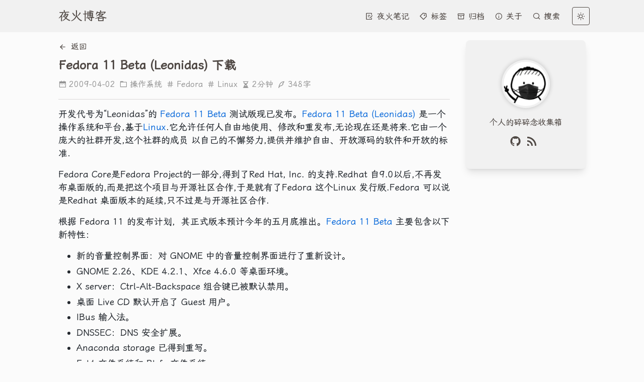

--- FILE ---
content_type: text/html; charset=utf-8
request_url: https://www.15897.com/blog/post/Fedora-11-Beta-Leonidas.html
body_size: 315
content:
<!doctype html><title>Redirecting to: https://www.15897.com/blog/fedora-11-beta-leonidas</title><meta http-equiv="refresh" content="0;url=https://www.15897.com/blog/fedora-11-beta-leonidas"><meta name="robots" content="noindex"><link rel="canonical" href="https://www.15897.com/blog/fedora-11-beta-leonidas"><body>	<a href="https://www.15897.com/blog/fedora-11-beta-leonidas">Redirecting from <code>/blog/post/Fedora-11-Beta-Leonidas.html</code> to <code>https://www.15897.com/blog/fedora-11-beta-leonidas</code></a></body>

--- FILE ---
content_type: text/html; charset=utf-8
request_url: https://www.15897.com/blog/fedora-11-beta-leonidas
body_size: 11912
content:
<!DOCTYPE html><html lang="zh-cn"> <head><!-- Global Metadata --><meta charset="utf-8"><meta name="viewport" content="width=device-width,initial-scale=1"><link rel="icon" type="image/svg+xml" href="/favicon.ico"><meta name="generator" content="Astro v5.5.2"><!-- Canonical URL --><link rel="canonical" href="https://www.15897.com/blog/fedora-11-beta-leonidas"><link rel="alternate" type="application/rss+xml" title="夜火博客" href="https://feeds.feedburner.com/15897"><!-- Primary Meta Tags --><meta name="title" content="Fedora 11 Beta (Leonidas) 下载 - 夜火博客"><meta name="description" content="开发代号为“Leonidas”的Fedora11Beta测试版现已发布。Fedora11Beta(Leonidas)是一个操作系统和平台,基于Linux.它允许任何人自由地使用、修改和重发布,无论现在还是将来.它由一个庞大的社群开发,这个社群的成员以自己的不懈努力,提供并维护自由、开放源码的软件和开放的标准.FedoraCore是FedoraProject的一部分,得到了RedHat,Inc.的支持.Redhat自9.0以后,不再发布桌面版的,而是把这个项目与开源社区合作,于是就有了Fedora这个Linux发行版.Fedora可以说是Redhat桌面版本的延续,只不过是与开源社区合作."><!-- Open Graph / Facebook --><meta property="og:type" content="website"><meta property="og:url" content="https://www.15897.com/blog/fedora-11-beta-leonidas"><meta property="og:title" content="Fedora 11 Beta (Leonidas) 下载 - 夜火博客"><meta property="og:description" content="开发代号为“Leonidas”的Fedora11Beta测试版现已发布。Fedora11Beta(Leonidas)是一个操作系统和平台,基于Linux.它允许任何人自由地使用、修改和重发布,无论现在还是将来.它由一个庞大的社群开发,这个社群的成员以自己的不懈努力,提供并维护自由、开放源码的软件和开放的标准.FedoraCore是FedoraProject的一部分,得到了RedHat,Inc.的支持.Redhat自9.0以后,不再发布桌面版的,而是把这个项目与开源社区合作,于是就有了Fedora这个Linux发行版.Fedora可以说是Redhat桌面版本的延续,只不过是与开源社区合作."><meta property="og:image" content="https://www.15897.com/blog/fedora-11-beta-leonidas"><!-- <meta property="og:image:alt" content={site.description}/> --><meta property="og:article:published_time" content="2009/04/02 09:05:02"><meta property="og:article:author" content="夜火"><meta property="og:article:section" content="操作系统"><meta property="og:article:tag" content="Fedora,Linux"><!-- Twitter --><meta property="twitter:card" content="summary_large_image"><meta property="twitter:url" content="https://www.15897.com/blog/fedora-11-beta-leonidas"><meta property="twitter:title" content="Fedora 11 Beta (Leonidas) 下载 - 夜火博客"><meta property="twitter:description" content="开发代号为“Leonidas”的Fedora11Beta测试版现已发布。Fedora11Beta(Leonidas)是一个操作系统和平台,基于Linux.它允许任何人自由地使用、修改和重发布,无论现在还是将来.它由一个庞大的社群开发,这个社群的成员以自己的不懈努力,提供并维护自由、开放源码的软件和开放的标准.FedoraCore是FedoraProject的一部分,得到了RedHat,Inc.的支持.Redhat自9.0以后,不再发布桌面版的,而是把这个项目与开源社区合作,于是就有了Fedora这个Linux发行版.Fedora可以说是Redhat桌面版本的延续,只不过是与开源社区合作."><meta property="twitter:image" content="https://www.15897.com/blog/fedora-11-beta-leonidas"><meta http-equiv="X-UA-Compatible" content="IE=edge"><meta name="msapplication-TileColor" content="#da532c"><meta name="msapplication-config" content="/browserconfig.xml"><meta name="theme-color" content="#ffffff"><link rel="sitemap" href="/sitemap-0.xml"><title>Fedora 11 Beta (Leonidas) 下载 - 夜火博客</title><script src="/toggle-theme.js"></script><link rel="stylesheet" href="/_astro/WalineComment.XaQ6XQsx.css">
<link rel="stylesheet" href="/_astro/BlogPost.BUYUBhIy.css">
<link rel="stylesheet" href="/_astro/about.DqJ-K12M.css">
<link rel="stylesheet" href="/_astro/_slug_.BWkPNBTI.css">
<style>#donate-item-img{filter:grayscale(1)}#donate-item-img:hover{filter:blur(0px);cursor:pointer}.esa-sponsor{position:relative;width:100%;margin:40px 0}.esa-sponsor .qrshow{position:absolute;width:200px;height:200px;cursor:pointer;left:calc(50% - 100px);top:-170px;z-index:999;display:none;box-shadow:0 1px 15px #1b1f2326,0 0 1px #6a737d59}
.post-title[data-astro-cid-6t6zfk7k]:hover{outline:0;color:#cc7a00;text-shadow:1px 1px 1px #ffd147}.toc_container[data-astro-cid-6t6zfk7k]{overflow-y:scroll;scrollbar-width:none;-ms-overflow-style:none}.toc_container[data-astro-cid-6t6zfk7k]::-webkit-scrollbar{width:0;height:0}.toc_container[data-astro-cid-6t6zfk7k] a[data-astro-cid-6t6zfk7k]{text-overflow:ellipsis;white-space:nowrap;overflow:hidden}
</style></head><body class="bg-skin-secondary"> <header class="fixed top-0 w-full bg-skin-fill text-skin-base z-10"> <div class="flex items-center justify-between container"> <div class="block xl:hidden"> <button type="button" id="menu-icon" class="header-btn" title="Menu"> <i class="ri-menu-fill"></i> </button> <button type="button" id="menu-icon-close" class="header-btn hidden" title="Menu"> <i class="ri-close-fill"></i> </button> <script type="module">let n=document.getElementById("menu-icon"),t=document.getElementById("menu-icon-close"),l=document.getElementById("mobile-menu"),e=document.getElementById("aside-btn"),i=document.getElementById("aside-close-btn"),s=document.getElementById("personal-info");n.addEventListener("click",()=>{e&&e.classList.contains("hidden")&&d([e,i,s]),d([n,t,l])});t.addEventListener("click",()=>{d([n,t,l])});function d(o){o.forEach(c=>{c.classList.toggle("hidden")})}</script> </div> <a class="text-2xl p-4" href="/">夜火博客</a> <div class="flex items-center"> <div class="hidden xl:block"> <div class="flex items-center space-x-5 pr-4"> <div class="box relative h-10 w-auto flex items-center" data-astro-cid-eimmu3lg> <a href="https://blog.15897.com" target="_blank" class="hover:header-link-hover" data-astro-cid-eimmu3lg> <i class="ri-draft-line" data-astro-cid-eimmu3lg></i> 夜火笔记  </a>  </div> <div class="box relative h-10 w-auto flex items-center" data-astro-cid-eimmu3lg> <a href="/tags/" target="_self" class="hover:header-link-hover" data-astro-cid-eimmu3lg> <i class="ri-price-tag-3-line" data-astro-cid-eimmu3lg></i> 标签  </a>  </div> <div class="box relative h-10 w-auto flex items-center" data-astro-cid-eimmu3lg> <a href="/archive/1" target="_self" class="hover:header-link-hover" data-astro-cid-eimmu3lg> <i class="ri-archive-line" data-astro-cid-eimmu3lg></i> 归档  </a>  </div> <div class="box relative h-10 w-auto flex items-center" data-astro-cid-eimmu3lg> <a href="/about" target="_self" class="hover:header-link-hover" data-astro-cid-eimmu3lg> <i class="ri-information-line" data-astro-cid-eimmu3lg></i> 关于  </a>  </div> <div class="box relative h-10 w-auto flex items-center" data-astro-cid-eimmu3lg> <a href="/search" target="_self" class="hover:header-link-hover" data-astro-cid-eimmu3lg> <i class="ri-search-line" data-astro-cid-eimmu3lg></i> 搜索  </a>  </div>  </div> </div> <button type="button" id="theme-btn" class="header-btn" title="Toggles light & dark" aria-label="auto" aria-live="polite"> <i id="moon-icon" class="ri-sun-line"></i> <i id="sun-icon" class="ri-moon-line"></i> </button> <div class="block xl:hidden"> <button type="button" id="aside-btn" class="header-btn" title="Open Aside Bar" aria-label="auto" aria-live="polite"> <i class="ri-user-line"></i> </button> <button type="button" id="aside-close-btn" class="header-btn hidden" title="Close Aside Bar" aria-label="auto" aria-live="polite"> <i class="ri-close-fill"></i> </button> <div id="blog-aside" class="absolute top-16 bg-skin-fill right-0 blog-aside hidden"></div> <script type="module">let n=document.getElementById("aside-btn"),t=document.getElementById("aside-close-btn"),e=document.getElementById("menu-icon"),i=document.getElementById("menu-icon-close"),s=document.getElementById("mobile-menu"),l=document.getElementById("personal-info");n.addEventListener("click",()=>{e&&e.classList.contains("hidden")&&d([e,i,s]),d([n,t,l])});t.addEventListener("click",()=>{d([t,l,n])});function d(o){o.forEach(c=>{c.classList.toggle("hidden")})}</script> </div> </div> </div> <div id="mobile-menu" class="hidden text-center overflow-y-auto pb-8" style="height: calc(100vh - 64px)"> <div class="py-2"> <a class=" hover:text-skin-active" href="https://blog.15897.com"> <i class="ri-draft-line"></i> <span>夜火笔记</span> </a>  <div class="space-y-4 text-sm">  </div> </div><div class="py-2"> <a class=" hover:text-skin-active" href="/tags/"> <i class="ri-price-tag-3-line"></i> <span>标签</span> </a>  <div class="space-y-4 text-sm">  </div> </div><div class="py-2"> <a class=" hover:text-skin-active" href="/archive/1"> <i class="ri-archive-line"></i> <span>归档</span> </a>  <div class="space-y-4 text-sm">  </div> </div><div class="py-2"> <a class=" hover:text-skin-active" href="/about"> <i class="ri-information-line"></i> <span>关于</span> </a>  <div class="space-y-4 text-sm">  </div> </div><div class="py-2"> <a class=" hover:text-skin-active" href="/search"> <i class="ri-search-line"></i> <span>搜索</span> </a>  <div class="space-y-4 text-sm">  </div> </div> </div> <div id="personal-info" class="hidden break-all overflow-y-auto pb-8" style="height: calc(100vh - 64px)"> <img class="avatar my-4 mx-auto" src="/avatar.png" alt="avatar"> <div class="mb-2 text-center">个人的碎碎念收集箱</div> <div class="flex items-center justify-center flex-wrap"> <a title="github" href="https://github.com/xloong" target="_blank"> <i class="ri-github-fill text-2xl mr-2 cursor-pointer"></i> </a><a title="rss" href="https://feeds.feedburner.com/15897" target="_blank"> <i class="ri-rss-fill text-2xl mr-2 cursor-pointer"></i> </a> </div> <div class="divider-horizontal-mini"></div> <div class="text-center"> <div> <i class="ri-folder-3-line menu-icon"></i>分类 </div> <div class="my-2 break-all truncate"> <a class="hover:text-skin-active" title="教程与电子书 (43)" href="/category/教程与电子书"> 教程与电子书 (43) </a> </div><div class="my-2 break-all truncate"> <a class="hover:text-skin-active" title="网络资源 (65)" href="/category/网络资源"> 网络资源 (65) </a> </div><div class="my-2 break-all truncate"> <a class="hover:text-skin-active" title="技术文章 (171)" href="/category/技术文章"> 技术文章 (171) </a> </div><div class="my-2 break-all truncate"> <a class="hover:text-skin-active" title="安全工具 (104)" href="/category/安全工具"> 安全工具 (104) </a> </div><div class="my-2 break-all truncate"> <a class="hover:text-skin-active" title="杂七杂八 (56)" href="/category/杂七杂八"> 杂七杂八 (56) </a> </div><div class="my-2 break-all truncate"> <a class="hover:text-skin-active" title="业界新闻 (101)" href="/category/业界新闻"> 业界新闻 (101) </a> </div><div class="my-2 break-all truncate"> <a class="hover:text-skin-active" title="心情随笔 (43)" href="/category/心情随笔"> 心情随笔 (43) </a> </div><div class="my-2 break-all truncate"> <a class="hover:text-skin-active" title="娱乐休闲 (17)" href="/category/娱乐休闲"> 娱乐休闲 (17) </a> </div><div class="my-2 break-all truncate"> <a class="hover:text-skin-active" title="生活百科 (150)" href="/category/生活百科"> 生活百科 (150) </a> </div><div class="my-2 break-all truncate"> <a class="hover:text-skin-active" title="应用软件 (299)" href="/category/应用软件"> 应用软件 (299) </a> </div><div class="my-2 break-all truncate"> <a class="hover:text-skin-active" title="SEO&#38;SEM (12)" href="/category/SEO&#38;SEM"> SEO&amp;SEM (12) </a> </div><div class="my-2 break-all truncate"> <a class="hover:text-skin-active" title="漏洞信息 (82)" href="/category/漏洞信息"> 漏洞信息 (82) </a> </div><div class="my-2 break-all truncate"> <a class="hover:text-skin-active" title="操作系统 (335)" href="/category/操作系统"> 操作系统 (335) </a> </div><div class="my-2 break-all truncate"> <a class="hover:text-skin-active" title="Android (24)" href="/category/Android"> Android (24) </a> </div> <div class="divider-horizontal-mini"></div>
          <div class="text-center"> <i class="ri-price-tag-3-line menu-icon"></i> 标签 </div> <div class="my-2 break-all truncate"> <a class="hover:text-skin-active my-2" title="动画教程" href="/tags/动画教程">动画教程 (20)</a> </div><div class="my-2 break-all truncate"> <a class="hover:text-skin-active my-2" title="端口port" href="/tags/端口port">端口port (2)</a> </div><div class="my-2 break-all truncate"> <a class="hover:text-skin-active my-2" title="免费网络资源" href="/tags/免费网络资源">免费网络资源 (55)</a> </div><div class="my-2 break-all truncate"> <a class="hover:text-skin-active my-2" title="网站空间" href="/tags/网站空间">网站空间 (15)</a> </div><div class="my-2 break-all truncate"> <a class="hover:text-skin-active my-2" title="PHP" href="/tags/PHP">PHP (24)</a> </div><div class="my-2 break-all truncate"> <a class="hover:text-skin-active my-2" title="Linux" href="/tags/Linux">Linux (301)</a> </div><div class="my-2 break-all truncate"> <a class="hover:text-skin-active my-2" title="技术类" href="/tags/技术类">技术类 (109)</a> </div><div class="my-2 break-all truncate"> <a class="hover:text-skin-active my-2" title="黑客" href="/tags/黑客">黑客 (6)</a> </div><div class="my-2 break-all truncate"> <a class="hover:text-skin-active my-2" title="VPN" href="/tags/VPN">VPN (3)</a> </div><div class="my-2 break-all truncate"> <a class="hover:text-skin-active my-2" title="站点收集" href="/tags/站点收集">站点收集 (47)</a> </div><div class="my-2 break-all truncate"> <a class="hover:text-skin-active my-2" title="工具共享" href="/tags/工具共享">工具共享 (129)</a> </div><div class="my-2 break-all truncate"> <a class="hover:text-skin-active my-2" title="软件" href="/tags/软件">软件 (116)</a> </div><div class="my-2 break-all truncate"> <a class="hover:text-skin-active my-2" title="网上赚钱" href="/tags/网上赚钱">网上赚钱 (12)</a> </div><div class="my-2 break-all truncate"> <a class="hover:text-skin-active my-2" title="心情随笔" href="/tags/心情随笔">心情随笔 (41)</a> </div><div class="my-2 break-all truncate"> <a class="hover:text-skin-active my-2" title="DOS批处理bat" href="/tags/DOS批处理bat">DOS批处理bat (4)</a> </div><div class="my-2 break-all truncate"> <a class="hover:text-skin-active my-2" title="Windows" href="/tags/Windows">Windows (85)</a> </div><div class="my-2 break-all truncate"> <a class="hover:text-skin-active my-2" title="免费域名" href="/tags/免费域名">免费域名 (3)</a> </div><div class="my-2 break-all truncate"> <a class="hover:text-skin-active my-2" title="杀毒软件" href="/tags/杀毒软件">杀毒软件 (40)</a> </div><div class="my-2 break-all truncate"> <a class="hover:text-skin-active my-2" title="业界新闻" href="/tags/业界新闻">业界新闻 (66)</a> </div><div class="my-2 break-all truncate"> <a class="hover:text-skin-active my-2" title="安全" href="/tags/安全">安全 (123)</a> </div><div class="my-2 break-all truncate"> <a class="hover:text-skin-active my-2" title="瑞星" href="/tags/瑞星">瑞星 (8)</a> </div><div class="my-2 break-all truncate"> <a class="hover:text-skin-active my-2" title="病毒Virus" href="/tags/病毒Virus">病毒Virus (44)</a> </div><div class="my-2 break-all truncate"> <a class="hover:text-skin-active my-2" title="SN" href="/tags/SN">SN (2)</a> </div><div class="my-2 break-all truncate"> <a class="hover:text-skin-active my-2" title="视频" href="/tags/视频">视频 (28)</a> </div><div class="my-2 break-all truncate"> <a class="hover:text-skin-active my-2" title="减肥" href="/tags/减肥">减肥 (8)</a> </div><div class="my-2 break-all truncate"> <a class="hover:text-skin-active my-2" title="攻击事件" href="/tags/攻击事件">攻击事件 (10)</a> </div><div class="my-2 break-all truncate"> <a class="hover:text-skin-active my-2" title="本站历程" href="/tags/本站历程">本站历程 (21)</a> </div><div class="my-2 break-all truncate"> <a class="hover:text-skin-active my-2" title="木马" href="/tags/木马">木马 (25)</a> </div><div class="my-2 break-all truncate"> <a class="hover:text-skin-active my-2" title="代理" href="/tags/代理">代理 (6)</a> </div><div class="my-2 break-all truncate"> <a class="hover:text-skin-active my-2" title="QQ" href="/tags/QQ">QQ (66)</a> </div><div class="my-2 break-all truncate"> <a class="hover:text-skin-active my-2" title="牛人" href="/tags/牛人">牛人 (15)</a> </div><div class="my-2 break-all truncate"> <a class="hover:text-skin-active my-2" title="搞笑" href="/tags/搞笑">搞笑 (6)</a> </div><div class="my-2 break-all truncate"> <a class="hover:text-skin-active my-2" title="搜索引擎" href="/tags/搜索引擎">搜索引擎 (7)</a> </div><div class="my-2 break-all truncate"> <a class="hover:text-skin-active my-2" title="技巧" href="/tags/技巧">技巧 (52)</a> </div><div class="my-2 break-all truncate"> <a class="hover:text-skin-active my-2" title="彩虹哈希表" href="/tags/彩虹哈希表">彩虹哈希表 (2)</a> </div><div class="my-2 break-all truncate"> <a class="hover:text-skin-active my-2" title="解密" href="/tags/解密">解密 (1)</a> </div><div class="my-2 break-all truncate"> <a class="hover:text-skin-active my-2" title="启发" href="/tags/启发">启发 (6)</a> </div><div class="my-2 break-all truncate"> <a class="hover:text-skin-active my-2" title="SEO" href="/tags/SEO">SEO (10)</a> </div><div class="my-2 break-all truncate"> <a class="hover:text-skin-active my-2" title="凤巢" href="/tags/凤巢">凤巢 (1)</a> </div><div class="my-2 break-all truncate"> <a class="hover:text-skin-active my-2" title="百度" href="/tags/百度">百度 (2)</a> </div><div class="my-2 break-all truncate"> <a class="hover:text-skin-active my-2" title="HIPS" href="/tags/HIPS">HIPS (3)</a> </div><div class="my-2 break-all truncate"> <a class="hover:text-skin-active my-2" title="网络硬盘" href="/tags/网络硬盘">网络硬盘 (22)</a> </div><div class="my-2 break-all truncate"> <a class="hover:text-skin-active my-2" title="电子书" href="/tags/电子书">电子书 (15)</a> </div><div class="my-2 break-all truncate"> <a class="hover:text-skin-active my-2" title="shellcode" href="/tags/shellcode">shellcode (2)</a> </div><div class="my-2 break-all truncate"> <a class="hover:text-skin-active my-2" title="暴风影音" href="/tags/暴风影音">暴风影音 (8)</a> </div><div class="my-2 break-all truncate"> <a class="hover:text-skin-active my-2" title="道德" href="/tags/道德">道德 (4)</a> </div><div class="my-2 break-all truncate"> <a class="hover:text-skin-active my-2" title="远程控制" href="/tags/远程控制">远程控制 (23)</a> </div><div class="my-2 break-all truncate"> <a class="hover:text-skin-active my-2" title="评测" href="/tags/评测">评测 (4)</a> </div><div class="my-2 break-all truncate"> <a class="hover:text-skin-active my-2" title="PageRank" href="/tags/PageRank">PageRank (2)</a> </div><div class="my-2 break-all truncate"> <a class="hover:text-skin-active my-2" title="源码" href="/tags/源码">源码 (16)</a> </div><div class="my-2 break-all truncate"> <a class="hover:text-skin-active my-2" title="0day" href="/tags/0day">0day (35)</a> </div><div class="my-2 break-all truncate"> <a class="hover:text-skin-active my-2" title="exploit" href="/tags/exploit">exploit (48)</a> </div><div class="my-2 break-all truncate"> <a class="hover:text-skin-active my-2" title="ARP" href="/tags/ARP">ARP (10)</a> </div><div class="my-2 break-all truncate"> <a class="hover:text-skin-active my-2" title="卡巴斯基Kaspersky" href="/tags/卡巴斯基Kaspersky">卡巴斯基Kaspersky (36)</a> </div><div class="my-2 break-all truncate"> <a class="hover:text-skin-active my-2" title="付费评论" href="/tags/付费评论">付费评论 (3)</a> </div><div class="my-2 break-all truncate"> <a class="hover:text-skin-active my-2" title="AVG" href="/tags/AVG">AVG (6)</a> </div><div class="my-2 break-all truncate"> <a class="hover:text-skin-active my-2" title="下载Download" href="/tags/下载Download">下载Download (118)</a> </div><div class="my-2 break-all truncate"> <a class="hover:text-skin-active my-2" title="Key" href="/tags/Key">Key (30)</a> </div><div class="my-2 break-all truncate"> <a class="hover:text-skin-active my-2" title="漏洞信息" href="/tags/漏洞信息">漏洞信息 (89)</a> </div><div class="my-2 break-all truncate"> <a class="hover:text-skin-active my-2" title="脚本Script" href="/tags/脚本Script">脚本Script (18)</a> </div><div class="my-2 break-all truncate"> <a class="hover:text-skin-active my-2" title="PPT" href="/tags/PPT">PPT (1)</a> </div><div class="my-2 break-all truncate"> <a class="hover:text-skin-active my-2" title="黑屏" href="/tags/黑屏">黑屏 (1)</a> </div><div class="my-2 break-all truncate"> <a class="hover:text-skin-active my-2" title="破解" href="/tags/破解">破解 (18)</a> </div><div class="my-2 break-all truncate"> <a class="hover:text-skin-active my-2" title="补丁" href="/tags/补丁">补丁 (18)</a> </div><div class="my-2 break-all truncate"> <a class="hover:text-skin-active my-2" title="教程" href="/tags/教程">教程 (13)</a> </div><div class="my-2 break-all truncate"> <a class="hover:text-skin-active my-2" title="CodeIgniter" href="/tags/CodeIgniter">CodeIgniter (7)</a> </div><div class="my-2 break-all truncate"> <a class="hover:text-skin-active my-2" title="驱动" href="/tags/驱动">驱动 (1)</a> </div><div class="my-2 break-all truncate"> <a class="hover:text-skin-active my-2" title="缓冲区溢出" href="/tags/缓冲区溢出">缓冲区溢出 (14)</a> </div><div class="my-2 break-all truncate"> <a class="hover:text-skin-active my-2" title="Ubuntu" href="/tags/Ubuntu">Ubuntu (137)</a> </div><div class="my-2 break-all truncate"> <a class="hover:text-skin-active my-2" title="ActiveX" href="/tags/ActiveX">ActiveX (1)</a> </div><div class="my-2 break-all truncate"> <a class="hover:text-skin-active my-2" title="网马" href="/tags/网马">网马 (3)</a> </div><div class="my-2 break-all truncate"> <a class="hover:text-skin-active my-2" title="生成器" href="/tags/生成器">生成器 (2)</a> </div><div class="my-2 break-all truncate"> <a class="hover:text-skin-active my-2" title="米兰" href="/tags/米兰">米兰 (2)</a> </div><div class="my-2 break-all truncate"> <a class="hover:text-skin-active my-2" title="足球" href="/tags/足球">足球 (2)</a> </div><div class="my-2 break-all truncate"> <a class="hover:text-skin-active my-2" title="小游戏" href="/tags/小游戏">小游戏 (1)</a> </div><div class="my-2 break-all truncate"> <a class="hover:text-skin-active my-2" title="3389" href="/tags/3389">3389 (2)</a> </div><div class="my-2 break-all truncate"> <a class="hover:text-skin-active my-2" title="后门" href="/tags/后门">后门 (5)</a> </div><div class="my-2 break-all truncate"> <a class="hover:text-skin-active my-2" title="Scanner" href="/tags/Scanner">Scanner (4)</a> </div><div class="my-2 break-all truncate"> <a class="hover:text-skin-active my-2" title="注入" href="/tags/注入">注入 (20)</a> </div><div class="my-2 break-all truncate"> <a class="hover:text-skin-active my-2" title="图片" href="/tags/图片">图片 (18)</a> </div><div class="my-2 break-all truncate"> <a class="hover:text-skin-active my-2" title="微软" href="/tags/微软">微软 (18)</a> </div><div class="my-2 break-all truncate"> <a class="hover:text-skin-active my-2" title="HF韩服跑跑卡丁车" href="/tags/HF韩服跑跑卡丁车">HF韩服跑跑卡丁车 (4)</a> </div><div class="my-2 break-all truncate"> <a class="hover:text-skin-active my-2" title="游戏" href="/tags/游戏">游戏 (7)</a> </div><div class="my-2 break-all truncate"> <a class="hover:text-skin-active my-2" title="音乐" href="/tags/音乐">音乐 (11)</a> </div><div class="my-2 break-all truncate"> <a class="hover:text-skin-active my-2" title="开源" href="/tags/开源">开源 (12)</a> </div><div class="my-2 break-all truncate"> <a class="hover:text-skin-active my-2" title="协议" href="/tags/协议">协议 (4)</a> </div><div class="my-2 break-all truncate"> <a class="hover:text-skin-active my-2" title="地震" href="/tags/地震">地震 (2)</a> </div><div class="my-2 break-all truncate"> <a class="hover:text-skin-active my-2" title="Maxthon" href="/tags/Maxthon">Maxthon (12)</a> </div><div class="my-2 break-all truncate"> <a class="hover:text-skin-active my-2" title="浏览器" href="/tags/浏览器">浏览器 (38)</a> </div><div class="my-2 break-all truncate"> <a class="hover:text-skin-active my-2" title="常用" href="/tags/常用">常用 (1)</a> </div><div class="my-2 break-all truncate"> <a class="hover:text-skin-active my-2" title="硬件" href="/tags/硬件">硬件 (3)</a> </div><div class="my-2 break-all truncate"> <a class="hover:text-skin-active my-2" title="肉鸡" href="/tags/肉鸡">肉鸡 (1)</a> </div><div class="my-2 break-all truncate"> <a class="hover:text-skin-active my-2" title="Ghost" href="/tags/Ghost">Ghost (6)</a> </div><div class="my-2 break-all truncate"> <a class="hover:text-skin-active my-2" title="代码" href="/tags/代码">代码 (2)</a> </div><div class="my-2 break-all truncate"> <a class="hover:text-skin-active my-2" title="日本IP段收集" href="/tags/日本IP段收集">日本IP段收集 (1)</a> </div><div class="my-2 break-all truncate"> <a class="hover:text-skin-active my-2" title="跨站" href="/tags/跨站">跨站 (4)</a> </div><div class="my-2 break-all truncate"> <a class="hover:text-skin-active my-2" title="大会" href="/tags/大会">大会 (1)</a> </div><div class="my-2 break-all truncate"> <a class="hover:text-skin-active my-2" title="提权" href="/tags/提权">提权 (3)</a> </div><div class="my-2 break-all truncate"> <a class="hover:text-skin-active my-2" title="情人节" href="/tags/情人节">情人节 (2)</a> </div><div class="my-2 break-all truncate"> <a class="hover:text-skin-active my-2" title="周杰伦JAY" href="/tags/周杰伦JAY">周杰伦JAY (4)</a> </div><div class="my-2 break-all truncate"> <a class="hover:text-skin-active my-2" title="歌曲" href="/tags/歌曲">歌曲 (1)</a> </div><div class="my-2 break-all truncate"> <a class="hover:text-skin-active my-2" title="Mac" href="/tags/Mac">Mac (2)</a> </div><div class="my-2 break-all truncate"> <a class="hover:text-skin-active my-2" title="免杀" href="/tags/免杀">免杀 (2)</a> </div><div class="my-2 break-all truncate"> <a class="hover:text-skin-active my-2" title="汇编" href="/tags/汇编">汇编 (1)</a> </div><div class="my-2 break-all truncate"> <a class="hover:text-skin-active my-2" title="外链" href="/tags/外链">外链 (3)</a> </div><div class="my-2 break-all truncate"> <a class="hover:text-skin-active my-2" title="防火墙" href="/tags/防火墙">防火墙 (3)</a> </div><div class="my-2 break-all truncate"> <a class="hover:text-skin-active my-2" title="ASP" href="/tags/ASP">ASP (5)</a> </div><div class="my-2 break-all truncate"> <a class="hover:text-skin-active my-2" title="FSO" href="/tags/FSO">FSO (1)</a> </div><div class="my-2 break-all truncate"> <a class="hover:text-skin-active my-2" title="aspx" href="/tags/aspx">aspx (2)</a> </div><div class="my-2 break-all truncate"> <a class="hover:text-skin-active my-2" title="ASP.net" href="/tags/ASP.net">ASP.net (1)</a> </div><div class="my-2 break-all truncate"> <a class="hover:text-skin-active my-2" title="Dreamweaver" href="/tags/Dreamweaver">Dreamweaver (4)</a> </div><div class="my-2 break-all truncate"> <a class="hover:text-skin-active my-2" title="绿色" href="/tags/绿色">绿色 (20)</a> </div><div class="my-2 break-all truncate"> <a class="hover:text-skin-active my-2" title="Flash" href="/tags/Flash">Flash (6)</a> </div><div class="my-2 break-all truncate"> <a class="hover:text-skin-active my-2" title="Flex" href="/tags/Flex">Flex (1)</a> </div><div class="my-2 break-all truncate"> <a class="hover:text-skin-active my-2" title="ImageReady" href="/tags/ImageReady">ImageReady (1)</a> </div><div class="my-2 break-all truncate"> <a class="hover:text-skin-active my-2" title="PDF" href="/tags/PDF">PDF (12)</a> </div><div class="my-2 break-all truncate"> <a class="hover:text-skin-active my-2" title="PoC" href="/tags/PoC">PoC (8)</a> </div><div class="my-2 break-all truncate"> <a class="hover:text-skin-active my-2" title="Photoshop" href="/tags/Photoshop">Photoshop (10)</a> </div><div class="my-2 break-all truncate"> <a class="hover:text-skin-active my-2" title="Premiere" href="/tags/Premiere">Premiere (2)</a> </div><div class="my-2 break-all truncate"> <a class="hover:text-skin-active my-2" title="Android" href="/tags/Android">Android (25)</a> </div><div class="my-2 break-all truncate"> <a class="hover:text-skin-active my-2" title="AfterEffects" href="/tags/AfterEffects">AfterEffects (2)</a> </div><div class="my-2 break-all truncate"> <a class="hover:text-skin-active my-2" title="输入法" href="/tags/输入法">输入法 (5)</a> </div><div class="my-2 break-all truncate"> <a class="hover:text-skin-active my-2" title="Router" href="/tags/Router">Router (1)</a> </div><div class="my-2 break-all truncate"> <a class="hover:text-skin-active my-2" title="迅雷Thunder" href="/tags/迅雷Thunder">迅雷Thunder (14)</a> </div><div class="my-2 break-all truncate"> <a class="hover:text-skin-active my-2" title="Apache" href="/tags/Apache">Apache (2)</a> </div><div class="my-2 break-all truncate"> <a class="hover:text-skin-active my-2" title="Apple" href="/tags/Apple">Apple (2)</a> </div><div class="my-2 break-all truncate"> <a class="hover:text-skin-active my-2" title="iTunes" href="/tags/iTunes">iTunes (1)</a> </div><div class="my-2 break-all truncate"> <a class="hover:text-skin-active my-2" title="Arch" href="/tags/Arch">Arch (1)</a> </div><div class="my-2 break-all truncate"> <a class="hover:text-skin-active my-2" title="Archlinux" href="/tags/Archlinux">Archlinux (2)</a> </div><div class="my-2 break-all truncate"> <a class="hover:text-skin-active my-2" title="Audacious" href="/tags/Audacious">Audacious (1)</a> </div><div class="my-2 break-all truncate"> <a class="hover:text-skin-active my-2" title="千千静听" href="/tags/千千静听">千千静听 (9)</a> </div><div class="my-2 break-all truncate"> <a class="hover:text-skin-active my-2" title="Audition" href="/tags/Audition">Audition (1)</a> </div><div class="my-2 break-all truncate"> <a class="hover:text-skin-active my-2" title="AutoCAD" href="/tags/AutoCAD">AutoCAD (2)</a> </div><div class="my-2 break-all truncate"> <a class="hover:text-skin-active my-2" title="设计" href="/tags/设计">设计 (2)</a> </div><div class="my-2 break-all truncate"> <a class="hover:text-skin-active my-2" title="Maya" href="/tags/Maya">Maya (1)</a> </div><div class="my-2 break-all truncate"> <a class="hover:text-skin-active my-2" title="Autoruninf" href="/tags/Autoruninf">Autoruninf (5)</a> </div><div class="my-2 break-all truncate"> <a class="hover:text-skin-active my-2" title="BackTrack" href="/tags/BackTrack">BackTrack (1)</a> </div><div class="my-2 break-all truncate"> <a class="hover:text-skin-active my-2" title="电影" href="/tags/电影">电影 (10)</a> </div><div class="my-2 break-all truncate"> <a class="hover:text-skin-active my-2" title="iPhone" href="/tags/iPhone">iPhone (4)</a> </div><div class="my-2 break-all truncate"> <a class="hover:text-skin-active my-2" title="蓝牙" href="/tags/蓝牙">蓝牙 (1)</a> </div><div class="my-2 break-all truncate"> <a class="hover:text-skin-active my-2" title="Bo-Blog" href="/tags/Bo-Blog">Bo-Blog (1)</a> </div><div class="my-2 break-all truncate"> <a class="hover:text-skin-active my-2" title="C-CPP" href="/tags/C-CPP">C-CPP (2)</a> </div><div class="my-2 break-all truncate"> <a class="hover:text-skin-active my-2" title="CDlinux" href="/tags/CDlinux">CDlinux (1)</a> </div><div class="my-2 break-all truncate"> <a class="hover:text-skin-active my-2" title="CSRF" href="/tags/CSRF">CSRF (1)</a> </div><div class="my-2 break-all truncate"> <a class="hover:text-skin-active my-2" title="CSS" href="/tags/CSS">CSS (3)</a> </div><div class="my-2 break-all truncate"> <a class="hover:text-skin-active my-2" title="Calculate" href="/tags/Calculate">Calculate (1)</a> </div><div class="my-2 break-all truncate"> <a class="hover:text-skin-active my-2" title="CentOS" href="/tags/CentOS">CentOS (13)</a> </div><div class="my-2 break-all truncate"> <a class="hover:text-skin-active my-2" title="RedHat" href="/tags/RedHat">RedHat (5)</a> </div><div class="my-2 break-all truncate"> <a class="hover:text-skin-active my-2" title="Chrome" href="/tags/Chrome">Chrome (5)</a> </div><div class="my-2 break-all truncate"> <a class="hover:text-skin-active my-2" title="Clickjacking" href="/tags/Clickjacking">Clickjacking (1)</a> </div><div class="my-2 break-all truncate"> <a class="hover:text-skin-active my-2" title="Wine" href="/tags/Wine">Wine (12)</a> </div><div class="my-2 break-all truncate"> <a class="hover:text-skin-active my-2" title="Cookies" href="/tags/Cookies">Cookies (3)</a> </div><div class="my-2 break-all truncate"> <a class="hover:text-skin-active my-2" title="CrossOver" href="/tags/CrossOver">CrossOver (2)</a> </div><div class="my-2 break-all truncate"> <a class="hover:text-skin-active my-2" title="DameWare" href="/tags/DameWare">DameWare (1)</a> </div><div class="my-2 break-all truncate"> <a class="hover:text-skin-active my-2" title="DeDecms" href="/tags/DeDecms">DeDecms (1)</a> </div><div class="my-2 break-all truncate"> <a class="hover:text-skin-active my-2" title="Debian" href="/tags/Debian">Debian (12)</a> </div><div class="my-2 break-all truncate"> <a class="hover:text-skin-active my-2" title="深度" href="/tags/深度">深度 (4)</a> </div><div class="my-2 break-all truncate"> <a class="hover:text-skin-active my-2" title="小榕" href="/tags/小榕">小榕 (1)</a> </div><div class="my-2 break-all truncate"> <a class="hover:text-skin-active my-2" title="Discuz!" href="/tags/Discuz!">Discuz! (4)</a> </div><div class="my-2 break-all truncate"> <a class="hover:text-skin-active my-2" title="论坛" href="/tags/论坛">论坛 (2)</a> </div><div class="my-2 break-all truncate"> <a class="hover:text-skin-active my-2" title="被黑" href="/tags/被黑">被黑 (2)</a> </div><div class="my-2 break-all truncate"> <a class="hover:text-skin-active my-2" title="鼠标" href="/tags/鼠标">鼠标 (2)</a> </div><div class="my-2 break-all truncate"> <a class="hover:text-skin-active my-2" title="ECShop" href="/tags/ECShop">ECShop (3)</a> </div><div class="my-2 break-all truncate"> <a class="hover:text-skin-active my-2" title="webshell" href="/tags/webshell">webshell (3)</a> </div><div class="my-2 break-all truncate"> <a class="hover:text-skin-active my-2" title="EditPlus" href="/tags/EditPlus">EditPlus (1)</a> </div><div class="my-2 break-all truncate"> <a class="hover:text-skin-active my-2" title="编辑器" href="/tags/编辑器">编辑器 (2)</a> </div><div class="my-2 break-all truncate"> <a class="hover:text-skin-active my-2" title="Eeebuntu" href="/tags/Eeebuntu">Eeebuntu (1)</a> </div><div class="my-2 break-all truncate"> <a class="hover:text-skin-active my-2" title="Eee" href="/tags/Eee">Eee (2)</a> </div><div class="my-2 break-all truncate"> <a class="hover:text-skin-active my-2" title="EmpireCMS" href="/tags/EmpireCMS">EmpireCMS (1)</a> </div><div class="my-2 break-all truncate"> <a class="hover:text-skin-active my-2" title="网络电话" href="/tags/网络电话">网络电话 (1)</a> </div><div class="my-2 break-all truncate"> <a class="hover:text-skin-active my-2" title="Fedora" href="/tags/Fedora">Fedora (15)</a> </div><div class="my-2 break-all truncate"> <a class="hover:text-skin-active my-2" title="FileZilla" href="/tags/FileZilla">FileZilla (1)</a> </div><div class="my-2 break-all truncate"> <a class="hover:text-skin-active my-2" title="FTP" href="/tags/FTP">FTP (4)</a> </div><div class="my-2 break-all truncate"> <a class="hover:text-skin-active my-2" title="FireFox" href="/tags/FireFox">FireFox (4)</a> </div><div class="my-2 break-all truncate"> <a class="hover:text-skin-active my-2" title="Fireworks" href="/tags/Fireworks">Fireworks (5)</a> </div><div class="my-2 break-all truncate"> <a class="hover:text-skin-active my-2" title="快车" href="/tags/快车">快车 (1)</a> </div><div class="my-2 break-all truncate"> <a class="hover:text-skin-active my-2" title="迷你" href="/tags/迷你">迷你 (1)</a> </div><div class="my-2 break-all truncate"> <a class="hover:text-skin-active my-2" title="Flashget" href="/tags/Flashget">Flashget (1)</a> </div><div class="my-2 break-all truncate"> <a class="hover:text-skin-active my-2" title="Flickr" href="/tags/Flickr">Flickr (1)</a> </div><div class="my-2 break-all truncate"> <a class="hover:text-skin-active my-2" title="Flock" href="/tags/Flock">Flock (1)</a> </div><div class="my-2 break-all truncate"> <a class="hover:text-skin-active my-2" title="福特福克斯杯" href="/tags/福特福克斯杯">福特福克斯杯 (1)</a> </div><div class="my-2 break-all truncate"> <a class="hover:text-skin-active my-2" title="格式工厂" href="/tags/格式工厂">格式工厂 (2)</a> </div><div class="my-2 break-all truncate"> <a class="hover:text-skin-active my-2" title="Foxit" href="/tags/Foxit">Foxit (4)</a> </div><div class="my-2 break-all truncate"> <a class="hover:text-skin-active my-2" title="FreeBSD" href="/tags/FreeBSD">FreeBSD (26)</a> </div><div class="my-2 break-all truncate"> <a class="hover:text-skin-active my-2" title="FreeNAS" href="/tags/FreeNAS">FreeNAS (1)</a> </div><div class="my-2 break-all truncate"> <a class="hover:text-skin-active my-2" title="NAS" href="/tags/NAS">NAS (1)</a> </div><div class="my-2 break-all truncate"> <a class="hover:text-skin-active my-2" title="Fuduntu" href="/tags/Fuduntu">Fuduntu (1)</a> </div><div class="my-2 break-all truncate"> <a class="hover:text-skin-active my-2" title="Gmail" href="/tags/Gmail">Gmail (1)</a> </div><div class="my-2 break-all truncate"> <a class="hover:text-skin-active my-2" title="Google" href="/tags/Google">Google (5)</a> </div><div class="my-2 break-all truncate"> <a class="hover:text-skin-active my-2" title="GNS3" href="/tags/GNS3">GNS3 (1)</a> </div><div class="my-2 break-all truncate"> <a class="hover:text-skin-active my-2" title="Cisco" href="/tags/Cisco">Cisco (1)</a> </div><div class="my-2 break-all truncate"> <a class="hover:text-skin-active my-2" title="网络建设" href="/tags/网络建设">网络建设 (2)</a> </div><div class="my-2 break-all truncate"> <a class="hover:text-skin-active my-2" title="GParted" href="/tags/GParted">GParted (1)</a> </div><div class="my-2 break-all truncate"> <a class="hover:text-skin-active my-2" title="GeeXboX" href="/tags/GeeXboX">GeeXboX (1)</a> </div><div class="my-2 break-all truncate"> <a class="hover:text-skin-active my-2" title="Gentoo" href="/tags/Gentoo">Gentoo (2)</a> </div><div class="my-2 break-all truncate"> <a class="hover:text-skin-active my-2" title="注册表" href="/tags/注册表">注册表 (1)</a> </div><div class="my-2 break-all truncate"> <a class="hover:text-skin-active my-2" title="Gnome" href="/tags/Gnome">Gnome (1)</a> </div><div class="my-2 break-all truncate"> <a class="hover:text-skin-active my-2" title="GreenBrowser" href="/tags/GreenBrowser">GreenBrowser (1)</a> </div><div class="my-2 break-all truncate"> <a class="hover:text-skin-active my-2" title="硬盘" href="/tags/硬盘">硬盘 (1)</a> </div><div class="my-2 break-all truncate"> <a class="hover:text-skin-active my-2" title="测速" href="/tags/测速">测速 (1)</a> </div><div class="my-2 break-all truncate"> <a class="hover:text-skin-active my-2" title="截图" href="/tags/截图">截图 (4)</a> </div><div class="my-2 break-all truncate"> <a class="hover:text-skin-active my-2" title="拍照" href="/tags/拍照">拍照 (12)</a> </div><div class="my-2 break-all truncate"> <a class="hover:text-skin-active my-2" title="HFS" href="/tags/HFS">HFS (1)</a> </div><div class="my-2 break-all truncate"> <a class="hover:text-skin-active my-2" title="笔记本" href="/tags/笔记本">笔记本 (1)</a> </div><div class="my-2 break-all truncate"> <a class="hover:text-skin-active my-2" title="社会工程学" href="/tags/社会工程学">社会工程学 (6)</a> </div><div class="my-2 break-all truncate"> <a class="hover:text-skin-active my-2" title="书" href="/tags/书">书 (10)</a> </div><div class="my-2 break-all truncate"> <a class="hover:text-skin-active my-2" title="MD5" href="/tags/MD5">MD5 (1)</a> </div><div class="my-2 break-all truncate"> <a class="hover:text-skin-active my-2" title="Hawkscope" href="/tags/Hawkscope">Hawkscope (1)</a> </div><div class="my-2 break-all truncate"> <a class="hover:text-skin-active my-2" title="Hijack" href="/tags/Hijack">Hijack (2)</a> </div><div class="my-2 break-all truncate"> <a class="hover:text-skin-active my-2" title="HiveRise" href="/tags/HiveRise">HiveRise (1)</a> </div><div class="my-2 break-all truncate"> <a class="hover:text-skin-active my-2" title="Hiweed" href="/tags/Hiweed">Hiweed (1)</a> </div><div class="my-2 break-all truncate"> <a class="hover:text-skin-active my-2" title="Hyper-V" href="/tags/Hyper-V">Hyper-V (2)</a> </div><div class="my-2 break-all truncate"> <a class="hover:text-skin-active my-2" title="IE" href="/tags/IE">IE (11)</a> </div><div class="my-2 break-all truncate"> <a class="hover:text-skin-active my-2" title="IMETool" href="/tags/IMETool">IMETool (1)</a> </div><div class="my-2 break-all truncate"> <a class="hover:text-skin-active my-2" title="Illustrator" href="/tags/Illustrator">Illustrator (3)</a> </div><div class="my-2 break-all truncate"> <a class="hover:text-skin-active my-2" title="IIS" href="/tags/IIS">IIS (3)</a> </div><div class="my-2 break-all truncate"> <a class="hover:text-skin-active my-2" title="JSky" href="/tags/JSky">JSky (1)</a> </div><div class="my-2 break-all truncate"> <a class="hover:text-skin-active my-2" title="Jolicloud" href="/tags/Jolicloud">Jolicloud (1)</a> </div><div class="my-2 break-all truncate"> <a class="hover:text-skin-active my-2" title="KDE" href="/tags/KDE">KDE (2)</a> </div><div class="my-2 break-all truncate"> <a class="hover:text-skin-active my-2" title="Knoppix" href="/tags/Knoppix">Knoppix (1)</a> </div><div class="my-2 break-all truncate"> <a class="hover:text-skin-active my-2" title="Launchpad" href="/tags/Launchpad">Launchpad (1)</a> </div><div class="my-2 break-all truncate"> <a class="hover:text-skin-active my-2" title="PPA" href="/tags/PPA">PPA (1)</a> </div><div class="my-2 break-all truncate"> <a class="hover:text-skin-active my-2" title="LibFetion" href="/tags/LibFetion">LibFetion (1)</a> </div><div class="my-2 break-all truncate"> <a class="hover:text-skin-active my-2" title="LinuxDeepin" href="/tags/LinuxDeepin">LinuxDeepin (5)</a> </div><div class="my-2 break-all truncate"> <a class="hover:text-skin-active my-2" title="LinuxMint" href="/tags/LinuxMint">LinuxMint (15)</a> </div><div class="my-2 break-all truncate"> <a class="hover:text-skin-active my-2" title="RPM" href="/tags/RPM">RPM (1)</a> </div><div class="my-2 break-all truncate"> <a class="hover:text-skin-active my-2" title="SSH" href="/tags/SSH">SSH (1)</a> </div><div class="my-2 break-all truncate"> <a class="hover:text-skin-active my-2" title="股票" href="/tags/股票">股票 (1)</a> </div><div class="my-2 break-all truncate"> <a class="hover:text-skin-active my-2" title="LFS" href="/tags/LFS">LFS (1)</a> </div><div class="my-2 break-all truncate"> <a class="hover:text-skin-active my-2" title="ps" href="/tags/ps">ps (2)</a> </div><div class="my-2 break-all truncate"> <a class="hover:text-skin-active my-2" title="kill" href="/tags/kill">kill (2)</a> </div><div class="my-2 break-all truncate"> <a class="hover:text-skin-active my-2" title="LiveAndroid" href="/tags/LiveAndroid">LiveAndroid (1)</a> </div><div class="my-2 break-all truncate"> <a class="hover:text-skin-active my-2" title="虚拟" href="/tags/虚拟">虚拟 (6)</a> </div><div class="my-2 break-all truncate"> <a class="hover:text-skin-active my-2" title="Lubuntu" href="/tags/Lubuntu">Lubuntu (2)</a> </div><div class="my-2 break-all truncate"> <a class="hover:text-skin-active my-2" title="LXDE" href="/tags/LXDE">LXDE (2)</a> </div><div class="my-2 break-all truncate"> <a class="hover:text-skin-active my-2" title="LxBlog" href="/tags/LxBlog">LxBlog (1)</a> </div><div class="my-2 break-all truncate"> <a class="hover:text-skin-active my-2" title="MagicLinux" href="/tags/MagicLinux">MagicLinux (4)</a> </div><div class="my-2 break-all truncate"> <a class="hover:text-skin-active my-2" title="Mandriva" href="/tags/Mandriva">Mandriva (4)</a> </div><div class="my-2 break-all truncate"> <a class="hover:text-skin-active my-2" title="内存" href="/tags/内存">内存 (2)</a> </div><div class="my-2 break-all truncate"> <a class="hover:text-skin-active my-2" title="马克斯CMS" href="/tags/马克斯CMS">马克斯CMS (1)</a> </div><div class="my-2 break-all truncate"> <a class="hover:text-skin-active my-2" title="插件" href="/tags/插件">插件 (1)</a> </div><div class="my-2 break-all truncate"> <a class="hover:text-skin-active my-2" title="Office" href="/tags/Office">Office (10)</a> </div><div class="my-2 break-all truncate"> <a class="hover:text-skin-active my-2" title="Hex" href="/tags/Hex">Hex (1)</a> </div><div class="my-2 break-all truncate"> <a class="hover:text-skin-active my-2" title="Minmem" href="/tags/Minmem">Minmem (1)</a> </div><div class="my-2 break-all truncate"> <a class="hover:text-skin-active my-2" title="优化" href="/tags/优化">优化 (1)</a> </div><div class="my-2 break-all truncate"> <a class="hover:text-skin-active my-2" title="Moblin" href="/tags/Moblin">Moblin (2)</a> </div><div class="my-2 break-all truncate"> <a class="hover:text-skin-active my-2" title="USB" href="/tags/USB">USB (7)</a> </div><div class="my-2 break-all truncate"> <a class="hover:text-skin-active my-2" title="博客串联" href="/tags/博客串联">博客串联 (1)</a> </div><div class="my-2 break-all truncate"> <a class="hover:text-skin-active my-2" title="MySql" href="/tags/MySql">MySql (5)</a> </div><div class="my-2 break-all truncate"> <a class="hover:text-skin-active my-2" title="VPS" href="/tags/VPS">VPS (2)</a> </div><div class="my-2 break-all truncate"> <a class="hover:text-skin-active my-2" title="nginx" href="/tags/nginx">nginx (2)</a> </div><div class="my-2 break-all truncate"> <a class="hover:text-skin-active my-2" title="安装卸载系统" href="/tags/安装卸载系统">安装卸载系统 (1)</a> </div><div class="my-2 break-all truncate"> <a class="hover:text-skin-active my-2" title="压缩" href="/tags/压缩">压缩 (2)</a> </div><div class="my-2 break-all truncate"> <a class="hover:text-skin-active my-2" title="SQL" href="/tags/SQL">SQL (4)</a> </div><div class="my-2 break-all truncate"> <a class="hover:text-skin-active my-2" title="NetBSD" href="/tags/NetBSD">NetBSD (4)</a> </div><div class="my-2 break-all truncate"> <a class="hover:text-skin-active my-2" title="Norton" href="/tags/Norton">Norton (1)</a> </div><div class="my-2 break-all truncate"> <a class="hover:text-skin-active my-2" title="SUSE" href="/tags/SUSE">SUSE (1)</a> </div><div class="my-2 break-all truncate"> <a class="hover:text-skin-active my-2" title="openSUSE" href="/tags/openSUSE">openSUSE (16)</a> </div><div class="my-2 break-all truncate"> <a class="hover:text-skin-active my-2" title="Oblog" href="/tags/Oblog">Oblog (2)</a> </div><div class="my-2 break-all truncate"> <a class="hover:text-skin-active my-2" title="愚人节" href="/tags/愚人节">愚人节 (2)</a> </div><div class="my-2 break-all truncate"> <a class="hover:text-skin-active my-2" title="OpenBSD" href="/tags/OpenBSD">OpenBSD (8)</a> </div><div class="my-2 break-all truncate"> <a class="hover:text-skin-active my-2" title="OpenOffice" href="/tags/OpenOffice">OpenOffice (3)</a> </div><div class="my-2 break-all truncate"> <a class="hover:text-skin-active my-2" title="OpenSolaris" href="/tags/OpenSolaris">OpenSolaris (2)</a> </div><div class="my-2 break-all truncate"> <a class="hover:text-skin-active my-2" title="Opera" href="/tags/Opera">Opera (3)</a> </div><div class="my-2 break-all truncate"> <a class="hover:text-skin-active my-2" title="Oracle" href="/tags/Oracle">Oracle (1)</a> </div><div class="my-2 break-all truncate"> <a class="hover:text-skin-active my-2" title="PC-BSD" href="/tags/PC-BSD">PC-BSD (8)</a> </div><div class="my-2 break-all truncate"> <a class="hover:text-skin-active my-2" title="看雪学院" href="/tags/看雪学院">看雪学院 (1)</a> </div><div class="my-2 break-all truncate"> <a class="hover:text-skin-active my-2" title="PHP168" href="/tags/PHP168">PHP168 (2)</a> </div><div class="my-2 break-all truncate"> <a class="hover:text-skin-active my-2" title="PHPWind" href="/tags/PHPWind">PHPWind (4)</a> </div><div class="my-2 break-all truncate"> <a class="hover:text-skin-active my-2" title="远程文件包含RFI" href="/tags/远程文件包含RFI">远程文件包含RFI (2)</a> </div><div class="my-2 break-all truncate"> <a class="hover:text-skin-active my-2" title="PJblog" href="/tags/PJblog">PJblog (4)</a> </div><div class="my-2 break-all truncate"> <a class="hover:text-skin-active my-2" title="XSS" href="/tags/XSS">XSS (3)</a> </div><div class="my-2 break-all truncate"> <a class="hover:text-skin-active my-2" title="PPTV" href="/tags/PPTV">PPTV (5)</a> </div><div class="my-2 break-all truncate"> <a class="hover:text-skin-active my-2" title="PPStream" href="/tags/PPStream">PPStream (5)</a> </div><div class="my-2 break-all truncate"> <a class="hover:text-skin-active my-2" title="PPLive" href="/tags/PPLive">PPLive (2)</a> </div><div class="my-2 break-all truncate"> <a class="hover:text-skin-active my-2" title="图解" href="/tags/图解">图解 (8)</a> </div><div class="my-2 break-all truncate"> <a class="hover:text-skin-active my-2" title="PacketTracer" href="/tags/PacketTracer">PacketTracer (1)</a> </div><div class="my-2 break-all truncate"> <a class="hover:text-skin-active my-2" title="Pangolin" href="/tags/Pangolin">Pangolin (2)</a> </div><div class="my-2 break-all truncate"> <a class="hover:text-skin-active my-2" title="渗透测试" href="/tags/渗透测试">渗透测试 (2)</a> </div><div class="my-2 break-all truncate"> <a class="hover:text-skin-active my-2" title="PearOS" href="/tags/PearOS">PearOS (1)</a> </div><div class="my-2 break-all truncate"> <a class="hover:text-skin-active my-2" title="Perl" href="/tags/Perl">Perl (1)</a> </div><div class="my-2 break-all truncate"> <a class="hover:text-skin-active my-2" title="PicPick" href="/tags/PicPick">PicPick (1)</a> </div><div class="my-2 break-all truncate"> <a class="hover:text-skin-active my-2" title="动画" href="/tags/动画">动画 (3)</a> </div><div class="my-2 break-all truncate"> <a class="hover:text-skin-active my-2" title="Puppy" href="/tags/Puppy">Puppy (8)</a> </div><div class="my-2 break-all truncate"> <a class="hover:text-skin-active my-2" title="PureOS" href="/tags/PureOS">PureOS (1)</a> </div><div class="my-2 break-all truncate"> <a class="hover:text-skin-active my-2" title="Python" href="/tags/Python">Python (4)</a> </div><div class="my-2 break-all truncate"> <a class="hover:text-skin-active my-2" title="资深黑客渗透内幕答疑" href="/tags/资深黑客渗透内幕答疑">资深黑客渗透内幕答疑 (1)</a> </div><div class="my-2 break-all truncate"> <a class="hover:text-skin-active my-2" title="Qomo" href="/tags/Qomo">Qomo (4)</a> </div><div class="my-2 break-all truncate"> <a class="hover:text-skin-active my-2" title="RABSoft" href="/tags/RABSoft">RABSoft (1)</a> </div><div class="my-2 break-all truncate"> <a class="hover:text-skin-active my-2" title="Http" href="/tags/Http">Http (2)</a> </div><div class="my-2 break-all truncate"> <a class="hover:text-skin-active my-2" title="原理" href="/tags/原理">原理 (1)</a> </div><div class="my-2 break-all truncate"> <a class="hover:text-skin-active my-2" title="RT-Thread" href="/tags/RT-Thread">RT-Thread (1)</a> </div><div class="my-2 break-all truncate"> <a class="hover:text-skin-active my-2" title="实时线程操作系统" href="/tags/实时线程操作系统">实时线程操作系统 (1)</a> </div><div class="my-2 break-all truncate"> <a class="hover:text-skin-active my-2" title="ReactOS" href="/tags/ReactOS">ReactOS (2)</a> </div><div class="my-2 break-all truncate"> <a class="hover:text-skin-active my-2" title="红旗RedFlag" href="/tags/红旗RedFlag">红旗RedFlag (1)</a> </div><div class="my-2 break-all truncate"> <a class="hover:text-skin-active my-2" title="RemotelyAnywhere" href="/tags/RemotelyAnywhere">RemotelyAnywhere (1)</a> </div><div class="my-2 break-all truncate"> <a class="hover:text-skin-active my-2" title="SREng" href="/tags/SREng">SREng (1)</a> </div><div class="my-2 break-all truncate"> <a class="hover:text-skin-active my-2" title="SSClone" href="/tags/SSClone">SSClone (1)</a> </div><div class="my-2 break-all truncate"> <a class="hover:text-skin-active my-2" title="SUMo" href="/tags/SUMo">SUMo (1)</a> </div><div class="my-2 break-all truncate"> <a class="hover:text-skin-active my-2" title="DDOS" href="/tags/DDOS">DDOS (1)</a> </div><div class="my-2 break-all truncate"> <a class="hover:text-skin-active my-2" title="洪水flood" href="/tags/洪水flood">洪水flood (1)</a> </div><div class="my-2 break-all truncate"> <a class="hover:text-skin-active my-2" title="Sabayon" href="/tags/Sabayon">Sabayon (1)</a> </div><div class="my-2 break-all truncate"> <a class="hover:text-skin-active my-2" title="Sablog" href="/tags/Sablog">Sablog (1)</a> </div><div class="my-2 break-all truncate"> <a class="hover:text-skin-active my-2" title="Safe3IF" href="/tags/Safe3IF">Safe3IF (1)</a> </div><div class="my-2 break-all truncate"> <a class="hover:text-skin-active my-2" title="IIS-FireWall" href="/tags/IIS-FireWall">IIS-FireWall (1)</a> </div><div class="my-2 break-all truncate"> <a class="hover:text-skin-active my-2" title="Samba" href="/tags/Samba">Samba (1)</a> </div><div class="my-2 break-all truncate"> <a class="hover:text-skin-active my-2" title="Sandboxie沙盘" href="/tags/Sandboxie沙盘">Sandboxie沙盘 (2)</a> </div><div class="my-2 break-all truncate"> <a class="hover:text-skin-active my-2" title="注册机" href="/tags/注册机">注册机 (1)</a> </div><div class="my-2 break-all truncate"> <a class="hover:text-skin-active my-2" title="Screen2Exe" href="/tags/Screen2Exe">Screen2Exe (1)</a> </div><div class="my-2 break-all truncate"> <a class="hover:text-skin-active my-2" title="SessionIE" href="/tags/SessionIE">SessionIE (2)</a> </div><div class="my-2 break-all truncate"> <a class="hover:text-skin-active my-2" title="session" href="/tags/session">session (2)</a> </div><div class="my-2 break-all truncate"> <a class="hover:text-skin-active my-2" title="P2P" href="/tags/P2P">P2P (1)</a> </div><div class="my-2 break-all truncate"> <a class="hover:text-skin-active my-2" title="动易" href="/tags/动易">动易 (1)</a> </div><div class="my-2 break-all truncate"> <a class="hover:text-skin-active my-2" title="Slackware" href="/tags/Slackware">Slackware (2)</a> </div><div class="my-2 break-all truncate"> <a class="hover:text-skin-active my-2" title="Slax" href="/tags/Slax">Slax (4)</a> </div><div class="my-2 break-all truncate"> <a class="hover:text-skin-active my-2" title="sniffer" href="/tags/sniffer">sniffer (3)</a> </div><div class="my-2 break-all truncate"> <a class="hover:text-skin-active my-2" title="暴风" href="/tags/暴风">暴风 (2)</a> </div><div class="my-2 break-all truncate"> <a class="hover:text-skin-active my-2" title="SunPinyin" href="/tags/SunPinyin">SunPinyin (1)</a> </div><div class="my-2 break-all truncate"> <a class="hover:text-skin-active my-2" title="SuperUbuntu" href="/tags/SuperUbuntu">SuperUbuntu (1)</a> </div><div class="my-2 break-all truncate"> <a class="hover:text-skin-active my-2" title="Switch" href="/tags/Switch">Switch (1)</a> </div><div class="my-2 break-all truncate"> <a class="hover:text-skin-active my-2" title="VBS" href="/tags/VBS">VBS (3)</a> </div><div class="my-2 break-all truncate"> <a class="hover:text-skin-active my-2" title="TM" href="/tags/TM">TM (3)</a> </div><div class="my-2 break-all truncate"> <a class="hover:text-skin-active my-2" title="IM" href="/tags/IM">IM (3)</a> </div><div class="my-2 break-all truncate"> <a class="hover:text-skin-active my-2" title="TeamViewer" href="/tags/TeamViewer">TeamViewer (1)</a> </div><div class="my-2 break-all truncate"> <a class="hover:text-skin-active my-2" title="欺骗的艺术完整中文版" href="/tags/欺骗的艺术完整中文版">欺骗的艺术完整中文版 (1)</a> </div><div class="my-2 break-all truncate"> <a class="hover:text-skin-active my-2" title="入侵的艺术" href="/tags/入侵的艺术">入侵的艺术 (1)</a> </div><div class="my-2 break-all truncate"> <a class="hover:text-skin-active my-2" title="MP3" href="/tags/MP3">MP3 (2)</a> </div><div class="my-2 break-all truncate"> <a class="hover:text-skin-active my-2" title="世界之窗TheWorld" href="/tags/世界之窗TheWorld">世界之窗TheWorld (3)</a> </div><div class="my-2 break-all truncate"> <a class="hover:text-skin-active my-2" title="终端" href="/tags/终端">终端 (1)</a> </div><div class="my-2 break-all truncate"> <a class="hover:text-skin-active my-2" title="TinyCore" href="/tags/TinyCore">TinyCore (3)</a> </div><div class="my-2 break-all truncate"> <a class="hover:text-skin-active my-2" title="BT" href="/tags/BT">BT (4)</a> </div><div class="my-2 break-all truncate"> <a class="hover:text-skin-active my-2" title="趋势科技" href="/tags/趋势科技">趋势科技 (1)</a> </div><div class="my-2 break-all truncate"> <a class="hover:text-skin-active my-2" title="Turbo" href="/tags/Turbo">Turbo (1)</a> </div><div class="my-2 break-all truncate"> <a class="hover:text-skin-active my-2" title="Wubi" href="/tags/Wubi">Wubi (2)</a> </div><div class="my-2 break-all truncate"> <a class="hover:text-skin-active my-2" title="AIR" href="/tags/AIR">AIR (1)</a> </div><div class="my-2 break-all truncate"> <a class="hover:text-skin-active my-2" title="内核" href="/tags/内核">内核 (5)</a> </div><div class="my-2 break-all truncate"> <a class="hover:text-skin-active my-2" title="Tweak" href="/tags/Tweak">Tweak (1)</a> </div><div class="my-2 break-all truncate"> <a class="hover:text-skin-active my-2" title="UltimateEdition" href="/tags/UltimateEdition">UltimateEdition (1)</a> </div><div class="my-2 break-all truncate"> <a class="hover:text-skin-active my-2" title="文件粉碎" href="/tags/文件粉碎">文件粉碎 (1)</a> </div><div class="my-2 break-all truncate"> <a class="hover:text-skin-active my-2" title="Vim" href="/tags/Vim">Vim (3)</a> </div><div class="my-2 break-all truncate"> <a class="hover:text-skin-active my-2" title="Unlock" href="/tags/Unlock">Unlock (1)</a> </div><div class="my-2 break-all truncate"> <a class="hover:text-skin-active my-2" title="远古" href="/tags/远古">远古 (1)</a> </div><div class="my-2 break-all truncate"> <a class="hover:text-skin-active my-2" title="VMware" href="/tags/VMware">VMware (3)</a> </div><div class="my-2 break-all truncate"> <a class="hover:text-skin-active my-2" title="Vector" href="/tags/Vector">Vector (1)</a> </div><div class="my-2 break-all truncate"> <a class="hover:text-skin-active my-2" title="VirtualBox" href="/tags/VirtualBox">VirtualBox (3)</a> </div><div class="my-2 break-all truncate"> <a class="hover:text-skin-active my-2" title="Volumouse" href="/tags/Volumouse">Volumouse (1)</a> </div><div class="my-2 break-all truncate"> <a class="hover:text-skin-active my-2" title="WAP" href="/tags/WAP">WAP (1)</a> </div><div class="my-2 break-all truncate"> <a class="hover:text-skin-active my-2" title="WML" href="/tags/WML">WML (1)</a> </div><div class="my-2 break-all truncate"> <a class="hover:text-skin-active my-2" title="WebScanner" href="/tags/WebScanner">WebScanner (1)</a> </div><div class="my-2 break-all truncate"> <a class="hover:text-skin-active my-2" title="WebLogic" href="/tags/WebLogic">WebLogic (1)</a> </div><div class="my-2 break-all truncate"> <a class="hover:text-skin-active my-2" title="抓鸡" href="/tags/抓鸡">抓鸡 (1)</a> </div><div class="my-2 break-all truncate"> <a class="hover:text-skin-active my-2" title="WinMerge" href="/tags/WinMerge">WinMerge (1)</a> </div><div class="my-2 break-all truncate"> <a class="hover:text-skin-active my-2" title="WinMount" href="/tags/WinMount">WinMount (1)</a> </div><div class="my-2 break-all truncate"> <a class="hover:text-skin-active my-2" title="WinPatrol" href="/tags/WinPatrol">WinPatrol (1)</a> </div><div class="my-2 break-all truncate"> <a class="hover:text-skin-active my-2" title="播放器" href="/tags/播放器">播放器 (1)</a> </div><div class="my-2 break-all truncate"> <a class="hover:text-skin-active my-2" title="优化大师" href="/tags/优化大师">优化大师 (1)</a> </div><div class="my-2 break-all truncate"> <a class="hover:text-skin-active my-2" title="Wireshark" href="/tags/Wireshark">Wireshark (1)</a> </div><div class="my-2 break-all truncate"> <a class="hover:text-skin-active my-2" title="嗅探" href="/tags/嗅探">嗅探 (1)</a> </div><div class="my-2 break-all truncate"> <a class="hover:text-skin-active my-2" title="WordPress" href="/tags/WordPress">WordPress (3)</a> </div><div class="my-2 break-all truncate"> <a class="hover:text-skin-active my-2" title="Worm" href="/tags/Worm">Worm (4)</a> </div><div class="my-2 break-all truncate"> <a class="hover:text-skin-active my-2" title="潮虫" href="/tags/潮虫">潮虫 (1)</a> </div><div class="my-2 break-all truncate"> <a class="hover:text-skin-active my-2" title="雨林木风" href="/tags/雨林木风">雨林木风 (5)</a> </div><div class="my-2 break-all truncate"> <a class="hover:text-skin-active my-2" title="Zeal" href="/tags/Zeal">Zeal (1)</a> </div><div class="my-2 break-all truncate"> <a class="hover:text-skin-active my-2" title="Zorin" href="/tags/Zorin">Zorin (1)</a> </div><div class="my-2 break-all truncate"> <a class="hover:text-skin-active my-2" title="术语" href="/tags/术语">术语 (2)</a> </div><div class="my-2 break-all truncate"> <a class="hover:text-skin-active my-2" title="健康" href="/tags/健康">健康 (26)</a> </div><div class="my-2 break-all truncate"> <a class="hover:text-skin-active my-2" title="andLinux" href="/tags/andLinux">andLinux (1)</a> </div><div class="my-2 break-all truncate"> <a class="hover:text-skin-active my-2" title="人际" href="/tags/人际">人际 (14)</a> </div><div class="my-2 break-all truncate"> <a class="hover:text-skin-active my-2" title="apt-get" href="/tags/apt-get">apt-get (3)</a> </div><div class="my-2 break-all truncate"> <a class="hover:text-skin-active my-2" title="aptitude" href="/tags/aptitude">aptitude (1)</a> </div><div class="my-2 break-all truncate"> <a class="hover:text-skin-active my-2" title="包管理" href="/tags/包管理">包管理 (1)</a> </div><div class="my-2 break-all truncate"> <a class="hover:text-skin-active my-2" title="百度Hi" href="/tags/百度Hi">百度Hi (3)</a> </div><div class="my-2 break-all truncate"> <a class="hover:text-skin-active my-2" title="数据库" href="/tags/数据库">数据库 (5)</a> </div><div class="my-2 break-all truncate"> <a class="hover:text-skin-active my-2" title="吃" href="/tags/吃">吃 (32)</a> </div><div class="my-2 break-all truncate"> <a class="hover:text-skin-active my-2" title="EFS" href="/tags/EFS">EFS (1)</a> </div><div class="my-2 break-all truncate"> <a class="hover:text-skin-active my-2" title="功效与作用" href="/tags/功效与作用">功效与作用 (3)</a> </div><div class="my-2 break-all truncate"> <a class="hover:text-skin-active my-2" title="茶" href="/tags/茶">茶 (6)</a> </div><div class="my-2 break-all truncate"> <a class="hover:text-skin-active my-2" title="git" href="/tags/git">git (1)</a> </div><div class="my-2 break-all truncate"> <a class="hover:text-skin-active my-2" title="水果" href="/tags/水果">水果 (6)</a> </div><div class="my-2 break-all truncate"> <a class="hover:text-skin-active my-2" title="统计" href="/tags/统计">统计 (1)</a> </div><div class="my-2 break-all truncate"> <a class="hover:text-skin-active my-2" title="configure" href="/tags/configure">configure (1)</a> </div><div class="my-2 break-all truncate"> <a class="hover:text-skin-active my-2" title="单反" href="/tags/单反">单反 (1)</a> </div><div class="my-2 break-all truncate"> <a class="hover:text-skin-active my-2" title="网络营销" href="/tags/网络营销">网络营销 (2)</a> </div><div class="my-2 break-all truncate"> <a class="hover:text-skin-active my-2" title="dvbbs" href="/tags/dvbbs">dvbbs (1)</a> </div><div class="my-2 break-all truncate"> <a class="hover:text-skin-active my-2" title="艺龙旅行网" href="/tags/艺龙旅行网">艺龙旅行网 (1)</a> </div><div class="my-2 break-all truncate"> <a class="hover:text-skin-active my-2" title="eWebEditor" href="/tags/eWebEditor">eWebEditor (3)</a> </div><div class="my-2 break-all truncate"> <a class="hover:text-skin-active my-2" title="e云" href="/tags/e云">e云 (1)</a> </div><div class="my-2 break-all truncate"> <a class="hover:text-skin-active my-2" title="中国电信" href="/tags/中国电信">中国电信 (1)</a> </div><div class="my-2 break-all truncate"> <a class="hover:text-skin-active my-2" title="加密" href="/tags/加密">加密 (1)</a> </div><div class="my-2 break-all truncate"> <a class="hover:text-skin-active my-2" title="fs2you" href="/tags/fs2you">fs2you (3)</a> </div><div class="my-2 break-all truncate"> <a class="hover:text-skin-active my-2" title="时间" href="/tags/时间">时间 (2)</a> </div><div class="my-2 break-all truncate"> <a class="hover:text-skin-active my-2" title="gh0st" href="/tags/gh0st">gh0st (1)</a> </div><div class="my-2 break-all truncate"> <a class="hover:text-skin-active my-2" title="好易网视" href="/tags/好易网视">好易网视 (1)</a> </div><div class="my-2 break-all truncate"> <a class="hover:text-skin-active my-2" title="辞典" href="/tags/辞典">辞典 (1)</a> </div><div class="my-2 break-all truncate"> <a class="hover:text-skin-active my-2" title="spider" href="/tags/spider">spider (1)</a> </div><div class="my-2 break-all truncate"> <a class="hover:text-skin-active my-2" title="htaccess" href="/tags/htaccess">htaccess (1)</a> </div><div class="my-2 break-all truncate"> <a class="hover:text-skin-active my-2" title="美容" href="/tags/美容">美容 (7)</a> </div><div class="my-2 break-all truncate"> <a class="hover:text-skin-active my-2" title="UltraSn0w" href="/tags/UltraSn0w">UltraSn0w (1)</a> </div><div class="my-2 break-all truncate"> <a class="hover:text-skin-active my-2" title="iRoundPic" href="/tags/iRoundPic">iRoundPic (1)</a> </div><div class="my-2 break-all truncate"> <a class="hover:text-skin-active my-2" title="ibus" href="/tags/ibus">ibus (1)</a> </div><div class="my-2 break-all truncate"> <a class="hover:text-skin-active my-2" title="iframe" href="/tags/iframe">iframe (2)</a> </div><div class="my-2 break-all truncate"> <a class="hover:text-skin-active my-2" title="iptables" href="/tags/iptables">iptables (1)</a> </div><div class="my-2 break-all truncate"> <a class="hover:text-skin-active my-2" title="CC" href="/tags/CC">CC (1)</a> </div><div class="my-2 break-all truncate"> <a class="hover:text-skin-active my-2" title="康师傅" href="/tags/康师傅">康师傅 (1)</a> </div><div class="my-2 break-all truncate"> <a class="hover:text-skin-active my-2" title="全家福" href="/tags/全家福">全家福 (1)</a> </div><div class="my-2 break-all truncate"> <a class="hover:text-skin-active my-2" title="折腾" href="/tags/折腾">折腾 (1)</a> </div><div class="my-2 break-all truncate"> <a class="hover:text-skin-active my-2" title="开拓者" href="/tags/开拓者">开拓者 (1)</a> </div><div class="my-2 break-all truncate"> <a class="hover:text-skin-active my-2" title="酷狗" href="/tags/酷狗">酷狗 (1)</a> </div><div class="my-2 break-all truncate"> <a class="hover:text-skin-active my-2" title="mIRC" href="/tags/mIRC">mIRC (1)</a> </div><div class="my-2 break-all truncate"> <a class="hover:text-skin-active my-2" title="魔杰座" href="/tags/魔杰座">魔杰座 (1)</a> </div><div class="my-2 break-all truncate"> <a class="hover:text-skin-active my-2" title="iQ浏览器" href="/tags/iQ浏览器">iQ浏览器 (1)</a> </div><div class="my-2 break-all truncate"> <a class="hover:text-skin-active my-2" title="刘谦" href="/tags/刘谦">刘谦 (1)</a> </div><div class="my-2 break-all truncate"> <a class="hover:text-skin-active my-2" title="魔术" href="/tags/魔术">魔术 (1)</a> </div><div class="my-2 break-all truncate"> <a class="hover:text-skin-active my-2" title="p0f" href="/tags/p0f">p0f (1)</a> </div><div class="my-2 break-all truncate"> <a class="hover:text-skin-active my-2" title="pcAnywhere" href="/tags/pcAnywhere">pcAnywhere (1)</a> </div><div class="my-2 break-all truncate"> <a class="hover:text-skin-active my-2" title="眼镜" href="/tags/眼镜">眼镜 (1)</a> </div><div class="my-2 break-all truncate"> <a class="hover:text-skin-active my-2" title="PhpCms" href="/tags/PhpCms">PhpCms (1)</a> </div><div class="my-2 break-all truncate"> <a class="hover:text-skin-active my-2" title="pinyShop" href="/tags/pinyShop">pinyShop (1)</a> </div><div class="my-2 break-all truncate"> <a class="hover:text-skin-active my-2" title="javascript" href="/tags/javascript">javascript (1)</a> </div><div class="my-2 break-all truncate"> <a class="hover:text-skin-active my-2" title="python" href="/tags/python">python (1)</a> </div><div class="my-2 break-all truncate"> <a class="hover:text-skin-active my-2" title="爬虫" href="/tags/爬虫">爬虫 (1)</a> </div><div class="my-2 break-all truncate"> <a class="hover:text-skin-active my-2" title="selenium" href="/tags/selenium">selenium (1)</a> </div><div class="my-2 break-all truncate"> <a class="hover:text-skin-active my-2" title="去黑头" href="/tags/去黑头">去黑头 (1)</a> </div><div class="my-2 break-all truncate"> <a class="hover:text-skin-active my-2" title="理财" href="/tags/理财">理财 (1)</a> </div><div class="my-2 break-all truncate"> <a class="hover:text-skin-active my-2" title="痘痘" href="/tags/痘痘">痘痘 (2)</a> </div><div class="my-2 break-all truncate"> <a class="hover:text-skin-active my-2" title="痘印" href="/tags/痘印">痘印 (2)</a> </div><div class="my-2 break-all truncate"> <a class="hover:text-skin-active my-2" title="召唤令" href="/tags/召唤令">召唤令 (1)</a> </div><div class="my-2 break-all truncate"> <a class="hover:text-skin-active my-2" title="javascript书签" href="/tags/javascript书签">javascript书签 (1)</a> </div><div class="my-2 break-all truncate"> <a class="hover:text-skin-active my-2" title="失眠" href="/tags/失眠">失眠 (1)</a> </div><div class="my-2 break-all truncate"> <a class="hover:text-skin-active my-2" title="搜狗" href="/tags/搜狗">搜狗 (1)</a> </div><div class="my-2 break-all truncate"> <a class="hover:text-skin-active my-2" title="淘宝" href="/tags/淘宝">淘宝 (2)</a> </div><div class="my-2 break-all truncate"> <a class="hover:text-skin-active my-2" title="wdcp" href="/tags/wdcp">wdcp (1)</a> </div><div class="my-2 break-all truncate"> <a class="hover:text-skin-active my-2" title="微信小程序" href="/tags/微信小程序">微信小程序 (2)</a> </div><div class="my-2 break-all truncate"> <a class="hover:text-skin-active my-2" title="文泉驿" href="/tags/文泉驿">文泉驿 (2)</a> </div><div class="my-2 break-all truncate"> <a class="hover:text-skin-active my-2" title="博客蜂" href="/tags/博客蜂">博客蜂 (1)</a> </div><div class="my-2 break-all truncate"> <a class="hover:text-skin-active my-2" title="TT98" href="/tags/TT98">TT98 (1)</a> </div><div class="my-2 break-all truncate"> <a class="hover:text-skin-active my-2" title="新氧" href="/tags/新氧">新氧 (1)</a> </div><div class="my-2 break-all truncate"> <a class="hover:text-skin-active my-2" title="苏州" href="/tags/苏州">苏州 (2)</a> </div><div class="my-2 break-all truncate"> <a class="hover:text-skin-active my-2" title="雅虎" href="/tags/雅虎">雅虎 (1)</a> </div><div class="my-2 break-all truncate"> <a class="hover:text-skin-active my-2" title="光驱" href="/tags/光驱">光驱 (1)</a> </div><div class="my-2 break-all truncate"> <a class="hover:text-skin-active my-2" title="整蛊" href="/tags/整蛊">整蛊 (1)</a> </div><div class="my-2 break-all truncate"> <a class="hover:text-skin-active my-2" title="相机" href="/tags/相机">相机 (1)</a> </div> </div> </div> </header> <main class="container p-4  pt-20 text-skin-base min-h-full pb-32 relative" id="app"> <div class="grid grid-cols-4 gap-8"> <div class="col-span-4 xl:col-span-3 space-y-4 first:space-y-2"> <button class="flex items-center text-md cursor-pointer hover:text-skin-active outline-none" style="background-color: inherit;" onclick="history.back()"> <i class="ri-arrow-left-line mr-2"></i> <span>返回</span> </button>  <div> <div> <!-- title --> <h1 class="break-all text-2xl font-bold">Fedora 11 Beta (Leonidas) 下载</h1> <div class="flex flex-wrap items-center my-2 text-skin-dodge"> <!-- date --> <div class="mr-2"><i class="ri-calendar-2-fill mr-1"></i>2009-04-02</div> <!-- draft -->  <!-- category --> <a href="/category/操作系统" class="text-wrap break-all hover:text-skin-active mr-2"><i class="ri-folder-3-line mr-1"></i>操作系统</a> <!-- tag --> <a href="/tags/Fedora" class="text-wrap break-all hover:text-skin-active mr-2"><i class="ri-hashtag mr-1"></i>Fedora</a><a href="/tags/Linux" class="text-wrap break-all hover:text-skin-active mr-2"><i class="ri-hashtag mr-1"></i>Linux</a> <!-- update --> <!--{--> <!--  lastModified && (--> <!--    <div class="mr-2"><i class="ri-calendar-check-fill "></i>{t('post.lastUpdated')}:{lastModified}</div>--> <!--  )--> <!--}--> <!-- minutes --> <div class="mr-2 flex items-center"><i class="ri-hourglass-fill mr-1"></i>2分钟</div>
        <div class="mr-2 flex items-center"><i class="ri-quill-pen-line mr-1"></i>348字</div> </div>  </div> <div class="divider-horizontal"></div> <article class="markdown-body"> <p>开发代号为“Leonidas”的 <a href="/blog/fedora-11-beta-leonidas">Fedora 11 Beta</a> 测试版现已发布。<a href="/blog/fedora-11-beta-leonidas">Fedora 11 Beta (Leonidas)</a> 是一个操作系统和平台,基于<a href="/tags/Linux">Linux</a>.它允许任何人自由地使用、修改和重发布,无论现在还是将来.它由一个庞大的社群开发,这个社群的成员 以自己的不懈努力,提供并维护自由、开放源码的软件和开放的标准.</p>
<p>Fedora Core是Fedora Project的一部分,得到了Red Hat, Inc. 的支持.Redhat 自9.0以后,不再发布桌面版的,而是把这个项目与开源社区合作,于是就有了Fedora 这个Linux 发行版.Fedora 可以说是Redhat 桌面版本的延续,只不过是与开源社区合作.</p>
<p>根据 Fedora 11 的发布计划，其正式版本预计今年的五月底推出。<a href="/blog/fedora-11-beta-leonidas">Fedora 11 Beta</a> 主要包含以下新特性：</p>
<ul>
<li>新的音量控制界面：对 GNOME 中的音量控制界面进行了重新设计。</li>
<li>GNOME 2.26、KDE 4.2.1、Xfce 4.6.0 等桌面环境。</li>
<li>X server：Ctrl-Alt-Backspace 组合键已被默认禁用。</li>
<li>桌面 Live CD 默认开启了 Guest 用户。</li>
<li>IBus 输入法。</li>
<li>DNSSEC：DNS 安全扩展。</li>
<li>Anaconda storage 已得到重写。</li>
<li>Ext4 文件系统和 Btrfs 文件系统。</li>
<li>PackageKit 支持安装固件。</li>
<li>改进了虚拟化支持。</li>
<li><a href="/blog/deepin-litexp-windows-xp-sp3-v62">Windows</a> cross compiler：提供 MinGW 开发环境。</li>
<li>GCC 4.4、NetBeans 6.5、Python 2.6、Git 1.6.2 等。</li>
</ul>
<p>【下载地址】[Fedora 11 Beta (Leonidas) 下载](/blog/download.asp?id=315</p> </article> <div class="divider-horizontal"></div> <div class="h-8 text-skin-base"> <a class="truncate  w-auto max-w-[40%] float-left" href="/blog/ecshop-v262-sql-injection" title="ECShop <= v2.6.2 注入漏洞利用工具exploit"> <i class="ri-arrow-left-s-fill"></i> ECShop &lt;= v2.6.2 注入漏洞利用工具exploit </a> <div class="flex item-center float-right w-auto max-w-[40%] text-right"> <a class="truncate " href="/blog/rabsoft" title="RABSoft - 用浏览器远程控制你的电脑"> RABSoft - 用浏览器远程控制你的电脑 </a> <i class="ri-arrow-right-s-fill float-right"></i> </div> </div> <div class="border-l-4 my-4 p-4 border-l-skin-base bg-skin-card break-all"> <div>本文标题：Fedora 11 Beta (Leonidas) 下载</div> <div>文章作者：夜火</div> <div>发布时间：2009-04-02</div> <div> 原始链接：<a href="https://www.15897.com/blog/fedora-11-beta-leonidas" class="hover:text-skin-active">https://www.15897.com/blog/fedora-11-beta-leonidas</a> </div> </div>  </div>   </div> <div class="hidden xl:block col-span-1 relative"> <div class="shadow-lg rounded-lg h-64 w-auto flex flex-col items-center justify-center bg-skin-card p-2"> <img class="avatar mb-4" src="/avatar.png" alt="avatar"> <div class="mb-2 text-center">个人的碎碎念收集箱</div> <div class="flex items-center justify-center flex-wrap"> <a title="github" href="https://github.com/xloong" target="_blank"> <i class="ri-github-fill text-2xl mr-2 cursor-pointer"></i> </a><a title="rss" href="https://feeds.feedburner.com/15897" target="_blank"> <i class="ri-rss-fill text-2xl mr-2 cursor-pointer"></i> </a> </div> </div> <div id="toc" class="shadow-lg rounded-lg my-4 py-2 px-2 bg-skin-card sticky top-20" data-astro-cid-6t6zfk7k> <div class="aside-widget" data-astro-cid-6t6zfk7k> <i class="ri-list-check menu-icon" data-astro-cid-6t6zfk7k></i> 文章目录 </div> <div class="overflow-auto" data-astro-cid-6t6zfk7k> <div class="toc-container" data-astro-cid-6t6zfk7k></div> </div> </div>  <script type="module" src="/_astro/Toc.astro_astro_type_script_index_0_lang.D6a8Z31M.js"></script> </div> <button type="button" id="scrollToTopBtn" class="header-btn fixed bottom-4 right-2 hidden" title="scroll to top"> <i class="ri-arrow-up-line"></i> </button> <script type="module">let o=document.getElementById("scrollToTopBtn");window.addEventListener("scroll",function(){window.scrollY>200?o.style.display="block":o.style.display="none"});o.addEventListener("click",function(){window.scrollTo({top:0,behavior:"smooth"})});</script> </div> <div class="h-10 container p-1 absolute left-0 bottom-0">  <div class="flex items-center flex-col flex-wrap justify-center mb-4 text-skin-base first:mb-0 sm:flex-row"> <div> <span class="cursor-default">Copyright</span> <i class="ri-copyright-line align-middle"></i> <span class="align-middle">2007-2025</span> </div> 
&nbsp;
<a href="https://www.15897.com" class="truncate cursor-pointr mt-1 hover:text-skin-active">夜火博客</a> <div class="divider-vertical"></div> <a href="/sitemap-0.xml">站点地图</a> </div> <div class="flex items-center flex-wrap justify-center mb-4 text-skin-base"> <a href="https://blog.15897.com" target="_blank" class="truncate cursor-pointr mt-1 hover:text-skin-active">夜火笔记</a> </div> </div> </main> <script type="module" src="/_astro/BlogPost.astro_astro_type_script_index_0_lang.C_bBgou1.js"></script></body></html>

--- FILE ---
content_type: text/css; charset=utf-8
request_url: https://www.15897.com/_astro/_slug_.BWkPNBTI.css
body_size: 73071
content:
html[data-theme=dark] .markdown-body{color-scheme:dark;--color-prettylights-syntax-comment: #8b949e;--color-prettylights-syntax-constant: #79c0ff;--color-prettylights-syntax-entity: #d2a8ff;--color-prettylights-syntax-storage-modifier-import: #c9d1d9;--color-prettylights-syntax-entity-tag: #7ee787;--color-prettylights-syntax-keyword: #ff7b72;--color-prettylights-syntax-string: #a5d6ff;--color-prettylights-syntax-variable: #ffa657;--color-prettylights-syntax-brackethighlighter-unmatched: #f85149;--color-prettylights-syntax-invalid-illegal-text: #f0f6fc;--color-prettylights-syntax-invalid-illegal-bg: #8e1519;--color-prettylights-syntax-carriage-return-text: #f0f6fc;--color-prettylights-syntax-carriage-return-bg: #b62324;--color-prettylights-syntax-string-regexp: #7ee787;--color-prettylights-syntax-markup-list: #f2cc60;--color-prettylights-syntax-markup-heading: #1f6feb;--color-prettylights-syntax-markup-italic: #c9d1d9;--color-prettylights-syntax-markup-bold: #c9d1d9;--color-prettylights-syntax-markup-deleted-text: #ffdcd7;--color-prettylights-syntax-markup-deleted-bg: #67060c;--color-prettylights-syntax-markup-inserted-text: #aff5b4;--color-prettylights-syntax-markup-inserted-bg: #033a16;--color-prettylights-syntax-markup-changed-text: #ffdfb6;--color-prettylights-syntax-markup-changed-bg: #5a1e02;--color-prettylights-syntax-markup-ignored-text: #c9d1d9;--color-prettylights-syntax-markup-ignored-bg: #1158c7;--color-prettylights-syntax-meta-diff-range: #d2a8ff;--color-prettylights-syntax-brackethighlighter-angle: #8b949e;--color-prettylights-syntax-sublimelinter-gutter-mark: #484f58;--color-prettylights-syntax-constant-other-reference-link: #a5d6ff;--color-fg-default: #c9d1d9;--color-fg-muted: #8b949e;--color-fg-subtle: #484f58;--color-canvas-default: #343A40;--color-canvas-subtle: #161b22;--color-border-default: #30363d;--color-border-muted: #21262d;--color-neutral-muted: rgba(110, 118, 129, .4);--color-accent-fg: #58a6ff;--color-accent-emphasis: #1f6feb;--color-attention-subtle: rgba(187, 128, 9, .15);--color-danger-fg: #f85149}html[data-theme=light] .markdown-body{color-scheme:light;--color-prettylights-syntax-comment: #6e7781;--color-prettylights-syntax-constant: #0550ae;--color-prettylights-syntax-entity: #8250df;--color-prettylights-syntax-storage-modifier-import: #24292f;--color-prettylights-syntax-entity-tag: #116329;--color-prettylights-syntax-keyword: #cf222e;--color-prettylights-syntax-string: #0a3069;--color-prettylights-syntax-variable: #953800;--color-prettylights-syntax-brackethighlighter-unmatched: #82071e;--color-prettylights-syntax-invalid-illegal-text: #f6f8fa;--color-prettylights-syntax-invalid-illegal-bg: #82071e;--color-prettylights-syntax-carriage-return-text: #f6f8fa;--color-prettylights-syntax-carriage-return-bg: #cf222e;--color-prettylights-syntax-string-regexp: #116329;--color-prettylights-syntax-markup-list: #3b2300;--color-prettylights-syntax-markup-heading: #0550ae;--color-prettylights-syntax-markup-italic: #24292f;--color-prettylights-syntax-markup-bold: #24292f;--color-prettylights-syntax-markup-deleted-text: #82071e;--color-prettylights-syntax-markup-deleted-bg: #FFEBE9;--color-prettylights-syntax-markup-inserted-text: #116329;--color-prettylights-syntax-markup-inserted-bg: #dafbe1;--color-prettylights-syntax-markup-changed-text: #953800;--color-prettylights-syntax-markup-changed-bg: #ffd8b5;--color-prettylights-syntax-markup-ignored-text: #eaeef2;--color-prettylights-syntax-markup-ignored-bg: #0550ae;--color-prettylights-syntax-meta-diff-range: #8250df;--color-prettylights-syntax-brackethighlighter-angle: #57606a;--color-prettylights-syntax-sublimelinter-gutter-mark: #8c959f;--color-prettylights-syntax-constant-other-reference-link: #0a3069;--color-fg-default: #24292f;--color-fg-muted: #57606a;--color-fg-subtle: #6e7781;--color-canvas-default: #ffffff;--color-canvas-subtle: #f6f8fa;--color-border-default: #d0d7de;--color-border-muted: hsla(210, 18%, 87%, 1);--color-neutral-muted: rgba(175, 184, 193, .2);--color-accent-fg: #0969da;--color-accent-emphasis: #0969da;--color-attention-subtle: #fff8c5;--color-danger-fg: #cf222e}.markdown-body{-ms-text-size-adjust:100%;-webkit-text-size-adjust:100%;margin:0;padding:0;color:var(--color-fg-default);background-color:var(--color-canvas-default);font-family:LXGW WenKai Screen,-apple-system,BlinkMacSystemFont,Segoe UI,Helvetica,Arial,sans-serif,"Apple Color Emoji","Segoe UI Emoji";font-size:18px;line-height:1.5;word-wrap:break-word}.markdown-body .octicon{display:inline-block;fill:currentColor;vertical-align:text-bottom}.markdown-body h1:hover .anchor .octicon-link:before,.markdown-body h2:hover .anchor .octicon-link:before,.markdown-body h3:hover .anchor .octicon-link:before,.markdown-body h4:hover .anchor .octicon-link:before,.markdown-body h5:hover .anchor .octicon-link:before,.markdown-body h6:hover .anchor .octicon-link:before{width:16px;height:16px;content:" ";display:inline-block;background-color:currentColor;-webkit-mask-image:url("data:image/svg+xml,<svg xmlns='http://www.w3.org/2000/svg' viewBox='0 0 16 16' version='1.1' aria-hidden='true'><path fill-rule='evenodd' d='M7.775 3.275a.75.75 0 001.06 1.06l1.25-1.25a2 2 0 112.83 2.83l-2.5 2.5a2 2 0 01-2.83 0 .75.75 0 00-1.06 1.06 3.5 3.5 0 004.95 0l2.5-2.5a3.5 3.5 0 00-4.95-4.95l-1.25 1.25zm-4.69 9.64a2 2 0 010-2.83l2.5-2.5a2 2 0 012.83 0 .75.75 0 001.06-1.06 3.5 3.5 0 00-4.95 0l-2.5 2.5a3.5 3.5 0 004.95 4.95l1.25-1.25a.75.75 0 00-1.06-1.06l-1.25 1.25a2 2 0 01-2.83 0z'></path></svg>");mask-image:url("data:image/svg+xml,<svg xmlns='http://www.w3.org/2000/svg' viewBox='0 0 16 16' version='1.1' aria-hidden='true'><path fill-rule='evenodd' d='M7.775 3.275a.75.75 0 001.06 1.06l1.25-1.25a2 2 0 112.83 2.83l-2.5 2.5a2 2 0 01-2.83 0 .75.75 0 00-1.06 1.06 3.5 3.5 0 004.95 0l2.5-2.5a3.5 3.5 0 00-4.95-4.95l-1.25 1.25zm-4.69 9.64a2 2 0 010-2.83l2.5-2.5a2 2 0 012.83 0 .75.75 0 001.06-1.06 3.5 3.5 0 00-4.95 0l-2.5 2.5a3.5 3.5 0 004.95 4.95l1.25-1.25a.75.75 0 00-1.06-1.06l-1.25 1.25a2 2 0 01-2.83 0z'></path></svg>")}.markdown-body details,.markdown-body figcaption,.markdown-body figure{display:block}.markdown-body summary{display:list-item}.markdown-body [hidden]{display:none!important}.markdown-body a{color:var(--color-accent-fg);text-decoration:none}.markdown-body a:active,.markdown-body a:hover{outline-width:0}.markdown-body abbr[title]{border-bottom:none;-webkit-text-decoration:underline dotted;text-decoration:underline dotted}html[data-theme=light] .markdown-body b,html[data-theme=light] .markdown-body strong{font-weight:600}html[data-theme=dark] .markdown-body b,html[data-theme=dark] .markdown-body strong{font-weight:600;color:#fff;text-shadow:2px 2px 2px rgba(255,255,255,.2)}.markdown-body dfn{font-style:italic}.markdown-body h1{margin:.67em 0;font-weight:600;padding-bottom:.3em;font-size:2em;border-bottom:1px solid var(--color-border-muted)}.markdown-body mark{background-color:var(--color-attention-subtle);color:var(--color-text-primary)}.markdown-body small{font-size:90%}.markdown-body sub,.markdown-body sup{font-size:75%;line-height:0;position:relative;vertical-align:baseline}.markdown-body sub{bottom:-.25em}.markdown-body sup{top:-.5em}.markdown-body img{border-style:none;max-width:100%;box-sizing:content-box;background-color:var(--color-canvas-default)}.markdown-body code,.markdown-body kbd,.markdown-body pre,.markdown-body samp{font-family:monospace,monospace;font-size:1em}.markdown-body figure{margin:1em 40px}.markdown-body hr{box-sizing:content-box;overflow:hidden;background:transparent;border-bottom:1px solid var(--color-border-muted);height:.25em;padding:0;margin:24px 0;background-color:var(--color-border-default);border:0}.markdown-body input{font:inherit;margin:0;overflow:visible;font-family:inherit;font-size:inherit;line-height:inherit}.markdown-body [type=button],.markdown-body [type=reset],.markdown-body [type=submit]{-webkit-appearance:button}.markdown-body [type=button]::-moz-focus-inner,.markdown-body [type=reset]::-moz-focus-inner,.markdown-body [type=submit]::-moz-focus-inner{border-style:none;padding:0}.markdown-body [type=button]:-moz-focusring,.markdown-body [type=reset]:-moz-focusring,.markdown-body [type=submit]:-moz-focusring{outline:1px dotted ButtonText}.markdown-body [type=checkbox],.markdown-body [type=radio]{box-sizing:border-box;padding:0}.markdown-body [type=number]::-webkit-inner-spin-button,.markdown-body [type=number]::-webkit-outer-spin-button{height:auto}.markdown-body [type=search]{-webkit-appearance:textfield;outline-offset:-2px}.markdown-body [type=search]::-webkit-search-cancel-button,.markdown-body [type=search]::-webkit-search-decoration{-webkit-appearance:none}.markdown-body ::-webkit-input-placeholder{color:inherit;opacity:.54}.markdown-body ::-webkit-file-upload-button{-webkit-appearance:button;font:inherit}.markdown-body a:hover{text-decoration:underline}.markdown-body hr:before{display:table;content:""}.markdown-body hr:after{display:table;clear:both;content:""}.markdown-body table{border-spacing:0;border-collapse:collapse;display:block;width:-moz-max-content;width:max-content;max-width:100%;overflow:auto}.markdown-body td,.markdown-body th{padding:0}.markdown-body details summary{cursor:pointer}.markdown-body details:not([open])>*:not(summary){display:none!important}.markdown-body kbd{display:inline-block;padding:3px 5px;font:11px ui-monospace,SFMono-Regular,SF Mono,Menlo,Consolas,Liberation Mono,monospace;line-height:10px;color:var(--color-fg-default);vertical-align:middle;background-color:var(--color-canvas-subtle);border:solid 1px var(--color-neutral-muted);border-bottom-color:var(--color-neutral-muted);border-radius:6px;box-shadow:inset 0 -1px 0 var(--color-neutral-muted)}.markdown-body h1,.markdown-body h2,.markdown-body h3,.markdown-body h4,.markdown-body h5,.markdown-body h6{margin-top:24px;margin-bottom:16px;font-weight:600;line-height:1.25}.markdown-body h2{font-weight:600;padding-bottom:.3em;font-size:1.5em;border-bottom:1px solid var(--color-border-muted)}.markdown-body h3{font-weight:600;font-size:1.25em}.markdown-body h4{font-weight:600;font-size:1em}.markdown-body h5{font-weight:600;font-size:.875em}.markdown-body h6{font-weight:600;font-size:.85em;color:var(--color-fg-muted)}.markdown-body p{margin-top:0;margin-bottom:10px}.markdown-body blockquote{margin:0;padding:0 1em;color:var(--color-fg-muted);border-left:.25em solid var(--color-border-default)}.markdown-body ul,.markdown-body ol{margin-top:0;margin-bottom:0;padding-left:2em}.markdown-body ol ol,.markdown-body ul ol{list-style-type:lower-roman}.markdown-body ul ul ol,.markdown-body ul ol ol,.markdown-body ol ul ol,.markdown-body ol ol ol{list-style-type:lower-alpha}.markdown-body dd{margin-left:0}.markdown-body tt,.markdown-body code{font-family:ui-monospace,SFMono-Regular,SF Mono,Menlo,Consolas,Liberation Mono,monospace;font-size:12px}.markdown-body pre{margin-top:0;margin-bottom:0;font-family:ui-monospace,SFMono-Regular,SF Mono,Menlo,Consolas,Liberation Mono,monospace;font-size:12px;word-wrap:normal}.markdown-body .octicon{display:inline-block;overflow:visible!important;vertical-align:text-bottom;fill:currentColor}.markdown-body ::-moz-placeholder{color:var(--color-fg-subtle);opacity:1}.markdown-body ::placeholder{color:var(--color-fg-subtle);opacity:1}.markdown-body input::-webkit-outer-spin-button,.markdown-body input::-webkit-inner-spin-button{margin:0;-webkit-appearance:none;appearance:none}.markdown-body .pl-c{color:var(--color-prettylights-syntax-comment)}.markdown-body .pl-c1,.markdown-body .pl-s .pl-v{color:var(--color-prettylights-syntax-constant)}.markdown-body .pl-e,.markdown-body .pl-en{color:var(--color-prettylights-syntax-entity)}.markdown-body .pl-smi,.markdown-body .pl-s .pl-s1{color:var(--color-prettylights-syntax-storage-modifier-import)}.markdown-body .pl-ent{color:var(--color-prettylights-syntax-entity-tag)}.markdown-body .pl-k{color:var(--color-prettylights-syntax-keyword)}.markdown-body .pl-s,.markdown-body .pl-pds,.markdown-body .pl-s .pl-pse .pl-s1,.markdown-body .pl-sr,.markdown-body .pl-sr .pl-cce,.markdown-body .pl-sr .pl-sre,.markdown-body .pl-sr .pl-sra{color:var(--color-prettylights-syntax-string)}.markdown-body .pl-v,.markdown-body .pl-smw{color:var(--color-prettylights-syntax-variable)}.markdown-body .pl-bu{color:var(--color-prettylights-syntax-brackethighlighter-unmatched)}.markdown-body .pl-ii{color:var(--color-prettylights-syntax-invalid-illegal-text);background-color:var(--color-prettylights-syntax-invalid-illegal-bg)}.markdown-body .pl-c2{color:var(--color-prettylights-syntax-carriage-return-text);background-color:var(--color-prettylights-syntax-carriage-return-bg)}.markdown-body .pl-sr .pl-cce{font-weight:700;color:var(--color-prettylights-syntax-string-regexp)}.markdown-body .pl-ml{color:var(--color-prettylights-syntax-markup-list)}.markdown-body .pl-mh,.markdown-body .pl-mh .pl-en,.markdown-body .pl-ms{font-weight:700;color:var(--color-prettylights-syntax-markup-heading)}.markdown-body .pl-mi{font-style:italic;color:var(--color-prettylights-syntax-markup-italic)}.markdown-body .pl-mb{font-weight:700;color:var(--color-prettylights-syntax-markup-bold)}.markdown-body .pl-md{color:var(--color-prettylights-syntax-markup-deleted-text);background-color:var(--color-prettylights-syntax-markup-deleted-bg)}.markdown-body .pl-mi1{color:var(--color-prettylights-syntax-markup-inserted-text);background-color:var(--color-prettylights-syntax-markup-inserted-bg)}.markdown-body .pl-mc{color:var(--color-prettylights-syntax-markup-changed-text);background-color:var(--color-prettylights-syntax-markup-changed-bg)}.markdown-body .pl-mi2{color:var(--color-prettylights-syntax-markup-ignored-text);background-color:var(--color-prettylights-syntax-markup-ignored-bg)}.markdown-body .pl-mdr{font-weight:700;color:var(--color-prettylights-syntax-meta-diff-range)}.markdown-body .pl-ba{color:var(--color-prettylights-syntax-brackethighlighter-angle)}.markdown-body .pl-sg{color:var(--color-prettylights-syntax-sublimelinter-gutter-mark)}.markdown-body .pl-corl{text-decoration:underline;color:var(--color-prettylights-syntax-constant-other-reference-link)}.markdown-body [data-catalyst]{display:block}.markdown-body g-emoji{font-family:"Apple Color Emoji","Segoe UI Emoji",Segoe UI Symbol;font-size:1em;font-style:normal!important;font-weight:400;line-height:1;vertical-align:-.075em}.markdown-body g-emoji img{width:1em;height:1em}.markdown-body:before{display:table;content:""}.markdown-body:after{display:table;clear:both;content:""}.markdown-body>*:first-child{margin-top:0!important}.markdown-body>*:last-child{margin-bottom:0!important}.markdown-body a:not([href]){color:inherit;text-decoration:none}.markdown-body .absent{color:var(--color-danger-fg)}.markdown-body .anchor{float:left;padding-right:4px;margin-left:-20px;line-height:1}.markdown-body .anchor:focus{outline:none}.markdown-body p,.markdown-body blockquote,.markdown-body ul,.markdown-body ol,.markdown-body dl,.markdown-body table,.markdown-body pre,.markdown-body details{margin-top:0;margin-bottom:16px}.markdown-body blockquote>:first-child{margin-top:0}.markdown-body blockquote>:last-child{margin-bottom:0}.markdown-body sup>a:before{content:"["}.markdown-body sup>a:after{content:"]"}.markdown-body h1 .octicon-link,.markdown-body h2 .octicon-link,.markdown-body h3 .octicon-link,.markdown-body h4 .octicon-link,.markdown-body h5 .octicon-link,.markdown-body h6 .octicon-link{color:var(--color-fg-default);vertical-align:middle;visibility:hidden}.markdown-body h1:hover .anchor,.markdown-body h2:hover .anchor,.markdown-body h3:hover .anchor,.markdown-body h4:hover .anchor,.markdown-body h5:hover .anchor,.markdown-body h6:hover .anchor{text-decoration:none}.markdown-body h1:hover .anchor .octicon-link,.markdown-body h2:hover .anchor .octicon-link,.markdown-body h3:hover .anchor .octicon-link,.markdown-body h4:hover .anchor .octicon-link,.markdown-body h5:hover .anchor .octicon-link,.markdown-body h6:hover .anchor .octicon-link{visibility:visible}.markdown-body h1 tt,.markdown-body h1 code,.markdown-body h2 tt,.markdown-body h2 code,.markdown-body h3 tt,.markdown-body h3 code,.markdown-body h4 tt,.markdown-body h4 code,.markdown-body h5 tt,.markdown-body h5 code,.markdown-body h6 tt,.markdown-body h6 code{padding:0 .2em;font-size:inherit}.markdown-body ul.no-list,.markdown-body ol.no-list{padding:0;list-style-type:none}.markdown-body ol[type="1"]{list-style-type:decimal}.markdown-body ol[type=a]{list-style-type:lower-alpha}.markdown-body ol[type=i]{list-style-type:lower-roman}.markdown-body div>ol:not([type]){list-style-type:decimal}.markdown-body ul ul,.markdown-body ul ol,.markdown-body ol ol,.markdown-body ol ul{margin-top:0;margin-bottom:0}.markdown-body li>p{margin-top:16px}.markdown-body li+li{margin-top:.25em}.markdown-body dl{padding:0}.markdown-body dl dt{padding:0;margin-top:16px;font-size:1em;font-style:italic;font-weight:600}.markdown-body dl dd{padding:0 16px;margin-bottom:16px}.markdown-body table th{font-weight:600}.markdown-body table th,.markdown-body table td{padding:6px 13px;border:1px solid var(--color-border-default)}.markdown-body table tr{background-color:var(--color-canvas-default);border-top:1px solid var(--color-border-muted)}.markdown-body table tr:nth-child(2n){background-color:var(--color-canvas-subtle)}.markdown-body table img{background-color:transparent}.markdown-body img[align=right]{padding-left:20px}.markdown-body img[align=left]{padding-right:20px}.markdown-body .emoji{max-width:none;vertical-align:text-top;background-color:transparent}.markdown-body span.frame{display:block;overflow:hidden}.markdown-body span.frame>span{display:block;float:left;width:auto;padding:7px;margin:13px 0 0;overflow:hidden;border:1px solid var(--color-border-default)}.markdown-body span.frame span img{display:block;float:left}.markdown-body span.frame span span{display:block;padding:5px 0 0;clear:both;color:var(--color-fg-default)}.markdown-body span.align-center{display:block;overflow:hidden;clear:both}.markdown-body span.align-center>span{display:block;margin:13px auto 0;overflow:hidden;text-align:center}.markdown-body span.align-center span img{margin:0 auto;text-align:center}.markdown-body span.align-right{display:block;overflow:hidden;clear:both}.markdown-body span.align-right>span{display:block;margin:13px 0 0;overflow:hidden;text-align:right}.markdown-body span.align-right span img{margin:0;text-align:right}.markdown-body span.float-left{display:block;float:left;margin-right:13px;overflow:hidden}.markdown-body span.float-left span{margin:13px 0 0}.markdown-body span.float-right{display:block;float:right;margin-left:13px;overflow:hidden}.markdown-body span.float-right>span{display:block;margin:13px auto 0;overflow:hidden;text-align:right}.markdown-body code,.markdown-body tt{padding:.2em .4em;margin:0;font-size:85%;background-color:var(--color-neutral-muted);border-radius:6px}.markdown-body code br,.markdown-body tt br{display:none}.markdown-body del code{text-decoration:inherit}.markdown-body pre code{font-size:100%}.markdown-body pre>code{padding:0;margin:0;word-break:normal;white-space:pre;background:transparent;border:0}.markdown-body .highlight pre{margin-bottom:0;word-break:normal}.markdown-body .highlight pre,.markdown-body pre{padding:16px;overflow:auto;font-size:85%;line-height:1.45;background-color:var(--color-canvas-subtle);border-radius:6px}.markdown-body pre code,.markdown-body pre tt{display:inline;max-width:auto;padding:0;margin:0;overflow:visible;line-height:inherit;word-wrap:normal;background-color:transparent;border:0}.markdown-body .csv-data td,.markdown-body .csv-data th{padding:5px;overflow:hidden;font-size:12px;line-height:1;text-align:left;white-space:nowrap}.markdown-body .csv-data .blob-num{padding:10px 8px 9px;text-align:right;background:var(--color-canvas-default);border:0}.markdown-body .csv-data tr{border-top:0}.markdown-body .csv-data th{font-weight:600;background:var(--color-canvas-subtle);border-top:0}.markdown-body .footnotes{font-size:12px;color:var(--color-fg-muted);border-top:1px solid var(--color-border-default)}.markdown-body .footnotes ol{padding-left:16px}.markdown-body .footnotes li{position:relative}.markdown-body .footnotes li:target:before{position:absolute;inset:-8px -8px -8px -24px;pointer-events:none;content:"";border:2px solid var(--color-accent-emphasis);border-radius:6px}.markdown-body .footnotes li:target{color:var(--color-fg-default)}.markdown-body .footnotes .data-footnote-backref g-emoji{font-family:monospace}.markdown-body .task-list-item{list-style-type:none}.markdown-body .task-list-item label{font-weight:400}.markdown-body .task-list-item.enabled label{cursor:pointer}.markdown-body .task-list-item+.task-list-item{margin-top:3px}.markdown-body .task-list-item .handle{display:none}.markdown-body .task-list-item-checkbox{margin:0 .2em .25em -1.6em;vertical-align:middle}.markdown-body .contains-task-list:dir(rtl) .task-list-item-checkbox{margin:0 -1.6em .25em .2em}.markdown-body ::-webkit-calendar-picker-indicator{filter:invert(50%)}@font-face{font-family:remixicon;src:url(/_astro/remixicon.BVJ9S1ev.eot?t=1734404658139);src:url(/_astro/remixicon.BVJ9S1ev.eot?t=1734404658139#iefix) format("embedded-opentype"),url(/_astro/remixicon.BVvFtaex.woff2?t=1734404658139) format("woff2"),url(/_astro/remixicon.BBpe-Xu7.woff?t=1734404658139) format("woff"),url(/_astro/remixicon.CfJD46dY.ttf?t=1734404658139) format("truetype"),url(/_astro/remixicon.C2wQ2gtc.svg?t=1734404658139#remixicon) format("svg");font-display:swap}[class^=ri-],[class*=" ri-"]{font-family:remixicon!important;font-style:normal;-webkit-font-smoothing:antialiased;-moz-osx-font-smoothing:grayscale}.ri-lg{font-size:1.3333em;line-height:.75em;vertical-align:-.0667em}.ri-xl{font-size:1.5em;line-height:.6666em;vertical-align:-.075em}.ri-xxs{font-size:.5em}.ri-xs{font-size:.75em}.ri-sm{font-size:.875em}.ri-1x{font-size:1em}.ri-2x{font-size:2em}.ri-3x{font-size:3em}.ri-4x{font-size:4em}.ri-5x{font-size:5em}.ri-6x{font-size:6em}.ri-7x{font-size:7em}.ri-8x{font-size:8em}.ri-9x{font-size:9em}.ri-10x{font-size:10em}.ri-fw{text-align:center;width:1.25em}.ri-24-hours-fill:before{content:""}.ri-24-hours-line:before{content:""}.ri-4k-fill:before{content:""}.ri-4k-line:before{content:""}.ri-a-b:before{content:""}.ri-account-box-fill:before{content:""}.ri-account-box-line:before{content:""}.ri-account-circle-fill:before{content:""}.ri-account-circle-line:before{content:""}.ri-account-pin-box-fill:before{content:""}.ri-account-pin-box-line:before{content:""}.ri-account-pin-circle-fill:before{content:""}.ri-account-pin-circle-line:before{content:""}.ri-add-box-fill:before{content:""}.ri-add-box-line:before{content:""}.ri-add-circle-fill:before{content:""}.ri-add-circle-line:before{content:""}.ri-add-fill:before{content:""}.ri-add-line:before{content:""}.ri-admin-fill:before{content:""}.ri-admin-line:before{content:""}.ri-advertisement-fill:before{content:""}.ri-advertisement-line:before{content:""}.ri-airplay-fill:before{content:""}.ri-airplay-line:before{content:""}.ri-alarm-fill:before{content:""}.ri-alarm-line:before{content:""}.ri-alarm-warning-fill:before{content:""}.ri-alarm-warning-line:before{content:""}.ri-album-fill:before{content:""}.ri-album-line:before{content:""}.ri-alert-fill:before{content:""}.ri-alert-line:before{content:""}.ri-aliens-fill:before{content:""}.ri-aliens-line:before{content:""}.ri-align-bottom:before{content:""}.ri-align-center:before{content:""}.ri-align-justify:before{content:""}.ri-align-left:before{content:""}.ri-align-right:before{content:""}.ri-align-top:before{content:""}.ri-align-vertically:before{content:""}.ri-alipay-fill:before{content:""}.ri-alipay-line:before{content:""}.ri-amazon-fill:before{content:""}.ri-amazon-line:before{content:""}.ri-anchor-fill:before{content:""}.ri-anchor-line:before{content:""}.ri-ancient-gate-fill:before{content:""}.ri-ancient-gate-line:before{content:""}.ri-ancient-pavilion-fill:before{content:""}.ri-ancient-pavilion-line:before{content:""}.ri-android-fill:before{content:""}.ri-android-line:before{content:""}.ri-angularjs-fill:before{content:""}.ri-angularjs-line:before{content:""}.ri-anticlockwise-2-fill:before{content:""}.ri-anticlockwise-2-line:before{content:""}.ri-anticlockwise-fill:before{content:""}.ri-anticlockwise-line:before{content:""}.ri-app-store-fill:before{content:""}.ri-app-store-line:before{content:""}.ri-apple-fill:before{content:""}.ri-apple-line:before{content:""}.ri-apps-2-fill:before{content:""}.ri-apps-2-line:before{content:""}.ri-apps-fill:before{content:""}.ri-apps-line:before{content:""}.ri-archive-drawer-fill:before{content:""}.ri-archive-drawer-line:before{content:""}.ri-archive-fill:before{content:""}.ri-archive-line:before{content:""}.ri-arrow-down-circle-fill:before{content:""}.ri-arrow-down-circle-line:before{content:""}.ri-arrow-down-fill:before{content:""}.ri-arrow-down-line:before{content:""}.ri-arrow-down-s-fill:before{content:""}.ri-arrow-down-s-line:before{content:""}.ri-arrow-drop-down-fill:before{content:""}.ri-arrow-drop-down-line:before{content:""}.ri-arrow-drop-left-fill:before{content:""}.ri-arrow-drop-left-line:before{content:""}.ri-arrow-drop-right-fill:before{content:""}.ri-arrow-drop-right-line:before{content:""}.ri-arrow-drop-up-fill:before{content:""}.ri-arrow-drop-up-line:before{content:""}.ri-arrow-go-back-fill:before{content:""}.ri-arrow-go-back-line:before{content:""}.ri-arrow-go-forward-fill:before{content:""}.ri-arrow-go-forward-line:before{content:""}.ri-arrow-left-circle-fill:before{content:""}.ri-arrow-left-circle-line:before{content:""}.ri-arrow-left-down-fill:before{content:""}.ri-arrow-left-down-line:before{content:""}.ri-arrow-left-fill:before{content:""}.ri-arrow-left-line:before{content:""}.ri-arrow-left-right-fill:before{content:""}.ri-arrow-left-right-line:before{content:""}.ri-arrow-left-s-fill:before{content:""}.ri-arrow-left-s-line:before{content:""}.ri-arrow-left-up-fill:before{content:""}.ri-arrow-left-up-line:before{content:""}.ri-arrow-right-circle-fill:before{content:""}.ri-arrow-right-circle-line:before{content:""}.ri-arrow-right-down-fill:before{content:""}.ri-arrow-right-down-line:before{content:""}.ri-arrow-right-fill:before{content:""}.ri-arrow-right-line:before{content:""}.ri-arrow-right-s-fill:before{content:""}.ri-arrow-right-s-line:before{content:""}.ri-arrow-right-up-fill:before{content:""}.ri-arrow-right-up-line:before{content:""}.ri-arrow-up-circle-fill:before{content:""}.ri-arrow-up-circle-line:before{content:""}.ri-arrow-up-down-fill:before{content:""}.ri-arrow-up-down-line:before{content:""}.ri-arrow-up-fill:before{content:""}.ri-arrow-up-line:before{content:""}.ri-arrow-up-s-fill:before{content:""}.ri-arrow-up-s-line:before{content:""}.ri-artboard-2-fill:before{content:""}.ri-artboard-2-line:before{content:""}.ri-artboard-fill:before{content:""}.ri-artboard-line:before{content:""}.ri-article-fill:before{content:""}.ri-article-line:before{content:""}.ri-aspect-ratio-fill:before{content:""}.ri-aspect-ratio-line:before{content:""}.ri-asterisk:before{content:""}.ri-at-fill:before{content:""}.ri-at-line:before{content:""}.ri-attachment-2:before{content:""}.ri-attachment-fill:before{content:""}.ri-attachment-line:before{content:""}.ri-auction-fill:before{content:""}.ri-auction-line:before{content:""}.ri-award-fill:before{content:""}.ri-award-line:before{content:""}.ri-baidu-fill:before{content:""}.ri-baidu-line:before{content:""}.ri-ball-pen-fill:before{content:""}.ri-ball-pen-line:before{content:""}.ri-bank-card-2-fill:before{content:""}.ri-bank-card-2-line:before{content:""}.ri-bank-card-fill:before{content:""}.ri-bank-card-line:before{content:""}.ri-bank-fill:before{content:""}.ri-bank-line:before{content:""}.ri-bar-chart-2-fill:before{content:""}.ri-bar-chart-2-line:before{content:""}.ri-bar-chart-box-fill:before{content:""}.ri-bar-chart-box-line:before{content:""}.ri-bar-chart-fill:before{content:""}.ri-bar-chart-grouped-fill:before{content:""}.ri-bar-chart-grouped-line:before{content:""}.ri-bar-chart-horizontal-fill:before{content:""}.ri-bar-chart-horizontal-line:before{content:""}.ri-bar-chart-line:before{content:""}.ri-barcode-box-fill:before{content:""}.ri-barcode-box-line:before{content:""}.ri-barcode-fill:before{content:""}.ri-barcode-line:before{content:""}.ri-barricade-fill:before{content:""}.ri-barricade-line:before{content:""}.ri-base-station-fill:before{content:""}.ri-base-station-line:before{content:""}.ri-basketball-fill:before{content:""}.ri-basketball-line:before{content:""}.ri-battery-2-charge-fill:before{content:""}.ri-battery-2-charge-line:before{content:""}.ri-battery-2-fill:before{content:""}.ri-battery-2-line:before{content:""}.ri-battery-charge-fill:before{content:""}.ri-battery-charge-line:before{content:""}.ri-battery-fill:before{content:""}.ri-battery-line:before{content:""}.ri-battery-low-fill:before{content:""}.ri-battery-low-line:before{content:""}.ri-battery-saver-fill:before{content:""}.ri-battery-saver-line:before{content:""}.ri-battery-share-fill:before{content:""}.ri-battery-share-line:before{content:""}.ri-bear-smile-fill:before{content:""}.ri-bear-smile-line:before{content:""}.ri-behance-fill:before{content:""}.ri-behance-line:before{content:""}.ri-bell-fill:before{content:""}.ri-bell-line:before{content:""}.ri-bike-fill:before{content:""}.ri-bike-line:before{content:""}.ri-bilibili-fill:before{content:""}.ri-bilibili-line:before{content:""}.ri-bill-fill:before{content:""}.ri-bill-line:before{content:""}.ri-billiards-fill:before{content:""}.ri-billiards-line:before{content:""}.ri-bit-coin-fill:before{content:""}.ri-bit-coin-line:before{content:""}.ri-blaze-fill:before{content:""}.ri-blaze-line:before{content:""}.ri-bluetooth-connect-fill:before{content:""}.ri-bluetooth-connect-line:before{content:""}.ri-bluetooth-fill:before{content:""}.ri-bluetooth-line:before{content:""}.ri-blur-off-fill:before{content:""}.ri-blur-off-line:before{content:""}.ri-body-scan-fill:before{content:""}.ri-body-scan-line:before{content:""}.ri-bold:before{content:""}.ri-book-2-fill:before{content:""}.ri-book-2-line:before{content:""}.ri-book-3-fill:before{content:""}.ri-book-3-line:before{content:""}.ri-book-fill:before{content:""}.ri-book-line:before{content:""}.ri-book-marked-fill:before{content:""}.ri-book-marked-line:before{content:""}.ri-book-open-fill:before{content:""}.ri-book-open-line:before{content:""}.ri-book-read-fill:before{content:""}.ri-book-read-line:before{content:""}.ri-booklet-fill:before{content:""}.ri-booklet-line:before{content:""}.ri-bookmark-2-fill:before{content:""}.ri-bookmark-2-line:before{content:""}.ri-bookmark-3-fill:before{content:""}.ri-bookmark-3-line:before{content:""}.ri-bookmark-fill:before{content:""}.ri-bookmark-line:before{content:""}.ri-boxing-fill:before{content:""}.ri-boxing-line:before{content:""}.ri-braces-fill:before{content:""}.ri-braces-line:before{content:""}.ri-brackets-fill:before{content:""}.ri-brackets-line:before{content:""}.ri-briefcase-2-fill:before{content:""}.ri-briefcase-2-line:before{content:""}.ri-briefcase-3-fill:before{content:""}.ri-briefcase-3-line:before{content:""}.ri-briefcase-4-fill:before{content:""}.ri-briefcase-4-line:before{content:""}.ri-briefcase-5-fill:before{content:""}.ri-briefcase-5-line:before{content:""}.ri-briefcase-fill:before{content:""}.ri-briefcase-line:before{content:""}.ri-bring-forward:before{content:""}.ri-bring-to-front:before{content:""}.ri-broadcast-fill:before{content:""}.ri-broadcast-line:before{content:""}.ri-brush-2-fill:before{content:""}.ri-brush-2-line:before{content:""}.ri-brush-3-fill:before{content:""}.ri-brush-3-line:before{content:""}.ri-brush-4-fill:before{content:""}.ri-brush-4-line:before{content:""}.ri-brush-fill:before{content:""}.ri-brush-line:before{content:""}.ri-bubble-chart-fill:before{content:""}.ri-bubble-chart-line:before{content:""}.ri-bug-2-fill:before{content:""}.ri-bug-2-line:before{content:""}.ri-bug-fill:before{content:""}.ri-bug-line:before{content:""}.ri-building-2-fill:before{content:""}.ri-building-2-line:before{content:""}.ri-building-3-fill:before{content:""}.ri-building-3-line:before{content:""}.ri-building-4-fill:before{content:""}.ri-building-4-line:before{content:""}.ri-building-fill:before{content:""}.ri-building-line:before{content:""}.ri-bus-2-fill:before{content:""}.ri-bus-2-line:before{content:""}.ri-bus-fill:before{content:""}.ri-bus-line:before{content:""}.ri-bus-wifi-fill:before{content:""}.ri-bus-wifi-line:before{content:""}.ri-cactus-fill:before{content:""}.ri-cactus-line:before{content:""}.ri-cake-2-fill:before{content:""}.ri-cake-2-line:before{content:""}.ri-cake-3-fill:before{content:""}.ri-cake-3-line:before{content:""}.ri-cake-fill:before{content:""}.ri-cake-line:before{content:""}.ri-calculator-fill:before{content:""}.ri-calculator-line:before{content:""}.ri-calendar-2-fill:before{content:""}.ri-calendar-2-line:before{content:""}.ri-calendar-check-fill:before{content:""}.ri-calendar-check-line:before{content:""}.ri-calendar-event-fill:before{content:""}.ri-calendar-event-line:before{content:""}.ri-calendar-fill:before{content:""}.ri-calendar-line:before{content:""}.ri-calendar-todo-fill:before{content:""}.ri-calendar-todo-line:before{content:""}.ri-camera-2-fill:before{content:""}.ri-camera-2-line:before{content:""}.ri-camera-3-fill:before{content:""}.ri-camera-3-line:before{content:""}.ri-camera-fill:before{content:""}.ri-camera-lens-fill:before{content:""}.ri-camera-lens-line:before{content:""}.ri-camera-line:before{content:""}.ri-camera-off-fill:before{content:""}.ri-camera-off-line:before{content:""}.ri-camera-switch-fill:before{content:""}.ri-camera-switch-line:before{content:""}.ri-capsule-fill:before{content:""}.ri-capsule-line:before{content:""}.ri-car-fill:before{content:""}.ri-car-line:before{content:""}.ri-car-washing-fill:before{content:""}.ri-car-washing-line:before{content:""}.ri-caravan-fill:before{content:""}.ri-caravan-line:before{content:""}.ri-cast-fill:before{content:""}.ri-cast-line:before{content:""}.ri-cellphone-fill:before{content:""}.ri-cellphone-line:before{content:""}.ri-celsius-fill:before{content:""}.ri-celsius-line:before{content:""}.ri-centos-fill:before{content:""}.ri-centos-line:before{content:""}.ri-character-recognition-fill:before{content:""}.ri-character-recognition-line:before{content:""}.ri-charging-pile-2-fill:before{content:""}.ri-charging-pile-2-line:before{content:""}.ri-charging-pile-fill:before{content:""}.ri-charging-pile-line:before{content:""}.ri-chat-1-fill:before{content:""}.ri-chat-1-line:before{content:""}.ri-chat-2-fill:before{content:""}.ri-chat-2-line:before{content:""}.ri-chat-3-fill:before{content:""}.ri-chat-3-line:before{content:""}.ri-chat-4-fill:before{content:""}.ri-chat-4-line:before{content:""}.ri-chat-check-fill:before{content:""}.ri-chat-check-line:before{content:""}.ri-chat-delete-fill:before{content:""}.ri-chat-delete-line:before{content:""}.ri-chat-download-fill:before{content:""}.ri-chat-download-line:before{content:""}.ri-chat-follow-up-fill:before{content:""}.ri-chat-follow-up-line:before{content:""}.ri-chat-forward-fill:before{content:""}.ri-chat-forward-line:before{content:""}.ri-chat-heart-fill:before{content:""}.ri-chat-heart-line:before{content:""}.ri-chat-history-fill:before{content:""}.ri-chat-history-line:before{content:""}.ri-chat-new-fill:before{content:""}.ri-chat-new-line:before{content:""}.ri-chat-off-fill:before{content:""}.ri-chat-off-line:before{content:""}.ri-chat-poll-fill:before{content:""}.ri-chat-poll-line:before{content:""}.ri-chat-private-fill:before{content:""}.ri-chat-private-line:before{content:""}.ri-chat-quote-fill:before{content:""}.ri-chat-quote-line:before{content:""}.ri-chat-settings-fill:before{content:""}.ri-chat-settings-line:before{content:""}.ri-chat-smile-2-fill:before{content:""}.ri-chat-smile-2-line:before{content:""}.ri-chat-smile-3-fill:before{content:""}.ri-chat-smile-3-line:before{content:""}.ri-chat-smile-fill:before{content:""}.ri-chat-smile-line:before{content:""}.ri-chat-upload-fill:before{content:""}.ri-chat-upload-line:before{content:""}.ri-chat-voice-fill:before{content:""}.ri-chat-voice-line:before{content:""}.ri-check-double-fill:before{content:""}.ri-check-double-line:before{content:""}.ri-check-fill:before{content:""}.ri-check-line:before{content:""}.ri-checkbox-blank-circle-fill:before{content:""}.ri-checkbox-blank-circle-line:before{content:""}.ri-checkbox-blank-fill:before{content:""}.ri-checkbox-blank-line:before{content:""}.ri-checkbox-circle-fill:before{content:""}.ri-checkbox-circle-line:before{content:""}.ri-checkbox-fill:before{content:""}.ri-checkbox-indeterminate-fill:before{content:""}.ri-checkbox-indeterminate-line:before{content:""}.ri-checkbox-line:before{content:""}.ri-checkbox-multiple-blank-fill:before{content:""}.ri-checkbox-multiple-blank-line:before{content:""}.ri-checkbox-multiple-fill:before{content:""}.ri-checkbox-multiple-line:before{content:""}.ri-china-railway-fill:before{content:""}.ri-china-railway-line:before{content:""}.ri-chrome-fill:before{content:""}.ri-chrome-line:before{content:""}.ri-clapperboard-fill:before{content:""}.ri-clapperboard-line:before{content:""}.ri-clipboard-fill:before{content:""}.ri-clipboard-line:before{content:""}.ri-clockwise-2-fill:before{content:""}.ri-clockwise-2-line:before{content:""}.ri-clockwise-fill:before{content:""}.ri-clockwise-line:before{content:""}.ri-close-circle-fill:before{content:""}.ri-close-circle-line:before{content:""}.ri-close-fill:before{content:""}.ri-close-line:before{content:""}.ri-closed-captioning-fill:before{content:""}.ri-closed-captioning-line:before{content:""}.ri-cloud-fill:before{content:""}.ri-cloud-line:before{content:""}.ri-cloud-off-fill:before{content:""}.ri-cloud-off-line:before{content:""}.ri-cloud-windy-fill:before{content:""}.ri-cloud-windy-line:before{content:""}.ri-cloudy-2-fill:before{content:""}.ri-cloudy-2-line:before{content:""}.ri-cloudy-fill:before{content:""}.ri-cloudy-line:before{content:""}.ri-code-box-fill:before{content:""}.ri-code-box-line:before{content:""}.ri-code-fill:before{content:""}.ri-code-line:before{content:""}.ri-code-s-fill:before{content:""}.ri-code-s-line:before{content:""}.ri-code-s-slash-fill:before{content:""}.ri-code-s-slash-line:before{content:""}.ri-code-view:before{content:""}.ri-codepen-fill:before{content:""}.ri-codepen-line:before{content:""}.ri-coin-fill:before{content:""}.ri-coin-line:before{content:""}.ri-coins-fill:before{content:""}.ri-coins-line:before{content:""}.ri-collage-fill:before{content:""}.ri-collage-line:before{content:""}.ri-command-fill:before{content:""}.ri-command-line:before{content:""}.ri-community-fill:before{content:""}.ri-community-line:before{content:""}.ri-compass-2-fill:before{content:""}.ri-compass-2-line:before{content:""}.ri-compass-3-fill:before{content:""}.ri-compass-3-line:before{content:""}.ri-compass-4-fill:before{content:""}.ri-compass-4-line:before{content:""}.ri-compass-discover-fill:before{content:""}.ri-compass-discover-line:before{content:""}.ri-compass-fill:before{content:""}.ri-compass-line:before{content:""}.ri-compasses-2-fill:before{content:""}.ri-compasses-2-line:before{content:""}.ri-compasses-fill:before{content:""}.ri-compasses-line:before{content:""}.ri-computer-fill:before{content:""}.ri-computer-line:before{content:""}.ri-contacts-book-2-fill:before{content:""}.ri-contacts-book-2-line:before{content:""}.ri-contacts-book-fill:before{content:""}.ri-contacts-book-line:before{content:""}.ri-contacts-book-upload-fill:before{content:""}.ri-contacts-book-upload-line:before{content:""}.ri-contacts-fill:before{content:""}.ri-contacts-line:before{content:""}.ri-contrast-2-fill:before{content:""}.ri-contrast-2-line:before{content:""}.ri-contrast-drop-2-fill:before{content:""}.ri-contrast-drop-2-line:before{content:""}.ri-contrast-drop-fill:before{content:""}.ri-contrast-drop-line:before{content:""}.ri-contrast-fill:before{content:""}.ri-contrast-line:before{content:""}.ri-copper-coin-fill:before{content:""}.ri-copper-coin-line:before{content:""}.ri-copper-diamond-fill:before{content:""}.ri-copper-diamond-line:before{content:""}.ri-copyleft-fill:before{content:""}.ri-copyleft-line:before{content:""}.ri-copyright-fill:before{content:""}.ri-copyright-line:before{content:""}.ri-coreos-fill:before{content:""}.ri-coreos-line:before{content:""}.ri-coupon-2-fill:before{content:""}.ri-coupon-2-line:before{content:""}.ri-coupon-3-fill:before{content:""}.ri-coupon-3-line:before{content:""}.ri-coupon-4-fill:before{content:""}.ri-coupon-4-line:before{content:""}.ri-coupon-5-fill:before{content:""}.ri-coupon-5-line:before{content:""}.ri-coupon-fill:before{content:""}.ri-coupon-line:before{content:""}.ri-cpu-fill:before{content:""}.ri-cpu-line:before{content:""}.ri-creative-commons-by-fill:before{content:""}.ri-creative-commons-by-line:before{content:""}.ri-creative-commons-fill:before{content:""}.ri-creative-commons-line:before{content:""}.ri-creative-commons-nc-fill:before{content:""}.ri-creative-commons-nc-line:before{content:""}.ri-creative-commons-nd-fill:before{content:""}.ri-creative-commons-nd-line:before{content:""}.ri-creative-commons-sa-fill:before{content:""}.ri-creative-commons-sa-line:before{content:""}.ri-creative-commons-zero-fill:before{content:""}.ri-creative-commons-zero-line:before{content:""}.ri-criminal-fill:before{content:""}.ri-criminal-line:before{content:""}.ri-crop-2-fill:before{content:""}.ri-crop-2-line:before{content:""}.ri-crop-fill:before{content:""}.ri-crop-line:before{content:""}.ri-css3-fill:before{content:""}.ri-css3-line:before{content:""}.ri-cup-fill:before{content:""}.ri-cup-line:before{content:""}.ri-currency-fill:before{content:""}.ri-currency-line:before{content:""}.ri-cursor-fill:before{content:""}.ri-cursor-line:before{content:""}.ri-customer-service-2-fill:before{content:""}.ri-customer-service-2-line:before{content:""}.ri-customer-service-fill:before{content:""}.ri-customer-service-line:before{content:""}.ri-dashboard-2-fill:before{content:""}.ri-dashboard-2-line:before{content:""}.ri-dashboard-3-fill:before{content:""}.ri-dashboard-3-line:before{content:""}.ri-dashboard-fill:before{content:""}.ri-dashboard-line:before{content:""}.ri-database-2-fill:before{content:""}.ri-database-2-line:before{content:""}.ri-database-fill:before{content:""}.ri-database-line:before{content:""}.ri-delete-back-2-fill:before{content:""}.ri-delete-back-2-line:before{content:""}.ri-delete-back-fill:before{content:""}.ri-delete-back-line:before{content:""}.ri-delete-bin-2-fill:before{content:""}.ri-delete-bin-2-line:before{content:""}.ri-delete-bin-3-fill:before{content:""}.ri-delete-bin-3-line:before{content:""}.ri-delete-bin-4-fill:before{content:""}.ri-delete-bin-4-line:before{content:""}.ri-delete-bin-5-fill:before{content:""}.ri-delete-bin-5-line:before{content:""}.ri-delete-bin-6-fill:before{content:""}.ri-delete-bin-6-line:before{content:""}.ri-delete-bin-7-fill:before{content:""}.ri-delete-bin-7-line:before{content:""}.ri-delete-bin-fill:before{content:""}.ri-delete-bin-line:before{content:""}.ri-delete-column:before{content:""}.ri-delete-row:before{content:""}.ri-device-fill:before{content:""}.ri-device-line:before{content:""}.ri-device-recover-fill:before{content:""}.ri-device-recover-line:before{content:""}.ri-dingding-fill:before{content:""}.ri-dingding-line:before{content:""}.ri-direction-fill:before{content:""}.ri-direction-line:before{content:""}.ri-disc-fill:before{content:""}.ri-disc-line:before{content:""}.ri-discord-fill:before{content:""}.ri-discord-line:before{content:""}.ri-discuss-fill:before{content:""}.ri-discuss-line:before{content:""}.ri-dislike-fill:before{content:""}.ri-dislike-line:before{content:""}.ri-disqus-fill:before{content:""}.ri-disqus-line:before{content:""}.ri-divide-fill:before{content:""}.ri-divide-line:before{content:""}.ri-donut-chart-fill:before{content:""}.ri-donut-chart-line:before{content:""}.ri-door-closed-fill:before{content:""}.ri-door-closed-line:before{content:""}.ri-door-fill:before{content:""}.ri-door-line:before{content:""}.ri-door-lock-box-fill:before{content:""}.ri-door-lock-box-line:before{content:""}.ri-door-lock-fill:before{content:""}.ri-door-lock-line:before{content:""}.ri-door-open-fill:before{content:""}.ri-door-open-line:before{content:""}.ri-dossier-fill:before{content:""}.ri-dossier-line:before{content:""}.ri-douban-fill:before{content:""}.ri-douban-line:before{content:""}.ri-double-quotes-l:before{content:""}.ri-double-quotes-r:before{content:""}.ri-download-2-fill:before{content:""}.ri-download-2-line:before{content:""}.ri-download-cloud-2-fill:before{content:""}.ri-download-cloud-2-line:before{content:""}.ri-download-cloud-fill:before{content:""}.ri-download-cloud-line:before{content:""}.ri-download-fill:before{content:""}.ri-download-line:before{content:""}.ri-draft-fill:before{content:""}.ri-draft-line:before{content:""}.ri-drag-drop-fill:before{content:""}.ri-drag-drop-line:before{content:""}.ri-drag-move-2-fill:before{content:""}.ri-drag-move-2-line:before{content:""}.ri-drag-move-fill:before{content:""}.ri-drag-move-line:before{content:""}.ri-dribbble-fill:before{content:""}.ri-dribbble-line:before{content:""}.ri-drive-fill:before{content:""}.ri-drive-line:before{content:""}.ri-drizzle-fill:before{content:""}.ri-drizzle-line:before{content:""}.ri-drop-fill:before{content:""}.ri-drop-line:before{content:""}.ri-dropbox-fill:before{content:""}.ri-dropbox-line:before{content:""}.ri-dual-sim-1-fill:before{content:""}.ri-dual-sim-1-line:before{content:""}.ri-dual-sim-2-fill:before{content:""}.ri-dual-sim-2-line:before{content:""}.ri-dv-fill:before{content:""}.ri-dv-line:before{content:""}.ri-dvd-fill:before{content:""}.ri-dvd-line:before{content:""}.ri-e-bike-2-fill:before{content:""}.ri-e-bike-2-line:before{content:""}.ri-e-bike-fill:before{content:""}.ri-e-bike-line:before{content:""}.ri-earth-fill:before{content:""}.ri-earth-line:before{content:""}.ri-earthquake-fill:before{content:""}.ri-earthquake-line:before{content:""}.ri-edge-fill:before{content:""}.ri-edge-line:before{content:""}.ri-edit-2-fill:before{content:""}.ri-edit-2-line:before{content:""}.ri-edit-box-fill:before{content:""}.ri-edit-box-line:before{content:""}.ri-edit-circle-fill:before{content:""}.ri-edit-circle-line:before{content:""}.ri-edit-fill:before{content:""}.ri-edit-line:before{content:""}.ri-eject-fill:before{content:""}.ri-eject-line:before{content:""}.ri-emotion-2-fill:before{content:""}.ri-emotion-2-line:before{content:""}.ri-emotion-fill:before{content:""}.ri-emotion-happy-fill:before{content:""}.ri-emotion-happy-line:before{content:""}.ri-emotion-laugh-fill:before{content:""}.ri-emotion-laugh-line:before{content:""}.ri-emotion-line:before{content:""}.ri-emotion-normal-fill:before{content:""}.ri-emotion-normal-line:before{content:""}.ri-emotion-sad-fill:before{content:""}.ri-emotion-sad-line:before{content:""}.ri-emotion-unhappy-fill:before{content:""}.ri-emotion-unhappy-line:before{content:""}.ri-empathize-fill:before{content:""}.ri-empathize-line:before{content:""}.ri-emphasis-cn:before{content:""}.ri-emphasis:before{content:""}.ri-english-input:before{content:""}.ri-equalizer-fill:before{content:""}.ri-equalizer-line:before{content:""}.ri-eraser-fill:before{content:""}.ri-eraser-line:before{content:""}.ri-error-warning-fill:before{content:""}.ri-error-warning-line:before{content:""}.ri-evernote-fill:before{content:""}.ri-evernote-line:before{content:""}.ri-exchange-box-fill:before{content:""}.ri-exchange-box-line:before{content:""}.ri-exchange-cny-fill:before{content:""}.ri-exchange-cny-line:before{content:""}.ri-exchange-dollar-fill:before{content:""}.ri-exchange-dollar-line:before{content:""}.ri-exchange-fill:before{content:""}.ri-exchange-funds-fill:before{content:""}.ri-exchange-funds-line:before{content:""}.ri-exchange-line:before{content:""}.ri-external-link-fill:before{content:""}.ri-external-link-line:before{content:""}.ri-eye-2-fill:before{content:""}.ri-eye-2-line:before{content:""}.ri-eye-close-fill:before{content:""}.ri-eye-close-line:before{content:""}.ri-eye-fill:before{content:""}.ri-eye-line:before{content:""}.ri-eye-off-fill:before{content:""}.ri-eye-off-line:before{content:""}.ri-facebook-box-fill:before{content:""}.ri-facebook-box-line:before{content:""}.ri-facebook-circle-fill:before{content:""}.ri-facebook-circle-line:before{content:""}.ri-facebook-fill:before{content:""}.ri-facebook-line:before{content:""}.ri-fahrenheit-fill:before{content:""}.ri-fahrenheit-line:before{content:""}.ri-feedback-fill:before{content:""}.ri-feedback-line:before{content:""}.ri-file-2-fill:before{content:""}.ri-file-2-line:before{content:""}.ri-file-3-fill:before{content:""}.ri-file-3-line:before{content:""}.ri-file-4-fill:before{content:""}.ri-file-4-line:before{content:""}.ri-file-add-fill:before{content:""}.ri-file-add-line:before{content:""}.ri-file-chart-2-fill:before{content:""}.ri-file-chart-2-line:before{content:""}.ri-file-chart-fill:before{content:""}.ri-file-chart-line:before{content:""}.ri-file-cloud-fill:before{content:""}.ri-file-cloud-line:before{content:""}.ri-file-code-fill:before{content:""}.ri-file-code-line:before{content:""}.ri-file-copy-2-fill:before{content:""}.ri-file-copy-2-line:before{content:""}.ri-file-copy-fill:before{content:""}.ri-file-copy-line:before{content:""}.ri-file-damage-fill:before{content:""}.ri-file-damage-line:before{content:""}.ri-file-download-fill:before{content:""}.ri-file-download-line:before{content:""}.ri-file-edit-fill:before{content:""}.ri-file-edit-line:before{content:""}.ri-file-excel-2-fill:before{content:""}.ri-file-excel-2-line:before{content:""}.ri-file-excel-fill:before{content:""}.ri-file-excel-line:before{content:""}.ri-file-fill:before{content:""}.ri-file-forbid-fill:before{content:""}.ri-file-forbid-line:before{content:""}.ri-file-gif-fill:before{content:""}.ri-file-gif-line:before{content:""}.ri-file-history-fill:before{content:""}.ri-file-history-line:before{content:""}.ri-file-hwp-fill:before{content:""}.ri-file-hwp-line:before{content:""}.ri-file-info-fill:before{content:""}.ri-file-info-line:before{content:""}.ri-file-line:before{content:""}.ri-file-list-2-fill:before{content:""}.ri-file-list-2-line:before{content:""}.ri-file-list-3-fill:before{content:""}.ri-file-list-3-line:before{content:""}.ri-file-list-fill:before{content:""}.ri-file-list-line:before{content:""}.ri-file-lock-fill:before{content:""}.ri-file-lock-line:before{content:""}.ri-file-marked-fill:before{content:""}.ri-file-marked-line:before{content:""}.ri-file-music-fill:before{content:""}.ri-file-music-line:before{content:""}.ri-file-paper-2-fill:before{content:""}.ri-file-paper-2-line:before{content:""}.ri-file-paper-fill:before{content:""}.ri-file-paper-line:before{content:""}.ri-file-pdf-fill:before{content:""}.ri-file-pdf-line:before{content:""}.ri-file-ppt-2-fill:before{content:""}.ri-file-ppt-2-line:before{content:""}.ri-file-ppt-fill:before{content:""}.ri-file-ppt-line:before{content:""}.ri-file-reduce-fill:before{content:""}.ri-file-reduce-line:before{content:""}.ri-file-search-fill:before{content:""}.ri-file-search-line:before{content:""}.ri-file-settings-fill:before{content:""}.ri-file-settings-line:before{content:""}.ri-file-shield-2-fill:before{content:""}.ri-file-shield-2-line:before{content:""}.ri-file-shield-fill:before{content:""}.ri-file-shield-line:before{content:""}.ri-file-shred-fill:before{content:""}.ri-file-shred-line:before{content:""}.ri-file-text-fill:before{content:""}.ri-file-text-line:before{content:""}.ri-file-transfer-fill:before{content:""}.ri-file-transfer-line:before{content:""}.ri-file-unknow-fill:before{content:""}.ri-file-unknow-line:before{content:""}.ri-file-upload-fill:before{content:""}.ri-file-upload-line:before{content:""}.ri-file-user-fill:before{content:""}.ri-file-user-line:before{content:""}.ri-file-warning-fill:before{content:""}.ri-file-warning-line:before{content:""}.ri-file-word-2-fill:before{content:""}.ri-file-word-2-line:before{content:""}.ri-file-word-fill:before{content:""}.ri-file-word-line:before{content:""}.ri-file-zip-fill:before{content:""}.ri-file-zip-line:before{content:""}.ri-film-fill:before{content:""}.ri-film-line:before{content:""}.ri-filter-2-fill:before{content:""}.ri-filter-2-line:before{content:""}.ri-filter-3-fill:before{content:""}.ri-filter-3-line:before{content:""}.ri-filter-fill:before{content:""}.ri-filter-line:before{content:""}.ri-filter-off-fill:before{content:""}.ri-filter-off-line:before{content:""}.ri-find-replace-fill:before{content:""}.ri-find-replace-line:before{content:""}.ri-finder-fill:before{content:""}.ri-finder-line:before{content:""}.ri-fingerprint-2-fill:before{content:""}.ri-fingerprint-2-line:before{content:""}.ri-fingerprint-fill:before{content:""}.ri-fingerprint-line:before{content:""}.ri-fire-fill:before{content:""}.ri-fire-line:before{content:""}.ri-firefox-fill:before{content:""}.ri-firefox-line:before{content:""}.ri-first-aid-kit-fill:before{content:""}.ri-first-aid-kit-line:before{content:""}.ri-flag-2-fill:before{content:""}.ri-flag-2-line:before{content:""}.ri-flag-fill:before{content:""}.ri-flag-line:before{content:""}.ri-flashlight-fill:before{content:""}.ri-flashlight-line:before{content:""}.ri-flask-fill:before{content:""}.ri-flask-line:before{content:""}.ri-flight-land-fill:before{content:""}.ri-flight-land-line:before{content:""}.ri-flight-takeoff-fill:before{content:""}.ri-flight-takeoff-line:before{content:""}.ri-flood-fill:before{content:""}.ri-flood-line:before{content:""}.ri-flow-chart:before{content:""}.ri-flutter-fill:before{content:""}.ri-flutter-line:before{content:""}.ri-focus-2-fill:before{content:""}.ri-focus-2-line:before{content:""}.ri-focus-3-fill:before{content:""}.ri-focus-3-line:before{content:""}.ri-focus-fill:before{content:""}.ri-focus-line:before{content:""}.ri-foggy-fill:before{content:""}.ri-foggy-line:before{content:""}.ri-folder-2-fill:before{content:""}.ri-folder-2-line:before{content:""}.ri-folder-3-fill:before{content:""}.ri-folder-3-line:before{content:""}.ri-folder-4-fill:before{content:""}.ri-folder-4-line:before{content:""}.ri-folder-5-fill:before{content:""}.ri-folder-5-line:before{content:""}.ri-folder-add-fill:before{content:""}.ri-folder-add-line:before{content:""}.ri-folder-chart-2-fill:before{content:""}.ri-folder-chart-2-line:before{content:""}.ri-folder-chart-fill:before{content:""}.ri-folder-chart-line:before{content:""}.ri-folder-download-fill:before{content:""}.ri-folder-download-line:before{content:""}.ri-folder-fill:before{content:""}.ri-folder-forbid-fill:before{content:""}.ri-folder-forbid-line:before{content:""}.ri-folder-history-fill:before{content:""}.ri-folder-history-line:before{content:""}.ri-folder-info-fill:before{content:""}.ri-folder-info-line:before{content:""}.ri-folder-keyhole-fill:before{content:""}.ri-folder-keyhole-line:before{content:""}.ri-folder-line:before{content:""}.ri-folder-lock-fill:before{content:""}.ri-folder-lock-line:before{content:""}.ri-folder-music-fill:before{content:""}.ri-folder-music-line:before{content:""}.ri-folder-open-fill:before{content:""}.ri-folder-open-line:before{content:""}.ri-folder-received-fill:before{content:""}.ri-folder-received-line:before{content:""}.ri-folder-reduce-fill:before{content:""}.ri-folder-reduce-line:before{content:""}.ri-folder-settings-fill:before{content:""}.ri-folder-settings-line:before{content:""}.ri-folder-shared-fill:before{content:""}.ri-folder-shared-line:before{content:""}.ri-folder-shield-2-fill:before{content:""}.ri-folder-shield-2-line:before{content:""}.ri-folder-shield-fill:before{content:""}.ri-folder-shield-line:before{content:""}.ri-folder-transfer-fill:before{content:""}.ri-folder-transfer-line:before{content:""}.ri-folder-unknow-fill:before{content:""}.ri-folder-unknow-line:before{content:""}.ri-folder-upload-fill:before{content:""}.ri-folder-upload-line:before{content:""}.ri-folder-user-fill:before{content:""}.ri-folder-user-line:before{content:""}.ri-folder-warning-fill:before{content:""}.ri-folder-warning-line:before{content:""}.ri-folder-zip-fill:before{content:""}.ri-folder-zip-line:before{content:""}.ri-folders-fill:before{content:""}.ri-folders-line:before{content:""}.ri-font-color:before{content:""}.ri-font-size-2:before{content:""}.ri-font-size:before{content:""}.ri-football-fill:before{content:""}.ri-football-line:before{content:""}.ri-footprint-fill:before{content:""}.ri-footprint-line:before{content:""}.ri-forbid-2-fill:before{content:""}.ri-forbid-2-line:before{content:""}.ri-forbid-fill:before{content:""}.ri-forbid-line:before{content:""}.ri-format-clear:before{content:""}.ri-fridge-fill:before{content:""}.ri-fridge-line:before{content:""}.ri-fullscreen-exit-fill:before{content:""}.ri-fullscreen-exit-line:before{content:""}.ri-fullscreen-fill:before{content:""}.ri-fullscreen-line:before{content:""}.ri-function-fill:before{content:""}.ri-function-line:before{content:""}.ri-functions:before{content:""}.ri-funds-box-fill:before{content:""}.ri-funds-box-line:before{content:""}.ri-funds-fill:before{content:""}.ri-funds-line:before{content:""}.ri-gallery-fill:before{content:""}.ri-gallery-line:before{content:""}.ri-gallery-upload-fill:before{content:""}.ri-gallery-upload-line:before{content:""}.ri-game-fill:before{content:""}.ri-game-line:before{content:""}.ri-gamepad-fill:before{content:""}.ri-gamepad-line:before{content:""}.ri-gas-station-fill:before{content:""}.ri-gas-station-line:before{content:""}.ri-gatsby-fill:before{content:""}.ri-gatsby-line:before{content:""}.ri-genderless-fill:before{content:""}.ri-genderless-line:before{content:""}.ri-ghost-2-fill:before{content:""}.ri-ghost-2-line:before{content:""}.ri-ghost-fill:before{content:""}.ri-ghost-line:before{content:""}.ri-ghost-smile-fill:before{content:""}.ri-ghost-smile-line:before{content:""}.ri-gift-2-fill:before{content:""}.ri-gift-2-line:before{content:""}.ri-gift-fill:before{content:""}.ri-gift-line:before{content:""}.ri-git-branch-fill:before{content:""}.ri-git-branch-line:before{content:""}.ri-git-commit-fill:before{content:""}.ri-git-commit-line:before{content:""}.ri-git-merge-fill:before{content:""}.ri-git-merge-line:before{content:""}.ri-git-pull-request-fill:before{content:""}.ri-git-pull-request-line:before{content:""}.ri-git-repository-commits-fill:before{content:""}.ri-git-repository-commits-line:before{content:""}.ri-git-repository-fill:before{content:""}.ri-git-repository-line:before{content:""}.ri-git-repository-private-fill:before{content:""}.ri-git-repository-private-line:before{content:""}.ri-github-fill:before{content:""}.ri-github-line:before{content:""}.ri-gitlab-fill:before{content:""}.ri-gitlab-line:before{content:""}.ri-global-fill:before{content:""}.ri-global-line:before{content:""}.ri-globe-fill:before{content:""}.ri-globe-line:before{content:""}.ri-goblet-fill:before{content:""}.ri-goblet-line:before{content:""}.ri-google-fill:before{content:""}.ri-google-line:before{content:""}.ri-google-play-fill:before{content:""}.ri-google-play-line:before{content:""}.ri-government-fill:before{content:""}.ri-government-line:before{content:""}.ri-gps-fill:before{content:""}.ri-gps-line:before{content:""}.ri-gradienter-fill:before{content:""}.ri-gradienter-line:before{content:""}.ri-grid-fill:before{content:""}.ri-grid-line:before{content:""}.ri-group-2-fill:before{content:""}.ri-group-2-line:before{content:""}.ri-group-fill:before{content:""}.ri-group-line:before{content:""}.ri-guide-fill:before{content:""}.ri-guide-line:before{content:""}.ri-h-1:before{content:""}.ri-h-2:before{content:""}.ri-h-3:before{content:""}.ri-h-4:before{content:""}.ri-h-5:before{content:""}.ri-h-6:before{content:""}.ri-hail-fill:before{content:""}.ri-hail-line:before{content:""}.ri-hammer-fill:before{content:""}.ri-hammer-line:before{content:""}.ri-hand-coin-fill:before{content:""}.ri-hand-coin-line:before{content:""}.ri-hand-heart-fill:before{content:""}.ri-hand-heart-line:before{content:""}.ri-hand-sanitizer-fill:before{content:""}.ri-hand-sanitizer-line:before{content:""}.ri-handbag-fill:before{content:""}.ri-handbag-line:before{content:""}.ri-hard-drive-2-fill:before{content:""}.ri-hard-drive-2-line:before{content:""}.ri-hard-drive-fill:before{content:""}.ri-hard-drive-line:before{content:""}.ri-hashtag:before{content:""}.ri-haze-2-fill:before{content:""}.ri-haze-2-line:before{content:""}.ri-haze-fill:before{content:""}.ri-haze-line:before{content:""}.ri-hd-fill:before{content:""}.ri-hd-line:before{content:""}.ri-heading:before{content:""}.ri-headphone-fill:before{content:""}.ri-headphone-line:before{content:""}.ri-health-book-fill:before{content:""}.ri-health-book-line:before{content:""}.ri-heart-2-fill:before{content:""}.ri-heart-2-line:before{content:""}.ri-heart-3-fill:before{content:""}.ri-heart-3-line:before{content:""}.ri-heart-add-fill:before{content:""}.ri-heart-add-line:before{content:""}.ri-heart-fill:before{content:""}.ri-heart-line:before{content:""}.ri-heart-pulse-fill:before{content:""}.ri-heart-pulse-line:before{content:""}.ri-hearts-fill:before{content:""}.ri-hearts-line:before{content:""}.ri-heavy-showers-fill:before{content:""}.ri-heavy-showers-line:before{content:""}.ri-history-fill:before{content:""}.ri-history-line:before{content:""}.ri-home-2-fill:before{content:""}.ri-home-2-line:before{content:""}.ri-home-3-fill:before{content:""}.ri-home-3-line:before{content:""}.ri-home-4-fill:before{content:""}.ri-home-4-line:before{content:""}.ri-home-5-fill:before{content:""}.ri-home-5-line:before{content:""}.ri-home-6-fill:before{content:""}.ri-home-6-line:before{content:""}.ri-home-7-fill:before{content:""}.ri-home-7-line:before{content:""}.ri-home-8-fill:before{content:""}.ri-home-8-line:before{content:""}.ri-home-fill:before{content:""}.ri-home-gear-fill:before{content:""}.ri-home-gear-line:before{content:""}.ri-home-heart-fill:before{content:""}.ri-home-heart-line:before{content:""}.ri-home-line:before{content:""}.ri-home-smile-2-fill:before{content:""}.ri-home-smile-2-line:before{content:""}.ri-home-smile-fill:before{content:""}.ri-home-smile-line:before{content:""}.ri-home-wifi-fill:before{content:""}.ri-home-wifi-line:before{content:""}.ri-honor-of-kings-fill:before{content:""}.ri-honor-of-kings-line:before{content:""}.ri-honour-fill:before{content:""}.ri-honour-line:before{content:""}.ri-hospital-fill:before{content:""}.ri-hospital-line:before{content:""}.ri-hotel-bed-fill:before{content:""}.ri-hotel-bed-line:before{content:""}.ri-hotel-fill:before{content:""}.ri-hotel-line:before{content:""}.ri-hotspot-fill:before{content:""}.ri-hotspot-line:before{content:""}.ri-hq-fill:before{content:""}.ri-hq-line:before{content:""}.ri-html5-fill:before{content:""}.ri-html5-line:before{content:""}.ri-ie-fill:before{content:""}.ri-ie-line:before{content:""}.ri-image-2-fill:before{content:""}.ri-image-2-line:before{content:""}.ri-image-add-fill:before{content:""}.ri-image-add-line:before{content:""}.ri-image-edit-fill:before{content:""}.ri-image-edit-line:before{content:""}.ri-image-fill:before{content:""}.ri-image-line:before{content:""}.ri-inbox-archive-fill:before{content:""}.ri-inbox-archive-line:before{content:""}.ri-inbox-fill:before{content:""}.ri-inbox-line:before{content:""}.ri-inbox-unarchive-fill:before{content:""}.ri-inbox-unarchive-line:before{content:""}.ri-increase-decrease-fill:before{content:""}.ri-increase-decrease-line:before{content:""}.ri-indent-decrease:before{content:""}.ri-indent-increase:before{content:""}.ri-indeterminate-circle-fill:before{content:""}.ri-indeterminate-circle-line:before{content:""}.ri-information-fill:before{content:""}.ri-information-line:before{content:""}.ri-infrared-thermometer-fill:before{content:""}.ri-infrared-thermometer-line:before{content:""}.ri-ink-bottle-fill:before{content:""}.ri-ink-bottle-line:before{content:""}.ri-input-cursor-move:before{content:""}.ri-input-method-fill:before{content:""}.ri-input-method-line:before{content:""}.ri-insert-column-left:before{content:""}.ri-insert-column-right:before{content:""}.ri-insert-row-bottom:before{content:""}.ri-insert-row-top:before{content:""}.ri-instagram-fill:before{content:""}.ri-instagram-line:before{content:""}.ri-install-fill:before{content:""}.ri-install-line:before{content:""}.ri-invision-fill:before{content:""}.ri-invision-line:before{content:""}.ri-italic:before{content:""}.ri-kakao-talk-fill:before{content:""}.ri-kakao-talk-line:before{content:""}.ri-key-2-fill:before{content:""}.ri-key-2-line:before{content:""}.ri-key-fill:before{content:""}.ri-key-line:before{content:""}.ri-keyboard-box-fill:before{content:""}.ri-keyboard-box-line:before{content:""}.ri-keyboard-fill:before{content:""}.ri-keyboard-line:before{content:""}.ri-keynote-fill:before{content:""}.ri-keynote-line:before{content:""}.ri-knife-blood-fill:before{content:""}.ri-knife-blood-line:before{content:""}.ri-knife-fill:before{content:""}.ri-knife-line:before{content:""}.ri-landscape-fill:before{content:""}.ri-landscape-line:before{content:""}.ri-layout-2-fill:before{content:""}.ri-layout-2-line:before{content:""}.ri-layout-3-fill:before{content:""}.ri-layout-3-line:before{content:""}.ri-layout-4-fill:before{content:""}.ri-layout-4-line:before{content:""}.ri-layout-5-fill:before{content:""}.ri-layout-5-line:before{content:""}.ri-layout-6-fill:before{content:""}.ri-layout-6-line:before{content:""}.ri-layout-bottom-2-fill:before{content:""}.ri-layout-bottom-2-line:before{content:""}.ri-layout-bottom-fill:before{content:""}.ri-layout-bottom-line:before{content:""}.ri-layout-column-fill:before{content:""}.ri-layout-column-line:before{content:""}.ri-layout-fill:before{content:""}.ri-layout-grid-fill:before{content:""}.ri-layout-grid-line:before{content:""}.ri-layout-left-2-fill:before{content:""}.ri-layout-left-2-line:before{content:""}.ri-layout-left-fill:before{content:""}.ri-layout-left-line:before{content:""}.ri-layout-line:before{content:""}.ri-layout-masonry-fill:before{content:""}.ri-layout-masonry-line:before{content:""}.ri-layout-right-2-fill:before{content:""}.ri-layout-right-2-line:before{content:""}.ri-layout-right-fill:before{content:""}.ri-layout-right-line:before{content:""}.ri-layout-row-fill:before{content:""}.ri-layout-row-line:before{content:""}.ri-layout-top-2-fill:before{content:""}.ri-layout-top-2-line:before{content:""}.ri-layout-top-fill:before{content:""}.ri-layout-top-line:before{content:""}.ri-leaf-fill:before{content:""}.ri-leaf-line:before{content:""}.ri-lifebuoy-fill:before{content:""}.ri-lifebuoy-line:before{content:""}.ri-lightbulb-fill:before{content:""}.ri-lightbulb-flash-fill:before{content:""}.ri-lightbulb-flash-line:before{content:""}.ri-lightbulb-line:before{content:""}.ri-line-chart-fill:before{content:""}.ri-line-chart-line:before{content:""}.ri-line-fill:before{content:""}.ri-line-height:before{content:""}.ri-line-line:before{content:""}.ri-link-m:before{content:""}.ri-link-unlink-m:before{content:""}.ri-link-unlink:before{content:""}.ri-link:before{content:""}.ri-linkedin-box-fill:before{content:""}.ri-linkedin-box-line:before{content:""}.ri-linkedin-fill:before{content:""}.ri-linkedin-line:before{content:""}.ri-links-fill:before{content:""}.ri-links-line:before{content:""}.ri-list-check-2:before{content:""}.ri-list-check:before{content:""}.ri-list-ordered:before{content:""}.ri-list-settings-fill:before{content:""}.ri-list-settings-line:before{content:""}.ri-list-unordered:before{content:""}.ri-live-fill:before{content:""}.ri-live-line:before{content:""}.ri-loader-2-fill:before{content:""}.ri-loader-2-line:before{content:""}.ri-loader-3-fill:before{content:""}.ri-loader-3-line:before{content:""}.ri-loader-4-fill:before{content:""}.ri-loader-4-line:before{content:""}.ri-loader-5-fill:before{content:""}.ri-loader-5-line:before{content:""}.ri-loader-fill:before{content:""}.ri-loader-line:before{content:""}.ri-lock-2-fill:before{content:""}.ri-lock-2-line:before{content:""}.ri-lock-fill:before{content:""}.ri-lock-line:before{content:""}.ri-lock-password-fill:before{content:""}.ri-lock-password-line:before{content:""}.ri-lock-unlock-fill:before{content:""}.ri-lock-unlock-line:before{content:""}.ri-login-box-fill:before{content:""}.ri-login-box-line:before{content:""}.ri-login-circle-fill:before{content:""}.ri-login-circle-line:before{content:""}.ri-logout-box-fill:before{content:""}.ri-logout-box-line:before{content:""}.ri-logout-box-r-fill:before{content:""}.ri-logout-box-r-line:before{content:""}.ri-logout-circle-fill:before{content:""}.ri-logout-circle-line:before{content:""}.ri-logout-circle-r-fill:before{content:""}.ri-logout-circle-r-line:before{content:""}.ri-luggage-cart-fill:before{content:""}.ri-luggage-cart-line:before{content:""}.ri-luggage-deposit-fill:before{content:""}.ri-luggage-deposit-line:before{content:""}.ri-lungs-fill:before{content:""}.ri-lungs-line:before{content:""}.ri-mac-fill:before{content:""}.ri-mac-line:before{content:""}.ri-macbook-fill:before{content:""}.ri-macbook-line:before{content:""}.ri-magic-fill:before{content:""}.ri-magic-line:before{content:""}.ri-mail-add-fill:before{content:""}.ri-mail-add-line:before{content:""}.ri-mail-check-fill:before{content:""}.ri-mail-check-line:before{content:""}.ri-mail-close-fill:before{content:""}.ri-mail-close-line:before{content:""}.ri-mail-download-fill:before{content:""}.ri-mail-download-line:before{content:""}.ri-mail-fill:before{content:""}.ri-mail-forbid-fill:before{content:""}.ri-mail-forbid-line:before{content:""}.ri-mail-line:before{content:""}.ri-mail-lock-fill:before{content:""}.ri-mail-lock-line:before{content:""}.ri-mail-open-fill:before{content:""}.ri-mail-open-line:before{content:""}.ri-mail-send-fill:before{content:""}.ri-mail-send-line:before{content:""}.ri-mail-settings-fill:before{content:""}.ri-mail-settings-line:before{content:""}.ri-mail-star-fill:before{content:""}.ri-mail-star-line:before{content:""}.ri-mail-unread-fill:before{content:""}.ri-mail-unread-line:before{content:""}.ri-mail-volume-fill:before{content:""}.ri-mail-volume-line:before{content:""}.ri-map-2-fill:before{content:""}.ri-map-2-line:before{content:""}.ri-map-fill:before{content:""}.ri-map-line:before{content:""}.ri-map-pin-2-fill:before{content:""}.ri-map-pin-2-line:before{content:""}.ri-map-pin-3-fill:before{content:""}.ri-map-pin-3-line:before{content:""}.ri-map-pin-4-fill:before{content:""}.ri-map-pin-4-line:before{content:""}.ri-map-pin-5-fill:before{content:""}.ri-map-pin-5-line:before{content:""}.ri-map-pin-add-fill:before{content:""}.ri-map-pin-add-line:before{content:""}.ri-map-pin-fill:before{content:""}.ri-map-pin-line:before{content:""}.ri-map-pin-range-fill:before{content:""}.ri-map-pin-range-line:before{content:""}.ri-map-pin-time-fill:before{content:""}.ri-map-pin-time-line:before{content:""}.ri-map-pin-user-fill:before{content:""}.ri-map-pin-user-line:before{content:""}.ri-mark-pen-fill:before{content:""}.ri-mark-pen-line:before{content:""}.ri-markdown-fill:before{content:""}.ri-markdown-line:before{content:""}.ri-markup-fill:before{content:""}.ri-markup-line:before{content:""}.ri-mastercard-fill:before{content:""}.ri-mastercard-line:before{content:""}.ri-mastodon-fill:before{content:""}.ri-mastodon-line:before{content:""}.ri-medal-2-fill:before{content:""}.ri-medal-2-line:before{content:""}.ri-medal-fill:before{content:""}.ri-medal-line:before{content:""}.ri-medicine-bottle-fill:before{content:""}.ri-medicine-bottle-line:before{content:""}.ri-medium-fill:before{content:""}.ri-medium-line:before{content:""}.ri-men-fill:before{content:""}.ri-men-line:before{content:""}.ri-mental-health-fill:before{content:""}.ri-mental-health-line:before{content:""}.ri-menu-2-fill:before{content:""}.ri-menu-2-line:before{content:""}.ri-menu-3-fill:before{content:""}.ri-menu-3-line:before{content:""}.ri-menu-4-fill:before{content:""}.ri-menu-4-line:before{content:""}.ri-menu-5-fill:before{content:""}.ri-menu-5-line:before{content:""}.ri-menu-add-fill:before{content:""}.ri-menu-add-line:before{content:""}.ri-menu-fill:before{content:""}.ri-menu-fold-fill:before{content:""}.ri-menu-fold-line:before{content:""}.ri-menu-line:before{content:""}.ri-menu-unfold-fill:before{content:""}.ri-menu-unfold-line:before{content:""}.ri-merge-cells-horizontal:before{content:""}.ri-merge-cells-vertical:before{content:""}.ri-message-2-fill:before{content:""}.ri-message-2-line:before{content:""}.ri-message-3-fill:before{content:""}.ri-message-3-line:before{content:""}.ri-message-fill:before{content:""}.ri-message-line:before{content:""}.ri-messenger-fill:before{content:""}.ri-messenger-line:before{content:""}.ri-meteor-fill:before{content:""}.ri-meteor-line:before{content:""}.ri-mic-2-fill:before{content:""}.ri-mic-2-line:before{content:""}.ri-mic-fill:before{content:""}.ri-mic-line:before{content:""}.ri-mic-off-fill:before{content:""}.ri-mic-off-line:before{content:""}.ri-mickey-fill:before{content:""}.ri-mickey-line:before{content:""}.ri-microscope-fill:before{content:""}.ri-microscope-line:before{content:""}.ri-microsoft-fill:before{content:""}.ri-microsoft-line:before{content:""}.ri-mind-map:before{content:""}.ri-mini-program-fill:before{content:""}.ri-mini-program-line:before{content:""}.ri-mist-fill:before{content:""}.ri-mist-line:before{content:""}.ri-money-cny-box-fill:before{content:""}.ri-money-cny-box-line:before{content:""}.ri-money-cny-circle-fill:before{content:""}.ri-money-cny-circle-line:before{content:""}.ri-money-dollar-box-fill:before{content:""}.ri-money-dollar-box-line:before{content:""}.ri-money-dollar-circle-fill:before{content:""}.ri-money-dollar-circle-line:before{content:""}.ri-money-euro-box-fill:before{content:""}.ri-money-euro-box-line:before{content:""}.ri-money-euro-circle-fill:before{content:""}.ri-money-euro-circle-line:before{content:""}.ri-money-pound-box-fill:before{content:""}.ri-money-pound-box-line:before{content:""}.ri-money-pound-circle-fill:before{content:""}.ri-money-pound-circle-line:before{content:""}.ri-moon-clear-fill:before{content:""}.ri-moon-clear-line:before{content:""}.ri-moon-cloudy-fill:before{content:""}.ri-moon-cloudy-line:before{content:""}.ri-moon-fill:before{content:""}.ri-moon-foggy-fill:before{content:""}.ri-moon-foggy-line:before{content:""}.ri-moon-line:before{content:""}.ri-more-2-fill:before{content:""}.ri-more-2-line:before{content:""}.ri-more-fill:before{content:""}.ri-more-line:before{content:""}.ri-motorbike-fill:before{content:""}.ri-motorbike-line:before{content:""}.ri-mouse-fill:before{content:""}.ri-mouse-line:before{content:""}.ri-movie-2-fill:before{content:""}.ri-movie-2-line:before{content:""}.ri-movie-fill:before{content:""}.ri-movie-line:before{content:""}.ri-music-2-fill:before{content:""}.ri-music-2-line:before{content:""}.ri-music-fill:before{content:""}.ri-music-line:before{content:""}.ri-mv-fill:before{content:""}.ri-mv-line:before{content:""}.ri-navigation-fill:before{content:""}.ri-navigation-line:before{content:""}.ri-netease-cloud-music-fill:before{content:""}.ri-netease-cloud-music-line:before{content:""}.ri-netflix-fill:before{content:""}.ri-netflix-line:before{content:""}.ri-newspaper-fill:before{content:""}.ri-newspaper-line:before{content:""}.ri-node-tree:before{content:""}.ri-notification-2-fill:before{content:""}.ri-notification-2-line:before{content:""}.ri-notification-3-fill:before{content:""}.ri-notification-3-line:before{content:""}.ri-notification-4-fill:before{content:""}.ri-notification-4-line:before{content:""}.ri-notification-badge-fill:before{content:""}.ri-notification-badge-line:before{content:""}.ri-notification-fill:before{content:""}.ri-notification-line:before{content:""}.ri-notification-off-fill:before{content:""}.ri-notification-off-line:before{content:""}.ri-npmjs-fill:before{content:""}.ri-npmjs-line:before{content:""}.ri-number-0:before{content:""}.ri-number-1:before{content:""}.ri-number-2:before{content:""}.ri-number-3:before{content:""}.ri-number-4:before{content:""}.ri-number-5:before{content:""}.ri-number-6:before{content:""}.ri-number-7:before{content:""}.ri-number-8:before{content:""}.ri-number-9:before{content:""}.ri-numbers-fill:before{content:""}.ri-numbers-line:before{content:""}.ri-nurse-fill:before{content:""}.ri-nurse-line:before{content:""}.ri-oil-fill:before{content:""}.ri-oil-line:before{content:""}.ri-omega:before{content:""}.ri-open-arm-fill:before{content:""}.ri-open-arm-line:before{content:""}.ri-open-source-fill:before{content:""}.ri-open-source-line:before{content:""}.ri-opera-fill:before{content:""}.ri-opera-line:before{content:""}.ri-order-play-fill:before{content:""}.ri-order-play-line:before{content:""}.ri-organization-chart:before{content:""}.ri-outlet-2-fill:before{content:""}.ri-outlet-2-line:before{content:""}.ri-outlet-fill:before{content:""}.ri-outlet-line:before{content:""}.ri-page-separator:before{content:""}.ri-pages-fill:before{content:""}.ri-pages-line:before{content:""}.ri-paint-brush-fill:before{content:""}.ri-paint-brush-line:before{content:""}.ri-paint-fill:before{content:""}.ri-paint-line:before{content:""}.ri-palette-fill:before{content:""}.ri-palette-line:before{content:""}.ri-pantone-fill:before{content:""}.ri-pantone-line:before{content:""}.ri-paragraph:before{content:""}.ri-parent-fill:before{content:""}.ri-parent-line:before{content:""}.ri-parentheses-fill:before{content:""}.ri-parentheses-line:before{content:""}.ri-parking-box-fill:before{content:""}.ri-parking-box-line:before{content:""}.ri-parking-fill:before{content:""}.ri-parking-line:before{content:""}.ri-passport-fill:before{content:""}.ri-passport-line:before{content:""}.ri-patreon-fill:before{content:""}.ri-patreon-line:before{content:""}.ri-pause-circle-fill:before{content:""}.ri-pause-circle-line:before{content:""}.ri-pause-fill:before{content:""}.ri-pause-line:before{content:""}.ri-pause-mini-fill:before{content:""}.ri-pause-mini-line:before{content:""}.ri-paypal-fill:before{content:""}.ri-paypal-line:before{content:""}.ri-pen-nib-fill:before{content:""}.ri-pen-nib-line:before{content:""}.ri-pencil-fill:before{content:""}.ri-pencil-line:before{content:""}.ri-pencil-ruler-2-fill:before{content:""}.ri-pencil-ruler-2-line:before{content:""}.ri-pencil-ruler-fill:before{content:""}.ri-pencil-ruler-line:before{content:""}.ri-percent-fill:before{content:""}.ri-percent-line:before{content:""}.ri-phone-camera-fill:before{content:""}.ri-phone-camera-line:before{content:""}.ri-phone-fill:before{content:""}.ri-phone-find-fill:before{content:""}.ri-phone-find-line:before{content:""}.ri-phone-line:before{content:""}.ri-phone-lock-fill:before{content:""}.ri-phone-lock-line:before{content:""}.ri-picture-in-picture-2-fill:before{content:""}.ri-picture-in-picture-2-line:before{content:""}.ri-picture-in-picture-exit-fill:before{content:""}.ri-picture-in-picture-exit-line:before{content:""}.ri-picture-in-picture-fill:before{content:""}.ri-picture-in-picture-line:before{content:""}.ri-pie-chart-2-fill:before{content:""}.ri-pie-chart-2-line:before{content:""}.ri-pie-chart-box-fill:before{content:""}.ri-pie-chart-box-line:before{content:""}.ri-pie-chart-fill:before{content:""}.ri-pie-chart-line:before{content:""}.ri-pin-distance-fill:before{content:""}.ri-pin-distance-line:before{content:""}.ri-ping-pong-fill:before{content:""}.ri-ping-pong-line:before{content:""}.ri-pinterest-fill:before{content:""}.ri-pinterest-line:before{content:""}.ri-pinyin-input:before{content:""}.ri-pixelfed-fill:before{content:""}.ri-pixelfed-line:before{content:""}.ri-plane-fill:before{content:""}.ri-plane-line:before{content:""}.ri-plant-fill:before{content:""}.ri-plant-line:before{content:""}.ri-play-circle-fill:before{content:""}.ri-play-circle-line:before{content:""}.ri-play-fill:before{content:""}.ri-play-line:before{content:""}.ri-play-list-2-fill:before{content:""}.ri-play-list-2-line:before{content:""}.ri-play-list-add-fill:before{content:""}.ri-play-list-add-line:before{content:""}.ri-play-list-fill:before{content:""}.ri-play-list-line:before{content:""}.ri-play-mini-fill:before{content:""}.ri-play-mini-line:before{content:""}.ri-playstation-fill:before{content:""}.ri-playstation-line:before{content:""}.ri-plug-2-fill:before{content:""}.ri-plug-2-line:before{content:""}.ri-plug-fill:before{content:""}.ri-plug-line:before{content:""}.ri-polaroid-2-fill:before{content:""}.ri-polaroid-2-line:before{content:""}.ri-polaroid-fill:before{content:""}.ri-polaroid-line:before{content:""}.ri-police-car-fill:before{content:""}.ri-police-car-line:before{content:""}.ri-price-tag-2-fill:before{content:""}.ri-price-tag-2-line:before{content:""}.ri-price-tag-3-fill:before{content:""}.ri-price-tag-3-line:before{content:""}.ri-price-tag-fill:before{content:""}.ri-price-tag-line:before{content:""}.ri-printer-cloud-fill:before{content:""}.ri-printer-cloud-line:before{content:""}.ri-printer-fill:before{content:""}.ri-printer-line:before{content:""}.ri-product-hunt-fill:before{content:""}.ri-product-hunt-line:before{content:""}.ri-profile-fill:before{content:""}.ri-profile-line:before{content:""}.ri-projector-2-fill:before{content:""}.ri-projector-2-line:before{content:""}.ri-projector-fill:before{content:""}.ri-projector-line:before{content:""}.ri-psychotherapy-fill:before{content:""}.ri-psychotherapy-line:before{content:""}.ri-pulse-fill:before{content:""}.ri-pulse-line:before{content:""}.ri-pushpin-2-fill:before{content:""}.ri-pushpin-2-line:before{content:""}.ri-pushpin-fill:before{content:""}.ri-pushpin-line:before{content:""}.ri-qq-fill:before{content:""}.ri-qq-line:before{content:""}.ri-qr-code-fill:before{content:""}.ri-qr-code-line:before{content:""}.ri-qr-scan-2-fill:before{content:""}.ri-qr-scan-2-line:before{content:""}.ri-qr-scan-fill:before{content:""}.ri-qr-scan-line:before{content:""}.ri-question-answer-fill:before{content:""}.ri-question-answer-line:before{content:""}.ri-question-fill:before{content:""}.ri-question-line:before{content:""}.ri-question-mark:before{content:""}.ri-questionnaire-fill:before{content:""}.ri-questionnaire-line:before{content:""}.ri-quill-pen-fill:before{content:""}.ri-quill-pen-line:before{content:""}.ri-radar-fill:before{content:""}.ri-radar-line:before{content:""}.ri-radio-2-fill:before{content:""}.ri-radio-2-line:before{content:""}.ri-radio-button-fill:before{content:""}.ri-radio-button-line:before{content:""}.ri-radio-fill:before{content:""}.ri-radio-line:before{content:""}.ri-rainbow-fill:before{content:""}.ri-rainbow-line:before{content:""}.ri-rainy-fill:before{content:""}.ri-rainy-line:before{content:""}.ri-reactjs-fill:before{content:""}.ri-reactjs-line:before{content:""}.ri-record-circle-fill:before{content:""}.ri-record-circle-line:before{content:""}.ri-record-mail-fill:before{content:""}.ri-record-mail-line:before{content:""}.ri-recycle-fill:before{content:""}.ri-recycle-line:before{content:""}.ri-red-packet-fill:before{content:""}.ri-red-packet-line:before{content:""}.ri-reddit-fill:before{content:""}.ri-reddit-line:before{content:""}.ri-refresh-fill:before{content:""}.ri-refresh-line:before{content:""}.ri-refund-2-fill:before{content:""}.ri-refund-2-line:before{content:""}.ri-refund-fill:before{content:""}.ri-refund-line:before{content:""}.ri-registered-fill:before{content:""}.ri-registered-line:before{content:""}.ri-remixicon-fill:before{content:""}.ri-remixicon-line:before{content:""}.ri-remote-control-2-fill:before{content:""}.ri-remote-control-2-line:before{content:""}.ri-remote-control-fill:before{content:""}.ri-remote-control-line:before{content:""}.ri-repeat-2-fill:before{content:""}.ri-repeat-2-line:before{content:""}.ri-repeat-fill:before{content:""}.ri-repeat-line:before{content:""}.ri-repeat-one-fill:before{content:""}.ri-repeat-one-line:before{content:""}.ri-reply-all-fill:before{content:""}.ri-reply-all-line:before{content:""}.ri-reply-fill:before{content:""}.ri-reply-line:before{content:""}.ri-reserved-fill:before{content:""}.ri-reserved-line:before{content:""}.ri-rest-time-fill:before{content:""}.ri-rest-time-line:before{content:""}.ri-restart-fill:before{content:""}.ri-restart-line:before{content:""}.ri-restaurant-2-fill:before{content:""}.ri-restaurant-2-line:before{content:""}.ri-restaurant-fill:before{content:""}.ri-restaurant-line:before{content:""}.ri-rewind-fill:before{content:""}.ri-rewind-line:before{content:""}.ri-rewind-mini-fill:before{content:""}.ri-rewind-mini-line:before{content:""}.ri-rhythm-fill:before{content:""}.ri-rhythm-line:before{content:""}.ri-riding-fill:before{content:""}.ri-riding-line:before{content:""}.ri-road-map-fill:before{content:""}.ri-road-map-line:before{content:""}.ri-roadster-fill:before{content:""}.ri-roadster-line:before{content:""}.ri-robot-fill:before{content:""}.ri-robot-line:before{content:""}.ri-rocket-2-fill:before{content:""}.ri-rocket-2-line:before{content:""}.ri-rocket-fill:before{content:""}.ri-rocket-line:before{content:""}.ri-rotate-lock-fill:before{content:""}.ri-rotate-lock-line:before{content:""}.ri-rounded-corner:before{content:""}.ri-route-fill:before{content:""}.ri-route-line:before{content:""}.ri-router-fill:before{content:""}.ri-router-line:before{content:""}.ri-rss-fill:before{content:""}.ri-rss-line:before{content:""}.ri-ruler-2-fill:before{content:""}.ri-ruler-2-line:before{content:""}.ri-ruler-fill:before{content:""}.ri-ruler-line:before{content:""}.ri-run-fill:before{content:""}.ri-run-line:before{content:""}.ri-safari-fill:before{content:""}.ri-safari-line:before{content:""}.ri-safe-2-fill:before{content:""}.ri-safe-2-line:before{content:""}.ri-safe-fill:before{content:""}.ri-safe-line:before{content:""}.ri-sailboat-fill:before{content:""}.ri-sailboat-line:before{content:""}.ri-save-2-fill:before{content:""}.ri-save-2-line:before{content:""}.ri-save-3-fill:before{content:""}.ri-save-3-line:before{content:""}.ri-save-fill:before{content:""}.ri-save-line:before{content:""}.ri-scales-2-fill:before{content:""}.ri-scales-2-line:before{content:""}.ri-scales-3-fill:before{content:""}.ri-scales-3-line:before{content:""}.ri-scales-fill:before{content:""}.ri-scales-line:before{content:""}.ri-scan-2-fill:before{content:""}.ri-scan-2-line:before{content:""}.ri-scan-fill:before{content:""}.ri-scan-line:before{content:""}.ri-scissors-2-fill:before{content:""}.ri-scissors-2-line:before{content:""}.ri-scissors-cut-fill:before{content:""}.ri-scissors-cut-line:before{content:""}.ri-scissors-fill:before{content:""}.ri-scissors-line:before{content:""}.ri-screenshot-2-fill:before{content:""}.ri-screenshot-2-line:before{content:""}.ri-screenshot-fill:before{content:""}.ri-screenshot-line:before{content:""}.ri-sd-card-fill:before{content:""}.ri-sd-card-line:before{content:""}.ri-sd-card-mini-fill:before{content:""}.ri-sd-card-mini-line:before{content:""}.ri-search-2-fill:before{content:""}.ri-search-2-line:before{content:""}.ri-search-eye-fill:before{content:""}.ri-search-eye-line:before{content:""}.ri-search-fill:before{content:""}.ri-search-line:before{content:""}.ri-secure-payment-fill:before{content:""}.ri-secure-payment-line:before{content:""}.ri-seedling-fill:before{content:""}.ri-seedling-line:before{content:""}.ri-send-backward:before{content:""}.ri-send-plane-2-fill:before{content:""}.ri-send-plane-2-line:before{content:""}.ri-send-plane-fill:before{content:""}.ri-send-plane-line:before{content:""}.ri-send-to-back:before{content:""}.ri-sensor-fill:before{content:""}.ri-sensor-line:before{content:""}.ri-separator:before{content:""}.ri-server-fill:before{content:""}.ri-server-line:before{content:""}.ri-service-fill:before{content:""}.ri-service-line:before{content:""}.ri-settings-2-fill:before{content:""}.ri-settings-2-line:before{content:""}.ri-settings-3-fill:before{content:""}.ri-settings-3-line:before{content:""}.ri-settings-4-fill:before{content:""}.ri-settings-4-line:before{content:""}.ri-settings-5-fill:before{content:""}.ri-settings-5-line:before{content:""}.ri-settings-6-fill:before{content:""}.ri-settings-6-line:before{content:""}.ri-settings-fill:before{content:""}.ri-settings-line:before{content:""}.ri-shape-2-fill:before{content:""}.ri-shape-2-line:before{content:""}.ri-shape-fill:before{content:""}.ri-shape-line:before{content:""}.ri-share-box-fill:before{content:""}.ri-share-box-line:before{content:""}.ri-share-circle-fill:before{content:""}.ri-share-circle-line:before{content:""}.ri-share-fill:before{content:""}.ri-share-forward-2-fill:before{content:""}.ri-share-forward-2-line:before{content:""}.ri-share-forward-box-fill:before{content:""}.ri-share-forward-box-line:before{content:""}.ri-share-forward-fill:before{content:""}.ri-share-forward-line:before{content:""}.ri-share-line:before{content:""}.ri-shield-check-fill:before{content:""}.ri-shield-check-line:before{content:""}.ri-shield-cross-fill:before{content:""}.ri-shield-cross-line:before{content:""}.ri-shield-fill:before{content:""}.ri-shield-flash-fill:before{content:""}.ri-shield-flash-line:before{content:""}.ri-shield-keyhole-fill:before{content:""}.ri-shield-keyhole-line:before{content:""}.ri-shield-line:before{content:""}.ri-shield-star-fill:before{content:""}.ri-shield-star-line:before{content:""}.ri-shield-user-fill:before{content:""}.ri-shield-user-line:before{content:""}.ri-ship-2-fill:before{content:""}.ri-ship-2-line:before{content:""}.ri-ship-fill:before{content:""}.ri-ship-line:before{content:""}.ri-shirt-fill:before{content:""}.ri-shirt-line:before{content:""}.ri-shopping-bag-2-fill:before{content:""}.ri-shopping-bag-2-line:before{content:""}.ri-shopping-bag-3-fill:before{content:""}.ri-shopping-bag-3-line:before{content:""}.ri-shopping-bag-fill:before{content:""}.ri-shopping-bag-line:before{content:""}.ri-shopping-basket-2-fill:before{content:""}.ri-shopping-basket-2-line:before{content:""}.ri-shopping-basket-fill:before{content:""}.ri-shopping-basket-line:before{content:""}.ri-shopping-cart-2-fill:before{content:""}.ri-shopping-cart-2-line:before{content:""}.ri-shopping-cart-fill:before{content:""}.ri-shopping-cart-line:before{content:""}.ri-showers-fill:before{content:""}.ri-showers-line:before{content:""}.ri-shuffle-fill:before{content:""}.ri-shuffle-line:before{content:""}.ri-shut-down-fill:before{content:""}.ri-shut-down-line:before{content:""}.ri-side-bar-fill:before{content:""}.ri-side-bar-line:before{content:""}.ri-signal-tower-fill:before{content:""}.ri-signal-tower-line:before{content:""}.ri-signal-wifi-1-fill:before{content:""}.ri-signal-wifi-1-line:before{content:""}.ri-signal-wifi-2-fill:before{content:""}.ri-signal-wifi-2-line:before{content:""}.ri-signal-wifi-3-fill:before{content:""}.ri-signal-wifi-3-line:before{content:""}.ri-signal-wifi-error-fill:before{content:""}.ri-signal-wifi-error-line:before{content:""}.ri-signal-wifi-fill:before{content:""}.ri-signal-wifi-line:before{content:""}.ri-signal-wifi-off-fill:before{content:""}.ri-signal-wifi-off-line:before{content:""}.ri-sim-card-2-fill:before{content:""}.ri-sim-card-2-line:before{content:""}.ri-sim-card-fill:before{content:""}.ri-sim-card-line:before{content:""}.ri-single-quotes-l:before{content:""}.ri-single-quotes-r:before{content:""}.ri-sip-fill:before{content:""}.ri-sip-line:before{content:""}.ri-skip-back-fill:before{content:""}.ri-skip-back-line:before{content:""}.ri-skip-back-mini-fill:before{content:""}.ri-skip-back-mini-line:before{content:""}.ri-skip-forward-fill:before{content:""}.ri-skip-forward-line:before{content:""}.ri-skip-forward-mini-fill:before{content:""}.ri-skip-forward-mini-line:before{content:""}.ri-skull-2-fill:before{content:""}.ri-skull-2-line:before{content:""}.ri-skull-fill:before{content:""}.ri-skull-line:before{content:""}.ri-skype-fill:before{content:""}.ri-skype-line:before{content:""}.ri-slack-fill:before{content:""}.ri-slack-line:before{content:""}.ri-slice-fill:before{content:""}.ri-slice-line:before{content:""}.ri-slideshow-2-fill:before{content:""}.ri-slideshow-2-line:before{content:""}.ri-slideshow-3-fill:before{content:""}.ri-slideshow-3-line:before{content:""}.ri-slideshow-4-fill:before{content:""}.ri-slideshow-4-line:before{content:""}.ri-slideshow-fill:before{content:""}.ri-slideshow-line:before{content:""}.ri-smartphone-fill:before{content:""}.ri-smartphone-line:before{content:""}.ri-snapchat-fill:before{content:""}.ri-snapchat-line:before{content:""}.ri-snowy-fill:before{content:""}.ri-snowy-line:before{content:""}.ri-sort-asc:before{content:""}.ri-sort-desc:before{content:""}.ri-sound-module-fill:before{content:""}.ri-sound-module-line:before{content:""}.ri-soundcloud-fill:before{content:""}.ri-soundcloud-line:before{content:""}.ri-space-ship-fill:before{content:""}.ri-space-ship-line:before{content:""}.ri-space:before{content:""}.ri-spam-2-fill:before{content:""}.ri-spam-2-line:before{content:""}.ri-spam-3-fill:before{content:""}.ri-spam-3-line:before{content:""}.ri-spam-fill:before{content:""}.ri-spam-line:before{content:""}.ri-speaker-2-fill:before{content:""}.ri-speaker-2-line:before{content:""}.ri-speaker-3-fill:before{content:""}.ri-speaker-3-line:before{content:""}.ri-speaker-fill:before{content:""}.ri-speaker-line:before{content:""}.ri-spectrum-fill:before{content:""}.ri-spectrum-line:before{content:""}.ri-speed-fill:before{content:""}.ri-speed-line:before{content:""}.ri-speed-mini-fill:before{content:""}.ri-speed-mini-line:before{content:""}.ri-split-cells-horizontal:before{content:""}.ri-split-cells-vertical:before{content:""}.ri-spotify-fill:before{content:""}.ri-spotify-line:before{content:""}.ri-spy-fill:before{content:""}.ri-spy-line:before{content:""}.ri-stack-fill:before{content:""}.ri-stack-line:before{content:""}.ri-stack-overflow-fill:before{content:""}.ri-stack-overflow-line:before{content:""}.ri-stackshare-fill:before{content:""}.ri-stackshare-line:before{content:""}.ri-star-fill:before{content:""}.ri-star-half-fill:before{content:""}.ri-star-half-line:before{content:""}.ri-star-half-s-fill:before{content:""}.ri-star-half-s-line:before{content:""}.ri-star-line:before{content:""}.ri-star-s-fill:before{content:""}.ri-star-s-line:before{content:""}.ri-star-smile-fill:before{content:""}.ri-star-smile-line:before{content:""}.ri-steam-fill:before{content:""}.ri-steam-line:before{content:""}.ri-steering-2-fill:before{content:""}.ri-steering-2-line:before{content:""}.ri-steering-fill:before{content:""}.ri-steering-line:before{content:""}.ri-stethoscope-fill:before{content:""}.ri-stethoscope-line:before{content:""}.ri-sticky-note-2-fill:before{content:""}.ri-sticky-note-2-line:before{content:""}.ri-sticky-note-fill:before{content:""}.ri-sticky-note-line:before{content:""}.ri-stock-fill:before{content:""}.ri-stock-line:before{content:""}.ri-stop-circle-fill:before{content:""}.ri-stop-circle-line:before{content:""}.ri-stop-fill:before{content:""}.ri-stop-line:before{content:""}.ri-stop-mini-fill:before{content:""}.ri-stop-mini-line:before{content:""}.ri-store-2-fill:before{content:""}.ri-store-2-line:before{content:""}.ri-store-3-fill:before{content:""}.ri-store-3-line:before{content:""}.ri-store-fill:before{content:""}.ri-store-line:before{content:""}.ri-strikethrough-2:before{content:""}.ri-strikethrough:before{content:""}.ri-subscript-2:before{content:""}.ri-subscript:before{content:""}.ri-subtract-fill:before{content:""}.ri-subtract-line:before{content:""}.ri-subway-fill:before{content:""}.ri-subway-line:before{content:""}.ri-subway-wifi-fill:before{content:""}.ri-subway-wifi-line:before{content:""}.ri-suitcase-2-fill:before{content:""}.ri-suitcase-2-line:before{content:""}.ri-suitcase-3-fill:before{content:""}.ri-suitcase-3-line:before{content:""}.ri-suitcase-fill:before{content:""}.ri-suitcase-line:before{content:""}.ri-sun-cloudy-fill:before{content:""}.ri-sun-cloudy-line:before{content:""}.ri-sun-fill:before{content:""}.ri-sun-foggy-fill:before{content:""}.ri-sun-foggy-line:before{content:""}.ri-sun-line:before{content:""}.ri-superscript-2:before{content:""}.ri-superscript:before{content:""}.ri-surgical-mask-fill:before{content:""}.ri-surgical-mask-line:before{content:""}.ri-surround-sound-fill:before{content:""}.ri-surround-sound-line:before{content:""}.ri-survey-fill:before{content:""}.ri-survey-line:before{content:""}.ri-swap-box-fill:before{content:""}.ri-swap-box-line:before{content:""}.ri-swap-fill:before{content:""}.ri-swap-line:before{content:""}.ri-switch-fill:before{content:""}.ri-switch-line:before{content:""}.ri-sword-fill:before{content:""}.ri-sword-line:before{content:""}.ri-syringe-fill:before{content:""}.ri-syringe-line:before{content:""}.ri-t-box-fill:before{content:""}.ri-t-box-line:before{content:""}.ri-t-shirt-2-fill:before{content:""}.ri-t-shirt-2-line:before{content:""}.ri-t-shirt-air-fill:before{content:""}.ri-t-shirt-air-line:before{content:""}.ri-t-shirt-fill:before{content:""}.ri-t-shirt-line:before{content:""}.ri-table-2:before{content:""}.ri-table-alt-fill:before{content:""}.ri-table-alt-line:before{content:""}.ri-table-fill:before{content:""}.ri-table-line:before{content:""}.ri-tablet-fill:before{content:""}.ri-tablet-line:before{content:""}.ri-takeaway-fill:before{content:""}.ri-takeaway-line:before{content:""}.ri-taobao-fill:before{content:""}.ri-taobao-line:before{content:""}.ri-tape-fill:before{content:""}.ri-tape-line:before{content:""}.ri-task-fill:before{content:""}.ri-task-line:before{content:""}.ri-taxi-fill:before{content:""}.ri-taxi-line:before{content:""}.ri-taxi-wifi-fill:before{content:""}.ri-taxi-wifi-line:before{content:""}.ri-team-fill:before{content:""}.ri-team-line:before{content:""}.ri-telegram-fill:before{content:""}.ri-telegram-line:before{content:""}.ri-temp-cold-fill:before{content:""}.ri-temp-cold-line:before{content:""}.ri-temp-hot-fill:before{content:""}.ri-temp-hot-line:before{content:""}.ri-terminal-box-fill:before{content:""}.ri-terminal-box-line:before{content:""}.ri-terminal-fill:before{content:""}.ri-terminal-line:before{content:""}.ri-terminal-window-fill:before{content:""}.ri-terminal-window-line:before{content:""}.ri-test-tube-fill:before{content:""}.ri-test-tube-line:before{content:""}.ri-text-direction-l:before{content:""}.ri-text-direction-r:before{content:""}.ri-text-spacing:before{content:""}.ri-text-wrap:before{content:""}.ri-text:before{content:""}.ri-thermometer-fill:before{content:""}.ri-thermometer-line:before{content:""}.ri-thumb-down-fill:before{content:""}.ri-thumb-down-line:before{content:""}.ri-thumb-up-fill:before{content:""}.ri-thumb-up-line:before{content:""}.ri-thunderstorms-fill:before{content:""}.ri-thunderstorms-line:before{content:""}.ri-ticket-2-fill:before{content:""}.ri-ticket-2-line:before{content:""}.ri-ticket-fill:before{content:""}.ri-ticket-line:before{content:""}.ri-time-fill:before{content:""}.ri-time-line:before{content:""}.ri-timer-2-fill:before{content:""}.ri-timer-2-line:before{content:""}.ri-timer-fill:before{content:""}.ri-timer-flash-fill:before{content:""}.ri-timer-flash-line:before{content:""}.ri-timer-line:before{content:""}.ri-todo-fill:before{content:""}.ri-todo-line:before{content:""}.ri-toggle-fill:before{content:""}.ri-toggle-line:before{content:""}.ri-tools-fill:before{content:""}.ri-tools-line:before{content:""}.ri-tornado-fill:before{content:""}.ri-tornado-line:before{content:""}.ri-trademark-fill:before{content:""}.ri-trademark-line:before{content:""}.ri-traffic-light-fill:before{content:""}.ri-traffic-light-line:before{content:""}.ri-train-fill:before{content:""}.ri-train-line:before{content:""}.ri-train-wifi-fill:before{content:""}.ri-train-wifi-line:before{content:""}.ri-translate-2:before{content:""}.ri-translate:before{content:""}.ri-travesti-fill:before{content:""}.ri-travesti-line:before{content:""}.ri-treasure-map-fill:before{content:""}.ri-treasure-map-line:before{content:""}.ri-trello-fill:before{content:""}.ri-trello-line:before{content:""}.ri-trophy-fill:before{content:""}.ri-trophy-line:before{content:""}.ri-truck-fill:before{content:""}.ri-truck-line:before{content:""}.ri-tumblr-fill:before{content:""}.ri-tumblr-line:before{content:""}.ri-tv-2-fill:before{content:""}.ri-tv-2-line:before{content:""}.ri-tv-fill:before{content:""}.ri-tv-line:before{content:""}.ri-twitch-fill:before{content:""}.ri-twitch-line:before{content:""}.ri-twitter-fill:before{content:""}.ri-twitter-line:before{content:""}.ri-typhoon-fill:before{content:""}.ri-typhoon-line:before{content:""}.ri-u-disk-fill:before{content:""}.ri-u-disk-line:before{content:""}.ri-ubuntu-fill:before{content:""}.ri-ubuntu-line:before{content:""}.ri-umbrella-fill:before{content:""}.ri-umbrella-line:before{content:""}.ri-underline:before{content:""}.ri-uninstall-fill:before{content:""}.ri-uninstall-line:before{content:""}.ri-unsplash-fill:before{content:""}.ri-unsplash-line:before{content:""}.ri-upload-2-fill:before{content:""}.ri-upload-2-line:before{content:""}.ri-upload-cloud-2-fill:before{content:""}.ri-upload-cloud-2-line:before{content:""}.ri-upload-cloud-fill:before{content:""}.ri-upload-cloud-line:before{content:""}.ri-upload-fill:before{content:""}.ri-upload-line:before{content:""}.ri-usb-fill:before{content:""}.ri-usb-line:before{content:""}.ri-user-2-fill:before{content:""}.ri-user-2-line:before{content:""}.ri-user-3-fill:before{content:""}.ri-user-3-line:before{content:""}.ri-user-4-fill:before{content:""}.ri-user-4-line:before{content:""}.ri-user-5-fill:before{content:""}.ri-user-5-line:before{content:""}.ri-user-6-fill:before{content:""}.ri-user-6-line:before{content:""}.ri-user-add-fill:before{content:""}.ri-user-add-line:before{content:""}.ri-user-fill:before{content:""}.ri-user-follow-fill:before{content:""}.ri-user-follow-line:before{content:""}.ri-user-heart-fill:before{content:""}.ri-user-heart-line:before{content:""}.ri-user-line:before{content:""}.ri-user-location-fill:before{content:""}.ri-user-location-line:before{content:""}.ri-user-received-2-fill:before{content:""}.ri-user-received-2-line:before{content:""}.ri-user-received-fill:before{content:""}.ri-user-received-line:before{content:""}.ri-user-search-fill:before{content:""}.ri-user-search-line:before{content:""}.ri-user-settings-fill:before{content:""}.ri-user-settings-line:before{content:""}.ri-user-shared-2-fill:before{content:""}.ri-user-shared-2-line:before{content:""}.ri-user-shared-fill:before{content:""}.ri-user-shared-line:before{content:""}.ri-user-smile-fill:before{content:""}.ri-user-smile-line:before{content:""}.ri-user-star-fill:before{content:""}.ri-user-star-line:before{content:""}.ri-user-unfollow-fill:before{content:""}.ri-user-unfollow-line:before{content:""}.ri-user-voice-fill:before{content:""}.ri-user-voice-line:before{content:""}.ri-video-add-fill:before{content:""}.ri-video-add-line:before{content:""}.ri-video-chat-fill:before{content:""}.ri-video-chat-line:before{content:""}.ri-video-download-fill:before{content:""}.ri-video-download-line:before{content:""}.ri-video-fill:before{content:""}.ri-video-line:before{content:""}.ri-video-upload-fill:before{content:""}.ri-video-upload-line:before{content:""}.ri-vidicon-2-fill:before{content:""}.ri-vidicon-2-line:before{content:""}.ri-vidicon-fill:before{content:""}.ri-vidicon-line:before{content:""}.ri-vimeo-fill:before{content:""}.ri-vimeo-line:before{content:""}.ri-vip-crown-2-fill:before{content:""}.ri-vip-crown-2-line:before{content:""}.ri-vip-crown-fill:before{content:""}.ri-vip-crown-line:before{content:""}.ri-vip-diamond-fill:before{content:""}.ri-vip-diamond-line:before{content:""}.ri-vip-fill:before{content:""}.ri-vip-line:before{content:""}.ri-virus-fill:before{content:""}.ri-virus-line:before{content:""}.ri-visa-fill:before{content:""}.ri-visa-line:before{content:""}.ri-voice-recognition-fill:before{content:""}.ri-voice-recognition-line:before{content:""}.ri-voiceprint-fill:before{content:""}.ri-voiceprint-line:before{content:""}.ri-volume-down-fill:before{content:""}.ri-volume-down-line:before{content:""}.ri-volume-mute-fill:before{content:""}.ri-volume-mute-line:before{content:""}.ri-volume-off-vibrate-fill:before{content:""}.ri-volume-off-vibrate-line:before{content:""}.ri-volume-up-fill:before{content:""}.ri-volume-up-line:before{content:""}.ri-volume-vibrate-fill:before{content:""}.ri-volume-vibrate-line:before{content:""}.ri-vuejs-fill:before{content:""}.ri-vuejs-line:before{content:""}.ri-walk-fill:before{content:""}.ri-walk-line:before{content:""}.ri-wallet-2-fill:before{content:""}.ri-wallet-2-line:before{content:""}.ri-wallet-3-fill:before{content:""}.ri-wallet-3-line:before{content:""}.ri-wallet-fill:before{content:""}.ri-wallet-line:before{content:""}.ri-water-flash-fill:before{content:""}.ri-water-flash-line:before{content:""}.ri-webcam-fill:before{content:""}.ri-webcam-line:before{content:""}.ri-wechat-2-fill:before{content:""}.ri-wechat-2-line:before{content:""}.ri-wechat-fill:before{content:""}.ri-wechat-line:before{content:""}.ri-wechat-pay-fill:before{content:""}.ri-wechat-pay-line:before{content:""}.ri-weibo-fill:before{content:""}.ri-weibo-line:before{content:""}.ri-whatsapp-fill:before{content:""}.ri-whatsapp-line:before{content:""}.ri-wheelchair-fill:before{content:""}.ri-wheelchair-line:before{content:""}.ri-wifi-fill:before{content:""}.ri-wifi-line:before{content:""}.ri-wifi-off-fill:before{content:""}.ri-wifi-off-line:before{content:""}.ri-window-2-fill:before{content:""}.ri-window-2-line:before{content:""}.ri-window-fill:before{content:""}.ri-window-line:before{content:""}.ri-windows-fill:before{content:""}.ri-windows-line:before{content:""}.ri-windy-fill:before{content:""}.ri-windy-line:before{content:""}.ri-wireless-charging-fill:before{content:""}.ri-wireless-charging-line:before{content:""}.ri-women-fill:before{content:""}.ri-women-line:before{content:""}.ri-wubi-input:before{content:""}.ri-xbox-fill:before{content:""}.ri-xbox-line:before{content:""}.ri-xing-fill:before{content:""}.ri-xing-line:before{content:""}.ri-youtube-fill:before{content:""}.ri-youtube-line:before{content:""}.ri-zcool-fill:before{content:""}.ri-zcool-line:before{content:""}.ri-zhihu-fill:before{content:""}.ri-zhihu-line:before{content:""}.ri-zoom-in-fill:before{content:""}.ri-zoom-in-line:before{content:""}.ri-zoom-out-fill:before{content:""}.ri-zoom-out-line:before{content:""}.ri-zzz-fill:before{content:""}.ri-zzz-line:before{content:""}.ri-arrow-down-double-fill:before{content:""}.ri-arrow-down-double-line:before{content:""}.ri-arrow-left-double-fill:before{content:""}.ri-arrow-left-double-line:before{content:""}.ri-arrow-right-double-fill:before{content:""}.ri-arrow-right-double-line:before{content:""}.ri-arrow-turn-back-fill:before{content:""}.ri-arrow-turn-back-line:before{content:""}.ri-arrow-turn-forward-fill:before{content:""}.ri-arrow-turn-forward-line:before{content:""}.ri-arrow-up-double-fill:before{content:""}.ri-arrow-up-double-line:before{content:""}.ri-bard-fill:before{content:""}.ri-bard-line:before{content:""}.ri-bootstrap-fill:before{content:""}.ri-bootstrap-line:before{content:""}.ri-box-1-fill:before{content:""}.ri-box-1-line:before{content:""}.ri-box-2-fill:before{content:""}.ri-box-2-line:before{content:""}.ri-box-3-fill:before{content:""}.ri-box-3-line:before{content:""}.ri-brain-fill:before{content:""}.ri-brain-line:before{content:""}.ri-candle-fill:before{content:""}.ri-candle-line:before{content:""}.ri-cash-fill:before{content:""}.ri-cash-line:before{content:""}.ri-contract-left-fill:before{content:""}.ri-contract-left-line:before{content:""}.ri-contract-left-right-fill:before{content:""}.ri-contract-left-right-line:before{content:""}.ri-contract-right-fill:before{content:""}.ri-contract-right-line:before{content:""}.ri-contract-up-down-fill:before{content:""}.ri-contract-up-down-line:before{content:""}.ri-copilot-fill:before{content:""}.ri-copilot-line:before{content:""}.ri-corner-down-left-fill:before{content:""}.ri-corner-down-left-line:before{content:""}.ri-corner-down-right-fill:before{content:""}.ri-corner-down-right-line:before{content:""}.ri-corner-left-down-fill:before{content:""}.ri-corner-left-down-line:before{content:""}.ri-corner-left-up-fill:before{content:""}.ri-corner-left-up-line:before{content:""}.ri-corner-right-down-fill:before{content:""}.ri-corner-right-down-line:before{content:""}.ri-corner-right-up-fill:before{content:""}.ri-corner-right-up-line:before{content:""}.ri-corner-up-left-double-fill:before{content:""}.ri-corner-up-left-double-line:before{content:""}.ri-corner-up-left-fill:before{content:""}.ri-corner-up-left-line:before{content:""}.ri-corner-up-right-double-fill:before{content:""}.ri-corner-up-right-double-line:before{content:""}.ri-corner-up-right-fill:before{content:""}.ri-corner-up-right-line:before{content:""}.ri-cross-fill:before{content:""}.ri-cross-line:before{content:""}.ri-edge-new-fill:before{content:""}.ri-edge-new-line:before{content:""}.ri-equal-fill:before{content:""}.ri-equal-line:before{content:""}.ri-expand-left-fill:before{content:""}.ri-expand-left-line:before{content:""}.ri-expand-left-right-fill:before{content:""}.ri-expand-left-right-line:before{content:""}.ri-expand-right-fill:before{content:""}.ri-expand-right-line:before{content:""}.ri-expand-up-down-fill:before{content:""}.ri-expand-up-down-line:before{content:""}.ri-flickr-fill:before{content:""}.ri-flickr-line:before{content:""}.ri-forward-10-fill:before{content:""}.ri-forward-10-line:before{content:""}.ri-forward-15-fill:before{content:""}.ri-forward-15-line:before{content:""}.ri-forward-30-fill:before{content:""}.ri-forward-30-line:before{content:""}.ri-forward-5-fill:before{content:""}.ri-forward-5-line:before{content:""}.ri-graduation-cap-fill:before{content:""}.ri-graduation-cap-line:before{content:""}.ri-home-office-fill:before{content:""}.ri-home-office-line:before{content:""}.ri-hourglass-2-fill:before{content:""}.ri-hourglass-2-line:before{content:""}.ri-hourglass-fill:before{content:""}.ri-hourglass-line:before{content:""}.ri-javascript-fill:before{content:""}.ri-javascript-line:before{content:""}.ri-loop-left-fill:before{content:""}.ri-loop-left-line:before{content:""}.ri-loop-right-fill:before{content:""}.ri-loop-right-line:before{content:""}.ri-memories-fill:before{content:""}.ri-memories-line:before{content:""}.ri-meta-fill:before{content:""}.ri-meta-line:before{content:""}.ri-microsoft-loop-fill:before{content:""}.ri-microsoft-loop-line:before{content:""}.ri-nft-fill:before{content:""}.ri-nft-line:before{content:""}.ri-notion-fill:before{content:""}.ri-notion-line:before{content:""}.ri-openai-fill:before{content:""}.ri-openai-line:before{content:""}.ri-overline:before{content:""}.ri-p2p-fill:before{content:""}.ri-p2p-line:before{content:""}.ri-presentation-fill:before{content:""}.ri-presentation-line:before{content:""}.ri-replay-10-fill:before{content:""}.ri-replay-10-line:before{content:""}.ri-replay-15-fill:before{content:""}.ri-replay-15-line:before{content:""}.ri-replay-30-fill:before{content:""}.ri-replay-30-line:before{content:""}.ri-replay-5-fill:before{content:""}.ri-replay-5-line:before{content:""}.ri-school-fill:before{content:""}.ri-school-line:before{content:""}.ri-shining-2-fill:before{content:""}.ri-shining-2-line:before{content:""}.ri-shining-fill:before{content:""}.ri-shining-line:before{content:""}.ri-sketching:before{content:""}.ri-skip-down-fill:before{content:""}.ri-skip-down-line:before{content:""}.ri-skip-left-fill:before{content:""}.ri-skip-left-line:before{content:""}.ri-skip-right-fill:before{content:""}.ri-skip-right-line:before{content:""}.ri-skip-up-fill:before{content:""}.ri-skip-up-line:before{content:""}.ri-slow-down-fill:before{content:""}.ri-slow-down-line:before{content:""}.ri-sparkling-2-fill:before{content:""}.ri-sparkling-2-line:before{content:""}.ri-sparkling-fill:before{content:""}.ri-sparkling-line:before{content:""}.ri-speak-fill:before{content:""}.ri-speak-line:before{content:""}.ri-speed-up-fill:before{content:""}.ri-speed-up-line:before{content:""}.ri-tiktok-fill:before{content:""}.ri-tiktok-line:before{content:""}.ri-token-swap-fill:before{content:""}.ri-token-swap-line:before{content:""}.ri-unpin-fill:before{content:""}.ri-unpin-line:before{content:""}.ri-wechat-channels-fill:before{content:""}.ri-wechat-channels-line:before{content:""}.ri-wordpress-fill:before{content:""}.ri-wordpress-line:before{content:""}.ri-blender-fill:before{content:""}.ri-blender-line:before{content:""}.ri-emoji-sticker-fill:before{content:""}.ri-emoji-sticker-line:before{content:""}.ri-git-close-pull-request-fill:before{content:""}.ri-git-close-pull-request-line:before{content:""}.ri-instance-fill:before{content:""}.ri-instance-line:before{content:""}.ri-megaphone-fill:before{content:""}.ri-megaphone-line:before{content:""}.ri-pass-expired-fill:before{content:""}.ri-pass-expired-line:before{content:""}.ri-pass-pending-fill:before{content:""}.ri-pass-pending-line:before{content:""}.ri-pass-valid-fill:before{content:""}.ri-pass-valid-line:before{content:""}.ri-ai-generate:before{content:""}.ri-calendar-close-fill:before{content:""}.ri-calendar-close-line:before{content:""}.ri-draggable:before{content:""}.ri-font-family:before{content:""}.ri-font-mono:before{content:""}.ri-font-sans-serif:before{content:""}.ri-font-sans:before{content:""}.ri-hard-drive-3-fill:before{content:""}.ri-hard-drive-3-line:before{content:""}.ri-kick-fill:before{content:""}.ri-kick-line:before{content:""}.ri-list-check-3:before{content:""}.ri-list-indefinite:before{content:""}.ri-list-ordered-2:before{content:""}.ri-list-radio:before{content:""}.ri-openbase-fill:before{content:""}.ri-openbase-line:before{content:""}.ri-planet-fill:before{content:""}.ri-planet-line:before{content:""}.ri-prohibited-fill:before{content:""}.ri-prohibited-line:before{content:""}.ri-quote-text:before{content:""}.ri-seo-fill:before{content:""}.ri-seo-line:before{content:""}.ri-slash-commands:before{content:""}.ri-archive-2-fill:before{content:""}.ri-archive-2-line:before{content:""}.ri-inbox-2-fill:before{content:""}.ri-inbox-2-line:before{content:""}.ri-shake-hands-fill:before{content:""}.ri-shake-hands-line:before{content:""}.ri-supabase-fill:before{content:""}.ri-supabase-line:before{content:""}.ri-water-percent-fill:before{content:""}.ri-water-percent-line:before{content:""}.ri-yuque-fill:before{content:""}.ri-yuque-line:before{content:""}.ri-crosshair-2-fill:before{content:""}.ri-crosshair-2-line:before{content:""}.ri-crosshair-fill:before{content:""}.ri-crosshair-line:before{content:""}.ri-file-close-fill:before{content:""}.ri-file-close-line:before{content:""}.ri-infinity-fill:before{content:""}.ri-infinity-line:before{content:""}.ri-rfid-fill:before{content:""}.ri-rfid-line:before{content:""}.ri-slash-commands-2:before{content:""}.ri-user-forbid-fill:before{content:""}.ri-user-forbid-line:before{content:""}.ri-beer-fill:before{content:""}.ri-beer-line:before{content:""}.ri-circle-fill:before{content:""}.ri-circle-line:before{content:""}.ri-dropdown-list:before{content:""}.ri-file-image-fill:before{content:""}.ri-file-image-line:before{content:""}.ri-file-pdf-2-fill:before{content:""}.ri-file-pdf-2-line:before{content:""}.ri-file-video-fill:before{content:""}.ri-file-video-line:before{content:""}.ri-folder-image-fill:before{content:""}.ri-folder-image-line:before{content:""}.ri-folder-video-fill:before{content:""}.ri-folder-video-line:before{content:""}.ri-hexagon-fill:before{content:""}.ri-hexagon-line:before{content:""}.ri-menu-search-fill:before{content:""}.ri-menu-search-line:before{content:""}.ri-octagon-fill:before{content:""}.ri-octagon-line:before{content:""}.ri-pentagon-fill:before{content:""}.ri-pentagon-line:before{content:""}.ri-rectangle-fill:before{content:""}.ri-rectangle-line:before{content:""}.ri-robot-2-fill:before{content:""}.ri-robot-2-line:before{content:""}.ri-shapes-fill:before{content:""}.ri-shapes-line:before{content:""}.ri-square-fill:before{content:""}.ri-square-line:before{content:""}.ri-tent-fill:before{content:""}.ri-tent-line:before{content:""}.ri-threads-fill:before{content:""}.ri-threads-line:before{content:""}.ri-tree-fill:before{content:""}.ri-tree-line:before{content:""}.ri-triangle-fill:before{content:""}.ri-triangle-line:before{content:""}.ri-twitter-x-fill:before{content:""}.ri-twitter-x-line:before{content:""}.ri-verified-badge-fill:before{content:""}.ri-verified-badge-line:before{content:""}.ri-armchair-fill:before{content:""}.ri-armchair-line:before{content:""}.ri-bnb-fill:before{content:""}.ri-bnb-line:before{content:""}.ri-bread-fill:before{content:""}.ri-bread-line:before{content:""}.ri-btc-fill:before{content:""}.ri-btc-line:before{content:""}.ri-calendar-schedule-fill:before{content:""}.ri-calendar-schedule-line:before{content:""}.ri-dice-1-fill:before{content:""}.ri-dice-1-line:before{content:""}.ri-dice-2-fill:before{content:""}.ri-dice-2-line:before{content:""}.ri-dice-3-fill:before{content:""}.ri-dice-3-line:before{content:""}.ri-dice-4-fill:before{content:""}.ri-dice-4-line:before{content:""}.ri-dice-5-fill:before{content:""}.ri-dice-5-line:before{content:""}.ri-dice-6-fill:before{content:""}.ri-dice-6-line:before{content:""}.ri-dice-fill:before{content:""}.ri-dice-line:before{content:""}.ri-drinks-fill:before{content:""}.ri-drinks-line:before{content:""}.ri-equalizer-2-fill:before{content:""}.ri-equalizer-2-line:before{content:""}.ri-equalizer-3-fill:before{content:""}.ri-equalizer-3-line:before{content:""}.ri-eth-fill:before{content:""}.ri-eth-line:before{content:""}.ri-flower-fill:before{content:""}.ri-flower-line:before{content:""}.ri-glasses-2-fill:before{content:""}.ri-glasses-2-line:before{content:""}.ri-glasses-fill:before{content:""}.ri-glasses-line:before{content:""}.ri-goggles-fill:before{content:""}.ri-goggles-line:before{content:""}.ri-image-circle-fill:before{content:""}.ri-image-circle-line:before{content:""}.ri-info-i:before{content:""}.ri-money-rupee-circle-fill:before{content:""}.ri-money-rupee-circle-line:before{content:""}.ri-news-fill:before{content:""}.ri-news-line:before{content:""}.ri-robot-3-fill:before{content:""}.ri-robot-3-line:before{content:""}.ri-share-2-fill:before{content:""}.ri-share-2-line:before{content:""}.ri-sofa-fill:before{content:""}.ri-sofa-line:before{content:""}.ri-svelte-fill:before{content:""}.ri-svelte-line:before{content:""}.ri-vk-fill:before{content:""}.ri-vk-line:before{content:""}.ri-xrp-fill:before{content:""}.ri-xrp-line:before{content:""}.ri-xtz-fill:before{content:""}.ri-xtz-line:before{content:""}.ri-archive-stack-fill:before{content:""}.ri-archive-stack-line:before{content:""}.ri-bowl-fill:before{content:""}.ri-bowl-line:before{content:""}.ri-calendar-view:before{content:""}.ri-carousel-view:before{content:""}.ri-code-block:before{content:""}.ri-color-filter-fill:before{content:""}.ri-color-filter-line:before{content:""}.ri-contacts-book-3-fill:before{content:""}.ri-contacts-book-3-line:before{content:""}.ri-contract-fill:before{content:""}.ri-contract-line:before{content:""}.ri-drinks-2-fill:before{content:""}.ri-drinks-2-line:before{content:""}.ri-export-fill:before{content:""}.ri-export-line:before{content:""}.ri-file-check-fill:before{content:""}.ri-file-check-line:before{content:""}.ri-focus-mode:before{content:""}.ri-folder-6-fill:before{content:""}.ri-folder-6-line:before{content:""}.ri-folder-check-fill:before{content:""}.ri-folder-check-line:before{content:""}.ri-folder-close-fill:before{content:""}.ri-folder-close-line:before{content:""}.ri-folder-cloud-fill:before{content:""}.ri-folder-cloud-line:before{content:""}.ri-gallery-view-2:before{content:""}.ri-gallery-view:before{content:""}.ri-hand:before{content:""}.ri-import-fill:before{content:""}.ri-import-line:before{content:""}.ri-information-2-fill:before{content:""}.ri-information-2-line:before{content:""}.ri-kanban-view-2:before{content:""}.ri-kanban-view:before{content:""}.ri-list-view:before{content:""}.ri-lock-star-fill:before{content:""}.ri-lock-star-line:before{content:""}.ri-puzzle-2-fill:before{content:""}.ri-puzzle-2-line:before{content:""}.ri-puzzle-fill:before{content:""}.ri-puzzle-line:before{content:""}.ri-ram-2-fill:before{content:""}.ri-ram-2-line:before{content:""}.ri-ram-fill:before{content:""}.ri-ram-line:before{content:""}.ri-receipt-fill:before{content:""}.ri-receipt-line:before{content:""}.ri-shadow-fill:before{content:""}.ri-shadow-line:before{content:""}.ri-sidebar-fold-fill:before{content:""}.ri-sidebar-fold-line:before{content:""}.ri-sidebar-unfold-fill:before{content:""}.ri-sidebar-unfold-line:before{content:""}.ri-slideshow-view:before{content:""}.ri-sort-alphabet-asc:before{content:""}.ri-sort-alphabet-desc:before{content:""}.ri-sort-number-asc:before{content:""}.ri-sort-number-desc:before{content:""}.ri-stacked-view:before{content:""}.ri-sticky-note-add-fill:before{content:""}.ri-sticky-note-add-line:before{content:""}.ri-swap-2-fill:before{content:""}.ri-swap-2-line:before{content:""}.ri-swap-3-fill:before{content:""}.ri-swap-3-line:before{content:""}.ri-table-3:before{content:""}.ri-table-view:before{content:""}.ri-text-block:before{content:""}.ri-text-snippet:before{content:""}.ri-timeline-view:before{content:""}.ri-blogger-fill:before{content:""}.ri-blogger-line:before{content:""}.ri-chat-thread-fill:before{content:""}.ri-chat-thread-line:before{content:""}.ri-discount-percent-fill:before{content:""}.ri-discount-percent-line:before{content:""}.ri-exchange-2-fill:before{content:""}.ri-exchange-2-line:before{content:""}.ri-git-fork-fill:before{content:""}.ri-git-fork-line:before{content:""}.ri-input-field:before{content:""}.ri-progress-1-fill:before{content:""}.ri-progress-1-line:before{content:""}.ri-progress-2-fill:before{content:""}.ri-progress-2-line:before{content:""}.ri-progress-3-fill:before{content:""}.ri-progress-3-line:before{content:""}.ri-progress-4-fill:before{content:""}.ri-progress-4-line:before{content:""}.ri-progress-5-fill:before{content:""}.ri-progress-5-line:before{content:""}.ri-progress-6-fill:before{content:""}.ri-progress-6-line:before{content:""}.ri-progress-7-fill:before{content:""}.ri-progress-7-line:before{content:""}.ri-progress-8-fill:before{content:""}.ri-progress-8-line:before{content:""}.ri-remix-run-fill:before{content:""}.ri-remix-run-line:before{content:""}.ri-signpost-fill:before{content:""}.ri-signpost-line:before{content:""}.ri-time-zone-fill:before{content:""}.ri-time-zone-line:before{content:""}.ri-arrow-down-wide-fill:before{content:""}.ri-arrow-down-wide-line:before{content:""}.ri-arrow-left-wide-fill:before{content:""}.ri-arrow-left-wide-line:before{content:""}.ri-arrow-right-wide-fill:before{content:""}.ri-arrow-right-wide-line:before{content:""}.ri-arrow-up-wide-fill:before{content:""}.ri-arrow-up-wide-line:before{content:""}.ri-bluesky-fill:before{content:""}.ri-bluesky-line:before{content:""}.ri-expand-height-fill:before{content:""}.ri-expand-height-line:before{content:""}.ri-expand-width-fill:before{content:""}.ri-expand-width-line:before{content:""}.ri-forward-end-fill:before{content:""}.ri-forward-end-line:before{content:""}.ri-forward-end-mini-fill:before{content:""}.ri-forward-end-mini-line:before{content:""}.ri-friendica-fill:before{content:""}.ri-friendica-line:before{content:""}.ri-git-pr-draft-fill:before{content:""}.ri-git-pr-draft-line:before{content:""}.ri-play-reverse-fill:before{content:""}.ri-play-reverse-line:before{content:""}.ri-play-reverse-mini-fill:before{content:""}.ri-play-reverse-mini-line:before{content:""}.ri-rewind-start-fill:before{content:""}.ri-rewind-start-line:before{content:""}.ri-rewind-start-mini-fill:before{content:""}.ri-rewind-start-mini-line:before{content:""}.ri-scroll-to-bottom-fill:before{content:""}.ri-scroll-to-bottom-line:before{content:""}.ri-add-large-fill:before{content:""}.ri-add-large-line:before{content:""}.ri-aed-electrodes-fill:before{content:""}.ri-aed-electrodes-line:before{content:""}.ri-aed-fill:before{content:""}.ri-aed-line:before{content:""}.ri-alibaba-cloud-fill:before{content:""}.ri-alibaba-cloud-line:before{content:""}.ri-align-item-bottom-fill:before{content:""}.ri-align-item-bottom-line:before{content:""}.ri-align-item-horizontal-center-fill:before{content:""}.ri-align-item-horizontal-center-line:before{content:""}.ri-align-item-left-fill:before{content:""}.ri-align-item-left-line:before{content:""}.ri-align-item-right-fill:before{content:""}.ri-align-item-right-line:before{content:""}.ri-align-item-top-fill:before{content:""}.ri-align-item-top-line:before{content:""}.ri-align-item-vertical-center-fill:before{content:""}.ri-align-item-vertical-center-line:before{content:""}.ri-apps-2-add-fill:before{content:""}.ri-apps-2-add-line:before{content:""}.ri-close-large-fill:before{content:""}.ri-close-large-line:before{content:""}.ri-collapse-diagonal-2-fill:before{content:""}.ri-collapse-diagonal-2-line:before{content:""}.ri-collapse-diagonal-fill:before{content:""}.ri-collapse-diagonal-line:before{content:""}.ri-dashboard-horizontal-fill:before{content:""}.ri-dashboard-horizontal-line:before{content:""}.ri-expand-diagonal-2-fill:before{content:""}.ri-expand-diagonal-2-line:before{content:""}.ri-expand-diagonal-fill:before{content:""}.ri-expand-diagonal-line:before{content:""}.ri-firebase-fill:before{content:""}.ri-firebase-line:before{content:""}.ri-flip-horizontal-2-fill:before{content:""}.ri-flip-horizontal-2-line:before{content:""}.ri-flip-horizontal-fill:before{content:""}.ri-flip-horizontal-line:before{content:""}.ri-flip-vertical-2-fill:before{content:""}.ri-flip-vertical-2-line:before{content:""}.ri-flip-vertical-fill:before{content:""}.ri-flip-vertical-line:before{content:""}.ri-formula:before{content:""}.ri-function-add-fill:before{content:""}.ri-function-add-line:before{content:""}.ri-goblet-2-fill:before{content:""}.ri-goblet-2-line:before{content:""}.ri-golf-ball-fill:before{content:""}.ri-golf-ball-line:before{content:""}.ri-group-3-fill:before{content:""}.ri-group-3-line:before{content:""}.ri-heart-add-2-fill:before{content:""}.ri-heart-add-2-line:before{content:""}.ri-id-card-fill:before{content:""}.ri-id-card-line:before{content:""}.ri-information-off-fill:before{content:""}.ri-information-off-line:before{content:""}.ri-java-fill:before{content:""}.ri-java-line:before{content:""}.ri-layout-grid-2-fill:before{content:""}.ri-layout-grid-2-line:before{content:""}.ri-layout-horizontal-fill:before{content:""}.ri-layout-horizontal-line:before{content:""}.ri-layout-vertical-fill:before{content:""}.ri-layout-vertical-line:before{content:""}.ri-menu-fold-2-fill:before{content:""}.ri-menu-fold-2-line:before{content:""}.ri-menu-fold-3-fill:before{content:""}.ri-menu-fold-3-line:before{content:""}.ri-menu-fold-4-fill:before{content:""}.ri-menu-fold-4-line:before{content:""}.ri-menu-unfold-2-fill:before{content:""}.ri-menu-unfold-2-line:before{content:""}.ri-menu-unfold-3-fill:before{content:""}.ri-menu-unfold-3-line:before{content:""}.ri-menu-unfold-4-fill:before{content:""}.ri-menu-unfold-4-line:before{content:""}.ri-mobile-download-fill:before{content:""}.ri-mobile-download-line:before{content:""}.ri-nextjs-fill:before{content:""}.ri-nextjs-line:before{content:""}.ri-nodejs-fill:before{content:""}.ri-nodejs-line:before{content:""}.ri-pause-large-fill:before{content:""}.ri-pause-large-line:before{content:""}.ri-play-large-fill:before{content:""}.ri-play-large-line:before{content:""}.ri-play-reverse-large-fill:before{content:""}.ri-play-reverse-large-line:before{content:""}.ri-police-badge-fill:before{content:""}.ri-police-badge-line:before{content:""}.ri-prohibited-2-fill:before{content:""}.ri-prohibited-2-line:before{content:""}.ri-shopping-bag-4-fill:before{content:""}.ri-shopping-bag-4-line:before{content:""}.ri-snowflake-fill:before{content:""}.ri-snowflake-line:before{content:""}.ri-square-root:before{content:""}.ri-stop-large-fill:before{content:""}.ri-stop-large-line:before{content:""}.ri-tailwind-css-fill:before{content:""}.ri-tailwind-css-line:before{content:""}.ri-tooth-fill:before{content:""}.ri-tooth-line:before{content:""}.ri-video-off-fill:before{content:""}.ri-video-off-line:before{content:""}.ri-video-on-fill:before{content:""}.ri-video-on-line:before{content:""}.ri-webhook-fill:before{content:""}.ri-webhook-line:before{content:""}.ri-weight-fill:before{content:""}.ri-weight-line:before{content:""}.ri-book-shelf-fill:before{content:""}.ri-book-shelf-line:before{content:""}.ri-brain-2-fill:before{content:""}.ri-brain-2-line:before{content:""}.ri-chat-search-fill:before{content:""}.ri-chat-search-line:before{content:""}.ri-chat-unread-fill:before{content:""}.ri-chat-unread-line:before{content:""}.ri-collapse-horizontal-fill:before{content:""}.ri-collapse-horizontal-line:before{content:""}.ri-collapse-vertical-fill:before{content:""}.ri-collapse-vertical-line:before{content:""}.ri-dna-fill:before{content:""}.ri-dna-line:before{content:""}.ri-dropper-fill:before{content:""}.ri-dropper-line:before{content:""}.ri-expand-diagonal-s-2-fill:before{content:""}.ri-expand-diagonal-s-2-line:before{content:""}.ri-expand-diagonal-s-fill:before{content:""}.ri-expand-diagonal-s-line:before{content:""}.ri-expand-horizontal-fill:before{content:""}.ri-expand-horizontal-line:before{content:""}.ri-expand-horizontal-s-fill:before{content:""}.ri-expand-horizontal-s-line:before{content:""}.ri-expand-vertical-fill:before{content:""}.ri-expand-vertical-line:before{content:""}.ri-expand-vertical-s-fill:before{content:""}.ri-expand-vertical-s-line:before{content:""}.ri-gemini-fill:before{content:""}.ri-gemini-line:before{content:""}.ri-reset-left-fill:before{content:""}.ri-reset-left-line:before{content:""}.ri-reset-right-fill:before{content:""}.ri-reset-right-line:before{content:""}.ri-stairs-fill:before{content:""}.ri-stairs-line:before{content:""}.ri-telegram-2-fill:before{content:""}.ri-telegram-2-line:before{content:""}.ri-triangular-flag-fill:before{content:""}.ri-triangular-flag-line:before{content:""}.ri-user-minus-fill:before{content:""}.ri-user-minus-line:before{content:""}.ri-account-box-2-fill:before{content:""}.ri-account-box-2-line:before{content:""}.ri-account-circle-2-fill:before{content:""}.ri-account-circle-2-line:before{content:""}.ri-alarm-snooze-fill:before{content:""}.ri-alarm-snooze-line:before{content:""}.ri-arrow-down-box-fill:before{content:""}.ri-arrow-down-box-line:before{content:""}.ri-arrow-left-box-fill:before{content:""}.ri-arrow-left-box-line:before{content:""}.ri-arrow-left-down-box-fill:before{content:""}.ri-arrow-left-down-box-line:before{content:""}.ri-arrow-left-up-box-fill:before{content:""}.ri-arrow-left-up-box-line:before{content:""}.ri-arrow-right-box-fill:before{content:""}.ri-arrow-right-box-line:before{content:""}.ri-arrow-right-down-box-fill:before{content:""}.ri-arrow-right-down-box-line:before{content:""}.ri-arrow-right-up-box-fill:before{content:""}.ri-arrow-right-up-box-line:before{content:""}.ri-arrow-up-box-fill:before{content:""}.ri-arrow-up-box-line:before{content:""}.ri-bar-chart-box-ai-fill:before{content:""}.ri-bar-chart-box-ai-line:before{content:""}.ri-brush-ai-fill:before{content:""}.ri-brush-ai-line:before{content:""}.ri-camera-ai-fill:before{content:""}.ri-camera-ai-line:before{content:""}.ri-chat-ai-fill:before{content:""}.ri-chat-ai-line:before{content:""}.ri-chat-smile-ai-fill:before{content:""}.ri-chat-smile-ai-line:before{content:""}.ri-chat-voice-ai-fill:before{content:""}.ri-chat-voice-ai-line:before{content:""}.ri-code-ai-fill:before{content:""}.ri-code-ai-line:before{content:""}.ri-color-filter-ai-fill:before{content:""}.ri-color-filter-ai-line:before{content:""}.ri-custom-size:before{content:""}.ri-fediverse-fill:before{content:""}.ri-fediverse-line:before{content:""}.ri-flag-off-fill:before{content:""}.ri-flag-off-line:before{content:""}.ri-home-9-fill:before{content:""}.ri-home-9-line:before{content:""}.ri-image-ai-fill:before{content:""}.ri-image-ai-line:before{content:""}.ri-image-circle-ai-fill:before{content:""}.ri-image-circle-ai-line:before{content:""}.ri-info-card-fill:before{content:""}.ri-info-card-line:before{content:""}.ri-landscape-ai-fill:before{content:""}.ri-landscape-ai-line:before{content:""}.ri-letter-spacing-2:before{content:""}.ri-line-height-2:before{content:""}.ri-mail-ai-fill:before{content:""}.ri-mail-ai-line:before{content:""}.ri-mic-2-ai-fill:before{content:""}.ri-mic-2-ai-line:before{content:""}.ri-mic-ai-fill:before{content:""}.ri-mic-ai-line:before{content:""}.ri-movie-ai-fill:before{content:""}.ri-movie-ai-line:before{content:""}.ri-music-ai-fill:before{content:""}.ri-music-ai-line:before{content:""}.ri-notification-snooze-fill:before{content:""}.ri-notification-snooze-line:before{content:""}.ri-php-fill:before{content:""}.ri-php-line:before{content:""}.ri-pix-fill:before{content:""}.ri-pix-line:before{content:""}.ri-pulse-ai-fill:before{content:""}.ri-pulse-ai-line:before{content:""}.ri-quill-pen-ai-fill:before{content:""}.ri-quill-pen-ai-line:before{content:""}.ri-speak-ai-fill:before{content:""}.ri-speak-ai-line:before{content:""}.ri-star-off-fill:before{content:""}.ri-star-off-line:before{content:""}.ri-translate-ai-2:before{content:""}.ri-translate-ai:before{content:""}.ri-user-community-fill:before{content:""}.ri-user-community-line:before{content:""}.ri-vercel-fill:before{content:""}.ri-vercel-line:before{content:""}.ri-video-ai-fill:before{content:""}.ri-video-ai-line:before{content:""}.ri-video-on-ai-fill:before{content:""}.ri-video-on-ai-line:before{content:""}.ri-voice-ai-fill:before{content:""}.ri-voice-ai-line:before{content:""}.ri-ai-generate-2:before{content:""}.ri-ai-generate-text:before{content:""}.ri-anthropic-fill:before{content:""}.ri-anthropic-line:before{content:""}.ri-apps-2-ai-fill:before{content:""}.ri-apps-2-ai-line:before{content:""}.ri-camera-lens-ai-fill:before{content:""}.ri-camera-lens-ai-line:before{content:""}.ri-clapperboard-ai-fill:before{content:""}.ri-clapperboard-ai-line:before{content:""}.ri-claude-fill:before{content:""}.ri-claude-line:before{content:""}.ri-closed-captioning-ai-fill:before{content:""}.ri-closed-captioning-ai-line:before{content:""}.ri-dvd-ai-fill:before{content:""}.ri-dvd-ai-line:before{content:""}.ri-film-ai-fill:before{content:""}.ri-film-ai-line:before{content:""}.ri-font-size-ai:before{content:""}.ri-mixtral-fill:before{content:""}.ri-mixtral-line:before{content:""}.ri-movie-2-ai-fill:before{content:""}.ri-movie-2-ai-line:before{content:""}.ri-mv-ai-fill:before{content:""}.ri-mv-ai-line:before{content:""}.ri-perplexity-fill:before{content:""}.ri-perplexity-line:before{content:""}.ri-poker-clubs-fill:before{content:""}.ri-poker-clubs-line:before{content:""}.ri-poker-diamonds-fill:before{content:""}.ri-poker-diamonds-line:before{content:""}.ri-poker-hearts-fill:before{content:""}.ri-poker-hearts-line:before{content:""}.ri-poker-spades-fill:before{content:""}.ri-poker-spades-line:before{content:""}.ri-safe-3-fill:before{content:""}.ri-safe-3-line:before{content:""}.ri-accessibility-fill:before{content:""}.ri-accessibility-line:before{content:""}.ri-alarm-add-fill:before{content:""}.ri-alarm-add-line:before{content:""}.ri-arrow-down-long-fill:before{content:""}.ri-arrow-down-long-line:before{content:""}.ri-arrow-left-down-long-fill:before{content:""}.ri-arrow-left-down-long-line:before{content:""}.ri-arrow-left-long-fill:before{content:""}.ri-arrow-left-long-line:before{content:""}.ri-arrow-left-up-long-fill:before{content:""}.ri-arrow-left-up-long-line:before{content:""}.ri-arrow-right-down-long-fill:before{content:""}.ri-arrow-right-down-long-line:before{content:""}.ri-arrow-right-long-fill:before{content:""}.ri-arrow-right-long-line:before{content:""}.ri-arrow-right-up-long-fill:before{content:""}.ri-arrow-right-up-long-line:before{content:""}.ri-arrow-up-long-fill:before{content:""}.ri-arrow-up-long-line:before{content:""}.ri-chess-fill:before{content:""}.ri-chess-line:before{content:""}.ri-diamond-fill:before{content:""}.ri-diamond-line:before{content:""}.ri-diamond-ring-fill:before{content:""}.ri-diamond-ring-line:before{content:""}.ri-figma-fill:before{content:""}.ri-figma-line:before{content:""}.ri-firefox-browser-fill:before{content:""}.ri-firefox-browser-line:before{content:""}.ri-jewelry-fill:before{content:""}.ri-jewelry-line:before{content:""}.ri-multi-image-fill:before{content:""}.ri-multi-image-line:before{content:""}.ri-no-credit-card-fill:before{content:""}.ri-no-credit-card-line:before{content:""}.ri-service-bell-fill:before{content:""}.ri-service-bell-line:before{content:""}.toc{overflow-y:auto}.toc>.toc-list{overflow:hidden;position:relative}.toc>.toc-list li{list-style:none}.toc-list{margin:0;padding-left:10px}a.toc-link{color:currentColor;height:100%}.is-collapsible{max-height:1000px;overflow:hidden;transition:all .3s ease-in-out}.is-collapsed{max-height:0}.is-position-fixed{position:fixed!important;top:0}.is-active-link{font-weight:700}.toc-link:before{background-color:#eee;content:" ";display:inline-block;height:inherit;left:0;margin-top:-1px;position:absolute;width:2px}.is-active-link:before{background-color:#54bc4b}html[data-theme=light]{--ra-color-note: #3d50f5;--ra-color-note-bg: #cfd4fc;--ra-color-tip: #bb3df5;--ra-color-tip-bg: #edd1fa;--ra-color-caution: #f5bb3d;--ra-color-caution-bg: #fceac5;--ra-color-danger: #f53d7d;--ra-color-danger-bg: #fad1df}html[data-theme=dark]{--ra-color-note: #3347ff;--ra-color-note-bg: #171d4f;--ra-color-tip: #bd53ee;--ra-color-tip-bg: #40224e;--ra-color-caution: #eebd53;--ra-color-caution-bg: #4e4022;--ra-color-danger: #ee5389;--ra-color-danger-bg: #4e2232}.remark-aside{padding:1rem;margin-bottom:20px;border-inline-start:.25rem solid;border-radius:0;border-left-width:5px}.remark-aside p{margin-top:1em;margin-bottom:0;font-size:1rem}.remark-aside--note{border-left-color:var(--ra-color-note);background:var(--ra-color-note-bg)}.remark-aside--note svg{fill:var(--ra-color-note)}.remark-aside--note .remark-aside__title{color:var(--ra-color-note)!important}.remark-aside--tip{border-left-color:var(--ra-color-tip);background:var(--ra-color-tip-bg)}.remark-aside--tip svg{fill:var(--ra-color-tip)}.remark-aside--tip .remark-aside__title{color:var(--ra-color-tip)!important}.remark-aside--caution{border-left-color:var(--ra-color-caution);background:var(--ra-color-caution-bg)}.remark-aside--caution svg{fill:var(--ra-color-caution)}.remark-aside--caution .remark-aside__title{color:var(--ra-color-caution)!important}.remark-aside--danger{border-left-color:var(--ra-color-danger);background:var(--ra-color-danger-bg)}.remark-aside--danger svg{fill:var(--ra-color-danger)}.remark-aside--danger .remark-aside__title{color:var(--ra-color-danger)!important}.remark-aside__title{display:flex;gap:.5rem;align-items:center;font-size:1.125rem;font-weight:600;margin:0!important}.remark-aside__icon{font-size:1.333em;width:1em;height:1em}.remark-aside__title+.remark-aside__content{margin-top:.5rem}@font-face{font-family:LXGW WenKai Screen;font-style:normal;font-weight:400;font-display:swap;src:url([data-uri]) format("woff2");unicode-range:U+1f1e9-1f1f5,U+1f1f7-1f1ff,U+1f21a,U+1f232,U+1f234-1f237,U+1f250-1f251,U+1f300,U+1f302-1f308,U+1f30a-1f311,U+1f315,U+1f319-1f320,U+1f324,U+1f327,U+1f32a,U+1f32c-1f32d,U+1f330-1f357,U+1f359-1f37e}@font-face{font-family:LXGW WenKai Screen;font-style:normal;font-weight:400;font-display:swap;src:url(/_astro/lxgwwenkaigbscreen-subset-5.B5ZQNHZv.woff2) format("woff2");unicode-range:U+fee3,U+fef3,U+ff03-ff04,U+ff07,U+ff0a,U+ff17-ff19,U+ff1c-ff1d,U+ff20-ff3a,U+ff3c,U+ff3e-ff5b,U+ff5d,U+ff61-ff65,U+ff67-ff6a,U+ff6c,U+ff6f-ff78,U+ff7a-ff7d,U+ff80-ff84,U+ff86,U+ff89-ff8e,U+ff92,U+ff97-ff9b,U+ff9d-ff9f,U+ffe0-ffe4,U+ffe6,U+ffe9,U+ffeb,U+ffed,U+fffc,U+1f004,U+1f170-1f171,U+1f192-1f195,U+1f198-1f19a,U+1f1e6-1f1e8}@font-face{font-family:LXGW WenKai Screen;font-style:normal;font-weight:400;font-display:swap;src:url(/_astro/lxgwwenkaigbscreen-subset-6.BF1xtsWL.woff2) format("woff2");unicode-range:U+f0a7,U+f0b2,U+f0b7,U+f0c9,U+f0d8,U+f0da,U+f0dc-f0dd,U+f0e0,U+f0e6,U+f0eb,U+f0fc,U+f101,U+f104-f105,U+f107,U+f10b,U+f11b,U+f14b,U+f18a,U+f193,U+f1d6-f1d7,U+f244,U+f27a,U+f296,U+f2ae,U+f471,U+f4b3,U+f610-f611,U+f880-f881,U+f8ec,U+f8f5,U+f8ff,U+f901,U+f90a,U+f92c-f92d,U+f934,U+f937,U+f941,U+f965,U+f967,U+f969,U+f96b,U+f96f,U+f974,U+f978-f979,U+f97e,U+f981,U+f98a,U+f98e,U+f997,U+f99c,U+f9b2,U+f9b5,U+f9ba,U+f9be,U+f9ca,U+f9d0-f9d1,U+f9dd,U+f9e0-f9e1,U+f9e4,U+f9f7,U+fa00-fa01,U+fa08,U+fa0a,U+fa11,U+fb01-fb02,U+fdfc,U+fe0e,U+fe30-fe31,U+fe33-fe44,U+fe49-fe52,U+fe54-fe57,U+fe59-fe66,U+fe68-fe6b,U+fe8e,U+fe92-fe93,U+feae,U+feb8,U+fecb-fecc,U+fee0}@font-face{font-family:LXGW WenKai Screen;font-style:normal;font-weight:400;font-display:swap;src:url(/_astro/lxgwwenkaigbscreen-subset-21.Cgk2vvI8.woff2) format("woff2");unicode-range:U+9f3d-9f3e,U+9f41,U+9f4a-9f4b,U+9f51-9f52,U+9f61-9f63,U+9f66-9f67,U+9f80-9f81,U+9f83,U+9f85-9f8d,U+9f90-9f91,U+9f94-9f96,U+9f98,U+9f9b-9f9c,U+9f9e,U+9fa0,U+9fa2,U+9ff4,U+a001,U+a007,U+a025,U+a046-a047,U+a057,U+a072,U+a078-a079,U+a083,U+a085,U+a100,U+a118,U+a132,U+a134,U+a1f4,U+a242,U+a4a6,U+a4aa,U+a4b0-a4b1,U+a4b3,U+a9c1-a9c2,U+ac00-ac01,U+ac04,U+ac08,U+ac10-ac11,U+ac13-ac16,U+ac19,U+ac1c-ac1d,U+ac24,U+ac70-ac71,U+ac74,U+ac77-ac78,U+ac80-ac81,U+ac83,U+ac8c,U+ac90,U+ac9f-aca0,U+aca8-aca9,U+acac,U+acb0,U+acbd,U+acc1,U+acc4,U+ace0-ace1,U+ace4,U+ace8,U+acf3,U+acf5,U+acfc-acfd,U+ad00,U+ad0c,U+ad11,U+ad1c,U+ad34,U+ad50,U+ad64,U+ad6c,U+ad70,U+ad74,U+ad7f,U+ad81,U+ad8c,U+adc0,U+adc8,U+addc,U+ade0,U+adf8-adf9,U+adfc,U+ae00,U+ae08-ae09,U+ae0b,U+ae30,U+ae34,U+ae38,U+ae40,U+ae4a,U+ae4c,U+ae54,U+ae68,U+aebc,U+aed8,U+af2c-af2d,U+af34}@font-face{font-family:LXGW WenKai Screen;font-style:normal;font-weight:400;font-display:swap;src:url(/_astro/lxgwwenkaigbscreen-subset-22.DIXtzcYk.woff2) format("woff2");unicode-range:U+9dfa,U+9e0a,U+9e11,U+9e1a,U+9e1e,U+9e20,U+9e22,U+9e28-9e2c,U+9e2e-9e33,U+9e35-9e3b,U+9e3e,U+9e40-9e44,U+9e46-9e4e,U+9e51,U+9e53,U+9e55-9e58,U+9e5a-9e5c,U+9e5e-9e63,U+9e66-9e6e,U+9e71,U+9e73,U+9e75,U+9e78-9e79,U+9e7c-9e7e,U+9e82,U+9e86-9e88,U+9e8b-9e8c,U+9e90-9e91,U+9e93,U+9e95,U+9e97,U+9e9d,U+9ea4-9ea5,U+9ea9-9eaa,U+9eb4-9eb5,U+9eb8-9eba,U+9ebc-9ebf,U+9ec3,U+9ec9,U+9ecd,U+9ed0,U+9ed2-9ed3,U+9ed5-9ed6,U+9ed9,U+9edc-9edd,U+9edf-9ee0,U+9ee2,U+9ee5,U+9ee7-9eea,U+9eef,U+9ef1,U+9ef3-9ef4,U+9ef6,U+9ef9,U+9efb-9efc,U+9efe,U+9f0b,U+9f0d,U+9f10,U+9f14,U+9f17,U+9f19,U+9f22,U+9f29,U+9f2c,U+9f2f,U+9f31,U+9f37,U+9f39}@font-face{font-family:LXGW WenKai Screen;font-style:normal;font-weight:400;font-display:swap;src:url(/_astro/lxgwwenkaigbscreen-subset-23.Cn3Ldhqq.woff2) format("woff2");unicode-range:U+9c3b,U+9c40,U+9c47-9c49,U+9c53,U+9c57,U+9c64,U+9c72,U+9c77-9c78,U+9c7b,U+9c7f-9c80,U+9c82-9c83,U+9c85-9c8c,U+9c8e-9c92,U+9c94-9c9b,U+9c9e-9ca3,U+9ca5-9ca7,U+9ca9,U+9cab,U+9cad-9cae,U+9cb1-9cb7,U+9cb9-9cbd,U+9cbf-9cc0,U+9cc3,U+9cc5-9cc7,U+9cc9-9cd1,U+9cd3-9cda,U+9cdc-9cdd,U+9cdf,U+9ce1-9ce3,U+9ce5,U+9ce9,U+9cee-9cef,U+9cf3-9cf4,U+9cf6,U+9cfc-9cfd,U+9d02,U+9d08-9d09,U+9d12,U+9d1b,U+9d1e,U+9d26,U+9d28,U+9d37,U+9d3b,U+9d3f,U+9d51,U+9d59,U+9d5c-9d5d,U+9d5f-9d61,U+9d6c,U+9d70,U+9d72,U+9d7a,U+9d7e,U+9d84,U+9d89,U+9d8f,U+9d92,U+9daf,U+9db4,U+9db8,U+9dbc,U+9dc4,U+9dc7,U+9dc9,U+9dd7,U+9ddf,U+9df2,U+9df9}@font-face{font-family:LXGW WenKai Screen;font-style:normal;font-weight:400;font-display:swap;src:url(/_astro/lxgwwenkaigbscreen-subset-24.BKfkVsvJ.woff2) format("woff2");unicode-range:U+9a5f,U+9a62,U+9a65,U+9a69,U+9a6b,U+9a6e,U+9a75,U+9a77-9a7a,U+9a7d,U+9a80,U+9a83,U+9a85,U+9a87-9a8a,U+9a8d-9a8e,U+9a90,U+9a92-9a93,U+9a95-9a96,U+9a98-9a99,U+9a9b-9aa2,U+9aa5,U+9aa7,U+9aaf-9ab1,U+9ab5-9ab6,U+9ab9-9aba,U+9abc,U+9ac0-9ac4,U+9ac8,U+9acb-9acc,U+9ace-9acf,U+9ad1-9ad2,U+9ad9,U+9adf,U+9ae1,U+9ae3,U+9aea-9aeb,U+9aed-9aef,U+9af4,U+9af9,U+9afb,U+9b03-9b04,U+9b06,U+9b08,U+9b0d,U+9b0f-9b10,U+9b13,U+9b18,U+9b1a,U+9b1f,U+9b22-9b23,U+9b25,U+9b27-9b28,U+9b2a,U+9b2f,U+9b31-9b32,U+9b3b,U+9b43,U+9b46-9b49,U+9b4d-9b4e,U+9b51,U+9b56,U+9b58,U+9b5a,U+9b5c,U+9b5f,U+9b61-9b62,U+9b6f,U+9b77,U+9b80,U+9b88,U+9b8b,U+9b8e,U+9b91,U+9b9f-9ba0,U+9ba8,U+9baa-9bab,U+9bad-9bae,U+9bb0-9bb1,U+9bb8,U+9bc9-9bca,U+9bd3,U+9bd6,U+9bdb,U+9be8,U+9bf0-9bf1,U+9c02,U+9c10,U+9c15,U+9c24,U+9c2d,U+9c32,U+9c39}@font-face{font-family:LXGW WenKai Screen;font-style:normal;font-weight:400;font-display:swap;src:url(/_astro/lxgwwenkaigbscreen-subset-25.BCl45COe.woff2) format("woff2");unicode-range:U+98c8,U+98cf-98d6,U+98da-98db,U+98dd,U+98e1-98e2,U+98e7-98ea,U+98ec,U+98ee-98ef,U+98f2,U+98f4,U+98fc-98fe,U+9903,U+9905,U+9908,U+990a,U+990c-990d,U+9913-9914,U+9918,U+991a-991b,U+991e,U+9921,U+9928,U+992c,U+992e,U+9935,U+9938-9939,U+993d-993e,U+9945,U+994b-994c,U+9951-9952,U+9954-9955,U+9957,U+995e,U+9963,U+9966-9969,U+996b-996c,U+996f,U+9974-9975,U+9977-9979,U+997d-997e,U+9980-9981,U+9983-9984,U+9987,U+998a-998b,U+998d-9991,U+9993-9995,U+9997-9998,U+99a5,U+99ab-99ae,U+99b1,U+99b3-99b4,U+99bc,U+99bf,U+99c1,U+99c3-99c6,U+99cc,U+99d0,U+99d2,U+99d5,U+99db,U+99dd,U+99e1,U+99ed,U+99f1,U+99ff,U+9a01,U+9a03-9a04,U+9a0e-9a0f,U+9a11-9a13,U+9a19,U+9a1b,U+9a28,U+9a2b,U+9a30,U+9a32,U+9a37,U+9a40,U+9a45,U+9a4a,U+9a4d-9a4e,U+9a52,U+9a55,U+9a57,U+9a5a-9a5b}@font-face{font-family:LXGW WenKai Screen;font-style:normal;font-weight:400;font-display:swap;src:url(/_astro/lxgwwenkaigbscreen-subset-26.vP5jpZTm.woff2) format("woff2");unicode-range:U+972a,U+972d,U+9730,U+973d,U+9742,U+9744,U+9748-9749,U+9750-9751,U+975a-975c,U+9763,U+9765-9766,U+976c-976d,U+9773,U+9776,U+977a,U+977c,U+9784-9785,U+978e-978f,U+9791-9792,U+9794-9795,U+9798,U+979a,U+979e,U+97a3,U+97a5-97a6,U+97a8,U+97ab-97ac,U+97ae-97af,U+97b2,U+97b4,U+97c6,U+97cb-97cc,U+97d3,U+97d8,U+97dc,U+97e1,U+97ea-97eb,U+97ee,U+97fb,U+97fe-97ff,U+9801-9803,U+9805-9806,U+9808,U+980c,U+9810-9814,U+9817-9818,U+981e,U+9820-9821,U+9824,U+9828,U+982b-982d,U+9830,U+9834,U+9838-9839,U+983c,U+9846,U+984d-984f,U+9851-9852,U+9854-9855,U+9857-9858,U+985a-985b,U+9862-9863,U+9865,U+9867,U+986b,U+986f-9871,U+9877-9878,U+987c,U+9880,U+9883,U+9885,U+9889,U+988b-988f,U+9893-9895,U+9899-989b,U+989e-989f,U+98a1-98a2,U+98a5-98a7,U+98a9,U+98af,U+98b1,U+98b6,U+98ba,U+98be,U+98c3-98c4,U+98c6-98c7}@font-face{font-family:LXGW WenKai Screen;font-style:normal;font-weight:400;font-display:swap;src:url(/_astro/lxgwwenkaigbscreen-subset-27.5GDxX8vl.woff2) format("woff2");unicode-range:U+95b9-95ca,U+95cc-95cd,U+95d4-95d6,U+95d8,U+95e1-95e2,U+95e9,U+95f0-95f1,U+95f3,U+95f6,U+95fc,U+95fe-95ff,U+9602-9604,U+9606-960d,U+960f,U+9611-9613,U+9615-9617,U+9619-961b,U+961d,U+9621,U+9628,U+962f,U+963c-963e,U+9641-9642,U+9649,U+9654,U+965b-965f,U+9661,U+9663,U+9665,U+9667-9668,U+966c,U+9670,U+9672-9674,U+9678,U+967a,U+967d,U+9682,U+9685,U+9688,U+968a,U+968d-968e,U+9695,U+9697-9698,U+969e,U+96a0,U+96a3-96a4,U+96a8,U+96aa,U+96b0-96b1,U+96b3-96b4,U+96b7-96b9,U+96bb-96bd,U+96c9,U+96cb,U+96ce,U+96d1-96d2,U+96d6,U+96d9,U+96db-96dc,U+96de,U+96e0,U+96e3,U+96e9,U+96eb,U+96f0-96f2,U+96f9,U+96ff,U+9701-9702,U+9705,U+9708,U+970a,U+970e-970f,U+9711,U+9719,U+9727}@font-face{font-family:LXGW WenKai Screen;font-style:normal;font-weight:400;font-display:swap;src:url(/_astro/lxgwwenkaigbscreen-subset-28.BvbG3_vb.woff2) format("woff2");unicode-range:U+94e7-94ec,U+94ee-94f1,U+94f3,U+94f5,U+94f7,U+94f9,U+94fb-94fd,U+94ff,U+9503-9504,U+9506-9507,U+9509-950a,U+950d-950f,U+9511-9518,U+951a-9520,U+9522,U+9528-952d,U+9530-953a,U+953c-953f,U+9543-9546,U+9548-9550,U+9552-9555,U+9557-955b,U+955d-9568,U+956a-956d,U+9570-9574,U+9583,U+9586,U+9589,U+958e-958f,U+9591-9592,U+9594,U+9598-9599,U+959e-95a0,U+95a2-95a6,U+95a8-95b2,U+95b4,U+95b8}@font-face{font-family:LXGW WenKai Screen;font-style:normal;font-weight:400;font-display:swap;src:url(/_astro/lxgwwenkaigbscreen-subset-29.DcprXUST.woff2) format("woff2");unicode-range:U+9410-941a,U+941c-942b,U+942d-942e,U+9432-9433,U+9435,U+9438,U+943a,U+943e,U+9444,U+944a,U+9451-9452,U+945a,U+9462-9463,U+9465,U+9470-9487,U+948a-9492,U+9494-9498,U+949a,U+949c-949d,U+94a1,U+94a3-94a4,U+94a8,U+94aa-94ad,U+94af,U+94b2,U+94b4-94ba,U+94bc-94c0,U+94c4,U+94c6-94db,U+94de-94e6}@font-face{font-family:LXGW WenKai Screen;font-style:normal;font-weight:400;font-display:swap;src:url(/_astro/lxgwwenkaigbscreen-subset-30.B5Y4g48F.woff2) format("woff2");unicode-range:U+92b7,U+92b9,U+92c1,U+92c5-92c6,U+92c8,U+92cc,U+92d0,U+92d2,U+92e4,U+92ea,U+92ec-92ed,U+92f0,U+92f3,U+92f8,U+92fc,U+9304,U+9306,U+9310,U+9312,U+9315,U+9318,U+931a,U+931e,U+9320-9322,U+9324,U+9326-9329,U+932b-932c,U+932f,U+9331-9332,U+9335-9336,U+933e,U+9340-9341,U+934a-9360,U+9362-9363,U+9365-936b,U+936e,U+9375,U+937e,U+9382,U+938a,U+938c,U+938f,U+9393-9394,U+9396-9397,U+939a,U+93a2,U+93a7,U+93ac-93cd,U+93d0-93d1,U+93d6-93d8,U+93de-93df,U+93e1-93e2,U+93e4,U+93f8,U+93fb,U+93fd,U+940e-940f}@font-face{font-family:LXGW WenKai Screen;font-style:normal;font-weight:400;font-display:swap;src:url(/_astro/lxgwwenkaigbscreen-subset-31.C_t9CNbD.woff2) format("woff2");unicode-range:U+914c,U+914e-9150,U+9154,U+9157,U+915a,U+915d-915e,U+9161-9164,U+9169,U+9170,U+9172,U+9174,U+9179-917a,U+917d-917e,U+9182-9183,U+9185,U+918c-918d,U+9190-9191,U+919a,U+919c,U+91a1-91a4,U+91a8,U+91aa-91af,U+91b4-91b5,U+91b8,U+91ba,U+91be,U+91c0-91c1,U+91c6,U+91c8,U+91cb,U+91d0,U+91d2,U+91d7-91d8,U+91dd,U+91e3,U+91e6-91e7,U+91ed,U+91f0,U+91f5,U+91f9,U+9200,U+9205,U+9207-920a,U+920d-920e,U+9210,U+9214-9215,U+921c,U+921e,U+9221,U+9223-9227,U+9229-922a,U+922d,U+9234-9235,U+9237,U+9239-923a,U+923c-9240,U+9244-9246,U+9249,U+924e-924f,U+9251,U+9253,U+9257,U+925b,U+925e,U+9262,U+9264-9266,U+9268,U+926c,U+926f,U+9271,U+927b,U+927e,U+9280,U+9283,U+9285-928a,U+928e,U+9291,U+9293,U+9296,U+9298,U+929c-929d,U+92a8,U+92ab-92ae,U+92b3,U+92b6}@font-face{font-family:LXGW WenKai Screen;font-style:normal;font-weight:400;font-display:swap;src:url(/_astro/lxgwwenkaigbscreen-subset-32.Bv-ZHBaU.woff2) format("woff2");unicode-range:U+8fe2-8fe5,U+8fe8-8fe9,U+8fee,U+8ff3-8ff4,U+8ff8,U+8ffa,U+9004,U+900b,U+9011,U+9015-9016,U+901e,U+9021,U+9026,U+902d,U+902f,U+9031,U+9035-9036,U+9039-903a,U+9041,U+9044-9046,U+904a,U+904f-9052,U+9054-9055,U+9058-9059,U+905b-905e,U+9060-9062,U+9068-9069,U+906f,U+9072,U+9074,U+9076-907a,U+907c-907d,U+9081,U+9083,U+9085,U+9087-908b,U+908f,U+9095,U+9097,U+9099-909b,U+909d,U+90a0-90a1,U+90a8-90a9,U+90ac,U+90b0,U+90b2-90b4,U+90b6,U+90b8,U+90ba,U+90bd-90be,U+90c3-90c5,U+90c7-90c8,U+90cf-90d0,U+90d3,U+90d5,U+90d7,U+90da-90dc,U+90de,U+90e2,U+90e4,U+90e6-90e7,U+90ea-90eb,U+90ef,U+90f4-90f5,U+90f7,U+90fe-9100,U+9104,U+9109,U+910c,U+9112,U+9114-9115,U+9118,U+911c,U+911e,U+9120,U+9122-9123,U+9127,U+912d,U+912f-9132,U+9139-913a,U+9143,U+9146,U+9149-914a}@font-face{font-family:LXGW WenKai Screen;font-style:normal;font-weight:400;font-display:swap;src:url(/_astro/lxgwwenkaigbscreen-subset-33.DDM8GRvo.woff2) format("woff2");unicode-range:U+8e2d-8e31,U+8e34-8e35,U+8e39-8e3a,U+8e3d,U+8e40-8e42,U+8e47,U+8e49-8e4b,U+8e50-8e53,U+8e59-8e5a,U+8e5f-8e60,U+8e64,U+8e69,U+8e6c,U+8e70,U+8e74,U+8e76,U+8e7a-8e7c,U+8e7f,U+8e84-8e85,U+8e87,U+8e89,U+8e8b,U+8e8d,U+8e8f-8e90,U+8e94,U+8e99,U+8e9c,U+8e9e,U+8eaa,U+8eac,U+8eb0,U+8eb6,U+8ec0,U+8ec6,U+8eca-8ece,U+8ed2,U+8eda,U+8edf,U+8ee2,U+8eeb,U+8ef8,U+8efb-8efe,U+8f03,U+8f09,U+8f0b,U+8f12-8f15,U+8f1b,U+8f1d,U+8f1f,U+8f29-8f2a,U+8f2f,U+8f36,U+8f38,U+8f3b,U+8f3e-8f3f,U+8f44-8f45,U+8f49,U+8f4d-8f4e,U+8f5f,U+8f6b,U+8f6d,U+8f71-8f73,U+8f75-8f76,U+8f78-8f7a,U+8f7c,U+8f7e,U+8f81-8f82,U+8f84,U+8f87,U+8f8a-8f8b,U+8f8d-8f8f,U+8f94-8f95,U+8f97-8f9a,U+8fa6,U+8fad-8faf,U+8fb2,U+8fb5-8fb7,U+8fba-8fbc,U+8fbf,U+8fc2,U+8fcb,U+8fcd,U+8fd3,U+8fd5,U+8fd7,U+8fda}@font-face{font-family:LXGW WenKai Screen;font-style:normal;font-weight:400;font-display:swap;src:url(/_astro/lxgwwenkaigbscreen-subset-34.xJ3KPgAp.woff2) format("woff2");unicode-range:U+8caf-8cb0,U+8cb3-8cb4,U+8cb6-8cb9,U+8cbb-8cbd,U+8cbf-8cc4,U+8cc7-8cc8,U+8cca,U+8ccd,U+8cd1,U+8cd3,U+8cdb-8cdc,U+8cde,U+8ce0,U+8ce2-8ce4,U+8ce6-8ce8,U+8cea,U+8ced,U+8cf4,U+8cf8,U+8cfa,U+8cfc-8cfd,U+8d04-8d05,U+8d07-8d08,U+8d0a,U+8d0d,U+8d0f,U+8d13-8d14,U+8d16,U+8d1b,U+8d20,U+8d2e,U+8d30,U+8d32-8d33,U+8d36,U+8d3b,U+8d3d,U+8d40,U+8d42-8d43,U+8d45-8d46,U+8d48-8d4a,U+8d4d,U+8d51,U+8d53,U+8d55,U+8d59,U+8d5c-8d5d,U+8d5f,U+8d61,U+8d66-8d67,U+8d6a,U+8d6d,U+8d71,U+8d73,U+8d84,U+8d90-8d91,U+8d94-8d95,U+8d99,U+8da8,U+8daf,U+8db1,U+8db5,U+8db8,U+8dba,U+8dbc,U+8dbf,U+8dc2,U+8dc4,U+8dc6,U+8dcb,U+8dce-8dcf,U+8dd6-8dd7,U+8dda-8ddb,U+8dde,U+8de1,U+8de3-8de4,U+8de9,U+8deb-8dec,U+8df0-8df1,U+8df6-8dfd,U+8e05,U+8e07,U+8e09-8e0a,U+8e0c,U+8e0e,U+8e10,U+8e14,U+8e1d-8e1f,U+8e23,U+8e26,U+8e2b-8e2c}@font-face{font-family:LXGW WenKai Screen;font-style:normal;font-weight:400;font-display:swap;src:url(/_astro/lxgwwenkaigbscreen-subset-35.nfr8373n.woff2) format("woff2");unicode-range:U+8b5e,U+8b60,U+8b6c,U+8b6f-8b70,U+8b72,U+8b74,U+8b77,U+8b7d,U+8b80,U+8b83,U+8b8a,U+8b8c,U+8b90,U+8b93,U+8b99-8b9a,U+8ba0,U+8ba3,U+8ba5-8ba7,U+8baa-8bac,U+8bb3-8bb5,U+8bb7,U+8bb9,U+8bc2-8bc3,U+8bc5,U+8bcb-8bcc,U+8bce-8bd0,U+8bd2-8bd4,U+8bd6,U+8bd8-8bd9,U+8bdc,U+8bdf,U+8be3-8be4,U+8be7-8be9,U+8beb-8bec,U+8bee,U+8bf0,U+8bf2-8bf3,U+8bf6,U+8bf9,U+8bfc-8bfd,U+8bff-8c00,U+8c02,U+8c04,U+8c06-8c07,U+8c0c,U+8c0f,U+8c11-8c12,U+8c14-8c1b,U+8c1d-8c21,U+8c24-8c25,U+8c27,U+8c2a-8c2c,U+8c2e-8c30,U+8c32-8c36,U+8c3f,U+8c47-8c4c,U+8c4e-8c50,U+8c54-8c56,U+8c62,U+8c68,U+8c6c,U+8c73,U+8c78,U+8c7a,U+8c82,U+8c85,U+8c89-8c8a,U+8c8d-8c8e,U+8c90,U+8c93-8c94,U+8c98,U+8c9d-8c9e,U+8ca0-8ca2,U+8ca7-8cac}@font-face{font-family:LXGW WenKai Screen;font-style:normal;font-weight:400;font-display:swap;src:url(/_astro/lxgwwenkaigbscreen-subset-36.iItqTF6c.woff2) format("woff2");unicode-range:U+8a02-8a03,U+8a07-8a0a,U+8a0e-8a0f,U+8a13,U+8a15-8a18,U+8a1a-8a1b,U+8a1d,U+8a1f,U+8a22-8a23,U+8a25,U+8a2b,U+8a2d,U+8a31,U+8a33-8a34,U+8a36-8a38,U+8a3a,U+8a3c,U+8a3e,U+8a40-8a41,U+8a46,U+8a48,U+8a50,U+8a52,U+8a54-8a55,U+8a58,U+8a5b,U+8a5d-8a63,U+8a66,U+8a69-8a6b,U+8a6d-8a6e,U+8a70,U+8a72-8a73,U+8a7a,U+8a85,U+8a87,U+8a8a,U+8a8c-8a8d,U+8a90-8a92,U+8a95,U+8a98,U+8aa0-8aa1,U+8aa3-8aa6,U+8aa8-8aa9,U+8aac-8aae,U+8ab0,U+8ab2,U+8ab8-8ab9,U+8abc,U+8abe-8abf,U+8ac7,U+8acf,U+8ad2,U+8ad6-8ad7,U+8adb-8adc,U+8adf,U+8ae1,U+8ae6-8ae8,U+8aeb,U+8aed-8aee,U+8af1,U+8af3-8af4,U+8af7-8af8,U+8afa,U+8afe,U+8b00-8b02,U+8b07,U+8b0a,U+8b0c,U+8b0e,U+8b10,U+8b17,U+8b19,U+8b1b,U+8b1d,U+8b20-8b21,U+8b26,U+8b28,U+8b2c,U+8b33,U+8b39,U+8b3e-8b3f,U+8b41,U+8b45,U+8b49,U+8b4c,U+8b4f,U+8b57-8b58,U+8b5a,U+8b5c}@font-face{font-family:LXGW WenKai Screen;font-style:normal;font-weight:400;font-display:swap;src:url(/_astro/lxgwwenkaigbscreen-subset-37.CGRl2v1d.woff2) format("woff2");unicode-range:U+8869-886a,U+886e-886f,U+8872,U+8879,U+887d-887f,U+8882,U+8884-8886,U+8888,U+888f,U+8892-8893,U+889b,U+88a2,U+88a4,U+88a6,U+88a8,U+88aa,U+88ae,U+88b1,U+88b4,U+88b7,U+88bc,U+88c0,U+88c6-88c9,U+88ce-88cf,U+88d1-88d3,U+88d8,U+88db-88dd,U+88df,U+88e1-88e3,U+88e5,U+88e8,U+88ec,U+88f0-88f1,U+88f3-88f4,U+88fc-88fe,U+8900,U+8902,U+8906-8907,U+8909-890c,U+8912-8915,U+8918-891b,U+8921,U+8925,U+892b,U+8930,U+8932,U+8934,U+8936,U+893b,U+893d,U+8941,U+894c,U+8955-8956,U+8959,U+895c,U+895e-8960,U+8966,U+896a,U+896c,U+896f-8970,U+8972,U+897b,U+897e,U+8980,U+8983,U+8985,U+8987-8988,U+898c,U+898f,U+8993,U+8997,U+899a,U+89a1,U+89a7,U+89a9-89aa,U+89b2-89b3,U+89b7,U+89c0,U+89c7,U+89ca-89cc,U+89ce-89d1,U+89d6,U+89da,U+89dc,U+89de,U+89e5,U+89e7,U+89eb,U+89ef,U+89f1,U+89f3-89f4,U+89f8,U+89ff,U+8a01}@font-face{font-family:LXGW WenKai Screen;font-style:normal;font-weight:400;font-display:swap;src:url(/_astro/lxgwwenkaigbscreen-subset-38.x0g15cSe.woff2) format("woff2");unicode-range:U+86e4,U+86e6,U+86e9,U+86ed,U+86ef-86f4,U+86f8-86f9,U+86fb,U+86fe,U+8703,U+8706-870a,U+870d,U+8711-8713,U+871a,U+871e,U+8722-8723,U+8725,U+8729,U+872e,U+8731,U+8734,U+8737,U+873a-873b,U+873e-8740,U+8742,U+8747-8748,U+8753,U+8755,U+8757-8758,U+875d,U+875f,U+8762-8766,U+8768,U+876e,U+8770,U+8772,U+8775,U+8778,U+877b-877e,U+8782,U+8785,U+8788,U+878b,U+8793,U+8797,U+879a,U+879e-87a0,U+87a2-87a3,U+87a8,U+87ab-87ad,U+87af,U+87b3,U+87b5,U+87bd,U+87c0,U+87c4,U+87c6,U+87ca-87cb,U+87d1-87d2,U+87db-87dc,U+87de,U+87e0,U+87e5,U+87ea,U+87ec,U+87ee,U+87f2-87f3,U+87fb,U+87fd-87fe,U+8802-8803,U+8805,U+880a-880b,U+880d,U+8813-8816,U+8819,U+881b,U+881f,U+8821,U+8823,U+8831-8832,U+8835-8836,U+8839,U+883b-883c,U+8844,U+8846,U+884a,U+884e,U+8852-8853,U+8855,U+8859,U+885b,U+885d-885e,U+8862,U+8864}@font-face{font-family:LXGW WenKai Screen;font-style:normal;font-weight:400;font-display:swap;src:url(/_astro/lxgwwenkaigbscreen-subset-39.CRXyZOsA.woff2) format("woff2");unicode-range:U+8532,U+8534-8535,U+8538-853a,U+853c,U+8543,U+8545,U+8548,U+854e,U+8553,U+8556-8557,U+8559,U+855e,U+8561,U+8564-8565,U+8568-856a,U+856d,U+856f-8570,U+8572,U+8576,U+8579-857b,U+8580,U+8585-8586,U+8588,U+858a,U+858f,U+8591,U+8594,U+8599,U+859c,U+85a2,U+85a4,U+85a6,U+85a8-85a9,U+85ab-85ac,U+85ae,U+85b7-85b9,U+85be,U+85c1,U+85c7,U+85cd,U+85d0,U+85d3,U+85d5,U+85dc-85dd,U+85df-85e0,U+85e5-85e6,U+85e8-85ea,U+85f4,U+85f9,U+85fe-85ff,U+8602,U+8605-8607,U+860a-860b,U+8616,U+8618,U+861a,U+8627,U+8629,U+862d,U+8638,U+863c,U+863f,U+864d,U+864f,U+8652-8655,U+865b-865c,U+865f,U+8662,U+8667,U+866c,U+866e,U+8671,U+8675,U+867a-867c,U+867f,U+868b,U+868d,U+8693,U+869c-869d,U+86a1,U+86a3-86a4,U+86a7-86a9,U+86ac,U+86af-86b1,U+86b4-86b6,U+86ba,U+86c0,U+86c4,U+86c6,U+86c9-86ca,U+86cd-86d1,U+86d4,U+86d8,U+86de-86df}@font-face{font-family:LXGW WenKai Screen;font-style:normal;font-weight:400;font-display:swap;src:url(/_astro/lxgwwenkaigbscreen-subset-40.kopT8NPY.woff2) format("woff2");unicode-range:U+83b4,U+83b6,U+83b8,U+83ba,U+83bc-83bd,U+83bf-83c0,U+83c2,U+83c5,U+83c8-83c9,U+83cb,U+83d1,U+83d3-83d6,U+83d8,U+83db,U+83dd,U+83df,U+83e1,U+83e5,U+83ea-83eb,U+83f0,U+83f4,U+83f8-83f9,U+83fb,U+83fd,U+83ff,U+8401,U+8406,U+840a-840b,U+840f,U+8411,U+8418,U+841c,U+8420,U+8422-8424,U+8426,U+8429,U+842c,U+8438-8439,U+843b-843c,U+843f,U+8446-8447,U+8449,U+844e,U+8451-8452,U+8456,U+8459-845a,U+845c,U+8462,U+8466,U+846d,U+846f-8470,U+8473,U+8476-8478,U+847a,U+847d,U+8484-8485,U+8487,U+8489,U+848c,U+848e,U+8490,U+8493-8494,U+8497,U+849b,U+849e-849f,U+84a1,U+84a5,U+84a8,U+84af,U+84b4,U+84b9-84bf,U+84c1-84c2,U+84c5-84c7,U+84ca-84cb,U+84cd,U+84d0-84d1,U+84d3,U+84d6,U+84df-84e0,U+84e2-84e3,U+84e5-84e7,U+84ee,U+84f3,U+84f6,U+84fa,U+84fc,U+84ff-8500,U+850c,U+8511,U+8514-8515,U+8517-8518,U+851f,U+8523,U+8525-8526,U+8529,U+852b,U+852d}@font-face{font-family:LXGW WenKai Screen;font-style:normal;font-weight:400;font-display:swap;src:url(/_astro/lxgwwenkaigbscreen-subset-41.4eZQirec.woff2) format("woff2");unicode-range:U+82a9-82ab,U+82ae,U+82b0,U+82b2,U+82b4-82b6,U+82bc,U+82be,U+82c0-82c2,U+82c4-82c8,U+82ca-82cc,U+82ce,U+82d0,U+82d2-82d3,U+82d5-82d6,U+82d8-82d9,U+82dc-82de,U+82e0-82e4,U+82e7,U+82e9-82eb,U+82ed-82ee,U+82f3-82f4,U+82f7-82f8,U+82fa-8301,U+8306-8308,U+830c-830d,U+830f,U+8311,U+8313-8315,U+8318,U+831a-831b,U+831d,U+8324,U+8327,U+832a,U+832c-832d,U+832f,U+8331-8334,U+833a-833c,U+8340,U+8343-8345,U+8347-8348,U+834a,U+834c,U+834f,U+8351,U+8356,U+8358-835c,U+835e,U+8360,U+8364-8366,U+8368-836a,U+836c-836e,U+8373,U+8378,U+837b-837d,U+837f-8380,U+8382,U+8388,U+838a-838b,U+8392,U+8394,U+8396,U+8398-8399,U+839b-839c,U+83a0,U+83a2-83a3,U+83a8-83aa,U+83ae-83b0,U+83b3}@font-face{font-family:LXGW WenKai Screen;font-style:normal;font-weight:400;font-display:swap;src:url(/_astro/lxgwwenkaigbscreen-subset-42.CTRQ5ZGn.woff2) format("woff2");unicode-range:U+814d-814e,U+8151,U+8153,U+8158-815a,U+815e,U+8160,U+8166-8169,U+816b,U+816d,U+8171,U+8173-8174,U+8178,U+817c-817d,U+8182,U+8188,U+8191,U+8198-819b,U+81a0,U+81a3,U+81a5-81a6,U+81a9,U+81b6,U+81ba-81bb,U+81bd,U+81bf,U+81c1,U+81c3,U+81c6,U+81c9-81ca,U+81cc-81cd,U+81d1,U+81d3-81d4,U+81d8,U+81db-81dc,U+81de-81df,U+81e5,U+81e7-81e9,U+81eb-81ec,U+81ee-81ef,U+81f5,U+81f8,U+81fa,U+81fc,U+81fe,U+8200-8202,U+8204,U+8208-820a,U+820e-8210,U+8216-8218,U+821b-821c,U+8221-8224,U+8226-8228,U+822b,U+822d,U+822f,U+8232-8234,U+8237-8238,U+823a-823b,U+823e,U+8244,U+8249,U+824b,U+824f,U+8259-825a,U+825f,U+8266,U+8268,U+826e,U+8271,U+8276-8279,U+827d,U+827f,U+8283-8284,U+8288-828a,U+828d-8291,U+8293-8294,U+8296-8298,U+829f-82a1,U+82a3-82a4,U+82a7-82a8}@font-face{font-family:LXGW WenKai Screen;font-style:normal;font-weight:400;font-display:swap;src:url(/_astro/lxgwwenkaigbscreen-subset-43.BOGd0rHL.woff2) format("woff2");unicode-range:U+7ffa,U+7ffe,U+8004,U+8006,U+800b,U+800e,U+8011-8012,U+8014,U+8016,U+8018-8019,U+801c,U+801e,U+8026-802a,U+8031,U+8034-8035,U+8037,U+8043,U+804b,U+804d,U+8052,U+8056,U+8059,U+805e,U+8061,U+8068-8069,U+806e-8074,U+8076-8078,U+807c-8080,U+8082,U+8084-8085,U+8088,U+808f,U+8093,U+809c,U+809f,U+80ab,U+80ad-80ae,U+80b1,U+80b6-80b8,U+80bc-80bd,U+80c2,U+80c4,U+80ca,U+80cd,U+80d1,U+80d4,U+80d7,U+80d9-80db,U+80dd,U+80e0,U+80e4-80e5,U+80e7-80ed,U+80ef-80f1,U+80f3-80f4,U+80fc,U+8101,U+8104-8105,U+8107-8108,U+810c-810e,U+8112-8115,U+8117-8119,U+811b-811f,U+8121-8130,U+8132-8134,U+8137,U+8139,U+813f-8140,U+8142,U+8146,U+8148}@font-face{font-family:LXGW WenKai Screen;font-style:normal;font-weight:400;font-display:swap;src:url(/_astro/lxgwwenkaigbscreen-subset-44.ChYtwNm6.woff2) format("woff2");unicode-range:U+7ed7,U+7edb,U+7ee0-7ee2,U+7ee5-7ee6,U+7ee8,U+7eeb,U+7ef0-7ef2,U+7ef6,U+7efa-7efb,U+7efe,U+7f01-7f04,U+7f08,U+7f0a-7f12,U+7f17,U+7f19,U+7f1b-7f1c,U+7f1f,U+7f21-7f23,U+7f25-7f28,U+7f2a-7f33,U+7f35-7f37,U+7f3d,U+7f42,U+7f44-7f45,U+7f4c-7f4d,U+7f52,U+7f54,U+7f58-7f59,U+7f5d,U+7f5f-7f61,U+7f63,U+7f65,U+7f68,U+7f70-7f71,U+7f73-7f75,U+7f77,U+7f79,U+7f7d-7f7e,U+7f85-7f86,U+7f88-7f89,U+7f8b-7f8c,U+7f90-7f91,U+7f94-7f96,U+7f98-7f9b,U+7f9d,U+7f9f,U+7fa3,U+7fa7-7fa9,U+7fac-7fb2,U+7fb4,U+7fb6,U+7fb8,U+7fbc,U+7fbf-7fc0,U+7fc3,U+7fca,U+7fcc,U+7fce,U+7fd2,U+7fd5,U+7fd9-7fdb,U+7fdf,U+7fe3,U+7fe5-7fe7,U+7fe9,U+7feb-7fec,U+7fee-7fef,U+7ff1,U+7ff3-7ff4,U+7ff9}@font-face{font-family:LXGW WenKai Screen;font-style:normal;font-weight:400;font-display:swap;src:url(/_astro/lxgwwenkaigbscreen-subset-45.CtuJa_jD.woff2) format("woff2");unicode-range:U+7dc4,U+7dc7-7dc8,U+7dca-7dcd,U+7dcf,U+7dd1-7dd2,U+7dd4,U+7dd6-7dd8,U+7dda-7de0,U+7de2-7de6,U+7de8-7ded,U+7def,U+7df1-7df5,U+7df7,U+7df9,U+7dfb-7dfc,U+7dfe-7e02,U+7e04,U+7e08-7e0b,U+7e12,U+7e1b,U+7e1e,U+7e20,U+7e22-7e23,U+7e26,U+7e29,U+7e2b,U+7e2e-7e2f,U+7e31,U+7e37,U+7e39-7e3e,U+7e40,U+7e43-7e44,U+7e46-7e47,U+7e4a-7e4b,U+7e4d-7e4e,U+7e51,U+7e54-7e56,U+7e58-7e5b,U+7e5d-7e5e,U+7e61,U+7e66-7e67,U+7e69-7e6b,U+7e6d,U+7e70,U+7e73,U+7e77,U+7e79,U+7e7b-7e7d,U+7e81-7e82,U+7e8c-7e8d,U+7e8f,U+7e92-7e94,U+7e96,U+7e98,U+7e9a-7e9c,U+7e9e-7e9f,U+7ea1,U+7ea3,U+7ea5,U+7ea8-7ea9,U+7eab,U+7ead-7eae,U+7eb0,U+7ebb,U+7ebe,U+7ec0-7ec2,U+7ec9,U+7ecb-7ecc,U+7ed0,U+7ed4}@font-face{font-family:LXGW WenKai Screen;font-style:normal;font-weight:400;font-display:swap;src:url(/_astro/lxgwwenkaigbscreen-subset-46.BuLZOV3q.woff2) format("woff2");unicode-range:U+7ccc-7ccd,U+7cd7,U+7cdc,U+7cde,U+7ce0,U+7ce4-7ce5,U+7ce7-7ce8,U+7cec,U+7cf0,U+7cf5-7cf9,U+7cfc,U+7cfe,U+7d00,U+7d04-7d0b,U+7d0d,U+7d10-7d14,U+7d17-7d19,U+7d1b-7d1f,U+7d21,U+7d24-7d26,U+7d28-7d2a,U+7d2c-7d2e,U+7d30-7d31,U+7d33,U+7d35-7d36,U+7d38-7d3a,U+7d40,U+7d42-7d44,U+7d46,U+7d4b-7d4c,U+7d4f,U+7d51,U+7d54-7d56,U+7d58,U+7d5b-7d5c,U+7d5e,U+7d61-7d63,U+7d66,U+7d68,U+7d6a-7d6c,U+7d6f,U+7d71-7d73,U+7d75-7d77,U+7d79-7d7a,U+7d7e,U+7d81,U+7d84-7d8b,U+7d8d,U+7d8f,U+7d91,U+7d94,U+7d96,U+7d98-7d9a,U+7d9c-7da0,U+7da2,U+7da6,U+7daa-7db1,U+7db4-7db8,U+7dba-7dbf,U+7dc1}@font-face{font-family:LXGW WenKai Screen;font-style:normal;font-weight:400;font-display:swap;src:url(/_astro/lxgwwenkaigbscreen-subset-47.0gkdmWKI.woff2) format("woff2");unicode-range:U+7bc3-7bc4,U+7bc6,U+7bc8-7bcc,U+7bd1,U+7bd3-7bd4,U+7bd9-7bda,U+7bdd,U+7be0-7be1,U+7be4-7be6,U+7be9-7bea,U+7bef,U+7bf4,U+7bf6,U+7bfc,U+7bfe,U+7c01,U+7c03,U+7c07-7c08,U+7c0a-7c0d,U+7c0f,U+7c11,U+7c15-7c16,U+7c19,U+7c1e-7c21,U+7c23-7c24,U+7c26,U+7c28-7c33,U+7c35,U+7c37-7c3b,U+7c3d-7c3e,U+7c40-7c41,U+7c43,U+7c47-7c48,U+7c4c,U+7c50,U+7c53-7c54,U+7c59,U+7c5f-7c60,U+7c63-7c65,U+7c6c,U+7c6e,U+7c72,U+7c74,U+7c79-7c7a,U+7c7c,U+7c81-7c82,U+7c84-7c85,U+7c88,U+7c8a-7c91,U+7c93-7c96,U+7c99,U+7c9b-7c9e,U+7ca0-7ca2,U+7ca6-7ca9,U+7cac,U+7caf-7cb3,U+7cb5-7cb7,U+7cba-7cbd,U+7cbf-7cc2,U+7cc5,U+7cc7-7cc9}@font-face{font-family:LXGW WenKai Screen;font-style:normal;font-weight:400;font-display:swap;src:url(/_astro/lxgwwenkaigbscreen-subset-48.DtJ8Cy8-.woff2) format("woff2");unicode-range:U+7aca,U+7ad1-7ad2,U+7ada-7add,U+7ae1,U+7ae4,U+7ae6,U+7af4-7af7,U+7afa-7afb,U+7afd-7b0a,U+7b0c,U+7b0e-7b0f,U+7b13,U+7b15-7b16,U+7b18-7b19,U+7b1e-7b20,U+7b22-7b25,U+7b29-7b2b,U+7b2d-7b2e,U+7b30-7b3b,U+7b3e-7b3f,U+7b41-7b42,U+7b44-7b47,U+7b4a,U+7b4c-7b50,U+7b58,U+7b5a,U+7b5c,U+7b60,U+7b66-7b67,U+7b69,U+7b6c-7b6f,U+7b72-7b76,U+7b7b-7b7d,U+7b7f,U+7b82,U+7b85,U+7b87,U+7b8b-7b96,U+7b98-7b99,U+7b9b-7b9f,U+7ba2-7ba4,U+7ba6-7bac,U+7bae-7bb0,U+7bb4,U+7bb7-7bb9,U+7bbb,U+7bc0-7bc1}@font-face{font-family:LXGW WenKai Screen;font-style:normal;font-weight:400;font-display:swap;src:url(/_astro/lxgwwenkaigbscreen-subset-49.H1ZL2g1t.woff2) format("woff2");unicode-range:U+797c,U+797e-7980,U+7982,U+7986-7987,U+7989-798e,U+7992,U+7994-7995,U+7997-7998,U+799a-799c,U+799f,U+79a3-79a6,U+79a8-79ac,U+79ae-79b1,U+79b3-79b5,U+79b8,U+79ba,U+79bf,U+79c2,U+79c6,U+79c8,U+79cf,U+79d5-79d6,U+79dd-79de,U+79e3,U+79e7-79e8,U+79eb,U+79ed,U+79f4,U+79f7-79f8,U+79fa,U+79fe,U+7a02-7a03,U+7a05,U+7a0a,U+7a14,U+7a17,U+7a19,U+7a1c,U+7a1e-7a1f,U+7a23,U+7a25-7a26,U+7a2c,U+7a2e,U+7a30-7a32,U+7a36-7a37,U+7a39,U+7a3c,U+7a40,U+7a42,U+7a47,U+7a49,U+7a4c-7a4f,U+7a51,U+7a55,U+7a5b,U+7a5d-7a5e,U+7a62-7a63,U+7a66,U+7a68-7a69,U+7a6b,U+7a70,U+7a78,U+7a80,U+7a85-7a88,U+7a8a,U+7a90,U+7a93-7a96,U+7a98,U+7a9b-7a9c,U+7a9e,U+7aa0-7aa1,U+7aa3,U+7aa8-7aaa,U+7aac-7ab0,U+7ab3,U+7ab8,U+7aba,U+7abd-7abf,U+7ac4-7ac5,U+7ac7-7ac8}@font-face{font-family:LXGW WenKai Screen;font-style:normal;font-weight:400;font-display:swap;src:url(/_astro/lxgwwenkaigbscreen-subset-50.ChVT8Vkv.woff2) format("woff2");unicode-range:U+783e,U+7841-7844,U+7847-7849,U+784b-784c,U+784e-7854,U+7856-7857,U+7859-785a,U+7865,U+7869-786a,U+786d,U+786f,U+7876-7877,U+787c,U+787e-787f,U+7881,U+7887-7889,U+7893-7894,U+7898-789e,U+78a1,U+78a3,U+78a5,U+78a9,U+78ad,U+78b2,U+78b4,U+78b6,U+78b9-78ba,U+78bc,U+78bf,U+78c3,U+78c9,U+78cb,U+78d0-78d2,U+78d4,U+78d9-78da,U+78dc,U+78de,U+78e1,U+78e5-78e6,U+78ea,U+78ec,U+78ef,U+78f1-78f2,U+78f4,U+78fa-78fb,U+78fe,U+7901-7902,U+7905,U+7907,U+7909,U+790b-790c,U+790e,U+7910,U+7913,U+7919-791b,U+791e-791f,U+7921,U+7924,U+7926,U+792a-792b,U+7934,U+7936,U+7939,U+793b,U+793d,U+7940,U+7942-7943,U+7945-7947,U+7949-794a,U+794c,U+794e-7951,U+7953-7955,U+7957-795a,U+795c,U+795f-7960,U+7962,U+7964,U+7966-7967,U+7969,U+796b,U+796f,U+7972,U+7974,U+7979,U+797b}@font-face{font-family:LXGW WenKai Screen;font-style:normal;font-weight:400;font-display:swap;src:url(/_astro/lxgwwenkaigbscreen-subset-51.F1le32E_.woff2) format("woff2");unicode-range:U+770f,U+7712,U+7714,U+7716,U+7719-771b,U+771e,U+7721-7722,U+7726,U+7728,U+772b-7730,U+7732-7736,U+7739-773a,U+773d-773f,U+7743,U+7746-7747,U+774c-774f,U+7751-7752,U+7758-775a,U+775c-775e,U+7762,U+7765-7766,U+7768-776a,U+776c-776d,U+7771-7772,U+777a,U+777c-777e,U+7780,U+7785,U+7787,U+778b-778d,U+778f-7791,U+7793,U+779e-77a0,U+77a2,U+77a5,U+77ad,U+77af,U+77b4-77b7,U+77bd-77c0,U+77c2,U+77c5,U+77c7,U+77cd,U+77d6-77d7,U+77d9-77da,U+77dd-77de,U+77e7,U+77ea,U+77ec,U+77ef,U+77f8,U+77fb,U+77fd-77fe,U+7800,U+7803,U+7806,U+7809,U+780f-7812,U+7815,U+7817-7818,U+781a-781f,U+7821-7823,U+7825-7827,U+7829,U+782b-7830,U+7832-7833,U+7835,U+7837,U+7839-783c}@font-face{font-family:LXGW WenKai Screen;font-style:normal;font-weight:400;font-display:swap;src:url(/_astro/lxgwwenkaigbscreen-subset-52.Bxvsj_Zg.woff2) format("woff2");unicode-range:U+760a-760e,U+7610-7619,U+761b-761d,U+761f-7622,U+7625,U+7627-762a,U+762e-7630,U+7632-7635,U+7638-763a,U+763c-763d,U+763f-7640,U+7642-7643,U+7647-7648,U+764d-764e,U+7652,U+7654,U+7658,U+765a,U+765c,U+765e-765f,U+7661-7663,U+7665,U+7669,U+766c,U+766e-766f,U+7671-7673,U+7675-7676,U+7678-767a,U+767f,U+7681,U+7683,U+7688,U+768a-768c,U+768e,U+7690-7692,U+7695,U+7698,U+769a-769b,U+769d-76a0,U+76a2,U+76a4-76a7,U+76ab-76ac,U+76af-76b0,U+76b2,U+76b4-76b5,U+76ba-76bb,U+76bf,U+76c2-76c3,U+76c5,U+76c9,U+76cc-76ce,U+76dc-76de,U+76e1-76ea,U+76f1,U+76f9-76fb,U+76fd,U+76ff-7700,U+7703-7704,U+7707-7708,U+770c-770e}@font-face{font-family:LXGW WenKai Screen;font-style:normal;font-weight:400;font-display:swap;src:url(/_astro/lxgwwenkaigbscreen-subset-53.CZAfq_3c.woff2) format("woff2");unicode-range:U+74ef,U+74f4,U+74ff,U+7501,U+7503,U+7505,U+7508,U+750d,U+750f,U+7511,U+7513,U+7515,U+7517,U+7519,U+7521-7527,U+752a,U+752c-752d,U+752f,U+7534,U+7536,U+753a,U+753e,U+7540,U+7544,U+7547-754b,U+754d-754e,U+7550-7553,U+7556-7557,U+755a-755b,U+755d-755e,U+7560,U+7562,U+7564,U+7566-7568,U+756b-756c,U+756f-7573,U+7575,U+7579-757c,U+757e-757f,U+7581-7584,U+7587,U+7589-758e,U+7590,U+7592,U+7594,U+7596,U+7599-759a,U+759d,U+759f-75a0,U+75a3,U+75a5,U+75a8,U+75ac-75ad,U+75b0-75b1,U+75b3-75b5,U+75b8,U+75bd,U+75c1-75c4,U+75c8-75ca,U+75cc-75cd,U+75d4,U+75d6,U+75d9,U+75de,U+75e0,U+75e2-75e4,U+75e6-75ea,U+75f1-75f3,U+75f7,U+75f9-75fa,U+75fc,U+75fe-7601,U+7603,U+7605-7606,U+7608-7609}@font-face{font-family:LXGW WenKai Screen;font-style:normal;font-weight:400;font-display:swap;src:url(/_astro/lxgwwenkaigbscreen-subset-54.CLpDX0VA.woff2) format("woff2");unicode-range:U+73e7-73ea,U+73ee-73f0,U+73f2,U+73f4-73f5,U+73f7,U+73f9-73fa,U+73fc-73fd,U+73ff-7402,U+7404,U+7407-7408,U+740a-740f,U+7418,U+741a-741c,U+741e,U+7424-7425,U+7428-7429,U+742c-7430,U+7432,U+7435-7436,U+7438-743b,U+743e-7441,U+7443-7446,U+7448,U+744a-744b,U+7452,U+7457,U+745b,U+745d,U+7460,U+7462-7465,U+7467-746a,U+746d,U+746f,U+7471,U+7473-7474,U+7477,U+747a,U+747e,U+7481-7482,U+7484,U+7486,U+7488-748b,U+748e-748f,U+7493,U+7498,U+749a,U+749c-74a0,U+74a3,U+74a6,U+74a9-74aa,U+74ae,U+74b0-74b2,U+74b6,U+74b8-74ba,U+74bd,U+74bf,U+74c1,U+74c3,U+74c5,U+74c8,U+74ca,U+74cc,U+74cf,U+74d1-74d2,U+74d4-74d5,U+74d8-74db,U+74de-74e0,U+74e2,U+74e4-74e5,U+74e7-74e9,U+74ee}@font-face{font-family:LXGW WenKai Screen;font-style:normal;font-weight:400;font-display:swap;src:url(/_astro/lxgwwenkaigbscreen-subset-55.Cmy_UzrA.woff2) format("woff2");unicode-range:U+72dd-72df,U+72e1,U+72e5-72e6,U+72e8,U+72ef-72f0,U+72f2-72f4,U+72f6-72f7,U+72f9-72fb,U+72fd,U+7300-7304,U+7307,U+730a-730c,U+7313-7317,U+731d-7322,U+7327,U+7329,U+732c-732d,U+7330-7331,U+7333,U+7335-7337,U+7339,U+733d-733e,U+7340,U+7342,U+7344-7345,U+734a,U+734d-7350,U+7352,U+7355,U+7357,U+7359,U+735f-7360,U+7362-7363,U+7365,U+7368,U+736c-736d,U+736f-7370,U+7372,U+7374-7376,U+7378,U+737a-737b,U+737d-737e,U+7382-7383,U+7386,U+7388,U+738a,U+738c-7393,U+7395,U+7397-739a,U+739c,U+739e,U+73a0-73a3,U+73a5-73a8,U+73aa,U+73ad,U+73b1,U+73b3,U+73b6-73b7,U+73b9,U+73c2,U+73c5-73c9,U+73cc,U+73ce-73d0,U+73d2,U+73d6,U+73d9,U+73db-73de,U+73e3,U+73e5-73e6}@font-face{font-family:LXGW WenKai Screen;font-style:normal;font-weight:400;font-display:swap;src:url(/_astro/lxgwwenkaigbscreen-subset-56.7NZ1VAtg.woff2) format("woff2");unicode-range:U+719c,U+71a0,U+71a4-71a5,U+71a8,U+71af,U+71b1-71bc,U+71be,U+71c1-71c2,U+71c4,U+71c8-71cb,U+71ce-71d0,U+71d2,U+71d4,U+71d9-71da,U+71dc,U+71df-71e0,U+71e6-71e8,U+71ea,U+71ed-71ee,U+71f4,U+71f6,U+71f9,U+71fb-71fc,U+71ff-7200,U+7207,U+720c-720d,U+7210,U+7216,U+721a-721e,U+7223,U+7228,U+722b,U+722d-722e,U+7230,U+7232,U+723a-723c,U+723e-7242,U+7246,U+724b,U+724d-724e,U+7252,U+7256,U+7258,U+725a,U+725c-725d,U+7260,U+7264-7266,U+726a,U+726c,U+726e-726f,U+7271,U+7273-7274,U+7278,U+727b,U+727d-727e,U+7281-7282,U+7284,U+7287,U+728a,U+728d,U+728f,U+7292,U+729b,U+729f-72a0,U+72a7,U+72ad-72ae,U+72b0-72b5,U+72b7-72b8,U+72ba-72be,U+72c0-72c1,U+72c3,U+72c5-72c6,U+72c8,U+72cc-72ce,U+72d2,U+72d6,U+72db}@font-face{font-family:LXGW WenKai Screen;font-style:normal;font-weight:400;font-display:swap;src:url(/_astro/lxgwwenkaigbscreen-subset-57.DJ1ADMG4.woff2) format("woff2");unicode-range:U+7005-7006,U+7009,U+700b,U+700d,U+7015,U+7018,U+701b,U+701d-701f,U+7023,U+7026-7028,U+702c,U+702e-7030,U+7035,U+7037,U+7039-703a,U+703c-703e,U+7044,U+7049-704b,U+704f,U+7051,U+7058,U+705a,U+705c-705e,U+7061,U+7064,U+7066,U+706c,U+707d,U+7080-7081,U+7085-7086,U+708a,U+708f,U+7091,U+7094-7095,U+7098-7099,U+709c-709d,U+709f,U+70a4,U+70a9-70aa,U+70af-70b2,U+70b4-70b7,U+70bb,U+70c0,U+70c3,U+70c7,U+70cb,U+70ce-70cf,U+70d4,U+70d9-70da,U+70dc-70dd,U+70e0,U+70e9,U+70ec,U+70f7,U+70fa,U+70fd,U+70ff,U+7104,U+7108-7109,U+710c,U+7110,U+7113-7114,U+7116-7118,U+711c,U+711e,U+7120,U+712e-712f,U+7131,U+713c,U+7142,U+7144-7147,U+7149-714b,U+7150,U+7152,U+7155-7156,U+7159-715a,U+715c,U+7161,U+7165-7166,U+7168-7169,U+716d,U+7173-7174,U+7176,U+7178,U+717a,U+717d,U+717f-7180,U+7184,U+7186-7188,U+7192,U+7198}@font-face{font-family:LXGW WenKai Screen;font-style:normal;font-weight:400;font-display:swap;src:url(/_astro/lxgwwenkaigbscreen-subset-58.Csw0nMBH.woff2) format("woff2");unicode-range:U+6ed8-6ed9,U+6edb,U+6edd,U+6edf-6ee0,U+6ee2,U+6ee6,U+6eea,U+6eec,U+6eee-6eef,U+6ef2-6ef3,U+6ef7-6efa,U+6efe,U+6f01,U+6f03,U+6f08-6f09,U+6f15-6f16,U+6f19,U+6f22-6f25,U+6f28-6f2a,U+6f2c-6f2d,U+6f2f,U+6f31-6f32,U+6f36-6f38,U+6f3f,U+6f43-6f46,U+6f48,U+6f4b,U+6f4e-6f4f,U+6f51,U+6f54-6f57,U+6f59-6f5b,U+6f5e-6f5f,U+6f61,U+6f64-6f67,U+6f69-6f6c,U+6f6f-6f72,U+6f74-6f76,U+6f78-6f7e,U+6f80-6f83,U+6f86,U+6f89,U+6f8b-6f8d,U+6f90,U+6f92,U+6f94,U+6f97-6f98,U+6f9b,U+6fa3-6fa5,U+6fa7,U+6faa,U+6faf,U+6fb1,U+6fb4,U+6fb6,U+6fb9,U+6fc1-6fcb,U+6fd1-6fd3,U+6fd5,U+6fdb,U+6fde-6fe1,U+6fe4,U+6fe9,U+6feb-6fec,U+6fee-6ff1,U+6ffa,U+6ffe}@font-face{font-family:LXGW WenKai Screen;font-style:normal;font-weight:400;font-display:swap;src:url(/_astro/lxgwwenkaigbscreen-subset-59.Cx2-FWsV.woff2) format("woff2");unicode-range:U+6dc3,U+6dc5-6dc6,U+6dc9,U+6dcc,U+6dcf,U+6dd2-6dd3,U+6dd6,U+6dd9-6dde,U+6de0,U+6de4,U+6de6,U+6de8-6dea,U+6dec,U+6def-6df0,U+6df5-6df6,U+6df8,U+6dfa,U+6dfc,U+6e03-6e04,U+6e07-6e09,U+6e0b-6e0c,U+6e0e,U+6e11,U+6e13,U+6e15-6e16,U+6e19-6e1b,U+6e1e-6e1f,U+6e22,U+6e25-6e27,U+6e2b-6e2c,U+6e36-6e37,U+6e39-6e3a,U+6e3c-6e41,U+6e44-6e45,U+6e47,U+6e49-6e4b,U+6e4d-6e4e,U+6e51,U+6e53-6e55,U+6e5c-6e5f,U+6e61-6e63,U+6e65-6e67,U+6e6a-6e6b,U+6e6d-6e70,U+6e72-6e74,U+6e76-6e78,U+6e7c,U+6e80-6e82,U+6e86-6e87,U+6e89,U+6e8d,U+6e8f,U+6e96,U+6e98,U+6e9d-6e9f,U+6ea1,U+6ea5-6ea7,U+6eab,U+6eb1-6eb2,U+6eb4,U+6eb7,U+6ebb-6ebd,U+6ebf-6ec6,U+6ec8-6ec9,U+6ecc,U+6ecf-6ed0,U+6ed3-6ed4,U+6ed7}@font-face{font-family:LXGW WenKai Screen;font-style:normal;font-weight:400;font-display:swap;src:url(/_astro/lxgwwenkaigbscreen-subset-60.DWgjDiEh.woff2) format("woff2");unicode-range:U+6cb2,U+6cb4-6cb5,U+6cb7,U+6cba,U+6cbc-6cbd,U+6cc1-6cc3,U+6cc5-6cc7,U+6cd0-6cd4,U+6cd6-6cd7,U+6cd9-6cda,U+6cde-6ce0,U+6ce4,U+6ce6,U+6ce9,U+6ceb-6cef,U+6cf1-6cf2,U+6cf6-6cf7,U+6cfa,U+6cfe,U+6d03-6d05,U+6d07-6d08,U+6d0a,U+6d0c,U+6d0e-6d11,U+6d13-6d14,U+6d16,U+6d18-6d1a,U+6d1c,U+6d1f,U+6d22-6d23,U+6d26-6d29,U+6d2b,U+6d2e-6d30,U+6d33,U+6d35-6d36,U+6d38-6d3a,U+6d3c,U+6d3f,U+6d42-6d44,U+6d48-6d49,U+6d4d,U+6d50,U+6d52,U+6d54,U+6d56-6d58,U+6d5a-6d5c,U+6d5e,U+6d60-6d61,U+6d63-6d65,U+6d67,U+6d6c-6d6d,U+6d6f,U+6d75,U+6d7b-6d7d,U+6d87,U+6d8a,U+6d8e,U+6d90-6d9a,U+6d9c-6da0,U+6da2-6da3,U+6da7,U+6daa-6dac,U+6dae,U+6db3-6db4,U+6db6,U+6db8,U+6dbc,U+6dbf,U+6dc2}@font-face{font-family:LXGW WenKai Screen;font-style:normal;font-weight:400;font-display:swap;src:url(/_astro/lxgwwenkaigbscreen-subset-61.DlFvEhG9.woff2) format("woff2");unicode-range:U+6b85-6b86,U+6b89,U+6b8d,U+6b91-6b93,U+6b95,U+6b97-6b98,U+6b9a-6b9b,U+6b9e,U+6ba1-6ba4,U+6ba9-6baa,U+6bad,U+6baf-6bb0,U+6bb2-6bb3,U+6bba-6bbd,U+6bc0,U+6bc2,U+6bc6,U+6bca-6bcc,U+6bce,U+6bd0-6bd1,U+6bd3,U+6bd6-6bd8,U+6bda,U+6be1,U+6be6,U+6bec,U+6bf1,U+6bf3-6bf5,U+6bf9,U+6bfd,U+6c05-6c08,U+6c0d,U+6c10,U+6c15-6c1a,U+6c21,U+6c23-6c26,U+6c29-6c2d,U+6c30-6c33,U+6c35-6c37,U+6c39-6c3a,U+6c3c-6c3f,U+6c46,U+6c4a-6c4c,U+6c4e-6c50,U+6c54,U+6c56,U+6c59-6c5c,U+6c5e,U+6c63,U+6c67-6c69,U+6c6b,U+6c6d,U+6c6f,U+6c72-6c74,U+6c78-6c7a,U+6c7c,U+6c84-6c87,U+6c8b-6c8c,U+6c8f,U+6c91,U+6c93-6c96,U+6c98,U+6c9a,U+6c9d,U+6ca2-6ca4,U+6ca8-6ca9,U+6cac-6cae,U+6cb1}@font-face{font-family:LXGW WenKai Screen;font-style:normal;font-weight:400;font-display:swap;src:url(/_astro/lxgwwenkaigbscreen-subset-62.B2NC5HZC.woff2) format("woff2");unicode-range:U+6a01,U+6a06,U+6a09,U+6a0b,U+6a11,U+6a13,U+6a17-6a19,U+6a1b,U+6a1e,U+6a23,U+6a28-6a29,U+6a2b,U+6a2f-6a30,U+6a35,U+6a38-6a40,U+6a46-6a48,U+6a4a-6a4b,U+6a4e,U+6a50,U+6a52,U+6a5b,U+6a5e,U+6a62,U+6a65-6a67,U+6a6b,U+6a79,U+6a7c,U+6a7e-6a7f,U+6a84,U+6a86,U+6a8e,U+6a90-6a91,U+6a94,U+6a97,U+6a9c,U+6a9e,U+6aa0,U+6aa2,U+6aa4,U+6aa9,U+6aab,U+6aae-6ab0,U+6ab2-6ab3,U+6ab5,U+6ab7-6ab8,U+6aba-6abb,U+6abd,U+6abf,U+6ac2-6ac4,U+6ac6,U+6ac8,U+6acc,U+6ace,U+6ad2-6ad3,U+6ad8-6adc,U+6adf-6ae0,U+6ae4-6ae5,U+6ae7-6ae8,U+6afb,U+6b04-6b05,U+6b0d-6b13,U+6b16-6b17,U+6b19,U+6b24-6b25,U+6b2c,U+6b37-6b39,U+6b3b,U+6b3d,U+6b43,U+6b46,U+6b4e,U+6b50,U+6b53-6b54,U+6b58-6b59,U+6b5b,U+6b60,U+6b69,U+6b6d,U+6b6f-6b70,U+6b73-6b74,U+6b77-6b7a,U+6b80-6b84}@font-face{font-family:LXGW WenKai Screen;font-style:normal;font-weight:400;font-display:swap;src:url(/_astro/lxgwwenkaigbscreen-subset-63.PQJchYBx.woff2) format("woff2");unicode-range:U+68e1,U+68e3-68e4,U+68e6-68ed,U+68ef-68f0,U+68f2,U+68f4,U+68f6-68f7,U+68f9,U+68fb-68fd,U+68ff-6902,U+6906-6908,U+690b,U+6910,U+691a-691c,U+691f-6920,U+6924-6925,U+692a,U+692d,U+6934,U+6939,U+693c-6945,U+694a-694b,U+6952-6954,U+6957,U+6959,U+695b,U+695d,U+695f,U+6962-6964,U+6966,U+6968-696c,U+696e-696f,U+6971,U+6973-6974,U+6978-6979,U+697d,U+697f-6980,U+6985,U+6987-698a,U+698d-698e,U+6994-6999,U+699b,U+69a3-69a4,U+69a6-69a7,U+69ab,U+69ad-69ae,U+69b1,U+69b7,U+69bb-69bc,U+69c1,U+69c3-69c5,U+69c7,U+69ca-69ce,U+69d0-69d1,U+69d3-69d4,U+69d7-69da,U+69e0,U+69e4,U+69e6,U+69ec-69ed,U+69f1-69f3,U+69f8,U+69fa-69fc,U+69fe-6a00}@font-face{font-family:LXGW WenKai Screen;font-style:normal;font-weight:400;font-display:swap;src:url(/_astro/lxgwwenkaigbscreen-subset-64.CgnsmmkG.woff2) format("woff2");unicode-range:U+6792-6793,U+6796,U+6798,U+679e-67a1,U+67a5,U+67a7-67a9,U+67ac-67ad,U+67b0-67b1,U+67b3,U+67b5,U+67b7,U+67b9,U+67bb-67bc,U+67c0-67c1,U+67c3,U+67c5-67ca,U+67d1-67d2,U+67d7-67d9,U+67dd-67df,U+67e2-67e4,U+67e6-67e9,U+67f0,U+67f5,U+67f7-67f8,U+67fa-67fb,U+67fd-67fe,U+6800-6801,U+6803-6804,U+6806,U+6809-680a,U+680c,U+680e,U+6812,U+681d-681f,U+6822,U+6824-6829,U+682b-682d,U+6831-6835,U+683b,U+683e,U+6840-6841,U+6844-6845,U+6849,U+684e,U+6853,U+6855-6856,U+685c-685d,U+685f-6862,U+6864,U+6866-6868,U+686b,U+686f,U+6872,U+6874,U+6877,U+687f,U+6883,U+6886,U+688f,U+689b,U+689f-68a0,U+68a2-68a3,U+68b1,U+68b6,U+68b9-68ba,U+68bc-68bf,U+68c1-68c4,U+68c6,U+68c8,U+68ca,U+68cc,U+68d0-68d1,U+68d3,U+68d7,U+68dd,U+68df}@font-face{font-family:LXGW WenKai Screen;font-style:normal;font-weight:400;font-display:swap;src:url(/_astro/lxgwwenkaigbscreen-subset-65.BBUlJZ-h.woff2) format("woff2");unicode-range:U+663a-663b,U+663d,U+6641,U+6644-6645,U+6649,U+664c,U+664f,U+6654,U+6659,U+665b,U+665d-665e,U+6660-6667,U+6669,U+666b-666c,U+6671,U+6673,U+6677-6679,U+667c,U+6680-6681,U+6684-6685,U+6688-6689,U+668b-668e,U+6690,U+6692,U+6695,U+6698,U+669a,U+669d,U+669f-66a0,U+66a2-66a3,U+66a6,U+66aa-66ab,U+66b1-66b2,U+66b5,U+66b8-66b9,U+66bb,U+66be,U+66c1,U+66c6-66c9,U+66cc,U+66d5-66d8,U+66da-66dc,U+66de-66e2,U+66e8-66ea,U+66ec,U+66f1,U+66f3,U+66f7,U+66fa,U+66fd,U+6702,U+6705,U+670a,U+670f-6710,U+6713,U+6715,U+6719,U+6722-6723,U+6725-6727,U+6729,U+672d-672e,U+6732-6733,U+6736,U+6739,U+673b,U+673f,U+6744,U+6748,U+674c-674d,U+6753,U+6755,U+6762,U+6767,U+6769-676c,U+676e,U+6772-6773,U+6775,U+6777,U+677a-677d,U+6782-6783,U+6787,U+678a-678d,U+678f}@font-face{font-family:LXGW WenKai Screen;font-style:normal;font-weight:400;font-display:swap;src:url(/_astro/lxgwwenkaigbscreen-subset-66.DvJ1T8fS.woff2) format("woff2");unicode-range:U+64f8,U+64fa,U+64fc,U+64fe-64ff,U+6503,U+6509,U+650f,U+6514,U+6518,U+651c-651e,U+6522-6525,U+652a-652c,U+652e,U+6530-6532,U+6534-6535,U+6537-6538,U+653a,U+653c-653d,U+6542,U+6549-654b,U+654d-654e,U+6553-6555,U+6557-6558,U+655d,U+6564,U+6569,U+656b,U+656d-656f,U+6571,U+6573,U+6575-6576,U+6578-657e,U+6581-6583,U+6585-6586,U+6589,U+658e-658f,U+6592-6593,U+6595-6596,U+659b,U+659d,U+659f-65a1,U+65a3,U+65ab-65ac,U+65b2,U+65b6-65b7,U+65ba-65bb,U+65be-65c0,U+65c2-65c4,U+65c6-65c8,U+65cc,U+65ce,U+65d0,U+65d2-65d3,U+65d6,U+65db,U+65dd,U+65e1,U+65e3,U+65ee-65f0,U+65f3-65f5,U+65f8,U+65fb-65fc,U+65fe-6600,U+6603,U+6607,U+6609,U+660b,U+6610-6611,U+6619-661a,U+661c-661e,U+6621,U+6624,U+6626,U+662a-662c,U+662e,U+6630-6631,U+6633-6634,U+6636}@font-face{font-family:LXGW WenKai Screen;font-style:normal;font-weight:400;font-display:swap;src:url(/_astro/lxgwwenkaigbscreen-subset-67.BGneeVM9.woff2) format("woff2");unicode-range:U+63bc,U+63be,U+63c0,U+63c3-63c4,U+63c6,U+63c8,U+63cd-63ce,U+63d1,U+63d6,U+63da-63db,U+63de,U+63e0,U+63e3,U+63e9-63ea,U+63ee,U+63f2,U+63f5-63fa,U+63fc,U+63fe-6400,U+6406,U+640b-640d,U+6410,U+6414,U+6416-6417,U+641b,U+6420-6423,U+6425-6428,U+642a,U+6431-6432,U+6434-6437,U+643d-6442,U+6445,U+6448,U+6450-6452,U+645b-645f,U+6462,U+6465,U+6468,U+646d,U+646f-6471,U+6473,U+6477,U+6479-647d,U+6482-6485,U+6487-6488,U+648c,U+6490,U+6493,U+6496-649a,U+649d,U+64a0,U+64a5,U+64ab-64ac,U+64b1-64b7,U+64b9-64bb,U+64be-64c1,U+64c4,U+64c7,U+64c9-64cb,U+64d0,U+64d4,U+64d7-64d8,U+64da,U+64de,U+64e0-64e2,U+64e4,U+64e9,U+64ec,U+64f0-64f2,U+64f4,U+64f7}@font-face{font-family:LXGW WenKai Screen;font-style:normal;font-weight:400;font-display:swap;src:url(/_astro/lxgwwenkaigbscreen-subset-68.B6t3pMBc.woff2) format("woff2");unicode-range:U+623b,U+623d-623e,U+6243,U+6246,U+6248-6249,U+624c,U+6255,U+6259,U+625e,U+6260-6261,U+6265-6266,U+626a,U+6271,U+627a,U+627c-627d,U+6283,U+6286,U+6289,U+628e,U+6294,U+629c,U+629e-629f,U+62a1,U+62a8,U+62ba-62bb,U+62bf,U+62c2,U+62c4,U+62c8,U+62ca-62cb,U+62ce-62cf,U+62d1,U+62d7,U+62d9-62da,U+62dd,U+62e0-62e1,U+62e3-62e4,U+62e7,U+62eb,U+62ee,U+62f0,U+62f4-62f6,U+6308,U+630a-630e,U+6310,U+6312-6313,U+6317,U+6319,U+631b,U+631d-631f,U+6322,U+6326,U+6329,U+6331-6332,U+6334-6337,U+6339,U+633b-633c,U+633e-6340,U+6343,U+6347,U+634b-634e,U+6354,U+635c-635d,U+6368-6369,U+636d,U+636f-6372,U+6376,U+637a-637b,U+637d,U+6382-6383,U+6387,U+638a-638b,U+638d-638e,U+6391,U+6393-6397,U+6399,U+639b,U+639e-639f,U+63a1,U+63a3-63a4,U+63ac-63ae,U+63b1-63b5,U+63b7-63bb}@font-face{font-family:LXGW WenKai Screen;font-style:normal;font-weight:400;font-display:swap;src:url(/_astro/lxgwwenkaigbscreen-subset-69.CAS8tN7X.woff2) format("woff2");unicode-range:U+60fa,U+6100,U+6106,U+610d-610e,U+6112,U+6114-6115,U+6119,U+611c,U+6120,U+6122-6123,U+6126,U+6128-6130,U+6136-6137,U+613a,U+613d-613e,U+6144,U+6146-6147,U+614a-614b,U+6151,U+6153,U+6158,U+615a,U+615c-615d,U+615f,U+6161,U+6163-6165,U+616b-616c,U+616e,U+6171,U+6173-6177,U+617e,U+6182,U+6187,U+618a,U+618d-618e,U+6190-6191,U+6194,U+6199-619a,U+619c,U+619f,U+61a1,U+61a3-61a4,U+61a7-61a9,U+61ab-61ad,U+61b2-61b3,U+61b5-61b7,U+61ba-61bb,U+61bf,U+61c3-61c4,U+61c6-61c7,U+61c9-61cb,U+61d0-61d1,U+61d3-61d4,U+61d7,U+61da,U+61df-61e1,U+61e6,U+61ee,U+61f0,U+61f2,U+61f6-61f8,U+61fa,U+61fc-61fe,U+6200,U+6206-6207,U+6209,U+620b,U+620d-620e,U+6213-6215,U+6217,U+6219,U+621b-6223,U+6225-6226,U+622c,U+622e-6230,U+6232,U+6238}@font-face{font-family:LXGW WenKai Screen;font-style:normal;font-weight:400;font-display:swap;src:url(/_astro/lxgwwenkaigbscreen-subset-70.DWx5KMV6.woff2) format("woff2");unicode-range:U+5fd1-5fd6,U+5fda-5fde,U+5fe1-5fe2,U+5fe4-5fe5,U+5fea,U+5fed-5fee,U+5ff1-5ff3,U+5ff6,U+5ff8,U+5ffb,U+5ffe-5fff,U+6002-6006,U+600a,U+600d,U+600f,U+6014,U+6019,U+601b,U+6020,U+6023,U+6026,U+6029,U+602b,U+602e-602f,U+6031,U+6033,U+6035,U+6039,U+603f,U+6041-6043,U+6046,U+604f,U+6053-6054,U+6058-605b,U+605d-605e,U+6060,U+6063,U+6065,U+6067,U+606a-606c,U+6075,U+6078-6079,U+607b,U+607d,U+607f,U+6083,U+6085-6087,U+608a,U+608c,U+608e-608f,U+6092-6093,U+6095-6097,U+609b-609d,U+60a2,U+60a7,U+60a9-60ab,U+60ad,U+60af-60b1,U+60b3-60b6,U+60b8,U+60bb,U+60bd-60be,U+60c0-60c3,U+60c6-60c9,U+60cb,U+60ce,U+60d3-60d4,U+60d7-60db,U+60dd,U+60e1-60e4,U+60e6,U+60ea,U+60ec-60ee,U+60f0-60f1,U+60f4,U+60f6}@font-face{font-family:LXGW WenKai Screen;font-style:normal;font-weight:400;font-display:swap;src:url(/_astro/lxgwwenkaigbscreen-subset-71.CnP5yliD.woff2) format("woff2");unicode-range:U+5ea3-5ea5,U+5ea8,U+5eab,U+5eaf,U+5eb3,U+5eb5-5eb6,U+5eb9,U+5ebe,U+5ec1-5ec3,U+5ec6,U+5ec8,U+5ecb-5ecc,U+5ed1-5ed2,U+5ed4,U+5ed9-5edb,U+5edd,U+5edf-5ee0,U+5ee2-5ee3,U+5ee8,U+5eea,U+5eec,U+5eef-5ef0,U+5ef3-5ef4,U+5ef8,U+5efb-5efc,U+5efe-5eff,U+5f01,U+5f07,U+5f0b-5f0e,U+5f10-5f12,U+5f14,U+5f1a,U+5f22,U+5f28-5f29,U+5f2c-5f2d,U+5f35-5f36,U+5f38,U+5f3b-5f43,U+5f45-5f4a,U+5f4c-5f4e,U+5f50,U+5f54,U+5f56-5f59,U+5f5b-5f5f,U+5f61,U+5f63,U+5f65,U+5f67-5f68,U+5f6b,U+5f6e-5f6f,U+5f72-5f78,U+5f7a,U+5f7e-5f7f,U+5f82-5f83,U+5f87,U+5f89-5f8a,U+5f8d,U+5f91,U+5f93,U+5f95,U+5f98-5f99,U+5f9c,U+5f9e,U+5fa0,U+5fa6-5fa9,U+5fac-5fad,U+5faf,U+5fb3-5fb5,U+5fb9,U+5fbc,U+5fc4,U+5fc9,U+5fcb,U+5fce-5fd0}@font-face{font-family:LXGW WenKai Screen;font-style:normal;font-weight:400;font-display:swap;src:url(/_astro/lxgwwenkaigbscreen-subset-72.p0wDNneu.woff2) format("woff2");unicode-range:U+5d32-5d34,U+5d3c-5d3e,U+5d41-5d44,U+5d46-5d48,U+5d4a-5d4b,U+5d4e,U+5d50,U+5d52,U+5d55-5d58,U+5d5a-5d5d,U+5d68-5d69,U+5d6b-5d6c,U+5d6f,U+5d74,U+5d7f,U+5d82-5d89,U+5d8b-5d8c,U+5d8f,U+5d92-5d93,U+5d99,U+5d9d,U+5db2,U+5db6-5db7,U+5dba,U+5dbc-5dbd,U+5dc2-5dc3,U+5dc6-5dc7,U+5dc9,U+5dcc,U+5dd2,U+5dd4,U+5dd6-5dd8,U+5ddb-5ddc,U+5de3,U+5ded,U+5def,U+5df3,U+5df6,U+5dfa-5dfd,U+5dff-5e00,U+5e07,U+5e0f,U+5e11,U+5e13-5e14,U+5e19-5e1b,U+5e22,U+5e25,U+5e28,U+5e2a,U+5e2f-5e31,U+5e33-5e34,U+5e36,U+5e39-5e3c,U+5e3e,U+5e40,U+5e44,U+5e46-5e48,U+5e4c,U+5e4f,U+5e53-5e54,U+5e57,U+5e59,U+5e5b,U+5e5e-5e5f,U+5e61,U+5e63,U+5e6a-5e6b,U+5e75,U+5e77,U+5e79-5e7a,U+5e7e,U+5e80-5e81,U+5e83,U+5e85,U+5e87,U+5e8b,U+5e91-5e92,U+5e96,U+5e98,U+5e9b,U+5e9d,U+5ea0-5ea2}@font-face{font-family:LXGW WenKai Screen;font-style:normal;font-weight:400;font-display:swap;src:url(/_astro/lxgwwenkaigbscreen-subset-73.DAhPwh_w.woff2) format("woff2");unicode-range:U+5bf5-5bf6,U+5bfe,U+5c02-5c03,U+5c05,U+5c07-5c09,U+5c0b-5c0c,U+5c0e,U+5c10,U+5c12-5c13,U+5c15,U+5c17,U+5c19,U+5c1b-5c1c,U+5c1e-5c1f,U+5c22,U+5c25,U+5c28,U+5c2a-5c2b,U+5c2f-5c30,U+5c37,U+5c3b,U+5c43-5c44,U+5c46-5c47,U+5c4d,U+5c50,U+5c59,U+5c5b-5c5c,U+5c62-5c64,U+5c66,U+5c6c,U+5c6e,U+5c74,U+5c78-5c7e,U+5c80,U+5c83-5c84,U+5c88,U+5c8b-5c8d,U+5c91,U+5c94-5c96,U+5c98-5c99,U+5c9c,U+5c9e,U+5ca1-5ca3,U+5cab-5cac,U+5cb1,U+5cb5,U+5cb7,U+5cba,U+5cbd-5cbf,U+5cc1,U+5cc3-5cc4,U+5cc7,U+5ccb,U+5cd2,U+5cd8-5cd9,U+5cdf-5ce0,U+5ce3-5ce6,U+5ce8-5cea,U+5ced,U+5cef,U+5cf3-5cf4,U+5cf6,U+5cf8,U+5cfd,U+5d00-5d04,U+5d06,U+5d08,U+5d0b-5d0d,U+5d0f-5d13,U+5d15,U+5d17-5d1a,U+5d1d-5d22,U+5d24-5d27,U+5d2e-5d31}@font-face{font-family:LXGW WenKai Screen;font-style:normal;font-weight:400;font-display:swap;src:url(/_astro/lxgwwenkaigbscreen-subset-74.CSOgXFT0.woff2) format("woff2");unicode-range:U+5ab2,U+5ab4-5ab5,U+5ab7-5aba,U+5abd-5abf,U+5ac3-5ac4,U+5ac6-5ac8,U+5aca-5acb,U+5acd,U+5acf-5ad2,U+5ad4,U+5ad8-5ada,U+5adc,U+5adf-5ae2,U+5ae4,U+5ae6,U+5ae8,U+5aea-5aed,U+5af0-5af3,U+5af5,U+5af9-5afb,U+5afd,U+5b01,U+5b05,U+5b08,U+5b0b-5b0c,U+5b11,U+5b16-5b17,U+5b1b,U+5b21-5b22,U+5b24,U+5b27-5b2e,U+5b30,U+5b32,U+5b34,U+5b36-5b38,U+5b3e-5b40,U+5b43,U+5b45,U+5b4a-5b4b,U+5b51-5b53,U+5b56,U+5b5a-5b5b,U+5b62,U+5b65,U+5b67,U+5b6a-5b6e,U+5b70-5b71,U+5b73,U+5b7a-5b7b,U+5b7f-5b80,U+5b84,U+5b8d,U+5b91,U+5b93-5b95,U+5b9f,U+5ba5-5ba6,U+5bac,U+5bae,U+5bb8,U+5bc0,U+5bc3,U+5bcb,U+5bd0-5bd1,U+5bd4-5bd8,U+5bda-5bdc,U+5be2,U+5be4-5be7,U+5be9,U+5beb-5bec,U+5bee-5bf0,U+5bf2-5bf3}@font-face{font-family:LXGW WenKai Screen;font-style:normal;font-weight:400;font-display:swap;src:url(/_astro/lxgwwenkaigbscreen-subset-75.DDfY17W_.woff2) format("woff2");unicode-range:U+5981,U+598f,U+5997-5998,U+599a,U+599c-599d,U+59a0-59a1,U+59a3-59a4,U+59a7,U+59aa-59ad,U+59af,U+59b2-59b3,U+59b5-59b6,U+59b8,U+59ba,U+59bd-59be,U+59c0-59c1,U+59c3-59c4,U+59c7-59ca,U+59cc-59cd,U+59cf,U+59d2,U+59d5-59d6,U+59d8-59d9,U+59db,U+59dd-59e0,U+59e2-59e7,U+59e9-59eb,U+59ee,U+59f1,U+59f3,U+59f5,U+59f7-59f9,U+59fd,U+5a06,U+5a08-5a0a,U+5a0c-5a0d,U+5a11-5a13,U+5a15-5a16,U+5a1a-5a1b,U+5a21-5a23,U+5a2d-5a2f,U+5a32,U+5a38,U+5a3c,U+5a3e-5a45,U+5a47,U+5a4a,U+5a4c-5a4d,U+5a4f-5a51,U+5a53,U+5a55-5a57,U+5a5e,U+5a60,U+5a62,U+5a65-5a67,U+5a6a,U+5a6c-5a6d,U+5a72-5a73,U+5a75-5a76,U+5a79-5a7c,U+5a81-5a84,U+5a8c,U+5a8e,U+5a93,U+5a96-5a97,U+5a9c,U+5a9e,U+5aa0,U+5aa3-5aa4,U+5aaa,U+5aae-5aaf,U+5ab1}@font-face{font-family:LXGW WenKai Screen;font-style:normal;font-weight:400;font-display:swap;src:url(/_astro/lxgwwenkaigbscreen-subset-76.CVu2ll6q.woff2) format("woff2");unicode-range:U+5831,U+583a,U+583d,U+583f-5842,U+5844-5846,U+5848,U+584a,U+584d,U+5852,U+5857,U+5859-585a,U+585c-585d,U+5862,U+5868-5869,U+586c-586d,U+586f-5873,U+5875,U+5879,U+587d-587e,U+5880-5881,U+5888-588a,U+588d,U+5892,U+5896-5898,U+589a,U+589c-589d,U+58a0-58a1,U+58a3,U+58a6,U+58a9,U+58ab-58ae,U+58b0,U+58b3,U+58bb-58bf,U+58c2-58c3,U+58c5-58c8,U+58ca,U+58cc,U+58ce,U+58d1-58d3,U+58d5,U+58d8-58d9,U+58de-58df,U+58e2,U+58e9,U+58ec,U+58ef,U+58f1-58f2,U+58f5,U+58f7-58f8,U+58fa,U+58fd,U+5900,U+5902,U+5906,U+5908-590c,U+590e,U+5910,U+5914,U+5919,U+591b,U+591d-591e,U+5920,U+5922-5925,U+5928,U+592c-592d,U+592f,U+5932,U+5936,U+593c,U+593e,U+5940-5942,U+5944,U+594c-594d,U+5950,U+5953,U+5958,U+595a,U+5961,U+5966-5968,U+596a,U+596c-596e,U+5977,U+597b-597c}@font-face{font-family:LXGW WenKai Screen;font-style:normal;font-weight:400;font-display:swap;src:url(/_astro/lxgwwenkaigbscreen-subset-77.DK0izcvY.woff2) format("woff2");unicode-range:U+570a,U+570c-570d,U+570f,U+5712-5713,U+5718-5719,U+571c,U+571e,U+5725,U+5727,U+5729-572a,U+572c,U+572e-572f,U+5734-5735,U+5739,U+573b,U+5741,U+5743,U+5745,U+5749,U+574c-574d,U+575c,U+5763,U+5768-5769,U+576b,U+576d-576e,U+5770,U+5773,U+5775,U+5777,U+577b-577c,U+5785-5786,U+5788,U+578c,U+578e-578f,U+5793-5795,U+5799-57a1,U+57a3-57a4,U+57a6-57aa,U+57ac-57ad,U+57af-57b2,U+57b4-57b6,U+57b8-57b9,U+57bd-57bf,U+57c2,U+57c4-57c8,U+57cc-57cd,U+57cf,U+57d2,U+57d5-57de,U+57e1-57e2,U+57e4-57e5,U+57e7,U+57eb,U+57ed,U+57ef,U+57f4-57f8,U+57fc-57fd,U+5800-5801,U+5803,U+5805,U+5807,U+5809,U+580b-580e,U+5811,U+5814,U+5819,U+581b-5820,U+5822-5823,U+5825-5826,U+582c,U+582f}@font-face{font-family:LXGW WenKai Screen;font-style:normal;font-weight:400;font-display:swap;src:url(/_astro/lxgwwenkaigbscreen-subset-78.Db_LQjqI.woff2) format("woff2");unicode-range:U+5605-5606,U+5608,U+560c-560d,U+560f,U+5614,U+5616-5617,U+561a,U+561c,U+561e,U+5621-5625,U+5627,U+5629,U+562b-5630,U+5636,U+5638-563a,U+563c,U+5640-5642,U+5649,U+564c-5650,U+5653-5655,U+5657-565b,U+5660,U+5663-5664,U+5666,U+566b,U+566f-5671,U+5673-567c,U+567e,U+5684-5687,U+568c,U+568e-5693,U+5695,U+5697,U+569b-569c,U+569e-569f,U+56a1-56a2,U+56a4-56a9,U+56ac-56af,U+56b1,U+56b4,U+56b6-56b8,U+56bf,U+56c1-56c3,U+56c9,U+56cd,U+56d1,U+56d4,U+56d6-56d9,U+56dd,U+56df,U+56e1,U+56e3-56e6,U+56e8-56ec,U+56ee-56ef,U+56f1-56f3,U+56f5,U+56f7-56f9,U+56fc,U+56ff-5700,U+5703-5704,U+5709}@font-face{font-family:LXGW WenKai Screen;font-style:normal;font-weight:400;font-display:swap;src:url(/_astro/lxgwwenkaigbscreen-subset-79.BZGatQZv.woff2) format("woff2");unicode-range:U+5519,U+551b,U+551d-551e,U+5520,U+5522-5523,U+5526-5527,U+552a-552c,U+5530,U+5532-5535,U+5537-5538,U+553b-5541,U+5543-5544,U+5547-5549,U+554b,U+554d,U+5550,U+5553,U+5555-5558,U+555b-555f,U+5567-5569,U+556b-5572,U+5574-5577,U+557b-557c,U+557e-557f,U+5581,U+5583,U+5585-5586,U+5588,U+558b-558c,U+558e-5591,U+5593,U+5599-559a,U+559f,U+55a5-55a6,U+55a8-55ac,U+55ae,U+55b0-55b3,U+55b6,U+55b9-55ba,U+55bc-55be,U+55c4,U+55c6-55c7,U+55c9,U+55cc-55d2,U+55d4-55db,U+55dd-55df,U+55e1,U+55e3-55e6,U+55ea-55ee,U+55f0-55f3,U+55f5-55f7,U+55fb,U+55fe,U+5600-5601}@font-face{font-family:LXGW WenKai Screen;font-style:normal;font-weight:400;font-display:swap;src:url(/_astro/lxgwwenkaigbscreen-subset-80.D68PXVhf.woff2) format("woff2");unicode-range:U+53fb-5400,U+5402,U+5405-5407,U+540b,U+540f,U+5412,U+5414,U+5416,U+5418-541a,U+541d,U+5420-5423,U+5425,U+5429-542a,U+542d-542e,U+5431-5433,U+5436,U+543d,U+543f,U+5442-5443,U+5449,U+544b-544c,U+544e,U+5451-5454,U+5456,U+5459,U+545b-545c,U+5461,U+5463-5464,U+546a-5472,U+5474,U+5476-5478,U+547a,U+547e-5484,U+5486,U+548a,U+548d-548e,U+5490-5491,U+5494,U+5497-5499,U+549b,U+549d,U+54a1-54a7,U+54a9,U+54ab,U+54ad,U+54b4-54b5,U+54b9,U+54bb,U+54be-54bf,U+54c2-54c3,U+54c9-54cc,U+54cf-54d0,U+54d3,U+54d5-54d6,U+54d9-54da,U+54dc-54de,U+54e2,U+54e7,U+54f3-54f4,U+54f8-54f9,U+54fd-54ff,U+5501,U+5504-5506,U+550c-550f,U+5511-5514,U+5516-5517}@font-face{font-family:LXGW WenKai Screen;font-style:normal;font-weight:400;font-display:swap;src:url(/_astro/lxgwwenkaigbscreen-subset-81.ZChwuPpk.woff2) format("woff2");unicode-range:U+52a2,U+52a6-52a7,U+52ac-52ad,U+52af,U+52b4-52b5,U+52b9,U+52bb-52bc,U+52be,U+52c1,U+52c5,U+52ca,U+52cd,U+52d0,U+52d6-52d7,U+52d9,U+52db,U+52dd-52de,U+52e0,U+52e2-52e3,U+52e5,U+52e7-52f0,U+52f2-52f3,U+52f5-52f9,U+52fb-52fc,U+5302,U+5304,U+530b,U+530d,U+530f-5310,U+5315,U+531a,U+531c-531d,U+5321,U+5323,U+5326,U+532e-5331,U+5338,U+533c-533e,U+5340,U+5344-5345,U+534b-534d,U+5350,U+5354,U+5358,U+535d-535f,U+5363,U+5368-5369,U+536c,U+536e-536f,U+5372,U+5379-537b,U+537d,U+538d-538e,U+5390,U+5393-5394,U+5396,U+539b-539d,U+53a0-53a1,U+53a3-53a5,U+53a9,U+53ad-53ae,U+53b0,U+53b2-53b3,U+53b5-53b8,U+53bc,U+53be,U+53c1,U+53c3-53c7,U+53ce-53cf,U+53d2-53d3,U+53d5,U+53da,U+53de-53df,U+53e1-53e2,U+53e7-53e9,U+53f1,U+53f4-53f5,U+53fa}@font-face{font-family:LXGW WenKai Screen;font-style:normal;font-weight:400;font-display:swap;src:url(/_astro/lxgwwenkaigbscreen-subset-82.B5lYV_xH.woff2) format("woff2");unicode-range:U+5110,U+5113,U+5115,U+5117-5118,U+511a-511c,U+511e-511f,U+5121,U+5128,U+512b-512d,U+5131-5135,U+5137-5139,U+513c,U+5140,U+5142,U+5147,U+514c,U+514e-5150,U+5155-5158,U+5162,U+5169,U+5172,U+517f,U+5181-5184,U+5186-5187,U+518b,U+518f,U+5191,U+5195-5197,U+519a,U+51a2-51a3,U+51a6-51ab,U+51ad-51ae,U+51b1,U+51b4,U+51bc-51bd,U+51bf,U+51c3,U+51c7-51c8,U+51ca-51cb,U+51cd-51ce,U+51d4,U+51d6,U+51db-51dc,U+51e6,U+51e8-51eb,U+51f1,U+51f5,U+51fc,U+51ff,U+5202,U+5205,U+5208,U+520b,U+520d-520e,U+5215-5216,U+5228,U+522a,U+522c-522d,U+5233,U+523c-523d,U+523f-5240,U+5245,U+5247,U+5249,U+524b-524c,U+524e,U+5250,U+525b-525f,U+5261,U+5263-5264,U+5270,U+5273,U+5275,U+5277,U+527d,U+527f,U+5281-5285,U+5287,U+5289,U+528b,U+528d,U+528f,U+5291-5293,U+529a}@font-face{font-family:LXGW WenKai Screen;font-style:normal;font-weight:400;font-display:swap;src:url(/_astro/lxgwwenkaigbscreen-subset-83.CaL0HtQB.woff2) format("woff2");unicode-range:U+4fe3-4fe4,U+4fe6,U+4fe8,U+4feb-4fed,U+4ff3,U+4ff5-4ff6,U+4ff8,U+4ffe,U+5001,U+5005-5006,U+5009,U+500c,U+500f,U+5013-5018,U+501b-501e,U+5022-5025,U+5027-5028,U+502b-502e,U+5030,U+5033-5034,U+5036-5039,U+503b,U+5041-5043,U+5045-5046,U+5048-504a,U+504c-504e,U+5051,U+5053,U+5055-5057,U+505b,U+505e,U+5060,U+5062-5063,U+5067,U+506a,U+506c,U+5070-5072,U+5074-5075,U+5078,U+507b,U+507d-507e,U+5080,U+5088-5089,U+5091-5092,U+5095,U+5097-509e,U+50a2-50a3,U+50a5-50a7,U+50a9,U+50ad,U+50b3,U+50b5,U+50b7,U+50ba,U+50be,U+50c4-50c5,U+50c7,U+50ca,U+50cd,U+50d1,U+50d5-50d6,U+50da,U+50de,U+50e5-50e6,U+50ec-50ee,U+50f0-50f1,U+50f3,U+50f9-50fb,U+50fe-5102,U+5104,U+5106-5107,U+5109-510b,U+510d,U+510f}@font-face{font-family:LXGW WenKai Screen;font-style:normal;font-weight:400;font-display:swap;src:url(/_astro/lxgwwenkaigbscreen-subset-84.BFc5ApuH.woff2) format("woff2");unicode-range:U+4eb8-4eb9,U+4ebb-4ebe,U+4ec2-4ec4,U+4ec8-4ec9,U+4ecc,U+4ecf-4ed0,U+4ed2,U+4eda-4edb,U+4edd-4ee1,U+4ee6-4ee9,U+4eeb,U+4eee-4eef,U+4ef3-4ef5,U+4ef8-4efa,U+4efc,U+4f00,U+4f03-4f05,U+4f08-4f09,U+4f0b,U+4f0e,U+4f12-4f13,U+4f15,U+4f1b,U+4f1d,U+4f21-4f22,U+4f25,U+4f27-4f29,U+4f2b-4f2e,U+4f31-4f33,U+4f36-4f37,U+4f39,U+4f3e,U+4f40-4f41,U+4f43,U+4f47-4f49,U+4f54,U+4f57-4f58,U+4f5d-4f5e,U+4f61-4f62,U+4f64-4f65,U+4f67,U+4f6a,U+4f6e-4f6f,U+4f72,U+4f74-4f7e,U+4f80-4f82,U+4f84,U+4f89-4f8a,U+4f8e-4f98,U+4f9e,U+4fa1,U+4fa5,U+4fa9-4faa,U+4fac,U+4fb3,U+4fb6-4fb8,U+4fbd,U+4fc2,U+4fc5-4fc6,U+4fcd-4fce,U+4fd0-4fd1,U+4fd3,U+4fda-4fdc,U+4fdf-4fe0,U+4fe2}@font-face{font-family:LXGW WenKai Screen;font-style:normal;font-weight:400;font-display:swap;src:url(/_astro/lxgwwenkaigbscreen-subset-85.CQOHqK-G.woff2) format("woff2");unicode-range:U+3127-3129,U+3131,U+3134,U+3137,U+3139,U+3141-3142,U+3145,U+3147-3148,U+314b,U+314d-314e,U+315c,U+3160-3161,U+3163-3164,U+3186,U+318d,U+3192,U+3196-3198,U+319e-319f,U+3220-3229,U+3231,U+3268,U+3297,U+3299,U+32a3,U+338e-338f,U+3395,U+339c-339e,U+33c4,U+33d1-33d2,U+33d5,U+3434,U+34dc,U+34ee,U+353e,U+355d,U+3566,U+3575,U+3592,U+35a0-35a1,U+35ad,U+35ce,U+36a2,U+36ab,U+38a8,U+3dab,U+3de7,U+3deb,U+3e1a,U+3f1b,U+3f6d,U+4495,U+4723,U+48fa,U+4ca3,U+4e02,U+4e04-4e06,U+4e0c,U+4e0f,U+4e15,U+4e17,U+4e1f-4e21,U+4e26,U+4e29,U+4e2c,U+4e2f,U+4e31,U+4e35,U+4e37,U+4e3c,U+4e3f-4e42,U+4e44,U+4e46-4e47,U+4e57,U+4e5a-4e5c,U+4e64-4e65,U+4e67,U+4e69,U+4e6d,U+4e78,U+4e7f-4e82,U+4e85,U+4e87,U+4e8a,U+4e8d,U+4e93,U+4e96,U+4e98-4e99,U+4e9c,U+4e9e-4ea0,U+4ea2-4ea3,U+4ea5,U+4eb0-4eb1,U+4eb3-4eb6}@font-face{font-family:LXGW WenKai Screen;font-style:normal;font-weight:400;font-display:swap;src:url(/_astro/lxgwwenkaigbscreen-subset-86.DKC_dWih.woff2) format("woff2");unicode-range:U+279c,U+279f-27a2,U+27a4-27a5,U+27a8,U+27b0,U+27b2-27b3,U+27b9,U+27e8-27e9,U+27f6,U+2800,U+28ec,U+2913,U+2921-2922,U+2934-2935,U+2a2f,U+2b05-2b07,U+2b50,U+2b55,U+2bc5-2bc6,U+2e1c-2e1d,U+2ebb,U+2f00,U+2f08,U+2f24,U+2f2d,U+2f2f-2f30,U+2f3c,U+2f45,U+2f63-2f64,U+2f74,U+2f83,U+2f8f,U+2fbc,U+3003,U+3005-3007,U+3012-3013,U+301c-301e,U+3021,U+3023-3024,U+3030,U+3034-3035,U+3041,U+3043,U+3045,U+3047,U+3049,U+3056,U+3058,U+305c,U+305e,U+3062,U+306c,U+3074,U+3077,U+307a,U+307c-307d,U+3080,U+308e,U+3090-3091,U+3099-309b,U+309d-309e,U+30a5,U+30bc,U+30be,U+30c2,U+30c5,U+30cc,U+30d8,U+30e2,U+30e8,U+30ee,U+30f0-30f2,U+30f4-30f6,U+30fd-30fe,U+3105-3126}@font-face{font-family:LXGW WenKai Screen;font-style:normal;font-weight:400;font-display:swap;src:url(/_astro/lxgwwenkaigbscreen-subset-87.C0DNFZlT.woff2) format("woff2");unicode-range:U+2650-2655,U+2658,U+265a-265b,U+265d-265e,U+2660-266d,U+266f,U+267b,U+2688,U+2693-2696,U+2698-2699,U+269c,U+26a0-26a1,U+26a4,U+26aa-26ab,U+26bd-26be,U+26c4-26c5,U+26d4,U+26e9,U+26f0-26f1,U+26f3,U+26f5,U+26fd,U+2702,U+2704-2706,U+2708-270f,U+2712-2718,U+271a-271b,U+271d,U+271f,U+2721,U+2724-2730,U+2732-2734,U+273a,U+273d-2744,U+2747-2749,U+274c,U+274e-274f,U+2753-2757,U+275b,U+275d-275e,U+2763,U+2765-2767,U+276e-276f,U+2776-277e,U+2780-2782,U+278a-278c,U+278e,U+2794-2796}@font-face{font-family:LXGW WenKai Screen;font-style:normal;font-weight:400;font-display:swap;src:url(/_astro/lxgwwenkaigbscreen-subset-88.DJ2xAfKJ.woff2) format("woff2");unicode-range:U+254b,U+2550-2551,U+2554,U+2557,U+255a-255b,U+255d,U+255f-2560,U+2562-2563,U+2565-2567,U+2569-256a,U+256c-2572,U+2579,U+2580-2595,U+25a1,U+25a3,U+25a9-25ad,U+25b0,U+25b3-25bb,U+25bd-25c2,U+25c4,U+25c8-25cb,U+25cd,U+25d0-25d1,U+25d4-25d5,U+25d8,U+25dc-25e6,U+25ea-25eb,U+25ef,U+25fe,U+2600-2604,U+2609,U+260e-260f,U+2611,U+2614-2615,U+2618,U+261a-2620,U+2622-2623,U+262a,U+262d-2630,U+2639-2640,U+2642,U+2648-264f}@font-face{font-family:LXGW WenKai Screen;font-style:normal;font-weight:400;font-display:swap;src:url(/_astro/lxgwwenkaigbscreen-subset-89.DqqtyAus.woff2) format("woff2");unicode-range:U+23e9,U+23f0,U+23f3,U+2445,U+2449,U+2465-2471,U+2474-249b,U+24b8,U+24c2,U+24c7,U+24c9,U+24d0,U+24d2,U+24d4,U+24d8,U+24dd-24de,U+24e3,U+24e6,U+24e8,U+2500-2509,U+250b-2526,U+2528-2534,U+2536-2537,U+253b-2548,U+254a}@font-face{font-family:LXGW WenKai Screen;font-style:normal;font-weight:400;font-display:swap;src:url(/_astro/lxgwwenkaigbscreen-subset-90.B__tjKP1.woff2) format("woff2");unicode-range:U+207b-2083,U+208c-208e,U+2092,U+20a6,U+20a8-20ad,U+20af,U+20b1,U+20b4-20b5,U+20b8-20ba,U+20bd,U+20db,U+20dd,U+20e0,U+20e3,U+2105,U+2109,U+2113,U+2116-2117,U+2120-2121,U+2126,U+212b,U+2133,U+2139,U+2194,U+2196-2199,U+21a0,U+21a9-21aa,U+21af,U+21b3,U+21b5,U+21ba-21bb,U+21c4,U+21ca,U+21cc,U+21d0-21d4,U+21e1,U+21e6-21e9,U+2200,U+2202,U+2205-2208,U+220f,U+2211-2212,U+2215,U+2217-2219,U+221d-2220,U+2223,U+2225,U+2227-222b,U+222e,U+2234-2237,U+223c-223d,U+2248,U+224c,U+2252,U+2256,U+2260-2261,U+2266-2267,U+226a-226b,U+226e-226f,U+2282-2283,U+2295,U+2297,U+2299,U+22a5,U+22b0-22b1,U+22b9,U+22bf,U+22c5-22c6,U+22ef,U+2304,U+2307,U+230b,U+2312-2314,U+2318,U+231a-231b,U+2323,U+239b,U+239d-239e,U+23a0}@font-face{font-family:LXGW WenKai Screen;font-style:normal;font-weight:400;font-display:swap;src:url(/_astro/lxgwwenkaigbscreen-subset-91.nJJKYO--.woff2) format("woff2");unicode-range:U+1d34-1d35,U+1d38-1d3a,U+1d3c,U+1d3f-1d40,U+1d49,U+1d4e-1d4f,U+1d52,U+1d55,U+1d5b,U+1d5e,U+1d9c,U+1da0,U+1dc4-1dc5,U+1e69,U+1e73,U+1ea0-1ea9,U+1eab-1ead,U+1eaf,U+1eb1,U+1eb3,U+1eb5,U+1eb7,U+1eb9,U+1ebb,U+1ebd-1ebe,U+1ec0-1ec3,U+1ec5-1ec6,U+1ec9-1ecd,U+1ecf-1ed3,U+1ed5,U+1ed7-1edf,U+1ee1,U+1ee3,U+1ee5-1eeb,U+1eed,U+1eef-1ef1,U+1ef3,U+1ef7,U+1ef9,U+1f62,U+1f7b,U+2001-2002,U+2004-2006,U+2009-200a,U+200c-2012,U+2015-2016,U+201a,U+201e-2021,U+2023,U+2025,U+2027-2028,U+202a-202d,U+202f-2030,U+2032-2033,U+2035,U+2038,U+203c,U+203e-203f,U+2043-2044,U+2049,U+204d-204e,U+2060-2061,U+2070,U+2074-2078,U+207a}@font-face{font-family:LXGW WenKai Screen;font-style:normal;font-weight:400;font-display:swap;src:url([data-uri]) format("woff2");unicode-range:U+2ae-2b3,U+2b5-2bf,U+2c2-2c3,U+2c6-2d1,U+2d8-2da,U+2dc,U+2e1-2e3,U+2e5,U+2eb,U+2ee-2f0,U+2f2-2f7,U+2f9-2ff,U+302-30d,U+311,U+31b,U+321-325,U+327-329,U+32b-32c,U+32e-32f,U+331-339,U+33c-33d,U+33f,U+348,U+352,U+35c,U+35e-35f,U+361,U+363,U+368,U+36c,U+36f,U+530-540,U+55d-55e,U+561,U+563,U+565,U+56b,U+56e-579}@font-face{font-family:LXGW WenKai Screen;font-style:normal;font-weight:400;font-display:swap;src:url(/_astro/lxgwwenkaigbscreen-subset-98.5M3yNsRR.woff2) format("woff2");unicode-range:U+176-17f,U+192,U+194,U+19a-19b,U+19d,U+1a0-1a1,U+1a3-1a4,U+1aa,U+1ac-1ad,U+1af-1bf,U+1d2,U+1d4,U+1d6,U+1d8,U+1da,U+1dc,U+1e3,U+1e7,U+1e9,U+1ee,U+1f0-1f1,U+1f3,U+1f5-1ff,U+219-21b,U+221,U+223-226,U+228,U+22b,U+22f,U+231,U+234-237,U+23a-23b,U+23d,U+250-252,U+254-255,U+259-25e,U+261-263,U+265,U+268,U+26a-26b,U+26f-277,U+279,U+27b-280,U+282-283,U+285,U+28a,U+28c,U+28f,U+292,U+294-296,U+298-29a,U+29c,U+29f,U+2a1-2a4,U+2a6-2a7,U+2a9,U+2ab}@font-face{font-family:LXGW WenKai Screen;font-style:normal;font-weight:400;font-display:swap;src:url(/_astro/lxgwwenkaigbscreen-subset-99.CrDjxKhA.woff2) format("woff2");unicode-range:U+a1-a4,U+a6-a8,U+aa,U+ac,U+af,U+b1,U+b3-b6,U+b8-ba,U+bc-d6,U+d8-de,U+e6,U+eb,U+ee-f0,U+f5,U+f7-f8,U+fb,U+fd-100,U+102,U+104-107,U+10d,U+10f-112,U+115,U+117,U+119,U+11b,U+11e-11f,U+121,U+123,U+125-127,U+129-12a,U+12d,U+12f-13f,U+141-142,U+144,U+146,U+14b-14c,U+14f-153,U+158-15b,U+15e-160,U+163-165,U+168-16a,U+16d-175}@font-face{font-family:LXGW WenKai Screen;font-style:normal;font-weight:400;font-display:swap;src:url(/_astro/lxgwwenkaigbscreen-subset-100.CB98uSy7.woff2) format("woff2");unicode-range:U+221a,U+2264,U+2464,U+25a0,U+3008,U+4e10,U+512a,U+5152,U+5201,U+5241,U+5352,U+549a,U+54b2,U+54c6,U+54d7,U+54e1,U+5509,U+55c5,U+560e,U+5618,U+565c,U+56bc,U+5716,U+576f,U+5784,U+57a2,U+589f,U+5a20,U+5a25,U+5a29,U+5a34,U+5a7f,U+5ac9,U+5ad6,U+5b09,U+5b5c,U+5bc7,U+5c27,U+5d2d,U+5dcd,U+5f1b,U+5f37,U+604d,U+6055,U+6073,U+60eb,U+61ff,U+620c,U+62c7,U+62ed,U+6320,U+6345,U+6390,U+63b0,U+64ae,U+64c2,U+64d2,U+6556,U+663c,U+667e,U+66d9,U+66f8,U+6756,U+6789,U+689d,U+68f1,U+695e,U+6975,U+6a1f,U+6b0a,U+6b61,U+6b87,U+6c5d,U+6c7e,U+6c92,U+6d31,U+6df9,U+6e0d,U+6e2d,U+6f3e,U+70b3,U+70bd,U+70ca,U+70e8,U+725f,U+72e9,U+733f,U+7396,U+739f,U+7459-745a,U+74a7,U+75a1,U+75f0,U+76cf,U+76d4,U+7729,U+77aa,U+77b0,U+77e3,U+780c,U+78d5,U+7941,U+7977,U+797a,U+79c3,U+7a20,U+7a92,U+7b71,U+7bf1,U+7c9f,U+7eb6,U+7eca,U+7ef7,U+7f07,U+7f09,U+7f15,U+7f81,U+7fb9,U+8038,U+8098,U+80b4,U+8110,U+814b-814c,U+816e,U+818a,U+8205,U+8235,U+828b,U+82a5,U+82b7,U+82d4,U+82db,U+82df,U+8317,U+8338,U+8385-8386,U+83c1,U+83cf,U+8537,U+853b,U+854a,U+8715,U+8783,U+892a,U+8a71,U+8aaa,U+8d58,U+8dbe,U+8f67,U+8fab,U+8fc4,U+8fe6,U+9023,U+9084,U+9091,U+916a,U+91c9,U+91dc,U+94b3,U+9502,U+9523,U+9551,U+956f,U+960e,U+962a,U+962e,U+9647,U+96f3,U+9739,U+97a0,U+97ed,U+983b,U+985e,U+988a,U+9a6f,U+9a8b,U+9ab7,U+9ac5,U+9e25,U+e608,U+ff06,U+ff14-ff16}@font-face{font-family:LXGW WenKai Screen;font-style:normal;font-weight:400;font-display:swap;src:url(/_astro/lxgwwenkaigbscreen-subset-101.34HX0aIY.woff2) format("woff2");unicode-range:U+161,U+926,U+928,U+939,U+93f-940,U+94d,U+e17,U+e22,U+e44,U+2463,U+25c7,U+25ce,U+2764,U+3009,U+3016-3017,U+4e4d,U+4e53,U+4f5a,U+4f70,U+4fae,U+4fd8,U+4ffa,U+5011,U+501a,U+516e,U+51c4,U+5225,U+5364,U+547b,U+5495,U+54e8,U+54ee,U+5594,U+55d3,U+55dc,U+55fd,U+5662,U+5669,U+566c,U+5742,U+5824,U+5834,U+598a,U+5992,U+59a9,U+5a04,U+5b75,U+5b7d,U+5bc5,U+5c49,U+5c90,U+5e1c,U+5e27,U+5e2b,U+5e37,U+5e90,U+618b,U+61f5,U+620a,U+6273,U+62f7,U+6342,U+6401-6402,U+6413,U+6512,U+655b,U+65a7,U+65f1,U+65f7,U+665f,U+6687,U+66a7,U+673d,U+67b8,U+6854,U+68d8,U+68fa,U+696d,U+6a02,U+6a0a,U+6a80,U+6b7c,U+6bd9,U+6c2e,U+6c76,U+6cf8,U+6d4a,U+6d85,U+6e24,U+6e32,U+6ec7,U+6ed5,U+6f88,U+700f,U+701a,U+7078,U+707c,U+70ac,U+70c1,U+7409,U+7422,U+7480,U+74a8,U+752b,U+7574,U+7656,U+7699,U+7737,U+785d,U+78be,U+79b9,U+7a3d,U+7a91,U+7a9f,U+7ae3,U+7b77,U+7c3f,U+7d1a,U+7d50,U+7d93,U+803f,U+8042,U+808b,U+8236,U+82b8-82b9,U+82ef,U+8309,U+836b,U+83ef,U+8431,U+85c9,U+865e,U+868c,U+8759,U+8760,U+8845,U+89ba,U+8a2a,U+8c41,U+8cec,U+8d2c,U+8d4e,U+8e66,U+8e6d,U+8eaf,U+902e,U+914b,U+916e,U+919b,U+949b,U+94a0,U+94b0,U+9541-9542,U+9556,U+95eb,U+95f5,U+964b,U+968b,U+96cc-96cd,U+96cf,U+9704,U+9713,U+9890,U+98a8,U+9985,U+9992,U+9a6d,U+9a81,U+9a86,U+9ab8,U+9ca4,U+9f9a,U+e606-e607,U+e60a,U+e60c,U+e60e,U+fe0f,U+ff02,U+ff1e,U+ff3d}@font-face{font-family:LXGW WenKai Screen;font-style:normal;font-weight:400;font-display:swap;src:url(/_astro/lxgwwenkaigbscreen-subset-102.Cdawd11Q.woff2) format("woff2");unicode-range:U+10c,U+627-629,U+639,U+644,U+64a,U+203b,U+2265,U+2573,U+25b2,U+3448-3449,U+4e1e,U+4e5e,U+4f3a,U+4f5f,U+4fea,U+5026,U+508d,U+5189,U+5254,U+5288,U+52d8,U+52fa,U+5306,U+5308,U+5384,U+53ed,U+543c,U+5450,U+5455,U+5466,U+54c4,U+5578,U+55a7,U+561f,U+5631,U+572d,U+575f,U+57ae,U+57e0,U+5830,U+594e,U+5984,U+5993,U+5bdd,U+5c0d,U+5c7f,U+5c82,U+5e62,U+5ed3,U+5f08,U+607a,U+60bc,U+60df,U+625b,U+6292,U+62e2,U+6363,U+6467,U+6714,U+675e,U+6771,U+67a2,U+67ff,U+6805,U+6813,U+6869,U+68a7,U+68e0,U+6930,U+6986,U+69a8,U+69df,U+6a44,U+6a5f,U+6c13,U+6c1f,U+6c22,U+6c2f,U+6c40,U+6c81,U+6c9b,U+6ca5,U+6da4,U+6df3,U+6e85,U+6eba,U+6f13,U+6f33,U+6f62,U+715e,U+72c4,U+73d1,U+73fe,U+7405,U+7455,U+7487,U+7578,U+75a4,U+75eb,U+7693,U+7738,U+7741,U+776b,U+7792,U+77a7,U+77a9,U+77b3,U+788c,U+7984,U+79a7,U+79e4,U+7a1a,U+7a57,U+7aa6,U+7b0b,U+7b5d,U+7c27,U+7c7d,U+7caa,U+7cd9,U+7cef,U+7eda,U+7ede,U+7f24,U+8046,U+80fa,U+81b3,U+81fb,U+8207,U+8258,U+8335,U+8339,U+8354,U+840e,U+85b0,U+85fb,U+8695,U+86aa,U+8717,U+8749,U+874c,U+8996,U+89bd,U+89c5,U+8bdb,U+8bf5,U+8c5a,U+8d3f,U+8d9f,U+8e44,U+8fed,U+9005,U+9019,U+904e,U+9082,U+90af,U+90dd,U+90e1,U+90f8,U+9119,U+916f,U+9176,U+949e,U+94a7,U+94c2,U+9525,U+9580,U+95dc,U+96e2,U+96fb,U+9a7c,U+9a7f,U+9b41,U+9ca8,U+9cc4,U+9cde,U+9e92,U+9ede,U+e60b,U+e610,U+ff10,U+ff13,U+ff3b,U+f012b}@font-face{font-family:LXGW WenKai Screen;font-style:normal;font-weight:400;font-display:swap;src:url(/_astro/lxgwwenkaigbscreen-subset-103.Dit4vIFp.woff2) format("woff2");unicode-range:U+60,U+631,U+2606,U+3014-3015,U+309c,U+33a1,U+4e52,U+4ec6,U+4f86,U+4f8d,U+4fde,U+4fef,U+500b,U+502a,U+515c,U+518a,U+51a5,U+51f3,U+5243,U+52c9,U+52d5,U+53a2,U+53ee,U+54ce,U+54fa,U+54fc,U+5580,U+5587,U+563f,U+56da,U+5792,U+5815,U+5960,U+59d7,U+5a1f,U+5b78,U+5b9b,U+5be1,U+5c4e,U+5c51,U+5c6f,U+5c9a,U+5cfb,U+5d16,U+5ed6,U+5f27,U+5f6a,U+5f6c,U+603c,U+609a,U+6168,U+61c8,U+6236,U+62d0,U+62f1,U+62fd,U+631a,U+6328,U+632b,U+6346,U+638f,U+63a0,U+63c9,U+655e,U+6590,U+6615,U+6627,U+66ae,U+66e6,U+66f0,U+6703,U+67da,U+67ec,U+6816,U+6893,U+68ad,U+68f5,U+6977,U+6984,U+69db,U+6b72,U+6bb7,U+6ce3,U+6cfb,U+6d47,U+6da1,U+6dc4,U+6e43,U+6eaf,U+6eff,U+6f8e,U+7011,U+7063,U+7076,U+7096,U+70ba,U+70db,U+70ef,U+7119-711a,U+7172,U+718f,U+7194,U+727a,U+72d9,U+72ed,U+7325,U+73ae,U+73ba,U+73c0,U+7410,U+7426,U+7554,U+7576,U+75ae,U+75b9,U+762b,U+766b,U+7682,U+7750,U+7779,U+7784,U+77eb,U+77ee,U+78f7,U+79e9,U+7a79,U+7b1b,U+7b28,U+7bf7,U+7db2,U+7ec5,U+7eee,U+7f14,U+7f1a,U+7fe1,U+8087,U+809b,U+8231,U+830e,U+835f,U+83e9,U+849c,U+851a,U+868a,U+8718,U+874e,U+8822,U+8910,U+8944,U+8a3b,U+8bb6,U+8bbc,U+8d50,U+8e72,U+8f9c,U+900d,U+904b,U+9063,U+90a2,U+90b9,U+94f2,U+952f,U+9576-9577,U+9593,U+95f8,U+961c,U+9631,U+969b,U+96a7,U+96c1,U+9716,U+9761,U+97ad,U+97e7,U+98a4,U+997a,U+9a73,U+9b44,U+9e3d,U+9ecf,U+9ed4,U+ff11-ff12,U+fffd}@font-face{font-family:LXGW WenKai Screen;font-style:normal;font-weight:400;font-display:swap;src:url(/_astro/lxgwwenkaigbscreen-subset-104.DWqQTIgE.woff2) format("woff2");unicode-range:U+2003,U+2193,U+2462,U+4e19,U+4e2b,U+4e36,U+4ea8,U+4ed1,U+4ed7,U+4f51,U+4f63,U+4f83,U+50e7,U+5112,U+5167,U+51a4,U+51b6,U+5239,U+5265,U+532a,U+5351,U+537f,U+5401,U+548f,U+5492,U+54af,U+54b3,U+54bd,U+54d1,U+54df,U+554f,U+5564,U+5598,U+5632,U+56a3,U+56e7,U+574e,U+575d-575e,U+57d4,U+584c,U+58e4,U+5937,U+5955,U+5a05,U+5a49,U+5ac2,U+5bb0,U+5c39,U+5c61,U+5d0e,U+5de9,U+5e9a,U+5eb8,U+5f0a,U+5f13,U+5f8c,U+608d,U+611b,U+6127,U+62a0,U+634f,U+635e,U+63fd,U+6577,U+658b,U+65bc,U+660a,U+6643,U+6656,U+6760,U+67af,U+67c4,U+67e0,U+6817,U+68cd,U+690e,U+6960,U+69b4,U+6a71,U+6aac,U+6b67,U+6bb4,U+6c55,U+6c70,U+6c82,U+6ca6,U+6cb8,U+6cbe,U+6e9c,U+6ede,U+6ee5,U+6f4d,U+6f84,U+6f9c,U+7115,U+7121,U+722a,U+7261,U+7272,U+7280,U+72f8,U+7504,U+754f,U+75d8,U+767c,U+76ef,U+778e,U+77bb,U+77f6,U+786b,U+78b1,U+7948,U+7985,U+79be,U+7a83,U+7a8d,U+7eac,U+7eef,U+7ef8,U+7efd,U+7f00,U+803d,U+8086,U+810a,U+8165,U+819d,U+81a8,U+8214,U+829c,U+831c,U+8328,U+832b,U+8367,U+83e0,U+83f1,U+8403,U+846b,U+8475,U+84b2,U+8513,U+8574,U+85af,U+86d9,U+86db,U+8acb,U+8bbd,U+8be0-8be1,U+8c0e,U+8d29,U+8d63,U+8e81,U+8f7f,U+9032,U+9042,U+90b1,U+90b5,U+9165,U+9175,U+94a6,U+94c5,U+950c,U+9540,U+9610,U+9699,U+96c7,U+973e,U+978d,U+97ec,U+97f6,U+984c,U+987d,U+9882,U+9965,U+996a,U+9972,U+9a8f,U+9ad3,U+9ae6,U+9cb8,U+9edb,U+e600,U+e60f,U+e611,U+ff05,U+ff0b}@font-face{font-family:LXGW WenKai Screen;font-style:normal;font-weight:400;font-display:swap;src:url(/_astro/lxgwwenkaigbscreen-subset-105.CgLLIZtj.woff2) format("woff2");unicode-range:U+5e,U+2190,U+250a,U+25bc,U+25cf,U+300f,U+4e56,U+4ea9,U+4f3d,U+4f6c,U+4f88,U+4fa8,U+4fcf,U+5029,U+5188,U+51f9,U+5203,U+524a,U+5256,U+529d,U+5375,U+53db,U+541f,U+5435,U+5457,U+548b,U+54b1,U+54c7,U+54d4,U+54e9,U+556a,U+5589,U+55bb,U+55e8,U+55ef,U+563b,U+566a,U+576a,U+58f9,U+598d,U+599e,U+59a8,U+5a9b,U+5ae3,U+5bde,U+5c4c,U+5c60,U+5d1b,U+5deb,U+5df7,U+5e18,U+5f26,U+5f64,U+601c,U+6084,U+60e9,U+614c,U+61be,U+6208,U+621a,U+6233,U+6254,U+62d8,U+62e6,U+62ef,U+6323,U+632a,U+633d,U+6361,U+6380,U+6405,U+640f,U+6614,U+6642,U+6657,U+67a3,U+6808,U+683d,U+6850,U+6897,U+68b3,U+68b5,U+68d5,U+6a58,U+6b47,U+6b6a,U+6c28,U+6c90,U+6ca7,U+6cf5,U+6d51,U+6da9,U+6dc7,U+6dd1,U+6e0a,U+6e5b,U+6f47,U+6f6d,U+70ad,U+70f9,U+710a,U+7130,U+71ac,U+745f,U+7476,U+7490,U+7529,U+7538,U+75d2,U+7696,U+76b1,U+76fc,U+777f,U+77dc,U+789f,U+795b,U+79bd,U+79c9,U+7a3b,U+7a46,U+7aa5,U+7ad6,U+7ca5,U+7cb9,U+7cdf,U+7d6e,U+7f06,U+7f38,U+7fa1,U+7fc1,U+8015,U+803b,U+80a2,U+80aa,U+8116,U+813e,U+82ad,U+82bd,U+8305,U+8346,U+846c,U+8549,U+859b,U+8611,U+8680,U+87f9,U+884d,U+8877,U+888d,U+88d4,U+898b,U+8a79,U+8a93,U+8c05,U+8c0d,U+8c26,U+8d1e,U+8d31,U+8d81,U+8e22,U+8f90,U+8f96,U+90ca,U+916c,U+917f,U+9187,U+918b,U+9499,U+94a9,U+9524,U+958b,U+9600,U+9640,U+96b6,U+96ef,U+98d9,U+9976,U+997f,U+9a74,U+9a84,U+9c8d,U+9e26,U+9e9f,U+ad6d,U+c5b4,U+d55c,U+ff0f}@font-face{font-family:LXGW WenKai Screen;font-style:normal;font-weight:400;font-display:swap;src:url(/_astro/lxgwwenkaigbscreen-subset-106.CoUx6LYA.woff2) format("woff2");unicode-range:U+b0,U+2191,U+2460-2461,U+25c6,U+300e,U+4e1b,U+4e7e,U+4ed5,U+4ef2,U+4f10,U+4f1e,U+4f50,U+4fa6,U+4faf,U+5021,U+50f5,U+5179,U+5180,U+51d1,U+522e,U+52a3,U+52c3,U+52cb,U+5300,U+5319,U+5320,U+5349,U+5395,U+53d9,U+541e,U+5428,U+543e,U+54c0,U+54d2,U+570b,U+5858,U+58f6,U+5974,U+59a5,U+59e8,U+59ec,U+5a36,U+5a9a,U+5ab3,U+5b99,U+5baa,U+5ce1,U+5d14,U+5d4c,U+5dc5,U+5de2,U+5e99,U+5e9e,U+5f18,U+5f66,U+5f70,U+6070,U+60d5,U+60e7,U+6101,U+611a,U+6241,U+6252,U+626f,U+6296,U+62bc,U+62cc,U+63a9,U+644a,U+6454,U+64a9,U+64b8,U+6500,U+6572,U+65a5,U+65a9,U+65ec,U+660f,U+6749,U+6795,U+67ab,U+68da,U+6912,U+6bbf,U+6bef,U+6cab,U+6cca,U+6ccc,U+6cfc,U+6d3d,U+6d78,U+6dee,U+6e17,U+6e34,U+6e83,U+6ea2,U+6eb6,U+6f20,U+6fa1,U+707f,U+70d8,U+70eb,U+714c,U+714e,U+7235,U+7239,U+73ca,U+743c,U+745c,U+7624,U+763e,U+76f2,U+77db,U+77e9,U+780d,U+7838,U+7845,U+78ca,U+796d,U+7a84,U+7aed,U+7b3c,U+7eb2,U+7f05,U+7f20,U+7f34,U+7f62,U+7fc5,U+7fd8,U+7ff0,U+800d,U+8036,U+80ba,U+80be,U+80c0-80c1,U+8155,U+817a,U+8180,U+81e3,U+8206,U+8247,U+8270,U+8299,U+8304,U+8393,U+83b9,U+83ca,U+840d,U+8427,U+8469,U+8471,U+84c4,U+84ec,U+853d,U+8681-8682,U+8721,U+8854,U+88d5,U+88f9,U+8bc0,U+8c0a,U+8c29,U+8c2d,U+8d41,U+8dea,U+8eb2,U+8f9f,U+903b,U+903e,U+9102,U+9493,U+94a5,U+94f8,U+95ef,U+95f7,U+9706,U+9709,U+9774,U+9887,U+98a0,U+9e64,U+9f9f,U+e601,U+e603}@font-face{font-family:LXGW WenKai Screen;font-style:normal;font-weight:400;font-display:swap;src:url(/_astro/lxgwwenkaigbscreen-subset-107.BmBgNYLu.woff2) format("woff2");unicode-range:U+200b,U+2103,U+4e18,U+4e27-4e28,U+4e38,U+4e59,U+4e8f,U+4ead,U+4ec7,U+4fe9,U+503a,U+5085,U+5146,U+51af,U+51f8,U+52ab,U+5339,U+535c,U+5378,U+538c,U+5398,U+53f9,U+5415,U+5475,U+54aa,U+54ac,U+54b8,U+5582,U+5760,U+5764,U+57cb,U+5835,U+5885,U+5951,U+5983,U+59da,U+5a77,U+5b5d,U+5b5f,U+5bb5,U+5bc2,U+5be8,U+5bfa,U+5c2c,U+5c34,U+5c41,U+5c48,U+5c65,U+5cad,U+5e06,U+5e42,U+5ef7,U+5f17,U+5f25,U+5f6d,U+5f79,U+6028,U+6064,U+6068,U+606d,U+607c,U+6094,U+6109,U+6124,U+6247,U+626d,U+6291,U+629a,U+62ac,U+62b9,U+62fe,U+6324,U+6349,U+6367,U+6398,U+6495,U+64a4,U+64b0,U+64bc,U+64ce,U+658c,U+65ed,U+6602,U+6674,U+6691,U+66a8,U+674f,U+679a,U+67ef,U+67f4,U+680b,U+6876,U+68a8,U+6a59,U+6a61,U+6b20,U+6bc5,U+6d12,U+6d46,U+6d8c,U+6dc0,U+6e14,U+6e23,U+6f06,U+7164,U+716e,U+7199,U+71e5,U+72ac,U+742a,U+755c,U+75ab,U+75b2,U+75f4,U+7897,U+78b3,U+78c5,U+7978,U+79fd,U+7a74,U+7b4b,U+7b5b,U+7ece,U+7ed2,U+7ee3,U+7ef3,U+7f50,U+7f55,U+7f9e,U+7fe0,U+809d,U+8106,U+814a,U+8154,U+817b,U+818f,U+81c2,U+81ed,U+821f,U+82a6,U+82d1,U+8302,U+83c7,U+845b,U+848b,U+84c9,U+85e4,U+86ee,U+8700,U+8774,U+886c,U+8881,U+8c1c,U+8c79,U+8d2a,U+8d3c,U+8eba,U+8f70,U+8fa9,U+8fb1,U+900a,U+9017,U+901d,U+9022,U+906e,U+946b,U+94dd,U+94ed,U+953b,U+95fa,U+95fd,U+964c,U+96c0,U+971c,U+971e,U+9753,U+9756,U+97e6,U+9881,U+9b4f,U+9e2d,U+9f0e,U+e602,U+e604-e605,U+ff5c}@font-face{font-family:LXGW WenKai Screen;font-style:normal;font-weight:400;font-display:swap;src:url(/_astro/lxgwwenkaigbscreen-subset-108.BrdSjNOl.woff2) format("woff2");unicode-range:U+24,U+4e08,U+4e43,U+4e4f,U+4ef0,U+4f2a,U+507f,U+50ac,U+50bb,U+5151,U+51bb,U+51f6,U+51fd,U+5272,U+52fe,U+5362,U+53c9,U+53d4,U+53e0,U+543b,U+54f2,U+5507,U+5524,U+558a,U+55b5,U+561b,U+56ca,U+5782,U+57c3,U+5893,U+5915,U+5949,U+5962,U+59ae,U+59dc,U+59fb,U+5bd3,U+5c38,U+5cb3,U+5d07,U+5d29,U+5de1,U+5dfe,U+5e15,U+5eca,U+5f2f,U+5f7c,U+5fcc,U+6021,U+609f,U+60f9,U+6108,U+6148,U+6155,U+6170,U+61d2,U+6251,U+629b,U+62ab,U+62e8,U+62f3,U+6321,U+6350,U+6566,U+659c,U+65e8,U+6635,U+6655,U+6670,U+66f9,U+6734,U+679d,U+6851,U+6905,U+6b49,U+6b96,U+6c1b,U+6c41,U+6c6a,U+6c83,U+6cf3,U+6d9b,U+6dcb,U+6e1d,U+6e20-6e21,U+6eaa,U+6ee4,U+6ee9,U+6f58,U+70e4,U+722c,U+7262,U+7267,U+72b9,U+72e0,U+72ee,U+72f1,U+7334,U+73ab,U+7433,U+7470,U+758f,U+75d5,U+764c,U+7686,U+76c6,U+76fe,U+7720,U+77e2,U+7802,U+7816,U+788d,U+7891,U+7a00,U+7a9d,U+7b52,U+7bad,U+7c98,U+7cca,U+7eba,U+7eea,U+7ef5,U+7f1d,U+7f69,U+806a,U+809a,U+80bf,U+80c3,U+81c0,U+820c,U+82ac,U+82af,U+82cd,U+82d7,U+838e,U+839e,U+8404,U+84b8,U+852c,U+8587,U+85aa,U+8650,U+8679,U+86c7,U+8702,U+87ba,U+886b,U+8870,U+8c10,U+8c23,U+8c6b,U+8d3e,U+8d4b-8d4c,U+8d64,U+8d6b,U+8d74,U+8e29,U+8f69,U+8f74,U+8fb0,U+8fdf,U+901b,U+9038,U+9093,U+90aa,U+9171,U+9489,U+94ae,U+94c3,U+9508,U+9510,U+9601,U+9614,U+9675,U+97f5,U+9888,U+98d8,U+9971,U+9aa4,U+9e3f,U+9e45,U+9e4f,U+9e70,U+9f7f,U+e715}@font-face{font-family:LXGW WenKai Screen;font-style:normal;font-weight:400;font-display:swap;src:url(/_astro/lxgwwenkaigbscreen-subset-109.31fpkHZ3.woff2) format("woff2");unicode-range:U+a5,U+2022,U+2192,U+2605,U+4e11,U+4e22,U+4e32,U+4f0d,U+4f0f,U+4f69,U+4ff1,U+50b2,U+5154,U+51dd,U+51f0,U+5211,U+5269,U+533f,U+5366-5367,U+5389,U+5413,U+5440,U+5446,U+5561,U+574a,U+5751,U+57ab,U+5806,U+5821,U+582a,U+58f3,U+5938,U+5948,U+5978,U+59d1,U+5a03,U+5a07,U+5ac1,U+5acc,U+5ae9,U+5bb4,U+5bc4,U+5c3f,U+5e3d,U+5e7d,U+5f92,U+5faa,U+5fe0,U+5ffd,U+6016,U+60a0,U+60dc,U+60e8,U+614e,U+6212,U+6284,U+62c6,U+62d3-62d4,U+63f4,U+642c,U+6478,U+6491-6492,U+64e6,U+6591,U+65a4,U+664b,U+6735,U+6746,U+67f1,U+67f3,U+6842,U+68af,U+68c9,U+68cb,U+6a31,U+6b3a,U+6bc1,U+6c0f,U+6c27,U+6c57,U+6cc4,U+6ce5,U+6d2a,U+6d66,U+6d69,U+6daf,U+6e58,U+6ecb,U+6ef4,U+707e,U+7092,U+70ab,U+71d5,U+7275,U+7384,U+73b2,U+7434,U+74e6,U+74f7,U+75bc,U+76c8,U+76d0,U+7709,U+77ac,U+7855,U+78a7,U+78c1,U+7a77,U+7b79,U+7c92,U+7cae,U+7cd5,U+7ea4,U+7eb5,U+7ebd,U+7f5a,U+7fd4,U+7ffc,U+8083,U+8096,U+80a0,U+80d6,U+80de,U+8102,U+8109,U+810f,U+8179,U+8292,U+82b3,U+8352,U+8361,U+83cc,U+841d,U+8461,U+8482,U+8521,U+857e,U+866b,U+8776,U+8896,U+889c,U+88f8,U+8a9e,U+8bc8,U+8bf8,U+8c0b,U+8c28,U+8d2b,U+8d2f,U+8d37,U+8d3a,U+8d54,U+8dc3,U+8dcc,U+8df5,U+8e0f,U+8e48,U+8f86,U+8f88,U+8f9e,U+8fc1,U+8fc8,U+8feb,U+9065,U+90a6,U+90bb,U+90c1,U+94dc,U+9521,U+9676,U+96d5,U+970d,U+9897,U+997c,U+9a70,U+9a76,U+9a9a,U+9ad4,U+9e23,U+9e7f,U+9f3b,U+e675,U+e6b9,U+ffe5}@font-face{font-family:LXGW WenKai Screen;font-style:normal;font-weight:400;font-display:swap;src:url(/_astro/lxgwwenkaigbscreen-subset-110._MHAshJZ.woff2) format("woff2");unicode-range:U+300c-300d,U+4e54,U+4e58,U+4e95,U+4ec1,U+4f2f,U+4f38,U+4fa3,U+4fca,U+503e,U+5141,U+5144,U+517c,U+51cc,U+51ed,U+5242,U+52b2,U+52d2,U+52e4,U+540a,U+5439,U+5448,U+5496,U+54ed,U+5565,U+5761,U+5766,U+58ee,U+593a,U+594b,U+594f,U+5954,U+5996,U+59c6,U+59ff,U+5b64,U+5bff,U+5c18,U+5c1d,U+5c97,U+5ca9,U+5cb8,U+5e9f,U+5ec9,U+5f04,U+5f7b,U+5fa1,U+5fcd,U+6012,U+60a6,U+60ac,U+60b2,U+60ef,U+626e,U+6270,U+6276,U+62d6,U+62dc,U+6316,U+632f,U+633a,U+6355,U+63aa,U+6447,U+649e,U+64c5,U+654c,U+65c1,U+65cb,U+65e6,U+6606,U+6731,U+675c,U+67cf,U+67dc,U+6846,U+6b8b,U+6beb,U+6c61,U+6c88,U+6cbf,U+6cdb,U+6cea,U+6d45,U+6d53,U+6d74,U+6d82,U+6da8,U+6db5,U+6deb,U+6eda,U+6ee8,U+6f0f,U+706d,U+708e,U+70ae,U+70bc,U+70c2,U+70e6,U+7237-7238,U+72fc,U+730e,U+731b,U+739b,U+73bb,U+7483,U+74dc,U+74f6,U+7586,U+7626,U+775b,U+77ff,U+788e,U+78b0,U+7956,U+7965,U+79e6,U+7af9,U+7bee,U+7c97,U+7eb1,U+7eb7,U+7ed1,U+7ed5,U+7f6a,U+7f72,U+7fbd,U+8017,U+808c,U+80a9,U+80c6,U+80ce,U+8150,U+8170,U+819c,U+820d,U+8230,U+8239,U+827e,U+8377,U+8389,U+83b2,U+8428,U+8463,U+867e,U+88c2,U+88d9,U+8986,U+8bca,U+8bde,U+8c13,U+8c8c,U+8d21,U+8d24,U+8d56,U+8d60,U+8d8b,U+8db4,U+8e2a,U+8f68,U+8f89,U+8f9b,U+8fa8,U+8fbd,U+9003,U+90ce,U+90ed,U+9189,U+94bb,U+9505,U+95f9,U+963b,U+9655,U+966a,U+9677,U+96fe,U+9896,U+99a8,U+9a71,U+9a82,U+9a91,U+9b45,U+9ece,U+9f20,U+feff,U+ff0d}@font-face{font-family:LXGW WenKai Screen;font-style:normal;font-weight:400;font-display:swap;src:url(/_astro/lxgwwenkaigbscreen-subset-111.CajkyEAh.woff2) format("woff2");unicode-range:U+4e4c,U+4e88,U+4ea1,U+4ea6,U+4ed3-4ed4,U+4eff,U+4f30,U+4fa7,U+4fc4,U+4fd7,U+500d,U+504f,U+5076-5077,U+517d,U+5192,U+51c9,U+51ef,U+5238,U+5251,U+526a,U+52c7,U+52df,U+52ff,U+53a6,U+53a8,U+53ec,U+5410,U+559d,U+55b7,U+5634,U+573e,U+5783,U+585e,U+586b,U+58a8,U+5999,U+59d3,U+5a1c,U+5a46,U+5b54-5b55,U+5b85,U+5b8b,U+5b8f,U+5bbf,U+5bd2,U+5c16,U+5c24,U+5e05,U+5e45,U+5e7c,U+5e84,U+5f03,U+5f1f,U+5f31,U+5f84,U+5f90,U+5fbd,U+5fc6,U+5fd9,U+5fe7,U+6052,U+6062,U+6089,U+60a3,U+60d1,U+6167,U+622a,U+6234,U+624e,U+6269,U+626c,U+62b5,U+62d2,U+6325,U+63e1,U+643a,U+6446,U+6562,U+656c,U+65e2,U+65fa,U+660c,U+6628,U+6652,U+6668,U+6676,U+66fc,U+66ff,U+6717,U+676d,U+67aa,U+67d4,U+6843,U+6881,U+68d2,U+695a,U+69fd,U+6a2a,U+6b8a,U+6c60,U+6c64,U+6c9f,U+6caa,U+6cc9,U+6ce1,U+6cfd,U+6d1b,U+6d1e,U+6d6e,U+6de1,U+6e10,U+6e7f,U+6f5c,U+704c,U+7070,U+7089,U+70b8,U+718a,U+71c3,U+723d,U+732a,U+73cd,U+7518,U+756a,U+75af,U+75be,U+75c7,U+76d2,U+76d7,U+7763,U+78e8,U+795d,U+79df,U+7c4d,U+7d2f,U+7ee9,U+7f13,U+7f8a,U+8000,U+8010,U+80af,U+80f6,U+80f8,U+8212,U+8273,U+82f9,U+83ab,U+83b1,U+83f2,U+8584,U+871c,U+8861,U+888b,U+88c1,U+88e4,U+8bd1,U+8bf1,U+8c31,U+8d5a,U+8d75-8d76,U+8de8,U+8f85,U+8fa3,U+8fc5,U+9006,U+903c,U+904d,U+9075,U+9178,U+9274,U+950b,U+9526,U+95ea,U+9636,U+9686,U+978b,U+987f,U+9a7e,U+9b42,U+9e1f,U+9ea6,U+9f13,U+9f84,U+ff5e}@font-face{font-family:LXGW WenKai Screen;font-style:normal;font-weight:400;font-display:swap;src:url(/_astro/lxgwwenkaigbscreen-subset-112.CRb588dm.woff2) format("woff2");unicode-range:U+23,U+3d,U+4e01,U+4e39,U+4e73,U+4ecd,U+4ed9,U+4eea,U+4f0a,U+4f1f,U+4f5b,U+4fa0,U+4fc3,U+501f,U+50a8,U+515a,U+5175,U+51a0,U+51c0,U+51e1,U+51e4,U+5200,U+520a,U+5224,U+523a,U+52aa,U+52b1,U+52b3,U+5348,U+5353,U+5360,U+5371,U+5377,U+539a,U+541b,U+5434,U+547c,U+54e6,U+5510,U+5531,U+5609,U+56f0,U+56fa,U+5733,U+574f,U+5851,U+5854,U+5899,U+58c1,U+592e,U+5939,U+5976,U+5986,U+59bb,U+5a18,U+5a74,U+5b59,U+5b87,U+5b97,U+5ba0,U+5bab,U+5bbd-5bbe,U+5bf8,U+5c0a,U+5c3a,U+5c4a,U+5e16,U+5e1d,U+5e2d,U+5e8a,U+6015,U+602a,U+6050,U+6069,U+6162,U+61c2,U+6293,U+6297,U+62b1,U+62bd,U+62df,U+62fc,U+6302,U+635f,U+638c,U+63ed,U+6458,U+6469,U+6563,U+6620,U+6653,U+6696-6697,U+66dd,U+675f,U+676f-6770,U+67d0,U+67d3,U+684c,U+6865,U+6885,U+68b0,U+68ee,U+690d,U+6b23,U+6b32,U+6bd5,U+6c89,U+6d01,U+6d25,U+6d89,U+6da6,U+6db2,U+6df7,U+6ed1,U+6f02,U+70c8,U+70df,U+70e7,U+7126,U+7236,U+7259,U+731c,U+745e,U+74e3,U+751a,U+751c,U+7532,U+7545,U+75db,U+7761,U+7a0d,U+7b51,U+7ca4,U+7cd6,U+7d2b,U+7ea0,U+7eb9,U+7ed8,U+7f18,U+7f29,U+8033,U+804a,U+80a4-80a5,U+80e1,U+817f,U+829d,U+82e6,U+8336,U+840c,U+8499,U+864e,U+8651,U+865a,U+88ad,U+89e6,U+8bd7,U+8bfa,U+8c37,U+8d25,U+8d38,U+8ddd,U+8fea,U+9010,U+9012,U+906d,U+907f-9080,U+90d1,U+9177,U+91ca,U+94fa,U+9501,U+9634-9635,U+9694,U+9707,U+9738,U+9769,U+9a7b,U+9a97,U+9aa8,U+9b3c,U+9c81,U+9ed8}@font-face{font-family:LXGW WenKai Screen;font-style:normal;font-weight:400;font-display:swap;src:url(/_astro/lxgwwenkaigbscreen-subset-113.uxg--1J_.woff2) format("woff2");unicode-range:U+26,U+3c,U+d7,U+4e4e,U+4e61,U+4e71,U+4ebf,U+4ee4,U+4f26,U+5012,U+51ac,U+51b0,U+51b2,U+51b7,U+5218,U+521a,U+5220,U+5237,U+523b,U+526f,U+5385,U+53bf,U+53e5,U+53eb,U+53f3,U+53f6,U+5409,U+5438,U+54c8,U+54e5,U+552f,U+5584,U+5706,U+5723,U+5750,U+575a,U+5987-5988,U+59b9,U+59d0,U+59d4,U+5b88,U+5b9c,U+5bdf,U+5bfb,U+5c01,U+5c04,U+5c3e,U+5c4b,U+5c4f,U+5c9b,U+5cf0,U+5ddd,U+5de6,U+5de8,U+5e01,U+5e78,U+5e7b,U+5e9c,U+5ead,U+5ef6,U+5f39,U+5fd8,U+6000,U+6025,U+604b,U+6076,U+613f,U+6258,U+6263,U+6267,U+6298,U+62a2,U+62e5,U+62ec,U+6311,U+6377,U+6388-6389,U+63a2,U+63d2,U+641e,U+642d,U+654f,U+6551,U+6597,U+65cf,U+65d7,U+65e7,U+6682,U+66f2,U+671d,U+672b,U+6751,U+6768,U+6811,U+6863,U+6982,U+6bd2,U+6cf0,U+6d0b,U+6d17,U+6d59,U+6dd8,U+6dfb,U+6e7e,U+6f6e,U+6fb3,U+706f,U+719f,U+72af,U+72d0,U+72d7,U+732b,U+732e,U+7389,U+73e0,U+7530,U+7687,U+76d6,U+76db,U+7840,U+786c,U+79cb,U+79d2,U+7a0e,U+7a33,U+7a3f,U+7a97,U+7ade-7adf,U+7b26,U+7e41,U+7ec3,U+7f3a,U+8089,U+80dc,U+811a,U+8131,U+8138,U+821e,U+8349,U+83dc,U+8457,U+867d,U+86cb,U+8a89,U+8ba8,U+8bad,U+8bef,U+8bfe,U+8c6a,U+8d1d,U+8d4f,U+8d62,U+8dd1,U+8df3,U+8f6e,U+8ff9,U+900f,U+9014,U+9057,U+9192,U+91ce,U+9488,U+94a2,U+9547,U+955c,U+95f2,U+9644,U+964d,U+96c4-96c5,U+96e8,U+96f6-96f7,U+9732,U+9759,U+9760,U+987a,U+989c,U+9910,U+996d-996e,U+9b54,U+9e21,U+9ebb,U+9f50}@font-face{font-family:LXGW WenKai Screen;font-style:normal;font-weight:400;font-display:swap;src:url(/_astro/lxgwwenkaigbscreen-subset-114.CSJVY_5r.woff2) format("woff2");unicode-range:U+7e,U+2026,U+4e03,U+4e25,U+4e30,U+4e34,U+4e45,U+4e5d,U+4e89,U+4eae,U+4ed8,U+4f11,U+4f19,U+4f24,U+4f34,U+4f59,U+4f73,U+4f9d,U+4fb5,U+5047,U+505c,U+5170,U+519c,U+51cf,U+5267,U+5356,U+5374,U+5382,U+538b,U+53e6,U+5426,U+542b,U+542f,U+5462,U+5473,U+554a,U+5566,U+5708,U+571f,U+5757,U+57df,U+57f9,U+5802,U+590f,U+591c,U+591f,U+592b,U+5965,U+5979,U+5a01,U+5a5a,U+5b69,U+5b81,U+5ba1,U+5ba3,U+5c3c,U+5c42,U+5c81,U+5de7,U+5dee,U+5e0c,U+5e10,U+5e55,U+5e86,U+5e8f,U+5ea7,U+5f02,U+5f52,U+5f81,U+5ff5,U+60ca,U+60e0,U+6279,U+62c5,U+62ff,U+63cf,U+6444,U+64cd,U+653b,U+65bd,U+65e9,U+665a,U+66b4,U+66fe,U+6728,U+6740,U+6742,U+677e,U+67b6,U+680f,U+68a6,U+68c0,U+699c,U+6b4c,U+6b66,U+6b7b,U+6bcd,U+6bdb,U+6c38,U+6c47,U+6c49,U+6cb3,U+6cb9,U+6ce2,U+6d32,U+6d3e,U+6d4f,U+6e56,U+6fc0,U+7075,U+7206,U+725b,U+72c2,U+73ed,U+7565,U+7591,U+7597,U+75c5,U+76ae,U+76d1,U+76df,U+7834,U+7968,U+7981,U+79c0,U+7a7f,U+7a81,U+7ae5,U+7b14,U+7c89,U+7d27,U+7eaf,U+7eb3,U+7eb8,U+7ec7,U+7ee7,U+7eff,U+7f57,U+7ffb,U+805a,U+80a1,U+822c,U+82cf,U+82e5,U+8363,U+836f,U+84dd,U+878d,U+8840,U+8857,U+8863,U+8865,U+8b66,U+8bb2,U+8bda,U+8c01,U+8c08,U+8c46,U+8d1f,U+8d35,U+8d5b,U+8d5e,U+8da3,U+8ddf,U+8f93,U+8fdd,U+8ff0,U+8ff7,U+8ffd,U+9000,U+9047,U+9152,U+949f,U+94c1,U+94f6,U+9646,U+9648,U+9669,U+969c,U+96ea,U+97e9,U+987b,U+987e,U+989d,U+9970,U+9986,U+9c7c,U+9c9c}@font-face{font-family:LXGW WenKai Screen;font-style:normal;font-weight:400;font-display:swap;src:url(/_astro/lxgwwenkaigbscreen-subset-115.CQLA61eE.woff2) format("woff2");unicode-range:U+25,U+4e14,U+4e1d,U+4e3d,U+4e49,U+4e60,U+4e9a,U+4eb2,U+4ec5,U+4efd,U+4f3c,U+4f4f,U+4f8b,U+4fbf,U+5019,U+5145,U+514b,U+516b,U+516d,U+5174,U+5178,U+517b,U+5199,U+519b,U+51b3,U+51b5,U+5207,U+5212,U+5219,U+521d,U+52bf,U+533b,U+5343,U+5347,U+534a,U+536b,U+5370,U+53e4,U+53f2,U+5403,U+542c,U+547d,U+54a8,U+54cd,U+54ea,U+552e,U+56f4,U+5747,U+575b,U+5883,U+589e,U+5931,U+5947,U+5956-5957,U+5a92,U+5b63,U+5b83,U+5ba4,U+5bb3,U+5bcc,U+5c14,U+5c1a,U+5c3d,U+5c40,U+5c45,U+5c5e,U+5df4,U+5e72,U+5e95,U+5f80,U+5f85,U+5fb7,U+5fd7,U+601d,U+626b,U+627f,U+62c9,U+62cd,U+6309,U+63a7,U+6545,U+65ad,U+65af,U+65c5,U+666e,U+667a,U+670b,U+671b,U+674e,U+677f,U+6781,U+6790,U+6797,U+6821,U+6838-6839,U+697c,U+6b27,U+6b62,U+6bb5,U+6c7d,U+6c99,U+6d4e,U+6d6a,U+6e29,U+6e2f,U+6ee1,U+6f14,U+6f2b,U+72b6,U+72ec,U+7387,U+7533,U+753b,U+76ca,U+76d8,U+7701,U+773c,U+77ed,U+77f3,U+7814,U+793c,U+79bb,U+79c1,U+79d8,U+79ef,U+79fb,U+7a76,U+7b11,U+7b54,U+7b56,U+7b97,U+7bc7,U+7c73,U+7d20,U+7eaa,U+7ec8,U+7edd,U+7eed,U+7efc,U+7fa4,U+804c,U+8058,U+80cc,U+8111,U+817e,U+826f,U+8303,U+843d,U+89c9,U+89d2,U+8ba2,U+8bbf,U+8bc9,U+8bcd,U+8be6,U+8c22,U+8c61,U+8d22,U+8d26-8d27,U+8d8a,U+8f6f,U+8f7b,U+8f83,U+8f91,U+8fb9,U+8fd4,U+8fdc,U+9002,U+94b1,U+9519,U+95ed,U+961f,U+9632-9633,U+963f,U+968f-9690,U+96be,U+9876,U+9884,U+98de,U+9988,U+9999,U+9ec4,U+ff1b}@font-face{font-family:LXGW WenKai Screen;font-style:normal;font-weight:400;font-display:swap;src:url(/_astro/lxgwwenkaigbscreen-subset-116.BiuJ-3fA.woff2) format("woff2");unicode-range:U+2b,U+40,U+3000,U+300a-300b,U+4e16,U+4e66,U+4e70,U+4e91-4e92,U+4e94,U+4e9b,U+4ec0,U+4eca,U+4f01,U+4f17-4f18,U+4f46,U+4f4e,U+4f9b,U+4fee,U+503c,U+5065,U+50cf,U+513f,U+5148,U+518d,U+51c6,U+51e0,U+5217,U+529e-529f,U+5341,U+534f,U+5361,U+5386,U+53c2,U+53c8,U+53cc,U+53d7-53d8,U+5404,U+5411,U+5417,U+5427,U+5468,U+559c,U+5668,U+56e0,U+56e2,U+56ed,U+5740,U+57fa,U+58eb,U+5904,U+592a,U+59cb,U+5a31,U+5b58,U+5b9d,U+5bc6,U+5c71,U+5dde,U+5df1,U+5e08,U+5e26,U+5e2e,U+5e93,U+5e97,U+5eb7,U+5f15,U+5f20,U+5f3a,U+5f62,U+5f69,U+5f88,U+5f8b,U+5fc5,U+600e,U+620f,U+6218,U+623f,U+627e,U+628a,U+62a4,U+62db,U+62e9,U+6307,U+6362,U+636e,U+64ad,U+6539,U+653f,U+6548,U+6574,U+6613,U+6625,U+663e,U+666f,U+672a,U+6750,U+6784,U+6a21,U+6b3e,U+6b65,U+6bcf,U+6c11,U+6c5f,U+6d4b,U+6df1,U+706b,U+7167,U+724c,U+738b,U+73a9,U+73af,U+7403,U+7537,U+754c,U+7559,U+767d,U+7740,U+786e,U+795e,U+798f,U+79f0,U+7aef,U+7b7e,U+7bb1,U+7ea2,U+7ea6,U+7ec4,U+7ec6,U+7ecd,U+7edc,U+7ef4,U+8003,U+80b2,U+81f3-81f4,U+822a,U+827a,U+82f1,U+83b7,U+8425,U+89c2,U+89c8,U+8ba9,U+8bb8,U+8bc6,U+8bd5,U+8be2,U+8be5,U+8bed,U+8c03,U+8d23,U+8d2d,U+8d34,U+8d70,U+8db3,U+8fbe,U+8fce,U+8fd1,U+8fde,U+9001,U+901f-9020,U+90a3,U+914d,U+91c7,U+94fe,U+9500,U+952e,U+9605,U+9645,U+9662,U+9664,U+9700,U+9752,U+975e,U+97f3,U+9879,U+9886,U+98df,U+9a6c,U+9a8c,U+9ed1,U+9f99}@font-face{font-family:LXGW WenKai Screen;font-style:normal;font-weight:400;font-display:swap;src:url(/_astro/lxgwwenkaigbscreen-subset-117.-MQks8jf.woff2) format("woff2");unicode-range:U+4e,U+201c-201d,U+3010-3011,U+4e07,U+4e1c,U+4e24,U+4e3e,U+4e48,U+4e50,U+4e5f,U+4e8b-4e8c,U+4ea4,U+4eab-4eac,U+4ecb,U+4ece,U+4ed6,U+4ee3,U+4ef6-4ef7,U+4efb,U+4f20,U+4f55,U+4f7f,U+4fdd,U+505a,U+5143,U+5149,U+514d,U+5171,U+5177,U+518c,U+51fb,U+521b,U+5229,U+522b,U+52a9,U+5305,U+5317,U+534e,U+5355,U+5357,U+535a,U+5373,U+539f,U+53bb,U+53ca,U+53cd,U+53d6,U+53e3,U+53ea,U+53f0,U+5458,U+5546,U+56db,U+573a,U+578b,U+57ce,U+58f0,U+590d,U+5934,U+5973,U+5b57,U+5b8c,U+5b98,U+5bb9,U+5bfc,U+5c06,U+5c11,U+5c31,U+5c55,U+5df2,U+5e03,U+5e76,U+5e94,U+5efa,U+5f71,U+5f97,U+5feb,U+6001,U+603b,U+60f3,U+611f,U+6216,U+624d,U+6253,U+6295,U+6301,U+6392,U+641c,U+652f,U+653e,U+6559,U+6599,U+661f,U+671f,U+672f,U+6761,U+67e5,U+6807,U+6837,U+683c,U+6848,U+6b22,U+6b64,U+6bd4,U+6c14,U+6c34,U+6c42,U+6ca1,U+6d41,U+6d77,U+6d88,U+6e05,U+6e38,U+6e90,U+7136,U+7231,U+7531,U+767e,U+76ee,U+76f4,U+771f,U+7801,U+793a,U+79cd,U+7a0b,U+7a7a,U+7acb,U+7ae0,U+7b2c,U+7b80,U+7ba1,U+7cbe,U+7d22,U+7ea7,U+7ed3,U+7ed9,U+7edf,U+7f16,U+7f6e,U+8001,U+800c,U+8272,U+8282,U+82b1,U+8350,U+88ab,U+88c5,U+897f,U+89c1,U+89c4,U+89e3,U+8a00,U+8ba1,U+8ba4,U+8bae-8bb0,U+8bbe,U+8bc1,U+8bc4,U+8bfb,U+8d28,U+8d39,U+8d77,U+8d85,U+8def,U+8eab,U+8f66,U+8f6c,U+8f7d,U+8fd0,U+9009,U+90ae,U+90fd,U+91cc-91cd,U+91cf,U+95fb,U+9650,U+96c6,U+9891,U+98ce,U+ff1f}@font-face{font-family:LXGW WenKai Screen;font-style:normal;font-weight:400;font-display:swap;src:url(/_astro/lxgwwenkaigbscreen-subset-118.Du4JlME_.woff2) format("woff2");unicode-range:U+d,U+3e,U+5f,U+7c,U+a0,U+a9,U+4e09-4e0b,U+4e0d-4e0e,U+4e13,U+4e1a,U+4e2a,U+4e3a-4e3b,U+4e4b,U+4e86,U+4e8e,U+4ea7,U+4eba,U+4ee5,U+4eec,U+4f1a,U+4f4d,U+4f53,U+4f5c,U+4f60,U+4fe1,U+5165,U+5168,U+516c,U+5173,U+5176,U+5185,U+51fa,U+5206,U+5230,U+5236,U+524d,U+529b,U+52a0-52a1,U+52a8,U+5316,U+533a,U+53cb,U+53d1,U+53ef,U+53f7-53f8,U+5408,U+540c-540e,U+544a,U+548c,U+54c1,U+56de,U+56fd-56fe,U+5728,U+5730,U+5907,U+5916,U+591a,U+5927,U+5929,U+597d,U+5982,U+5b50,U+5b66,U+5b89,U+5b9a,U+5b9e,U+5ba2,U+5bb6,U+5bf9,U+5c0f,U+5de5,U+5e02,U+5e38,U+5e73-5e74,U+5e7f,U+5ea6,U+5f00,U+5f0f,U+5f53,U+5f55,U+5fae,U+5fc3,U+6027,U+606f,U+60a8,U+60c5,U+610f,U+6210-6211,U+6237,U+6240,U+624b,U+6280,U+62a5,U+63a5,U+63a8,U+63d0,U+6536,U+6570,U+6587,U+65b9,U+65e0,U+65f6,U+660e,U+662d,U+662f,U+66f4,U+6700,U+670d,U+672c,U+673a,U+6743,U+6765,U+679c,U+682a,U+6b21,U+6b63,U+6cbb,U+6cd5,U+6ce8,U+6d3b,U+70ed,U+7247-7248,U+7269,U+7279,U+73b0,U+7406,U+751f,U+7528,U+7535,U+767b,U+76f8,U+770b,U+77e5,U+793e,U+79d1,U+7ad9,U+7b49,U+7c7b,U+7cfb,U+7ebf,U+7ecf,U+7f8e,U+8005,U+8054,U+80fd,U+81ea,U+85cf,U+884c,U+8868,U+8981,U+89c6,U+8bba,U+8bdd,U+8bf4,U+8bf7,U+8d44,U+8fc7,U+8fd8-8fd9,U+8fdb,U+901a,U+9053,U+90e8,U+91d1,U+957f,U+95e8,U+95ee,U+95f4,U+9762,U+9875,U+9898,U+9996,U+9ad8,U+ff01,U+ff08-ff09}@font-face{font-family:LXGW WenKai Screen;font-style:normal;font-weight:400;font-display:swap;src:url(/_astro/lxgwwenkaigbscreen-subset-119.CbKQKaE3.woff2) format("woff2");unicode-range:U+20-22,U+27-2a,U+2c-3b,U+3f,U+41-4d,U+4f-5d,U+61-7b,U+7d,U+ab,U+ae,U+b2,U+b7,U+bb,U+df-e5,U+e7-ea,U+ec-ed,U+f1-f4,U+f6,U+f9-fa,U+fc,U+101,U+103,U+113,U+12b,U+148,U+14d,U+16b,U+1ce,U+1d0,U+300-301,U+1ebf,U+1ec7,U+2013-2014,U+2039-203a,U+2122,U+3001-3002,U+3042,U+3044,U+3046,U+3048,U+304a-3055,U+3057,U+3059-305b,U+305d,U+305f-3061,U+3063-306b,U+306d-3073,U+3075-3076,U+3078-3079,U+307b,U+307e-307f,U+3081-308d,U+308f,U+3092-3093,U+30a1-30a4,U+30a6-30bb,U+30bd,U+30bf-30c1,U+30c3-30c4,U+30c6-30cb,U+30cd-30d7,U+30d9-30e1,U+30e3-30e7,U+30e9-30ed,U+30ef,U+30f3,U+30fb-30fc,U+4e00,U+4e2d,U+65b0,U+65e5,U+6708-6709,U+70b9,U+7684,U+7f51,U+ff0c,U+ff0e,U+ff1a}@font-face{font-family:LXGW WenKai Screen R;font-style:normal;font-weight:400;font-display:swap;src:url([data-uri]) format("woff2");unicode-range:U+1f1e9-1f1f5,U+1f1f7-1f1ff,U+1f21a,U+1f232,U+1f234-1f237,U+1f250-1f251,U+1f300,U+1f302-1f308,U+1f30a-1f311,U+1f315,U+1f319-1f320,U+1f324,U+1f327,U+1f32a,U+1f32c-1f32d,U+1f330-1f357,U+1f359-1f37e}@font-face{font-family:LXGW WenKai Screen R;font-style:normal;font-weight:400;font-display:swap;src:url(/_astro/lxgwwenkaigbscreenr-subset-5.BL3rG3ya.woff2) format("woff2");unicode-range:U+fee3,U+fef3,U+ff03-ff04,U+ff07,U+ff0a,U+ff17-ff19,U+ff1c-ff1d,U+ff20-ff3a,U+ff3c,U+ff3e-ff5b,U+ff5d,U+ff61-ff65,U+ff67-ff6a,U+ff6c,U+ff6f-ff78,U+ff7a-ff7d,U+ff80-ff84,U+ff86,U+ff89-ff8e,U+ff92,U+ff97-ff9b,U+ff9d-ff9f,U+ffe0-ffe4,U+ffe6,U+ffe9,U+ffeb,U+ffed,U+fffc,U+1f004,U+1f170-1f171,U+1f192-1f195,U+1f198-1f19a,U+1f1e6-1f1e8}@font-face{font-family:LXGW WenKai Screen R;font-style:normal;font-weight:400;font-display:swap;src:url(/_astro/lxgwwenkaigbscreenr-subset-6.DFubEgWB.woff2) format("woff2");unicode-range:U+f0a7,U+f0b2,U+f0b7,U+f0c9,U+f0d8,U+f0da,U+f0dc-f0dd,U+f0e0,U+f0e6,U+f0eb,U+f0fc,U+f101,U+f104-f105,U+f107,U+f10b,U+f11b,U+f14b,U+f18a,U+f193,U+f1d6-f1d7,U+f244,U+f27a,U+f296,U+f2ae,U+f471,U+f4b3,U+f610-f611,U+f880-f881,U+f8ec,U+f8f5,U+f8ff,U+f901,U+f90a,U+f92c-f92d,U+f934,U+f937,U+f941,U+f965,U+f967,U+f969,U+f96b,U+f96f,U+f974,U+f978-f979,U+f97e,U+f981,U+f98a,U+f98e,U+f997,U+f99c,U+f9b2,U+f9b5,U+f9ba,U+f9be,U+f9ca,U+f9d0-f9d1,U+f9dd,U+f9e0-f9e1,U+f9e4,U+f9f7,U+fa00-fa01,U+fa08,U+fa0a,U+fa11,U+fb01-fb02,U+fdfc,U+fe0e,U+fe30-fe31,U+fe33-fe44,U+fe49-fe52,U+fe54-fe57,U+fe59-fe66,U+fe68-fe6b,U+fe8e,U+fe92-fe93,U+feae,U+feb8,U+fecb-fecc,U+fee0}@font-face{font-family:LXGW WenKai Screen R;font-style:normal;font-weight:400;font-display:swap;src:url(/_astro/lxgwwenkaigbscreenr-subset-21.DBjirqD9.woff2) format("woff2");unicode-range:U+9f3d-9f3e,U+9f41,U+9f4a-9f4b,U+9f51-9f52,U+9f61-9f63,U+9f66-9f67,U+9f80-9f81,U+9f83,U+9f85-9f8d,U+9f90-9f91,U+9f94-9f96,U+9f98,U+9f9b-9f9c,U+9f9e,U+9fa0,U+9fa2,U+9ff4,U+a001,U+a007,U+a025,U+a046-a047,U+a057,U+a072,U+a078-a079,U+a083,U+a085,U+a100,U+a118,U+a132,U+a134,U+a1f4,U+a242,U+a4a6,U+a4aa,U+a4b0-a4b1,U+a4b3,U+a9c1-a9c2,U+ac00-ac01,U+ac04,U+ac08,U+ac10-ac11,U+ac13-ac16,U+ac19,U+ac1c-ac1d,U+ac24,U+ac70-ac71,U+ac74,U+ac77-ac78,U+ac80-ac81,U+ac83,U+ac8c,U+ac90,U+ac9f-aca0,U+aca8-aca9,U+acac,U+acb0,U+acbd,U+acc1,U+acc4,U+ace0-ace1,U+ace4,U+ace8,U+acf3,U+acf5,U+acfc-acfd,U+ad00,U+ad0c,U+ad11,U+ad1c,U+ad34,U+ad50,U+ad64,U+ad6c,U+ad70,U+ad74,U+ad7f,U+ad81,U+ad8c,U+adc0,U+adc8,U+addc,U+ade0,U+adf8-adf9,U+adfc,U+ae00,U+ae08-ae09,U+ae0b,U+ae30,U+ae34,U+ae38,U+ae40,U+ae4a,U+ae4c,U+ae54,U+ae68,U+aebc,U+aed8,U+af2c-af2d,U+af34}@font-face{font-family:LXGW WenKai Screen R;font-style:normal;font-weight:400;font-display:swap;src:url(/_astro/lxgwwenkaigbscreenr-subset-22.DGYModSY.woff2) format("woff2");unicode-range:U+9dfa,U+9e0a,U+9e11,U+9e1a,U+9e1e,U+9e20,U+9e22,U+9e28-9e2c,U+9e2e-9e33,U+9e35-9e3b,U+9e3e,U+9e40-9e44,U+9e46-9e4e,U+9e51,U+9e53,U+9e55-9e58,U+9e5a-9e5c,U+9e5e-9e63,U+9e66-9e6e,U+9e71,U+9e73,U+9e75,U+9e78-9e79,U+9e7c-9e7e,U+9e82,U+9e86-9e88,U+9e8b-9e8c,U+9e90-9e91,U+9e93,U+9e95,U+9e97,U+9e9d,U+9ea4-9ea5,U+9ea9-9eaa,U+9eb4-9eb5,U+9eb8-9eba,U+9ebc-9ebf,U+9ec3,U+9ec9,U+9ecd,U+9ed0,U+9ed2-9ed3,U+9ed5-9ed6,U+9ed9,U+9edc-9edd,U+9edf-9ee0,U+9ee2,U+9ee5,U+9ee7-9eea,U+9eef,U+9ef1,U+9ef3-9ef4,U+9ef6,U+9ef9,U+9efb-9efc,U+9efe,U+9f0b,U+9f0d,U+9f10,U+9f14,U+9f17,U+9f19,U+9f22,U+9f29,U+9f2c,U+9f2f,U+9f31,U+9f37,U+9f39}@font-face{font-family:LXGW WenKai Screen R;font-style:normal;font-weight:400;font-display:swap;src:url(/_astro/lxgwwenkaigbscreenr-subset-23.BdAIf7qp.woff2) format("woff2");unicode-range:U+9c3b,U+9c40,U+9c47-9c49,U+9c53,U+9c57,U+9c64,U+9c72,U+9c77-9c78,U+9c7b,U+9c7f-9c80,U+9c82-9c83,U+9c85-9c8c,U+9c8e-9c92,U+9c94-9c9b,U+9c9e-9ca3,U+9ca5-9ca7,U+9ca9,U+9cab,U+9cad-9cae,U+9cb1-9cb7,U+9cb9-9cbd,U+9cbf-9cc0,U+9cc3,U+9cc5-9cc7,U+9cc9-9cd1,U+9cd3-9cda,U+9cdc-9cdd,U+9cdf,U+9ce1-9ce3,U+9ce5,U+9ce9,U+9cee-9cef,U+9cf3-9cf4,U+9cf6,U+9cfc-9cfd,U+9d02,U+9d08-9d09,U+9d12,U+9d1b,U+9d1e,U+9d26,U+9d28,U+9d37,U+9d3b,U+9d3f,U+9d51,U+9d59,U+9d5c-9d5d,U+9d5f-9d61,U+9d6c,U+9d70,U+9d72,U+9d7a,U+9d7e,U+9d84,U+9d89,U+9d8f,U+9d92,U+9daf,U+9db4,U+9db8,U+9dbc,U+9dc4,U+9dc7,U+9dc9,U+9dd7,U+9ddf,U+9df2,U+9df9}@font-face{font-family:LXGW WenKai Screen R;font-style:normal;font-weight:400;font-display:swap;src:url(/_astro/lxgwwenkaigbscreenr-subset-24.Dr03KJ7i.woff2) format("woff2");unicode-range:U+9a5f,U+9a62,U+9a65,U+9a69,U+9a6b,U+9a6e,U+9a75,U+9a77-9a7a,U+9a7d,U+9a80,U+9a83,U+9a85,U+9a87-9a8a,U+9a8d-9a8e,U+9a90,U+9a92-9a93,U+9a95-9a96,U+9a98-9a99,U+9a9b-9aa2,U+9aa5,U+9aa7,U+9aaf-9ab1,U+9ab5-9ab6,U+9ab9-9aba,U+9abc,U+9ac0-9ac4,U+9ac8,U+9acb-9acc,U+9ace-9acf,U+9ad1-9ad2,U+9ad9,U+9adf,U+9ae1,U+9ae3,U+9aea-9aeb,U+9aed-9aef,U+9af4,U+9af9,U+9afb,U+9b03-9b04,U+9b06,U+9b08,U+9b0d,U+9b0f-9b10,U+9b13,U+9b18,U+9b1a,U+9b1f,U+9b22-9b23,U+9b25,U+9b27-9b28,U+9b2a,U+9b2f,U+9b31-9b32,U+9b3b,U+9b43,U+9b46-9b49,U+9b4d-9b4e,U+9b51,U+9b56,U+9b58,U+9b5a,U+9b5c,U+9b5f,U+9b61-9b62,U+9b6f,U+9b77,U+9b80,U+9b88,U+9b8b,U+9b8e,U+9b91,U+9b9f-9ba0,U+9ba8,U+9baa-9bab,U+9bad-9bae,U+9bb0-9bb1,U+9bb8,U+9bc9-9bca,U+9bd3,U+9bd6,U+9bdb,U+9be8,U+9bf0-9bf1,U+9c02,U+9c10,U+9c15,U+9c24,U+9c2d,U+9c32,U+9c39}@font-face{font-family:LXGW WenKai Screen R;font-style:normal;font-weight:400;font-display:swap;src:url(/_astro/lxgwwenkaigbscreenr-subset-25.B4r77ICJ.woff2) format("woff2");unicode-range:U+98c8,U+98cf-98d6,U+98da-98db,U+98dd,U+98e1-98e2,U+98e7-98ea,U+98ec,U+98ee-98ef,U+98f2,U+98f4,U+98fc-98fe,U+9903,U+9905,U+9908,U+990a,U+990c-990d,U+9913-9914,U+9918,U+991a-991b,U+991e,U+9921,U+9928,U+992c,U+992e,U+9935,U+9938-9939,U+993d-993e,U+9945,U+994b-994c,U+9951-9952,U+9954-9955,U+9957,U+995e,U+9963,U+9966-9969,U+996b-996c,U+996f,U+9974-9975,U+9977-9979,U+997d-997e,U+9980-9981,U+9983-9984,U+9987,U+998a-998b,U+998d-9991,U+9993-9995,U+9997-9998,U+99a5,U+99ab-99ae,U+99b1,U+99b3-99b4,U+99bc,U+99bf,U+99c1,U+99c3-99c6,U+99cc,U+99d0,U+99d2,U+99d5,U+99db,U+99dd,U+99e1,U+99ed,U+99f1,U+99ff,U+9a01,U+9a03-9a04,U+9a0e-9a0f,U+9a11-9a13,U+9a19,U+9a1b,U+9a28,U+9a2b,U+9a30,U+9a32,U+9a37,U+9a40,U+9a45,U+9a4a,U+9a4d-9a4e,U+9a52,U+9a55,U+9a57,U+9a5a-9a5b}@font-face{font-family:LXGW WenKai Screen R;font-style:normal;font-weight:400;font-display:swap;src:url(/_astro/lxgwwenkaigbscreenr-subset-26.BDzyc7z9.woff2) format("woff2");unicode-range:U+972a,U+972d,U+9730,U+973d,U+9742,U+9744,U+9748-9749,U+9750-9751,U+975a-975c,U+9763,U+9765-9766,U+976c-976d,U+9773,U+9776,U+977a,U+977c,U+9784-9785,U+978e-978f,U+9791-9792,U+9794-9795,U+9798,U+979a,U+979e,U+97a3,U+97a5-97a6,U+97a8,U+97ab-97ac,U+97ae-97af,U+97b2,U+97b4,U+97c6,U+97cb-97cc,U+97d3,U+97d8,U+97dc,U+97e1,U+97ea-97eb,U+97ee,U+97fb,U+97fe-97ff,U+9801-9803,U+9805-9806,U+9808,U+980c,U+9810-9814,U+9817-9818,U+981e,U+9820-9821,U+9824,U+9828,U+982b-982d,U+9830,U+9834,U+9838-9839,U+983c,U+9846,U+984d-984f,U+9851-9852,U+9854-9855,U+9857-9858,U+985a-985b,U+9862-9863,U+9865,U+9867,U+986b,U+986f-9871,U+9877-9878,U+987c,U+9880,U+9883,U+9885,U+9889,U+988b-988f,U+9893-9895,U+9899-989b,U+989e-989f,U+98a1-98a2,U+98a5-98a7,U+98a9,U+98af,U+98b1,U+98b6,U+98ba,U+98be,U+98c3-98c4,U+98c6-98c7}@font-face{font-family:LXGW WenKai Screen R;font-style:normal;font-weight:400;font-display:swap;src:url(/_astro/lxgwwenkaigbscreenr-subset-27.B3z4T0pk.woff2) format("woff2");unicode-range:U+95b9-95ca,U+95cc-95cd,U+95d4-95d6,U+95d8,U+95e1-95e2,U+95e9,U+95f0-95f1,U+95f3,U+95f6,U+95fc,U+95fe-95ff,U+9602-9604,U+9606-960d,U+960f,U+9611-9613,U+9615-9617,U+9619-961b,U+961d,U+9621,U+9628,U+962f,U+963c-963e,U+9641-9642,U+9649,U+9654,U+965b-965f,U+9661,U+9663,U+9665,U+9667-9668,U+966c,U+9670,U+9672-9674,U+9678,U+967a,U+967d,U+9682,U+9685,U+9688,U+968a,U+968d-968e,U+9695,U+9697-9698,U+969e,U+96a0,U+96a3-96a4,U+96a8,U+96aa,U+96b0-96b1,U+96b3-96b4,U+96b7-96b9,U+96bb-96bd,U+96c9,U+96cb,U+96ce,U+96d1-96d2,U+96d6,U+96d9,U+96db-96dc,U+96de,U+96e0,U+96e3,U+96e9,U+96eb,U+96f0-96f2,U+96f9,U+96ff,U+9701-9702,U+9705,U+9708,U+970a,U+970e-970f,U+9711,U+9719,U+9727}@font-face{font-family:LXGW WenKai Screen R;font-style:normal;font-weight:400;font-display:swap;src:url(/_astro/lxgwwenkaigbscreenr-subset-28.BI0G8jgH.woff2) format("woff2");unicode-range:U+94e7-94ec,U+94ee-94f1,U+94f3,U+94f5,U+94f7,U+94f9,U+94fb-94fd,U+94ff,U+9503-9504,U+9506-9507,U+9509-950a,U+950d-950f,U+9511-9518,U+951a-9520,U+9522,U+9528-952d,U+9530-953a,U+953c-953f,U+9543-9546,U+9548-9550,U+9552-9555,U+9557-955b,U+955d-9568,U+956a-956d,U+9570-9574,U+9583,U+9586,U+9589,U+958e-958f,U+9591-9592,U+9594,U+9598-9599,U+959e-95a0,U+95a2-95a6,U+95a8-95b2,U+95b4,U+95b8}@font-face{font-family:LXGW WenKai Screen R;font-style:normal;font-weight:400;font-display:swap;src:url(/_astro/lxgwwenkaigbscreenr-subset-29.B11-UcI9.woff2) format("woff2");unicode-range:U+9410-941a,U+941c-942b,U+942d-942e,U+9432-9433,U+9435,U+9438,U+943a,U+943e,U+9444,U+944a,U+9451-9452,U+945a,U+9462-9463,U+9465,U+9470-9487,U+948a-9492,U+9494-9498,U+949a,U+949c-949d,U+94a1,U+94a3-94a4,U+94a8,U+94aa-94ad,U+94af,U+94b2,U+94b4-94ba,U+94bc-94c0,U+94c4,U+94c6-94db,U+94de-94e6}@font-face{font-family:LXGW WenKai Screen R;font-style:normal;font-weight:400;font-display:swap;src:url(/_astro/lxgwwenkaigbscreenr-subset-30.DFfgi18O.woff2) format("woff2");unicode-range:U+92b7,U+92b9,U+92c1,U+92c5-92c6,U+92c8,U+92cc,U+92d0,U+92d2,U+92e4,U+92ea,U+92ec-92ed,U+92f0,U+92f3,U+92f8,U+92fc,U+9304,U+9306,U+9310,U+9312,U+9315,U+9318,U+931a,U+931e,U+9320-9322,U+9324,U+9326-9329,U+932b-932c,U+932f,U+9331-9332,U+9335-9336,U+933e,U+9340-9341,U+934a-9360,U+9362-9363,U+9365-936b,U+936e,U+9375,U+937e,U+9382,U+938a,U+938c,U+938f,U+9393-9394,U+9396-9397,U+939a,U+93a2,U+93a7,U+93ac-93cd,U+93d0-93d1,U+93d6-93d8,U+93de-93df,U+93e1-93e2,U+93e4,U+93f8,U+93fb,U+93fd,U+940e-940f}@font-face{font-family:LXGW WenKai Screen R;font-style:normal;font-weight:400;font-display:swap;src:url(/_astro/lxgwwenkaigbscreenr-subset-31.CCXPqBCT.woff2) format("woff2");unicode-range:U+914c,U+914e-9150,U+9154,U+9157,U+915a,U+915d-915e,U+9161-9164,U+9169,U+9170,U+9172,U+9174,U+9179-917a,U+917d-917e,U+9182-9183,U+9185,U+918c-918d,U+9190-9191,U+919a,U+919c,U+91a1-91a4,U+91a8,U+91aa-91af,U+91b4-91b5,U+91b8,U+91ba,U+91be,U+91c0-91c1,U+91c6,U+91c8,U+91cb,U+91d0,U+91d2,U+91d7-91d8,U+91dd,U+91e3,U+91e6-91e7,U+91ed,U+91f0,U+91f5,U+91f9,U+9200,U+9205,U+9207-920a,U+920d-920e,U+9210,U+9214-9215,U+921c,U+921e,U+9221,U+9223-9227,U+9229-922a,U+922d,U+9234-9235,U+9237,U+9239-923a,U+923c-9240,U+9244-9246,U+9249,U+924e-924f,U+9251,U+9253,U+9257,U+925b,U+925e,U+9262,U+9264-9266,U+9268,U+926c,U+926f,U+9271,U+927b,U+927e,U+9280,U+9283,U+9285-928a,U+928e,U+9291,U+9293,U+9296,U+9298,U+929c-929d,U+92a8,U+92ab-92ae,U+92b3,U+92b6}@font-face{font-family:LXGW WenKai Screen R;font-style:normal;font-weight:400;font-display:swap;src:url(/_astro/lxgwwenkaigbscreenr-subset-32.B04pIfDg.woff2) format("woff2");unicode-range:U+8fe2-8fe5,U+8fe8-8fe9,U+8fee,U+8ff3-8ff4,U+8ff8,U+8ffa,U+9004,U+900b,U+9011,U+9015-9016,U+901e,U+9021,U+9026,U+902d,U+902f,U+9031,U+9035-9036,U+9039-903a,U+9041,U+9044-9046,U+904a,U+904f-9052,U+9054-9055,U+9058-9059,U+905b-905e,U+9060-9062,U+9068-9069,U+906f,U+9072,U+9074,U+9076-907a,U+907c-907d,U+9081,U+9083,U+9085,U+9087-908b,U+908f,U+9095,U+9097,U+9099-909b,U+909d,U+90a0-90a1,U+90a8-90a9,U+90ac,U+90b0,U+90b2-90b4,U+90b6,U+90b8,U+90ba,U+90bd-90be,U+90c3-90c5,U+90c7-90c8,U+90cf-90d0,U+90d3,U+90d5,U+90d7,U+90da-90dc,U+90de,U+90e2,U+90e4,U+90e6-90e7,U+90ea-90eb,U+90ef,U+90f4-90f5,U+90f7,U+90fe-9100,U+9104,U+9109,U+910c,U+9112,U+9114-9115,U+9118,U+911c,U+911e,U+9120,U+9122-9123,U+9127,U+912d,U+912f-9132,U+9139-913a,U+9143,U+9146,U+9149-914a}@font-face{font-family:LXGW WenKai Screen R;font-style:normal;font-weight:400;font-display:swap;src:url(/_astro/lxgwwenkaigbscreenr-subset-33.D6mv8WPd.woff2) format("woff2");unicode-range:U+8e2d-8e31,U+8e34-8e35,U+8e39-8e3a,U+8e3d,U+8e40-8e42,U+8e47,U+8e49-8e4b,U+8e50-8e53,U+8e59-8e5a,U+8e5f-8e60,U+8e64,U+8e69,U+8e6c,U+8e70,U+8e74,U+8e76,U+8e7a-8e7c,U+8e7f,U+8e84-8e85,U+8e87,U+8e89,U+8e8b,U+8e8d,U+8e8f-8e90,U+8e94,U+8e99,U+8e9c,U+8e9e,U+8eaa,U+8eac,U+8eb0,U+8eb6,U+8ec0,U+8ec6,U+8eca-8ece,U+8ed2,U+8eda,U+8edf,U+8ee2,U+8eeb,U+8ef8,U+8efb-8efe,U+8f03,U+8f09,U+8f0b,U+8f12-8f15,U+8f1b,U+8f1d,U+8f1f,U+8f29-8f2a,U+8f2f,U+8f36,U+8f38,U+8f3b,U+8f3e-8f3f,U+8f44-8f45,U+8f49,U+8f4d-8f4e,U+8f5f,U+8f6b,U+8f6d,U+8f71-8f73,U+8f75-8f76,U+8f78-8f7a,U+8f7c,U+8f7e,U+8f81-8f82,U+8f84,U+8f87,U+8f8a-8f8b,U+8f8d-8f8f,U+8f94-8f95,U+8f97-8f9a,U+8fa6,U+8fad-8faf,U+8fb2,U+8fb5-8fb7,U+8fba-8fbc,U+8fbf,U+8fc2,U+8fcb,U+8fcd,U+8fd3,U+8fd5,U+8fd7,U+8fda}@font-face{font-family:LXGW WenKai Screen R;font-style:normal;font-weight:400;font-display:swap;src:url(/_astro/lxgwwenkaigbscreenr-subset-34.BH_bteJZ.woff2) format("woff2");unicode-range:U+8caf-8cb0,U+8cb3-8cb4,U+8cb6-8cb9,U+8cbb-8cbd,U+8cbf-8cc4,U+8cc7-8cc8,U+8cca,U+8ccd,U+8cd1,U+8cd3,U+8cdb-8cdc,U+8cde,U+8ce0,U+8ce2-8ce4,U+8ce6-8ce8,U+8cea,U+8ced,U+8cf4,U+8cf8,U+8cfa,U+8cfc-8cfd,U+8d04-8d05,U+8d07-8d08,U+8d0a,U+8d0d,U+8d0f,U+8d13-8d14,U+8d16,U+8d1b,U+8d20,U+8d2e,U+8d30,U+8d32-8d33,U+8d36,U+8d3b,U+8d3d,U+8d40,U+8d42-8d43,U+8d45-8d46,U+8d48-8d4a,U+8d4d,U+8d51,U+8d53,U+8d55,U+8d59,U+8d5c-8d5d,U+8d5f,U+8d61,U+8d66-8d67,U+8d6a,U+8d6d,U+8d71,U+8d73,U+8d84,U+8d90-8d91,U+8d94-8d95,U+8d99,U+8da8,U+8daf,U+8db1,U+8db5,U+8db8,U+8dba,U+8dbc,U+8dbf,U+8dc2,U+8dc4,U+8dc6,U+8dcb,U+8dce-8dcf,U+8dd6-8dd7,U+8dda-8ddb,U+8dde,U+8de1,U+8de3-8de4,U+8de9,U+8deb-8dec,U+8df0-8df1,U+8df6-8dfd,U+8e05,U+8e07,U+8e09-8e0a,U+8e0c,U+8e0e,U+8e10,U+8e14,U+8e1d-8e1f,U+8e23,U+8e26,U+8e2b-8e2c}@font-face{font-family:LXGW WenKai Screen R;font-style:normal;font-weight:400;font-display:swap;src:url(/_astro/lxgwwenkaigbscreenr-subset-35.BGGb9nS0.woff2) format("woff2");unicode-range:U+8b5e,U+8b60,U+8b6c,U+8b6f-8b70,U+8b72,U+8b74,U+8b77,U+8b7d,U+8b80,U+8b83,U+8b8a,U+8b8c,U+8b90,U+8b93,U+8b99-8b9a,U+8ba0,U+8ba3,U+8ba5-8ba7,U+8baa-8bac,U+8bb3-8bb5,U+8bb7,U+8bb9,U+8bc2-8bc3,U+8bc5,U+8bcb-8bcc,U+8bce-8bd0,U+8bd2-8bd4,U+8bd6,U+8bd8-8bd9,U+8bdc,U+8bdf,U+8be3-8be4,U+8be7-8be9,U+8beb-8bec,U+8bee,U+8bf0,U+8bf2-8bf3,U+8bf6,U+8bf9,U+8bfc-8bfd,U+8bff-8c00,U+8c02,U+8c04,U+8c06-8c07,U+8c0c,U+8c0f,U+8c11-8c12,U+8c14-8c1b,U+8c1d-8c21,U+8c24-8c25,U+8c27,U+8c2a-8c2c,U+8c2e-8c30,U+8c32-8c36,U+8c3f,U+8c47-8c4c,U+8c4e-8c50,U+8c54-8c56,U+8c62,U+8c68,U+8c6c,U+8c73,U+8c78,U+8c7a,U+8c82,U+8c85,U+8c89-8c8a,U+8c8d-8c8e,U+8c90,U+8c93-8c94,U+8c98,U+8c9d-8c9e,U+8ca0-8ca2,U+8ca7-8cac}@font-face{font-family:LXGW WenKai Screen R;font-style:normal;font-weight:400;font-display:swap;src:url(/_astro/lxgwwenkaigbscreenr-subset-36.ZKLiGLsm.woff2) format("woff2");unicode-range:U+8a02-8a03,U+8a07-8a0a,U+8a0e-8a0f,U+8a13,U+8a15-8a18,U+8a1a-8a1b,U+8a1d,U+8a1f,U+8a22-8a23,U+8a25,U+8a2b,U+8a2d,U+8a31,U+8a33-8a34,U+8a36-8a38,U+8a3a,U+8a3c,U+8a3e,U+8a40-8a41,U+8a46,U+8a48,U+8a50,U+8a52,U+8a54-8a55,U+8a58,U+8a5b,U+8a5d-8a63,U+8a66,U+8a69-8a6b,U+8a6d-8a6e,U+8a70,U+8a72-8a73,U+8a7a,U+8a85,U+8a87,U+8a8a,U+8a8c-8a8d,U+8a90-8a92,U+8a95,U+8a98,U+8aa0-8aa1,U+8aa3-8aa6,U+8aa8-8aa9,U+8aac-8aae,U+8ab0,U+8ab2,U+8ab8-8ab9,U+8abc,U+8abe-8abf,U+8ac7,U+8acf,U+8ad2,U+8ad6-8ad7,U+8adb-8adc,U+8adf,U+8ae1,U+8ae6-8ae8,U+8aeb,U+8aed-8aee,U+8af1,U+8af3-8af4,U+8af7-8af8,U+8afa,U+8afe,U+8b00-8b02,U+8b07,U+8b0a,U+8b0c,U+8b0e,U+8b10,U+8b17,U+8b19,U+8b1b,U+8b1d,U+8b20-8b21,U+8b26,U+8b28,U+8b2c,U+8b33,U+8b39,U+8b3e-8b3f,U+8b41,U+8b45,U+8b49,U+8b4c,U+8b4f,U+8b57-8b58,U+8b5a,U+8b5c}@font-face{font-family:LXGW WenKai Screen R;font-style:normal;font-weight:400;font-display:swap;src:url(/_astro/lxgwwenkaigbscreenr-subset-37.BLrgg_b_.woff2) format("woff2");unicode-range:U+8869-886a,U+886e-886f,U+8872,U+8879,U+887d-887f,U+8882,U+8884-8886,U+8888,U+888f,U+8892-8893,U+889b,U+88a2,U+88a4,U+88a6,U+88a8,U+88aa,U+88ae,U+88b1,U+88b4,U+88b7,U+88bc,U+88c0,U+88c6-88c9,U+88ce-88cf,U+88d1-88d3,U+88d8,U+88db-88dd,U+88df,U+88e1-88e3,U+88e5,U+88e8,U+88ec,U+88f0-88f1,U+88f3-88f4,U+88fc-88fe,U+8900,U+8902,U+8906-8907,U+8909-890c,U+8912-8915,U+8918-891b,U+8921,U+8925,U+892b,U+8930,U+8932,U+8934,U+8936,U+893b,U+893d,U+8941,U+894c,U+8955-8956,U+8959,U+895c,U+895e-8960,U+8966,U+896a,U+896c,U+896f-8970,U+8972,U+897b,U+897e,U+8980,U+8983,U+8985,U+8987-8988,U+898c,U+898f,U+8993,U+8997,U+899a,U+89a1,U+89a7,U+89a9-89aa,U+89b2-89b3,U+89b7,U+89c0,U+89c7,U+89ca-89cc,U+89ce-89d1,U+89d6,U+89da,U+89dc,U+89de,U+89e5,U+89e7,U+89eb,U+89ef,U+89f1,U+89f3-89f4,U+89f8,U+89ff,U+8a01}@font-face{font-family:LXGW WenKai Screen R;font-style:normal;font-weight:400;font-display:swap;src:url(/_astro/lxgwwenkaigbscreenr-subset-38.CouqyodF.woff2) format("woff2");unicode-range:U+86e4,U+86e6,U+86e9,U+86ed,U+86ef-86f4,U+86f8-86f9,U+86fb,U+86fe,U+8703,U+8706-870a,U+870d,U+8711-8713,U+871a,U+871e,U+8722-8723,U+8725,U+8729,U+872e,U+8731,U+8734,U+8737,U+873a-873b,U+873e-8740,U+8742,U+8747-8748,U+8753,U+8755,U+8757-8758,U+875d,U+875f,U+8762-8766,U+8768,U+876e,U+8770,U+8772,U+8775,U+8778,U+877b-877e,U+8782,U+8785,U+8788,U+878b,U+8793,U+8797,U+879a,U+879e-87a0,U+87a2-87a3,U+87a8,U+87ab-87ad,U+87af,U+87b3,U+87b5,U+87bd,U+87c0,U+87c4,U+87c6,U+87ca-87cb,U+87d1-87d2,U+87db-87dc,U+87de,U+87e0,U+87e5,U+87ea,U+87ec,U+87ee,U+87f2-87f3,U+87fb,U+87fd-87fe,U+8802-8803,U+8805,U+880a-880b,U+880d,U+8813-8816,U+8819,U+881b,U+881f,U+8821,U+8823,U+8831-8832,U+8835-8836,U+8839,U+883b-883c,U+8844,U+8846,U+884a,U+884e,U+8852-8853,U+8855,U+8859,U+885b,U+885d-885e,U+8862,U+8864}@font-face{font-family:LXGW WenKai Screen R;font-style:normal;font-weight:400;font-display:swap;src:url(/_astro/lxgwwenkaigbscreenr-subset-39.DuGiDSHN.woff2) format("woff2");unicode-range:U+8532,U+8534-8535,U+8538-853a,U+853c,U+8543,U+8545,U+8548,U+854e,U+8553,U+8556-8557,U+8559,U+855e,U+8561,U+8564-8565,U+8568-856a,U+856d,U+856f-8570,U+8572,U+8576,U+8579-857b,U+8580,U+8585-8586,U+8588,U+858a,U+858f,U+8591,U+8594,U+8599,U+859c,U+85a2,U+85a4,U+85a6,U+85a8-85a9,U+85ab-85ac,U+85ae,U+85b7-85b9,U+85be,U+85c1,U+85c7,U+85cd,U+85d0,U+85d3,U+85d5,U+85dc-85dd,U+85df-85e0,U+85e5-85e6,U+85e8-85ea,U+85f4,U+85f9,U+85fe-85ff,U+8602,U+8605-8607,U+860a-860b,U+8616,U+8618,U+861a,U+8627,U+8629,U+862d,U+8638,U+863c,U+863f,U+864d,U+864f,U+8652-8655,U+865b-865c,U+865f,U+8662,U+8667,U+866c,U+866e,U+8671,U+8675,U+867a-867c,U+867f,U+868b,U+868d,U+8693,U+869c-869d,U+86a1,U+86a3-86a4,U+86a7-86a9,U+86ac,U+86af-86b1,U+86b4-86b6,U+86ba,U+86c0,U+86c4,U+86c6,U+86c9-86ca,U+86cd-86d1,U+86d4,U+86d8,U+86de-86df}@font-face{font-family:LXGW WenKai Screen R;font-style:normal;font-weight:400;font-display:swap;src:url(/_astro/lxgwwenkaigbscreenr-subset-40.C_SZx5wd.woff2) format("woff2");unicode-range:U+83b4,U+83b6,U+83b8,U+83ba,U+83bc-83bd,U+83bf-83c0,U+83c2,U+83c5,U+83c8-83c9,U+83cb,U+83d1,U+83d3-83d6,U+83d8,U+83db,U+83dd,U+83df,U+83e1,U+83e5,U+83ea-83eb,U+83f0,U+83f4,U+83f8-83f9,U+83fb,U+83fd,U+83ff,U+8401,U+8406,U+840a-840b,U+840f,U+8411,U+8418,U+841c,U+8420,U+8422-8424,U+8426,U+8429,U+842c,U+8438-8439,U+843b-843c,U+843f,U+8446-8447,U+8449,U+844e,U+8451-8452,U+8456,U+8459-845a,U+845c,U+8462,U+8466,U+846d,U+846f-8470,U+8473,U+8476-8478,U+847a,U+847d,U+8484-8485,U+8487,U+8489,U+848c,U+848e,U+8490,U+8493-8494,U+8497,U+849b,U+849e-849f,U+84a1,U+84a5,U+84a8,U+84af,U+84b4,U+84b9-84bf,U+84c1-84c2,U+84c5-84c7,U+84ca-84cb,U+84cd,U+84d0-84d1,U+84d3,U+84d6,U+84df-84e0,U+84e2-84e3,U+84e5-84e7,U+84ee,U+84f3,U+84f6,U+84fa,U+84fc,U+84ff-8500,U+850c,U+8511,U+8514-8515,U+8517-8518,U+851f,U+8523,U+8525-8526,U+8529,U+852b,U+852d}@font-face{font-family:LXGW WenKai Screen R;font-style:normal;font-weight:400;font-display:swap;src:url(/_astro/lxgwwenkaigbscreenr-subset-41.Cqg9oJ2z.woff2) format("woff2");unicode-range:U+82a9-82ab,U+82ae,U+82b0,U+82b2,U+82b4-82b6,U+82bc,U+82be,U+82c0-82c2,U+82c4-82c8,U+82ca-82cc,U+82ce,U+82d0,U+82d2-82d3,U+82d5-82d6,U+82d8-82d9,U+82dc-82de,U+82e0-82e4,U+82e7,U+82e9-82eb,U+82ed-82ee,U+82f3-82f4,U+82f7-82f8,U+82fa-8301,U+8306-8308,U+830c-830d,U+830f,U+8311,U+8313-8315,U+8318,U+831a-831b,U+831d,U+8324,U+8327,U+832a,U+832c-832d,U+832f,U+8331-8334,U+833a-833c,U+8340,U+8343-8345,U+8347-8348,U+834a,U+834c,U+834f,U+8351,U+8356,U+8358-835c,U+835e,U+8360,U+8364-8366,U+8368-836a,U+836c-836e,U+8373,U+8378,U+837b-837d,U+837f-8380,U+8382,U+8388,U+838a-838b,U+8392,U+8394,U+8396,U+8398-8399,U+839b-839c,U+83a0,U+83a2-83a3,U+83a8-83aa,U+83ae-83b0,U+83b3}@font-face{font-family:LXGW WenKai Screen R;font-style:normal;font-weight:400;font-display:swap;src:url(/_astro/lxgwwenkaigbscreenr-subset-42.BwF2PVgO.woff2) format("woff2");unicode-range:U+814d-814e,U+8151,U+8153,U+8158-815a,U+815e,U+8160,U+8166-8169,U+816b,U+816d,U+8171,U+8173-8174,U+8178,U+817c-817d,U+8182,U+8188,U+8191,U+8198-819b,U+81a0,U+81a3,U+81a5-81a6,U+81a9,U+81b6,U+81ba-81bb,U+81bd,U+81bf,U+81c1,U+81c3,U+81c6,U+81c9-81ca,U+81cc-81cd,U+81d1,U+81d3-81d4,U+81d8,U+81db-81dc,U+81de-81df,U+81e5,U+81e7-81e9,U+81eb-81ec,U+81ee-81ef,U+81f5,U+81f8,U+81fa,U+81fc,U+81fe,U+8200-8202,U+8204,U+8208-820a,U+820e-8210,U+8216-8218,U+821b-821c,U+8221-8224,U+8226-8228,U+822b,U+822d,U+822f,U+8232-8234,U+8237-8238,U+823a-823b,U+823e,U+8244,U+8249,U+824b,U+824f,U+8259-825a,U+825f,U+8266,U+8268,U+826e,U+8271,U+8276-8279,U+827d,U+827f,U+8283-8284,U+8288-828a,U+828d-8291,U+8293-8294,U+8296-8298,U+829f-82a1,U+82a3-82a4,U+82a7-82a8}@font-face{font-family:LXGW WenKai Screen R;font-style:normal;font-weight:400;font-display:swap;src:url(/_astro/lxgwwenkaigbscreenr-subset-43.CSOtkVRX.woff2) format("woff2");unicode-range:U+7ffa,U+7ffe,U+8004,U+8006,U+800b,U+800e,U+8011-8012,U+8014,U+8016,U+8018-8019,U+801c,U+801e,U+8026-802a,U+8031,U+8034-8035,U+8037,U+8043,U+804b,U+804d,U+8052,U+8056,U+8059,U+805e,U+8061,U+8068-8069,U+806e-8074,U+8076-8078,U+807c-8080,U+8082,U+8084-8085,U+8088,U+808f,U+8093,U+809c,U+809f,U+80ab,U+80ad-80ae,U+80b1,U+80b6-80b8,U+80bc-80bd,U+80c2,U+80c4,U+80ca,U+80cd,U+80d1,U+80d4,U+80d7,U+80d9-80db,U+80dd,U+80e0,U+80e4-80e5,U+80e7-80ed,U+80ef-80f1,U+80f3-80f4,U+80fc,U+8101,U+8104-8105,U+8107-8108,U+810c-810e,U+8112-8115,U+8117-8119,U+811b-811f,U+8121-8130,U+8132-8134,U+8137,U+8139,U+813f-8140,U+8142,U+8146,U+8148}@font-face{font-family:LXGW WenKai Screen R;font-style:normal;font-weight:400;font-display:swap;src:url(/_astro/lxgwwenkaigbscreenr-subset-44.Bok-yVok.woff2) format("woff2");unicode-range:U+7ed7,U+7edb,U+7ee0-7ee2,U+7ee5-7ee6,U+7ee8,U+7eeb,U+7ef0-7ef2,U+7ef6,U+7efa-7efb,U+7efe,U+7f01-7f04,U+7f08,U+7f0a-7f12,U+7f17,U+7f19,U+7f1b-7f1c,U+7f1f,U+7f21-7f23,U+7f25-7f28,U+7f2a-7f33,U+7f35-7f37,U+7f3d,U+7f42,U+7f44-7f45,U+7f4c-7f4d,U+7f52,U+7f54,U+7f58-7f59,U+7f5d,U+7f5f-7f61,U+7f63,U+7f65,U+7f68,U+7f70-7f71,U+7f73-7f75,U+7f77,U+7f79,U+7f7d-7f7e,U+7f85-7f86,U+7f88-7f89,U+7f8b-7f8c,U+7f90-7f91,U+7f94-7f96,U+7f98-7f9b,U+7f9d,U+7f9f,U+7fa3,U+7fa7-7fa9,U+7fac-7fb2,U+7fb4,U+7fb6,U+7fb8,U+7fbc,U+7fbf-7fc0,U+7fc3,U+7fca,U+7fcc,U+7fce,U+7fd2,U+7fd5,U+7fd9-7fdb,U+7fdf,U+7fe3,U+7fe5-7fe7,U+7fe9,U+7feb-7fec,U+7fee-7fef,U+7ff1,U+7ff3-7ff4,U+7ff9}@font-face{font-family:LXGW WenKai Screen R;font-style:normal;font-weight:400;font-display:swap;src:url(/_astro/lxgwwenkaigbscreenr-subset-45.qjp575Rf.woff2) format("woff2");unicode-range:U+7dc4,U+7dc7-7dc8,U+7dca-7dcd,U+7dcf,U+7dd1-7dd2,U+7dd4,U+7dd6-7dd8,U+7dda-7de0,U+7de2-7de6,U+7de8-7ded,U+7def,U+7df1-7df5,U+7df7,U+7df9,U+7dfb-7dfc,U+7dfe-7e02,U+7e04,U+7e08-7e0b,U+7e12,U+7e1b,U+7e1e,U+7e20,U+7e22-7e23,U+7e26,U+7e29,U+7e2b,U+7e2e-7e2f,U+7e31,U+7e37,U+7e39-7e3e,U+7e40,U+7e43-7e44,U+7e46-7e47,U+7e4a-7e4b,U+7e4d-7e4e,U+7e51,U+7e54-7e56,U+7e58-7e5b,U+7e5d-7e5e,U+7e61,U+7e66-7e67,U+7e69-7e6b,U+7e6d,U+7e70,U+7e73,U+7e77,U+7e79,U+7e7b-7e7d,U+7e81-7e82,U+7e8c-7e8d,U+7e8f,U+7e92-7e94,U+7e96,U+7e98,U+7e9a-7e9c,U+7e9e-7e9f,U+7ea1,U+7ea3,U+7ea5,U+7ea8-7ea9,U+7eab,U+7ead-7eae,U+7eb0,U+7ebb,U+7ebe,U+7ec0-7ec2,U+7ec9,U+7ecb-7ecc,U+7ed0,U+7ed4}@font-face{font-family:LXGW WenKai Screen R;font-style:normal;font-weight:400;font-display:swap;src:url(/_astro/lxgwwenkaigbscreenr-subset-46.C-vYVWUi.woff2) format("woff2");unicode-range:U+7ccc-7ccd,U+7cd7,U+7cdc,U+7cde,U+7ce0,U+7ce4-7ce5,U+7ce7-7ce8,U+7cec,U+7cf0,U+7cf5-7cf9,U+7cfc,U+7cfe,U+7d00,U+7d04-7d0b,U+7d0d,U+7d10-7d14,U+7d17-7d19,U+7d1b-7d1f,U+7d21,U+7d24-7d26,U+7d28-7d2a,U+7d2c-7d2e,U+7d30-7d31,U+7d33,U+7d35-7d36,U+7d38-7d3a,U+7d40,U+7d42-7d44,U+7d46,U+7d4b-7d4c,U+7d4f,U+7d51,U+7d54-7d56,U+7d58,U+7d5b-7d5c,U+7d5e,U+7d61-7d63,U+7d66,U+7d68,U+7d6a-7d6c,U+7d6f,U+7d71-7d73,U+7d75-7d77,U+7d79-7d7a,U+7d7e,U+7d81,U+7d84-7d8b,U+7d8d,U+7d8f,U+7d91,U+7d94,U+7d96,U+7d98-7d9a,U+7d9c-7da0,U+7da2,U+7da6,U+7daa-7db1,U+7db4-7db8,U+7dba-7dbf,U+7dc1}@font-face{font-family:LXGW WenKai Screen R;font-style:normal;font-weight:400;font-display:swap;src:url(/_astro/lxgwwenkaigbscreenr-subset-47.A8B3cj3H.woff2) format("woff2");unicode-range:U+7bc3-7bc4,U+7bc6,U+7bc8-7bcc,U+7bd1,U+7bd3-7bd4,U+7bd9-7bda,U+7bdd,U+7be0-7be1,U+7be4-7be6,U+7be9-7bea,U+7bef,U+7bf4,U+7bf6,U+7bfc,U+7bfe,U+7c01,U+7c03,U+7c07-7c08,U+7c0a-7c0d,U+7c0f,U+7c11,U+7c15-7c16,U+7c19,U+7c1e-7c21,U+7c23-7c24,U+7c26,U+7c28-7c33,U+7c35,U+7c37-7c3b,U+7c3d-7c3e,U+7c40-7c41,U+7c43,U+7c47-7c48,U+7c4c,U+7c50,U+7c53-7c54,U+7c59,U+7c5f-7c60,U+7c63-7c65,U+7c6c,U+7c6e,U+7c72,U+7c74,U+7c79-7c7a,U+7c7c,U+7c81-7c82,U+7c84-7c85,U+7c88,U+7c8a-7c91,U+7c93-7c96,U+7c99,U+7c9b-7c9e,U+7ca0-7ca2,U+7ca6-7ca9,U+7cac,U+7caf-7cb3,U+7cb5-7cb7,U+7cba-7cbd,U+7cbf-7cc2,U+7cc5,U+7cc7-7cc9}@font-face{font-family:LXGW WenKai Screen R;font-style:normal;font-weight:400;font-display:swap;src:url(/_astro/lxgwwenkaigbscreenr-subset-48.CbUoKTdC.woff2) format("woff2");unicode-range:U+7aca,U+7ad1-7ad2,U+7ada-7add,U+7ae1,U+7ae4,U+7ae6,U+7af4-7af7,U+7afa-7afb,U+7afd-7b0a,U+7b0c,U+7b0e-7b0f,U+7b13,U+7b15-7b16,U+7b18-7b19,U+7b1e-7b20,U+7b22-7b25,U+7b29-7b2b,U+7b2d-7b2e,U+7b30-7b3b,U+7b3e-7b3f,U+7b41-7b42,U+7b44-7b47,U+7b4a,U+7b4c-7b50,U+7b58,U+7b5a,U+7b5c,U+7b60,U+7b66-7b67,U+7b69,U+7b6c-7b6f,U+7b72-7b76,U+7b7b-7b7d,U+7b7f,U+7b82,U+7b85,U+7b87,U+7b8b-7b96,U+7b98-7b99,U+7b9b-7b9f,U+7ba2-7ba4,U+7ba6-7bac,U+7bae-7bb0,U+7bb4,U+7bb7-7bb9,U+7bbb,U+7bc0-7bc1}@font-face{font-family:LXGW WenKai Screen R;font-style:normal;font-weight:400;font-display:swap;src:url(/_astro/lxgwwenkaigbscreenr-subset-49.D5rFeTDT.woff2) format("woff2");unicode-range:U+797c,U+797e-7980,U+7982,U+7986-7987,U+7989-798e,U+7992,U+7994-7995,U+7997-7998,U+799a-799c,U+799f,U+79a3-79a6,U+79a8-79ac,U+79ae-79b1,U+79b3-79b5,U+79b8,U+79ba,U+79bf,U+79c2,U+79c6,U+79c8,U+79cf,U+79d5-79d6,U+79dd-79de,U+79e3,U+79e7-79e8,U+79eb,U+79ed,U+79f4,U+79f7-79f8,U+79fa,U+79fe,U+7a02-7a03,U+7a05,U+7a0a,U+7a14,U+7a17,U+7a19,U+7a1c,U+7a1e-7a1f,U+7a23,U+7a25-7a26,U+7a2c,U+7a2e,U+7a30-7a32,U+7a36-7a37,U+7a39,U+7a3c,U+7a40,U+7a42,U+7a47,U+7a49,U+7a4c-7a4f,U+7a51,U+7a55,U+7a5b,U+7a5d-7a5e,U+7a62-7a63,U+7a66,U+7a68-7a69,U+7a6b,U+7a70,U+7a78,U+7a80,U+7a85-7a88,U+7a8a,U+7a90,U+7a93-7a96,U+7a98,U+7a9b-7a9c,U+7a9e,U+7aa0-7aa1,U+7aa3,U+7aa8-7aaa,U+7aac-7ab0,U+7ab3,U+7ab8,U+7aba,U+7abd-7abf,U+7ac4-7ac5,U+7ac7-7ac8}@font-face{font-family:LXGW WenKai Screen R;font-style:normal;font-weight:400;font-display:swap;src:url(/_astro/lxgwwenkaigbscreenr-subset-50.DHleAPMH.woff2) format("woff2");unicode-range:U+783e,U+7841-7844,U+7847-7849,U+784b-784c,U+784e-7854,U+7856-7857,U+7859-785a,U+7865,U+7869-786a,U+786d,U+786f,U+7876-7877,U+787c,U+787e-787f,U+7881,U+7887-7889,U+7893-7894,U+7898-789e,U+78a1,U+78a3,U+78a5,U+78a9,U+78ad,U+78b2,U+78b4,U+78b6,U+78b9-78ba,U+78bc,U+78bf,U+78c3,U+78c9,U+78cb,U+78d0-78d2,U+78d4,U+78d9-78da,U+78dc,U+78de,U+78e1,U+78e5-78e6,U+78ea,U+78ec,U+78ef,U+78f1-78f2,U+78f4,U+78fa-78fb,U+78fe,U+7901-7902,U+7905,U+7907,U+7909,U+790b-790c,U+790e,U+7910,U+7913,U+7919-791b,U+791e-791f,U+7921,U+7924,U+7926,U+792a-792b,U+7934,U+7936,U+7939,U+793b,U+793d,U+7940,U+7942-7943,U+7945-7947,U+7949-794a,U+794c,U+794e-7951,U+7953-7955,U+7957-795a,U+795c,U+795f-7960,U+7962,U+7964,U+7966-7967,U+7969,U+796b,U+796f,U+7972,U+7974,U+7979,U+797b}@font-face{font-family:LXGW WenKai Screen R;font-style:normal;font-weight:400;font-display:swap;src:url(/_astro/lxgwwenkaigbscreenr-subset-51.B0BO8cGK.woff2) format("woff2");unicode-range:U+770f,U+7712,U+7714,U+7716,U+7719-771b,U+771e,U+7721-7722,U+7726,U+7728,U+772b-7730,U+7732-7736,U+7739-773a,U+773d-773f,U+7743,U+7746-7747,U+774c-774f,U+7751-7752,U+7758-775a,U+775c-775e,U+7762,U+7765-7766,U+7768-776a,U+776c-776d,U+7771-7772,U+777a,U+777c-777e,U+7780,U+7785,U+7787,U+778b-778d,U+778f-7791,U+7793,U+779e-77a0,U+77a2,U+77a5,U+77ad,U+77af,U+77b4-77b7,U+77bd-77c0,U+77c2,U+77c5,U+77c7,U+77cd,U+77d6-77d7,U+77d9-77da,U+77dd-77de,U+77e7,U+77ea,U+77ec,U+77ef,U+77f8,U+77fb,U+77fd-77fe,U+7800,U+7803,U+7806,U+7809,U+780f-7812,U+7815,U+7817-7818,U+781a-781f,U+7821-7823,U+7825-7827,U+7829,U+782b-7830,U+7832-7833,U+7835,U+7837,U+7839-783c}@font-face{font-family:LXGW WenKai Screen R;font-style:normal;font-weight:400;font-display:swap;src:url(/_astro/lxgwwenkaigbscreenr-subset-52.DLkoaAOl.woff2) format("woff2");unicode-range:U+760a-760e,U+7610-7619,U+761b-761d,U+761f-7622,U+7625,U+7627-762a,U+762e-7630,U+7632-7635,U+7638-763a,U+763c-763d,U+763f-7640,U+7642-7643,U+7647-7648,U+764d-764e,U+7652,U+7654,U+7658,U+765a,U+765c,U+765e-765f,U+7661-7663,U+7665,U+7669,U+766c,U+766e-766f,U+7671-7673,U+7675-7676,U+7678-767a,U+767f,U+7681,U+7683,U+7688,U+768a-768c,U+768e,U+7690-7692,U+7695,U+7698,U+769a-769b,U+769d-76a0,U+76a2,U+76a4-76a7,U+76ab-76ac,U+76af-76b0,U+76b2,U+76b4-76b5,U+76ba-76bb,U+76bf,U+76c2-76c3,U+76c5,U+76c9,U+76cc-76ce,U+76dc-76de,U+76e1-76ea,U+76f1,U+76f9-76fb,U+76fd,U+76ff-7700,U+7703-7704,U+7707-7708,U+770c-770e}@font-face{font-family:LXGW WenKai Screen R;font-style:normal;font-weight:400;font-display:swap;src:url(/_astro/lxgwwenkaigbscreenr-subset-53.DVE2-3aE.woff2) format("woff2");unicode-range:U+74ef,U+74f4,U+74ff,U+7501,U+7503,U+7505,U+7508,U+750d,U+750f,U+7511,U+7513,U+7515,U+7517,U+7519,U+7521-7527,U+752a,U+752c-752d,U+752f,U+7534,U+7536,U+753a,U+753e,U+7540,U+7544,U+7547-754b,U+754d-754e,U+7550-7553,U+7556-7557,U+755a-755b,U+755d-755e,U+7560,U+7562,U+7564,U+7566-7568,U+756b-756c,U+756f-7573,U+7575,U+7579-757c,U+757e-757f,U+7581-7584,U+7587,U+7589-758e,U+7590,U+7592,U+7594,U+7596,U+7599-759a,U+759d,U+759f-75a0,U+75a3,U+75a5,U+75a8,U+75ac-75ad,U+75b0-75b1,U+75b3-75b5,U+75b8,U+75bd,U+75c1-75c4,U+75c8-75ca,U+75cc-75cd,U+75d4,U+75d6,U+75d9,U+75de,U+75e0,U+75e2-75e4,U+75e6-75ea,U+75f1-75f3,U+75f7,U+75f9-75fa,U+75fc,U+75fe-7601,U+7603,U+7605-7606,U+7608-7609}@font-face{font-family:LXGW WenKai Screen R;font-style:normal;font-weight:400;font-display:swap;src:url(/_astro/lxgwwenkaigbscreenr-subset-54.LFzrfVja.woff2) format("woff2");unicode-range:U+73e7-73ea,U+73ee-73f0,U+73f2,U+73f4-73f5,U+73f7,U+73f9-73fa,U+73fc-73fd,U+73ff-7402,U+7404,U+7407-7408,U+740a-740f,U+7418,U+741a-741c,U+741e,U+7424-7425,U+7428-7429,U+742c-7430,U+7432,U+7435-7436,U+7438-743b,U+743e-7441,U+7443-7446,U+7448,U+744a-744b,U+7452,U+7457,U+745b,U+745d,U+7460,U+7462-7465,U+7467-746a,U+746d,U+746f,U+7471,U+7473-7474,U+7477,U+747a,U+747e,U+7481-7482,U+7484,U+7486,U+7488-748b,U+748e-748f,U+7493,U+7498,U+749a,U+749c-74a0,U+74a3,U+74a6,U+74a9-74aa,U+74ae,U+74b0-74b2,U+74b6,U+74b8-74ba,U+74bd,U+74bf,U+74c1,U+74c3,U+74c5,U+74c8,U+74ca,U+74cc,U+74cf,U+74d1-74d2,U+74d4-74d5,U+74d8-74db,U+74de-74e0,U+74e2,U+74e4-74e5,U+74e7-74e9,U+74ee}@font-face{font-family:LXGW WenKai Screen R;font-style:normal;font-weight:400;font-display:swap;src:url(/_astro/lxgwwenkaigbscreenr-subset-55.Bym97ztB.woff2) format("woff2");unicode-range:U+72dd-72df,U+72e1,U+72e5-72e6,U+72e8,U+72ef-72f0,U+72f2-72f4,U+72f6-72f7,U+72f9-72fb,U+72fd,U+7300-7304,U+7307,U+730a-730c,U+7313-7317,U+731d-7322,U+7327,U+7329,U+732c-732d,U+7330-7331,U+7333,U+7335-7337,U+7339,U+733d-733e,U+7340,U+7342,U+7344-7345,U+734a,U+734d-7350,U+7352,U+7355,U+7357,U+7359,U+735f-7360,U+7362-7363,U+7365,U+7368,U+736c-736d,U+736f-7370,U+7372,U+7374-7376,U+7378,U+737a-737b,U+737d-737e,U+7382-7383,U+7386,U+7388,U+738a,U+738c-7393,U+7395,U+7397-739a,U+739c,U+739e,U+73a0-73a3,U+73a5-73a8,U+73aa,U+73ad,U+73b1,U+73b3,U+73b6-73b7,U+73b9,U+73c2,U+73c5-73c9,U+73cc,U+73ce-73d0,U+73d2,U+73d6,U+73d9,U+73db-73de,U+73e3,U+73e5-73e6}@font-face{font-family:LXGW WenKai Screen R;font-style:normal;font-weight:400;font-display:swap;src:url(/_astro/lxgwwenkaigbscreenr-subset-56.CkmWigvc.woff2) format("woff2");unicode-range:U+719c,U+71a0,U+71a4-71a5,U+71a8,U+71af,U+71b1-71bc,U+71be,U+71c1-71c2,U+71c4,U+71c8-71cb,U+71ce-71d0,U+71d2,U+71d4,U+71d9-71da,U+71dc,U+71df-71e0,U+71e6-71e8,U+71ea,U+71ed-71ee,U+71f4,U+71f6,U+71f9,U+71fb-71fc,U+71ff-7200,U+7207,U+720c-720d,U+7210,U+7216,U+721a-721e,U+7223,U+7228,U+722b,U+722d-722e,U+7230,U+7232,U+723a-723c,U+723e-7242,U+7246,U+724b,U+724d-724e,U+7252,U+7256,U+7258,U+725a,U+725c-725d,U+7260,U+7264-7266,U+726a,U+726c,U+726e-726f,U+7271,U+7273-7274,U+7278,U+727b,U+727d-727e,U+7281-7282,U+7284,U+7287,U+728a,U+728d,U+728f,U+7292,U+729b,U+729f-72a0,U+72a7,U+72ad-72ae,U+72b0-72b5,U+72b7-72b8,U+72ba-72be,U+72c0-72c1,U+72c3,U+72c5-72c6,U+72c8,U+72cc-72ce,U+72d2,U+72d6,U+72db}@font-face{font-family:LXGW WenKai Screen R;font-style:normal;font-weight:400;font-display:swap;src:url(/_astro/lxgwwenkaigbscreenr-subset-57.CCPT9l8_.woff2) format("woff2");unicode-range:U+7005-7006,U+7009,U+700b,U+700d,U+7015,U+7018,U+701b,U+701d-701f,U+7023,U+7026-7028,U+702c,U+702e-7030,U+7035,U+7037,U+7039-703a,U+703c-703e,U+7044,U+7049-704b,U+704f,U+7051,U+7058,U+705a,U+705c-705e,U+7061,U+7064,U+7066,U+706c,U+707d,U+7080-7081,U+7085-7086,U+708a,U+708f,U+7091,U+7094-7095,U+7098-7099,U+709c-709d,U+709f,U+70a4,U+70a9-70aa,U+70af-70b2,U+70b4-70b7,U+70bb,U+70c0,U+70c3,U+70c7,U+70cb,U+70ce-70cf,U+70d4,U+70d9-70da,U+70dc-70dd,U+70e0,U+70e9,U+70ec,U+70f7,U+70fa,U+70fd,U+70ff,U+7104,U+7108-7109,U+710c,U+7110,U+7113-7114,U+7116-7118,U+711c,U+711e,U+7120,U+712e-712f,U+7131,U+713c,U+7142,U+7144-7147,U+7149-714b,U+7150,U+7152,U+7155-7156,U+7159-715a,U+715c,U+7161,U+7165-7166,U+7168-7169,U+716d,U+7173-7174,U+7176,U+7178,U+717a,U+717d,U+717f-7180,U+7184,U+7186-7188,U+7192,U+7198}@font-face{font-family:LXGW WenKai Screen R;font-style:normal;font-weight:400;font-display:swap;src:url(/_astro/lxgwwenkaigbscreenr-subset-58.CgI3bJS1.woff2) format("woff2");unicode-range:U+6ed8-6ed9,U+6edb,U+6edd,U+6edf-6ee0,U+6ee2,U+6ee6,U+6eea,U+6eec,U+6eee-6eef,U+6ef2-6ef3,U+6ef7-6efa,U+6efe,U+6f01,U+6f03,U+6f08-6f09,U+6f15-6f16,U+6f19,U+6f22-6f25,U+6f28-6f2a,U+6f2c-6f2d,U+6f2f,U+6f31-6f32,U+6f36-6f38,U+6f3f,U+6f43-6f46,U+6f48,U+6f4b,U+6f4e-6f4f,U+6f51,U+6f54-6f57,U+6f59-6f5b,U+6f5e-6f5f,U+6f61,U+6f64-6f67,U+6f69-6f6c,U+6f6f-6f72,U+6f74-6f76,U+6f78-6f7e,U+6f80-6f83,U+6f86,U+6f89,U+6f8b-6f8d,U+6f90,U+6f92,U+6f94,U+6f97-6f98,U+6f9b,U+6fa3-6fa5,U+6fa7,U+6faa,U+6faf,U+6fb1,U+6fb4,U+6fb6,U+6fb9,U+6fc1-6fcb,U+6fd1-6fd3,U+6fd5,U+6fdb,U+6fde-6fe1,U+6fe4,U+6fe9,U+6feb-6fec,U+6fee-6ff1,U+6ffa,U+6ffe}@font-face{font-family:LXGW WenKai Screen R;font-style:normal;font-weight:400;font-display:swap;src:url(/_astro/lxgwwenkaigbscreenr-subset-59.C_4hNu87.woff2) format("woff2");unicode-range:U+6dc3,U+6dc5-6dc6,U+6dc9,U+6dcc,U+6dcf,U+6dd2-6dd3,U+6dd6,U+6dd9-6dde,U+6de0,U+6de4,U+6de6,U+6de8-6dea,U+6dec,U+6def-6df0,U+6df5-6df6,U+6df8,U+6dfa,U+6dfc,U+6e03-6e04,U+6e07-6e09,U+6e0b-6e0c,U+6e0e,U+6e11,U+6e13,U+6e15-6e16,U+6e19-6e1b,U+6e1e-6e1f,U+6e22,U+6e25-6e27,U+6e2b-6e2c,U+6e36-6e37,U+6e39-6e3a,U+6e3c-6e41,U+6e44-6e45,U+6e47,U+6e49-6e4b,U+6e4d-6e4e,U+6e51,U+6e53-6e55,U+6e5c-6e5f,U+6e61-6e63,U+6e65-6e67,U+6e6a-6e6b,U+6e6d-6e70,U+6e72-6e74,U+6e76-6e78,U+6e7c,U+6e80-6e82,U+6e86-6e87,U+6e89,U+6e8d,U+6e8f,U+6e96,U+6e98,U+6e9d-6e9f,U+6ea1,U+6ea5-6ea7,U+6eab,U+6eb1-6eb2,U+6eb4,U+6eb7,U+6ebb-6ebd,U+6ebf-6ec6,U+6ec8-6ec9,U+6ecc,U+6ecf-6ed0,U+6ed3-6ed4,U+6ed7}@font-face{font-family:LXGW WenKai Screen R;font-style:normal;font-weight:400;font-display:swap;src:url(/_astro/lxgwwenkaigbscreenr-subset-60.Ctrk8CGR.woff2) format("woff2");unicode-range:U+6cb2,U+6cb4-6cb5,U+6cb7,U+6cba,U+6cbc-6cbd,U+6cc1-6cc3,U+6cc5-6cc7,U+6cd0-6cd4,U+6cd6-6cd7,U+6cd9-6cda,U+6cde-6ce0,U+6ce4,U+6ce6,U+6ce9,U+6ceb-6cef,U+6cf1-6cf2,U+6cf6-6cf7,U+6cfa,U+6cfe,U+6d03-6d05,U+6d07-6d08,U+6d0a,U+6d0c,U+6d0e-6d11,U+6d13-6d14,U+6d16,U+6d18-6d1a,U+6d1c,U+6d1f,U+6d22-6d23,U+6d26-6d29,U+6d2b,U+6d2e-6d30,U+6d33,U+6d35-6d36,U+6d38-6d3a,U+6d3c,U+6d3f,U+6d42-6d44,U+6d48-6d49,U+6d4d,U+6d50,U+6d52,U+6d54,U+6d56-6d58,U+6d5a-6d5c,U+6d5e,U+6d60-6d61,U+6d63-6d65,U+6d67,U+6d6c-6d6d,U+6d6f,U+6d75,U+6d7b-6d7d,U+6d87,U+6d8a,U+6d8e,U+6d90-6d9a,U+6d9c-6da0,U+6da2-6da3,U+6da7,U+6daa-6dac,U+6dae,U+6db3-6db4,U+6db6,U+6db8,U+6dbc,U+6dbf,U+6dc2}@font-face{font-family:LXGW WenKai Screen R;font-style:normal;font-weight:400;font-display:swap;src:url(/_astro/lxgwwenkaigbscreenr-subset-61.BGlo1-9H.woff2) format("woff2");unicode-range:U+6b85-6b86,U+6b89,U+6b8d,U+6b91-6b93,U+6b95,U+6b97-6b98,U+6b9a-6b9b,U+6b9e,U+6ba1-6ba4,U+6ba9-6baa,U+6bad,U+6baf-6bb0,U+6bb2-6bb3,U+6bba-6bbd,U+6bc0,U+6bc2,U+6bc6,U+6bca-6bcc,U+6bce,U+6bd0-6bd1,U+6bd3,U+6bd6-6bd8,U+6bda,U+6be1,U+6be6,U+6bec,U+6bf1,U+6bf3-6bf5,U+6bf9,U+6bfd,U+6c05-6c08,U+6c0d,U+6c10,U+6c15-6c1a,U+6c21,U+6c23-6c26,U+6c29-6c2d,U+6c30-6c33,U+6c35-6c37,U+6c39-6c3a,U+6c3c-6c3f,U+6c46,U+6c4a-6c4c,U+6c4e-6c50,U+6c54,U+6c56,U+6c59-6c5c,U+6c5e,U+6c63,U+6c67-6c69,U+6c6b,U+6c6d,U+6c6f,U+6c72-6c74,U+6c78-6c7a,U+6c7c,U+6c84-6c87,U+6c8b-6c8c,U+6c8f,U+6c91,U+6c93-6c96,U+6c98,U+6c9a,U+6c9d,U+6ca2-6ca4,U+6ca8-6ca9,U+6cac-6cae,U+6cb1}@font-face{font-family:LXGW WenKai Screen R;font-style:normal;font-weight:400;font-display:swap;src:url(/_astro/lxgwwenkaigbscreenr-subset-62.BctKo34e.woff2) format("woff2");unicode-range:U+6a01,U+6a06,U+6a09,U+6a0b,U+6a11,U+6a13,U+6a17-6a19,U+6a1b,U+6a1e,U+6a23,U+6a28-6a29,U+6a2b,U+6a2f-6a30,U+6a35,U+6a38-6a40,U+6a46-6a48,U+6a4a-6a4b,U+6a4e,U+6a50,U+6a52,U+6a5b,U+6a5e,U+6a62,U+6a65-6a67,U+6a6b,U+6a79,U+6a7c,U+6a7e-6a7f,U+6a84,U+6a86,U+6a8e,U+6a90-6a91,U+6a94,U+6a97,U+6a9c,U+6a9e,U+6aa0,U+6aa2,U+6aa4,U+6aa9,U+6aab,U+6aae-6ab0,U+6ab2-6ab3,U+6ab5,U+6ab7-6ab8,U+6aba-6abb,U+6abd,U+6abf,U+6ac2-6ac4,U+6ac6,U+6ac8,U+6acc,U+6ace,U+6ad2-6ad3,U+6ad8-6adc,U+6adf-6ae0,U+6ae4-6ae5,U+6ae7-6ae8,U+6afb,U+6b04-6b05,U+6b0d-6b13,U+6b16-6b17,U+6b19,U+6b24-6b25,U+6b2c,U+6b37-6b39,U+6b3b,U+6b3d,U+6b43,U+6b46,U+6b4e,U+6b50,U+6b53-6b54,U+6b58-6b59,U+6b5b,U+6b60,U+6b69,U+6b6d,U+6b6f-6b70,U+6b73-6b74,U+6b77-6b7a,U+6b80-6b84}@font-face{font-family:LXGW WenKai Screen R;font-style:normal;font-weight:400;font-display:swap;src:url(/_astro/lxgwwenkaigbscreenr-subset-63.BV6wYJpX.woff2) format("woff2");unicode-range:U+68e1,U+68e3-68e4,U+68e6-68ed,U+68ef-68f0,U+68f2,U+68f4,U+68f6-68f7,U+68f9,U+68fb-68fd,U+68ff-6902,U+6906-6908,U+690b,U+6910,U+691a-691c,U+691f-6920,U+6924-6925,U+692a,U+692d,U+6934,U+6939,U+693c-6945,U+694a-694b,U+6952-6954,U+6957,U+6959,U+695b,U+695d,U+695f,U+6962-6964,U+6966,U+6968-696c,U+696e-696f,U+6971,U+6973-6974,U+6978-6979,U+697d,U+697f-6980,U+6985,U+6987-698a,U+698d-698e,U+6994-6999,U+699b,U+69a3-69a4,U+69a6-69a7,U+69ab,U+69ad-69ae,U+69b1,U+69b7,U+69bb-69bc,U+69c1,U+69c3-69c5,U+69c7,U+69ca-69ce,U+69d0-69d1,U+69d3-69d4,U+69d7-69da,U+69e0,U+69e4,U+69e6,U+69ec-69ed,U+69f1-69f3,U+69f8,U+69fa-69fc,U+69fe-6a00}@font-face{font-family:LXGW WenKai Screen R;font-style:normal;font-weight:400;font-display:swap;src:url(/_astro/lxgwwenkaigbscreenr-subset-64.B0KmKJT3.woff2) format("woff2");unicode-range:U+6792-6793,U+6796,U+6798,U+679e-67a1,U+67a5,U+67a7-67a9,U+67ac-67ad,U+67b0-67b1,U+67b3,U+67b5,U+67b7,U+67b9,U+67bb-67bc,U+67c0-67c1,U+67c3,U+67c5-67ca,U+67d1-67d2,U+67d7-67d9,U+67dd-67df,U+67e2-67e4,U+67e6-67e9,U+67f0,U+67f5,U+67f7-67f8,U+67fa-67fb,U+67fd-67fe,U+6800-6801,U+6803-6804,U+6806,U+6809-680a,U+680c,U+680e,U+6812,U+681d-681f,U+6822,U+6824-6829,U+682b-682d,U+6831-6835,U+683b,U+683e,U+6840-6841,U+6844-6845,U+6849,U+684e,U+6853,U+6855-6856,U+685c-685d,U+685f-6862,U+6864,U+6866-6868,U+686b,U+686f,U+6872,U+6874,U+6877,U+687f,U+6883,U+6886,U+688f,U+689b,U+689f-68a0,U+68a2-68a3,U+68b1,U+68b6,U+68b9-68ba,U+68bc-68bf,U+68c1-68c4,U+68c6,U+68c8,U+68ca,U+68cc,U+68d0-68d1,U+68d3,U+68d7,U+68dd,U+68df}@font-face{font-family:LXGW WenKai Screen R;font-style:normal;font-weight:400;font-display:swap;src:url(/_astro/lxgwwenkaigbscreenr-subset-65.Bw6kD_BZ.woff2) format("woff2");unicode-range:U+663a-663b,U+663d,U+6641,U+6644-6645,U+6649,U+664c,U+664f,U+6654,U+6659,U+665b,U+665d-665e,U+6660-6667,U+6669,U+666b-666c,U+6671,U+6673,U+6677-6679,U+667c,U+6680-6681,U+6684-6685,U+6688-6689,U+668b-668e,U+6690,U+6692,U+6695,U+6698,U+669a,U+669d,U+669f-66a0,U+66a2-66a3,U+66a6,U+66aa-66ab,U+66b1-66b2,U+66b5,U+66b8-66b9,U+66bb,U+66be,U+66c1,U+66c6-66c9,U+66cc,U+66d5-66d8,U+66da-66dc,U+66de-66e2,U+66e8-66ea,U+66ec,U+66f1,U+66f3,U+66f7,U+66fa,U+66fd,U+6702,U+6705,U+670a,U+670f-6710,U+6713,U+6715,U+6719,U+6722-6723,U+6725-6727,U+6729,U+672d-672e,U+6732-6733,U+6736,U+6739,U+673b,U+673f,U+6744,U+6748,U+674c-674d,U+6753,U+6755,U+6762,U+6767,U+6769-676c,U+676e,U+6772-6773,U+6775,U+6777,U+677a-677d,U+6782-6783,U+6787,U+678a-678d,U+678f}@font-face{font-family:LXGW WenKai Screen R;font-style:normal;font-weight:400;font-display:swap;src:url(/_astro/lxgwwenkaigbscreenr-subset-66.DfYfg208.woff2) format("woff2");unicode-range:U+64f8,U+64fa,U+64fc,U+64fe-64ff,U+6503,U+6509,U+650f,U+6514,U+6518,U+651c-651e,U+6522-6525,U+652a-652c,U+652e,U+6530-6532,U+6534-6535,U+6537-6538,U+653a,U+653c-653d,U+6542,U+6549-654b,U+654d-654e,U+6553-6555,U+6557-6558,U+655d,U+6564,U+6569,U+656b,U+656d-656f,U+6571,U+6573,U+6575-6576,U+6578-657e,U+6581-6583,U+6585-6586,U+6589,U+658e-658f,U+6592-6593,U+6595-6596,U+659b,U+659d,U+659f-65a1,U+65a3,U+65ab-65ac,U+65b2,U+65b6-65b7,U+65ba-65bb,U+65be-65c0,U+65c2-65c4,U+65c6-65c8,U+65cc,U+65ce,U+65d0,U+65d2-65d3,U+65d6,U+65db,U+65dd,U+65e1,U+65e3,U+65ee-65f0,U+65f3-65f5,U+65f8,U+65fb-65fc,U+65fe-6600,U+6603,U+6607,U+6609,U+660b,U+6610-6611,U+6619-661a,U+661c-661e,U+6621,U+6624,U+6626,U+662a-662c,U+662e,U+6630-6631,U+6633-6634,U+6636}@font-face{font-family:LXGW WenKai Screen R;font-style:normal;font-weight:400;font-display:swap;src:url(/_astro/lxgwwenkaigbscreenr-subset-67.-pzjA0L0.woff2) format("woff2");unicode-range:U+63bc,U+63be,U+63c0,U+63c3-63c4,U+63c6,U+63c8,U+63cd-63ce,U+63d1,U+63d6,U+63da-63db,U+63de,U+63e0,U+63e3,U+63e9-63ea,U+63ee,U+63f2,U+63f5-63fa,U+63fc,U+63fe-6400,U+6406,U+640b-640d,U+6410,U+6414,U+6416-6417,U+641b,U+6420-6423,U+6425-6428,U+642a,U+6431-6432,U+6434-6437,U+643d-6442,U+6445,U+6448,U+6450-6452,U+645b-645f,U+6462,U+6465,U+6468,U+646d,U+646f-6471,U+6473,U+6477,U+6479-647d,U+6482-6485,U+6487-6488,U+648c,U+6490,U+6493,U+6496-649a,U+649d,U+64a0,U+64a5,U+64ab-64ac,U+64b1-64b7,U+64b9-64bb,U+64be-64c1,U+64c4,U+64c7,U+64c9-64cb,U+64d0,U+64d4,U+64d7-64d8,U+64da,U+64de,U+64e0-64e2,U+64e4,U+64e9,U+64ec,U+64f0-64f2,U+64f4,U+64f7}@font-face{font-family:LXGW WenKai Screen R;font-style:normal;font-weight:400;font-display:swap;src:url(/_astro/lxgwwenkaigbscreenr-subset-68.BZfgl4_z.woff2) format("woff2");unicode-range:U+623b,U+623d-623e,U+6243,U+6246,U+6248-6249,U+624c,U+6255,U+6259,U+625e,U+6260-6261,U+6265-6266,U+626a,U+6271,U+627a,U+627c-627d,U+6283,U+6286,U+6289,U+628e,U+6294,U+629c,U+629e-629f,U+62a1,U+62a8,U+62ba-62bb,U+62bf,U+62c2,U+62c4,U+62c8,U+62ca-62cb,U+62ce-62cf,U+62d1,U+62d7,U+62d9-62da,U+62dd,U+62e0-62e1,U+62e3-62e4,U+62e7,U+62eb,U+62ee,U+62f0,U+62f4-62f6,U+6308,U+630a-630e,U+6310,U+6312-6313,U+6317,U+6319,U+631b,U+631d-631f,U+6322,U+6326,U+6329,U+6331-6332,U+6334-6337,U+6339,U+633b-633c,U+633e-6340,U+6343,U+6347,U+634b-634e,U+6354,U+635c-635d,U+6368-6369,U+636d,U+636f-6372,U+6376,U+637a-637b,U+637d,U+6382-6383,U+6387,U+638a-638b,U+638d-638e,U+6391,U+6393-6397,U+6399,U+639b,U+639e-639f,U+63a1,U+63a3-63a4,U+63ac-63ae,U+63b1-63b5,U+63b7-63bb}@font-face{font-family:LXGW WenKai Screen R;font-style:normal;font-weight:400;font-display:swap;src:url(/_astro/lxgwwenkaigbscreenr-subset-69.BtnuOjtk.woff2) format("woff2");unicode-range:U+60fa,U+6100,U+6106,U+610d-610e,U+6112,U+6114-6115,U+6119,U+611c,U+6120,U+6122-6123,U+6126,U+6128-6130,U+6136-6137,U+613a,U+613d-613e,U+6144,U+6146-6147,U+614a-614b,U+6151,U+6153,U+6158,U+615a,U+615c-615d,U+615f,U+6161,U+6163-6165,U+616b-616c,U+616e,U+6171,U+6173-6177,U+617e,U+6182,U+6187,U+618a,U+618d-618e,U+6190-6191,U+6194,U+6199-619a,U+619c,U+619f,U+61a1,U+61a3-61a4,U+61a7-61a9,U+61ab-61ad,U+61b2-61b3,U+61b5-61b7,U+61ba-61bb,U+61bf,U+61c3-61c4,U+61c6-61c7,U+61c9-61cb,U+61d0-61d1,U+61d3-61d4,U+61d7,U+61da,U+61df-61e1,U+61e6,U+61ee,U+61f0,U+61f2,U+61f6-61f8,U+61fa,U+61fc-61fe,U+6200,U+6206-6207,U+6209,U+620b,U+620d-620e,U+6213-6215,U+6217,U+6219,U+621b-6223,U+6225-6226,U+622c,U+622e-6230,U+6232,U+6238}@font-face{font-family:LXGW WenKai Screen R;font-style:normal;font-weight:400;font-display:swap;src:url(/_astro/lxgwwenkaigbscreenr-subset-70.Bb82g5mk.woff2) format("woff2");unicode-range:U+5fd1-5fd6,U+5fda-5fde,U+5fe1-5fe2,U+5fe4-5fe5,U+5fea,U+5fed-5fee,U+5ff1-5ff3,U+5ff6,U+5ff8,U+5ffb,U+5ffe-5fff,U+6002-6006,U+600a,U+600d,U+600f,U+6014,U+6019,U+601b,U+6020,U+6023,U+6026,U+6029,U+602b,U+602e-602f,U+6031,U+6033,U+6035,U+6039,U+603f,U+6041-6043,U+6046,U+604f,U+6053-6054,U+6058-605b,U+605d-605e,U+6060,U+6063,U+6065,U+6067,U+606a-606c,U+6075,U+6078-6079,U+607b,U+607d,U+607f,U+6083,U+6085-6087,U+608a,U+608c,U+608e-608f,U+6092-6093,U+6095-6097,U+609b-609d,U+60a2,U+60a7,U+60a9-60ab,U+60ad,U+60af-60b1,U+60b3-60b6,U+60b8,U+60bb,U+60bd-60be,U+60c0-60c3,U+60c6-60c9,U+60cb,U+60ce,U+60d3-60d4,U+60d7-60db,U+60dd,U+60e1-60e4,U+60e6,U+60ea,U+60ec-60ee,U+60f0-60f1,U+60f4,U+60f6}@font-face{font-family:LXGW WenKai Screen R;font-style:normal;font-weight:400;font-display:swap;src:url(/_astro/lxgwwenkaigbscreenr-subset-71.Dyl8w9Nb.woff2) format("woff2");unicode-range:U+5ea3-5ea5,U+5ea8,U+5eab,U+5eaf,U+5eb3,U+5eb5-5eb6,U+5eb9,U+5ebe,U+5ec1-5ec3,U+5ec6,U+5ec8,U+5ecb-5ecc,U+5ed1-5ed2,U+5ed4,U+5ed9-5edb,U+5edd,U+5edf-5ee0,U+5ee2-5ee3,U+5ee8,U+5eea,U+5eec,U+5eef-5ef0,U+5ef3-5ef4,U+5ef8,U+5efb-5efc,U+5efe-5eff,U+5f01,U+5f07,U+5f0b-5f0e,U+5f10-5f12,U+5f14,U+5f1a,U+5f22,U+5f28-5f29,U+5f2c-5f2d,U+5f35-5f36,U+5f38,U+5f3b-5f43,U+5f45-5f4a,U+5f4c-5f4e,U+5f50,U+5f54,U+5f56-5f59,U+5f5b-5f5f,U+5f61,U+5f63,U+5f65,U+5f67-5f68,U+5f6b,U+5f6e-5f6f,U+5f72-5f78,U+5f7a,U+5f7e-5f7f,U+5f82-5f83,U+5f87,U+5f89-5f8a,U+5f8d,U+5f91,U+5f93,U+5f95,U+5f98-5f99,U+5f9c,U+5f9e,U+5fa0,U+5fa6-5fa9,U+5fac-5fad,U+5faf,U+5fb3-5fb5,U+5fb9,U+5fbc,U+5fc4,U+5fc9,U+5fcb,U+5fce-5fd0}@font-face{font-family:LXGW WenKai Screen R;font-style:normal;font-weight:400;font-display:swap;src:url(/_astro/lxgwwenkaigbscreenr-subset-72.C3U9PqWQ.woff2) format("woff2");unicode-range:U+5d32-5d34,U+5d3c-5d3e,U+5d41-5d44,U+5d46-5d48,U+5d4a-5d4b,U+5d4e,U+5d50,U+5d52,U+5d55-5d58,U+5d5a-5d5d,U+5d68-5d69,U+5d6b-5d6c,U+5d6f,U+5d74,U+5d7f,U+5d82-5d89,U+5d8b-5d8c,U+5d8f,U+5d92-5d93,U+5d99,U+5d9d,U+5db2,U+5db6-5db7,U+5dba,U+5dbc-5dbd,U+5dc2-5dc3,U+5dc6-5dc7,U+5dc9,U+5dcc,U+5dd2,U+5dd4,U+5dd6-5dd8,U+5ddb-5ddc,U+5de3,U+5ded,U+5def,U+5df3,U+5df6,U+5dfa-5dfd,U+5dff-5e00,U+5e07,U+5e0f,U+5e11,U+5e13-5e14,U+5e19-5e1b,U+5e22,U+5e25,U+5e28,U+5e2a,U+5e2f-5e31,U+5e33-5e34,U+5e36,U+5e39-5e3c,U+5e3e,U+5e40,U+5e44,U+5e46-5e48,U+5e4c,U+5e4f,U+5e53-5e54,U+5e57,U+5e59,U+5e5b,U+5e5e-5e5f,U+5e61,U+5e63,U+5e6a-5e6b,U+5e75,U+5e77,U+5e79-5e7a,U+5e7e,U+5e80-5e81,U+5e83,U+5e85,U+5e87,U+5e8b,U+5e91-5e92,U+5e96,U+5e98,U+5e9b,U+5e9d,U+5ea0-5ea2}@font-face{font-family:LXGW WenKai Screen R;font-style:normal;font-weight:400;font-display:swap;src:url(/_astro/lxgwwenkaigbscreenr-subset-73.CjQCQJZ5.woff2) format("woff2");unicode-range:U+5bf5-5bf6,U+5bfe,U+5c02-5c03,U+5c05,U+5c07-5c09,U+5c0b-5c0c,U+5c0e,U+5c10,U+5c12-5c13,U+5c15,U+5c17,U+5c19,U+5c1b-5c1c,U+5c1e-5c1f,U+5c22,U+5c25,U+5c28,U+5c2a-5c2b,U+5c2f-5c30,U+5c37,U+5c3b,U+5c43-5c44,U+5c46-5c47,U+5c4d,U+5c50,U+5c59,U+5c5b-5c5c,U+5c62-5c64,U+5c66,U+5c6c,U+5c6e,U+5c74,U+5c78-5c7e,U+5c80,U+5c83-5c84,U+5c88,U+5c8b-5c8d,U+5c91,U+5c94-5c96,U+5c98-5c99,U+5c9c,U+5c9e,U+5ca1-5ca3,U+5cab-5cac,U+5cb1,U+5cb5,U+5cb7,U+5cba,U+5cbd-5cbf,U+5cc1,U+5cc3-5cc4,U+5cc7,U+5ccb,U+5cd2,U+5cd8-5cd9,U+5cdf-5ce0,U+5ce3-5ce6,U+5ce8-5cea,U+5ced,U+5cef,U+5cf3-5cf4,U+5cf6,U+5cf8,U+5cfd,U+5d00-5d04,U+5d06,U+5d08,U+5d0b-5d0d,U+5d0f-5d13,U+5d15,U+5d17-5d1a,U+5d1d-5d22,U+5d24-5d27,U+5d2e-5d31}@font-face{font-family:LXGW WenKai Screen R;font-style:normal;font-weight:400;font-display:swap;src:url(/_astro/lxgwwenkaigbscreenr-subset-74.BwGNEBrI.woff2) format("woff2");unicode-range:U+5ab2,U+5ab4-5ab5,U+5ab7-5aba,U+5abd-5abf,U+5ac3-5ac4,U+5ac6-5ac8,U+5aca-5acb,U+5acd,U+5acf-5ad2,U+5ad4,U+5ad8-5ada,U+5adc,U+5adf-5ae2,U+5ae4,U+5ae6,U+5ae8,U+5aea-5aed,U+5af0-5af3,U+5af5,U+5af9-5afb,U+5afd,U+5b01,U+5b05,U+5b08,U+5b0b-5b0c,U+5b11,U+5b16-5b17,U+5b1b,U+5b21-5b22,U+5b24,U+5b27-5b2e,U+5b30,U+5b32,U+5b34,U+5b36-5b38,U+5b3e-5b40,U+5b43,U+5b45,U+5b4a-5b4b,U+5b51-5b53,U+5b56,U+5b5a-5b5b,U+5b62,U+5b65,U+5b67,U+5b6a-5b6e,U+5b70-5b71,U+5b73,U+5b7a-5b7b,U+5b7f-5b80,U+5b84,U+5b8d,U+5b91,U+5b93-5b95,U+5b9f,U+5ba5-5ba6,U+5bac,U+5bae,U+5bb8,U+5bc0,U+5bc3,U+5bcb,U+5bd0-5bd1,U+5bd4-5bd8,U+5bda-5bdc,U+5be2,U+5be4-5be7,U+5be9,U+5beb-5bec,U+5bee-5bf0,U+5bf2-5bf3}@font-face{font-family:LXGW WenKai Screen R;font-style:normal;font-weight:400;font-display:swap;src:url(/_astro/lxgwwenkaigbscreenr-subset-75.C0_glrQl.woff2) format("woff2");unicode-range:U+5981,U+598f,U+5997-5998,U+599a,U+599c-599d,U+59a0-59a1,U+59a3-59a4,U+59a7,U+59aa-59ad,U+59af,U+59b2-59b3,U+59b5-59b6,U+59b8,U+59ba,U+59bd-59be,U+59c0-59c1,U+59c3-59c4,U+59c7-59ca,U+59cc-59cd,U+59cf,U+59d2,U+59d5-59d6,U+59d8-59d9,U+59db,U+59dd-59e0,U+59e2-59e7,U+59e9-59eb,U+59ee,U+59f1,U+59f3,U+59f5,U+59f7-59f9,U+59fd,U+5a06,U+5a08-5a0a,U+5a0c-5a0d,U+5a11-5a13,U+5a15-5a16,U+5a1a-5a1b,U+5a21-5a23,U+5a2d-5a2f,U+5a32,U+5a38,U+5a3c,U+5a3e-5a45,U+5a47,U+5a4a,U+5a4c-5a4d,U+5a4f-5a51,U+5a53,U+5a55-5a57,U+5a5e,U+5a60,U+5a62,U+5a65-5a67,U+5a6a,U+5a6c-5a6d,U+5a72-5a73,U+5a75-5a76,U+5a79-5a7c,U+5a81-5a84,U+5a8c,U+5a8e,U+5a93,U+5a96-5a97,U+5a9c,U+5a9e,U+5aa0,U+5aa3-5aa4,U+5aaa,U+5aae-5aaf,U+5ab1}@font-face{font-family:LXGW WenKai Screen R;font-style:normal;font-weight:400;font-display:swap;src:url(/_astro/lxgwwenkaigbscreenr-subset-76.tV9-y5Lt.woff2) format("woff2");unicode-range:U+5831,U+583a,U+583d,U+583f-5842,U+5844-5846,U+5848,U+584a,U+584d,U+5852,U+5857,U+5859-585a,U+585c-585d,U+5862,U+5868-5869,U+586c-586d,U+586f-5873,U+5875,U+5879,U+587d-587e,U+5880-5881,U+5888-588a,U+588d,U+5892,U+5896-5898,U+589a,U+589c-589d,U+58a0-58a1,U+58a3,U+58a6,U+58a9,U+58ab-58ae,U+58b0,U+58b3,U+58bb-58bf,U+58c2-58c3,U+58c5-58c8,U+58ca,U+58cc,U+58ce,U+58d1-58d3,U+58d5,U+58d8-58d9,U+58de-58df,U+58e2,U+58e9,U+58ec,U+58ef,U+58f1-58f2,U+58f5,U+58f7-58f8,U+58fa,U+58fd,U+5900,U+5902,U+5906,U+5908-590c,U+590e,U+5910,U+5914,U+5919,U+591b,U+591d-591e,U+5920,U+5922-5925,U+5928,U+592c-592d,U+592f,U+5932,U+5936,U+593c,U+593e,U+5940-5942,U+5944,U+594c-594d,U+5950,U+5953,U+5958,U+595a,U+5961,U+5966-5968,U+596a,U+596c-596e,U+5977,U+597b-597c}@font-face{font-family:LXGW WenKai Screen R;font-style:normal;font-weight:400;font-display:swap;src:url(/_astro/lxgwwenkaigbscreenr-subset-77.C2fKQMbG.woff2) format("woff2");unicode-range:U+570a,U+570c-570d,U+570f,U+5712-5713,U+5718-5719,U+571c,U+571e,U+5725,U+5727,U+5729-572a,U+572c,U+572e-572f,U+5734-5735,U+5739,U+573b,U+5741,U+5743,U+5745,U+5749,U+574c-574d,U+575c,U+5763,U+5768-5769,U+576b,U+576d-576e,U+5770,U+5773,U+5775,U+5777,U+577b-577c,U+5785-5786,U+5788,U+578c,U+578e-578f,U+5793-5795,U+5799-57a1,U+57a3-57a4,U+57a6-57aa,U+57ac-57ad,U+57af-57b2,U+57b4-57b6,U+57b8-57b9,U+57bd-57bf,U+57c2,U+57c4-57c8,U+57cc-57cd,U+57cf,U+57d2,U+57d5-57de,U+57e1-57e2,U+57e4-57e5,U+57e7,U+57eb,U+57ed,U+57ef,U+57f4-57f8,U+57fc-57fd,U+5800-5801,U+5803,U+5805,U+5807,U+5809,U+580b-580e,U+5811,U+5814,U+5819,U+581b-5820,U+5822-5823,U+5825-5826,U+582c,U+582f}@font-face{font-family:LXGW WenKai Screen R;font-style:normal;font-weight:400;font-display:swap;src:url(/_astro/lxgwwenkaigbscreenr-subset-78.otK-1Xde.woff2) format("woff2");unicode-range:U+5605-5606,U+5608,U+560c-560d,U+560f,U+5614,U+5616-5617,U+561a,U+561c,U+561e,U+5621-5625,U+5627,U+5629,U+562b-5630,U+5636,U+5638-563a,U+563c,U+5640-5642,U+5649,U+564c-5650,U+5653-5655,U+5657-565b,U+5660,U+5663-5664,U+5666,U+566b,U+566f-5671,U+5673-567c,U+567e,U+5684-5687,U+568c,U+568e-5693,U+5695,U+5697,U+569b-569c,U+569e-569f,U+56a1-56a2,U+56a4-56a9,U+56ac-56af,U+56b1,U+56b4,U+56b6-56b8,U+56bf,U+56c1-56c3,U+56c9,U+56cd,U+56d1,U+56d4,U+56d6-56d9,U+56dd,U+56df,U+56e1,U+56e3-56e6,U+56e8-56ec,U+56ee-56ef,U+56f1-56f3,U+56f5,U+56f7-56f9,U+56fc,U+56ff-5700,U+5703-5704,U+5709}@font-face{font-family:LXGW WenKai Screen R;font-style:normal;font-weight:400;font-display:swap;src:url(/_astro/lxgwwenkaigbscreenr-subset-79.CbP3ObsH.woff2) format("woff2");unicode-range:U+5519,U+551b,U+551d-551e,U+5520,U+5522-5523,U+5526-5527,U+552a-552c,U+5530,U+5532-5535,U+5537-5538,U+553b-5541,U+5543-5544,U+5547-5549,U+554b,U+554d,U+5550,U+5553,U+5555-5558,U+555b-555f,U+5567-5569,U+556b-5572,U+5574-5577,U+557b-557c,U+557e-557f,U+5581,U+5583,U+5585-5586,U+5588,U+558b-558c,U+558e-5591,U+5593,U+5599-559a,U+559f,U+55a5-55a6,U+55a8-55ac,U+55ae,U+55b0-55b3,U+55b6,U+55b9-55ba,U+55bc-55be,U+55c4,U+55c6-55c7,U+55c9,U+55cc-55d2,U+55d4-55db,U+55dd-55df,U+55e1,U+55e3-55e6,U+55ea-55ee,U+55f0-55f3,U+55f5-55f7,U+55fb,U+55fe,U+5600-5601}@font-face{font-family:LXGW WenKai Screen R;font-style:normal;font-weight:400;font-display:swap;src:url(/_astro/lxgwwenkaigbscreenr-subset-80.B3_q-r6D.woff2) format("woff2");unicode-range:U+53fb-5400,U+5402,U+5405-5407,U+540b,U+540f,U+5412,U+5414,U+5416,U+5418-541a,U+541d,U+5420-5423,U+5425,U+5429-542a,U+542d-542e,U+5431-5433,U+5436,U+543d,U+543f,U+5442-5443,U+5449,U+544b-544c,U+544e,U+5451-5454,U+5456,U+5459,U+545b-545c,U+5461,U+5463-5464,U+546a-5472,U+5474,U+5476-5478,U+547a,U+547e-5484,U+5486,U+548a,U+548d-548e,U+5490-5491,U+5494,U+5497-5499,U+549b,U+549d,U+54a1-54a7,U+54a9,U+54ab,U+54ad,U+54b4-54b5,U+54b9,U+54bb,U+54be-54bf,U+54c2-54c3,U+54c9-54cc,U+54cf-54d0,U+54d3,U+54d5-54d6,U+54d9-54da,U+54dc-54de,U+54e2,U+54e7,U+54f3-54f4,U+54f8-54f9,U+54fd-54ff,U+5501,U+5504-5506,U+550c-550f,U+5511-5514,U+5516-5517}@font-face{font-family:LXGW WenKai Screen R;font-style:normal;font-weight:400;font-display:swap;src:url(/_astro/lxgwwenkaigbscreenr-subset-81.J7M7KxaO.woff2) format("woff2");unicode-range:U+52a2,U+52a6-52a7,U+52ac-52ad,U+52af,U+52b4-52b5,U+52b9,U+52bb-52bc,U+52be,U+52c1,U+52c5,U+52ca,U+52cd,U+52d0,U+52d6-52d7,U+52d9,U+52db,U+52dd-52de,U+52e0,U+52e2-52e3,U+52e5,U+52e7-52f0,U+52f2-52f3,U+52f5-52f9,U+52fb-52fc,U+5302,U+5304,U+530b,U+530d,U+530f-5310,U+5315,U+531a,U+531c-531d,U+5321,U+5323,U+5326,U+532e-5331,U+5338,U+533c-533e,U+5340,U+5344-5345,U+534b-534d,U+5350,U+5354,U+5358,U+535d-535f,U+5363,U+5368-5369,U+536c,U+536e-536f,U+5372,U+5379-537b,U+537d,U+538d-538e,U+5390,U+5393-5394,U+5396,U+539b-539d,U+53a0-53a1,U+53a3-53a5,U+53a9,U+53ad-53ae,U+53b0,U+53b2-53b3,U+53b5-53b8,U+53bc,U+53be,U+53c1,U+53c3-53c7,U+53ce-53cf,U+53d2-53d3,U+53d5,U+53da,U+53de-53df,U+53e1-53e2,U+53e7-53e9,U+53f1,U+53f4-53f5,U+53fa}@font-face{font-family:LXGW WenKai Screen R;font-style:normal;font-weight:400;font-display:swap;src:url(/_astro/lxgwwenkaigbscreenr-subset-82.CenC21Ks.woff2) format("woff2");unicode-range:U+5110,U+5113,U+5115,U+5117-5118,U+511a-511c,U+511e-511f,U+5121,U+5128,U+512b-512d,U+5131-5135,U+5137-5139,U+513c,U+5140,U+5142,U+5147,U+514c,U+514e-5150,U+5155-5158,U+5162,U+5169,U+5172,U+517f,U+5181-5184,U+5186-5187,U+518b,U+518f,U+5191,U+5195-5197,U+519a,U+51a2-51a3,U+51a6-51ab,U+51ad-51ae,U+51b1,U+51b4,U+51bc-51bd,U+51bf,U+51c3,U+51c7-51c8,U+51ca-51cb,U+51cd-51ce,U+51d4,U+51d6,U+51db-51dc,U+51e6,U+51e8-51eb,U+51f1,U+51f5,U+51fc,U+51ff,U+5202,U+5205,U+5208,U+520b,U+520d-520e,U+5215-5216,U+5228,U+522a,U+522c-522d,U+5233,U+523c-523d,U+523f-5240,U+5245,U+5247,U+5249,U+524b-524c,U+524e,U+5250,U+525b-525f,U+5261,U+5263-5264,U+5270,U+5273,U+5275,U+5277,U+527d,U+527f,U+5281-5285,U+5287,U+5289,U+528b,U+528d,U+528f,U+5291-5293,U+529a}@font-face{font-family:LXGW WenKai Screen R;font-style:normal;font-weight:400;font-display:swap;src:url(/_astro/lxgwwenkaigbscreenr-subset-83.Bux0gY_s.woff2) format("woff2");unicode-range:U+4fe3-4fe4,U+4fe6,U+4fe8,U+4feb-4fed,U+4ff3,U+4ff5-4ff6,U+4ff8,U+4ffe,U+5001,U+5005-5006,U+5009,U+500c,U+500f,U+5013-5018,U+501b-501e,U+5022-5025,U+5027-5028,U+502b-502e,U+5030,U+5033-5034,U+5036-5039,U+503b,U+5041-5043,U+5045-5046,U+5048-504a,U+504c-504e,U+5051,U+5053,U+5055-5057,U+505b,U+505e,U+5060,U+5062-5063,U+5067,U+506a,U+506c,U+5070-5072,U+5074-5075,U+5078,U+507b,U+507d-507e,U+5080,U+5088-5089,U+5091-5092,U+5095,U+5097-509e,U+50a2-50a3,U+50a5-50a7,U+50a9,U+50ad,U+50b3,U+50b5,U+50b7,U+50ba,U+50be,U+50c4-50c5,U+50c7,U+50ca,U+50cd,U+50d1,U+50d5-50d6,U+50da,U+50de,U+50e5-50e6,U+50ec-50ee,U+50f0-50f1,U+50f3,U+50f9-50fb,U+50fe-5102,U+5104,U+5106-5107,U+5109-510b,U+510d,U+510f}@font-face{font-family:LXGW WenKai Screen R;font-style:normal;font-weight:400;font-display:swap;src:url(/_astro/lxgwwenkaigbscreenr-subset-84.Jq2Mhbrm.woff2) format("woff2");unicode-range:U+4eb8-4eb9,U+4ebb-4ebe,U+4ec2-4ec4,U+4ec8-4ec9,U+4ecc,U+4ecf-4ed0,U+4ed2,U+4eda-4edb,U+4edd-4ee1,U+4ee6-4ee9,U+4eeb,U+4eee-4eef,U+4ef3-4ef5,U+4ef8-4efa,U+4efc,U+4f00,U+4f03-4f05,U+4f08-4f09,U+4f0b,U+4f0e,U+4f12-4f13,U+4f15,U+4f1b,U+4f1d,U+4f21-4f22,U+4f25,U+4f27-4f29,U+4f2b-4f2e,U+4f31-4f33,U+4f36-4f37,U+4f39,U+4f3e,U+4f40-4f41,U+4f43,U+4f47-4f49,U+4f54,U+4f57-4f58,U+4f5d-4f5e,U+4f61-4f62,U+4f64-4f65,U+4f67,U+4f6a,U+4f6e-4f6f,U+4f72,U+4f74-4f7e,U+4f80-4f82,U+4f84,U+4f89-4f8a,U+4f8e-4f98,U+4f9e,U+4fa1,U+4fa5,U+4fa9-4faa,U+4fac,U+4fb3,U+4fb6-4fb8,U+4fbd,U+4fc2,U+4fc5-4fc6,U+4fcd-4fce,U+4fd0-4fd1,U+4fd3,U+4fda-4fdc,U+4fdf-4fe0,U+4fe2}@font-face{font-family:LXGW WenKai Screen R;font-style:normal;font-weight:400;font-display:swap;src:url(/_astro/lxgwwenkaigbscreenr-subset-85.Daq8Y4X6.woff2) format("woff2");unicode-range:U+3127-3129,U+3131,U+3134,U+3137,U+3139,U+3141-3142,U+3145,U+3147-3148,U+314b,U+314d-314e,U+315c,U+3160-3161,U+3163-3164,U+3186,U+318d,U+3192,U+3196-3198,U+319e-319f,U+3220-3229,U+3231,U+3268,U+3297,U+3299,U+32a3,U+338e-338f,U+3395,U+339c-339e,U+33c4,U+33d1-33d2,U+33d5,U+3434,U+34dc,U+34ee,U+353e,U+355d,U+3566,U+3575,U+3592,U+35a0-35a1,U+35ad,U+35ce,U+36a2,U+36ab,U+38a8,U+3dab,U+3de7,U+3deb,U+3e1a,U+3f1b,U+3f6d,U+4495,U+4723,U+48fa,U+4ca3,U+4e02,U+4e04-4e06,U+4e0c,U+4e0f,U+4e15,U+4e17,U+4e1f-4e21,U+4e26,U+4e29,U+4e2c,U+4e2f,U+4e31,U+4e35,U+4e37,U+4e3c,U+4e3f-4e42,U+4e44,U+4e46-4e47,U+4e57,U+4e5a-4e5c,U+4e64-4e65,U+4e67,U+4e69,U+4e6d,U+4e78,U+4e7f-4e82,U+4e85,U+4e87,U+4e8a,U+4e8d,U+4e93,U+4e96,U+4e98-4e99,U+4e9c,U+4e9e-4ea0,U+4ea2-4ea3,U+4ea5,U+4eb0-4eb1,U+4eb3-4eb6}@font-face{font-family:LXGW WenKai Screen R;font-style:normal;font-weight:400;font-display:swap;src:url(/_astro/lxgwwenkaigbscreenr-subset-86.A_T04uXh.woff2) format("woff2");unicode-range:U+279c,U+279f-27a2,U+27a4-27a5,U+27a8,U+27b0,U+27b2-27b3,U+27b9,U+27e8-27e9,U+27f6,U+2800,U+28ec,U+2913,U+2921-2922,U+2934-2935,U+2a2f,U+2b05-2b07,U+2b50,U+2b55,U+2bc5-2bc6,U+2e1c-2e1d,U+2ebb,U+2f00,U+2f08,U+2f24,U+2f2d,U+2f2f-2f30,U+2f3c,U+2f45,U+2f63-2f64,U+2f74,U+2f83,U+2f8f,U+2fbc,U+3003,U+3005-3007,U+3012-3013,U+301c-301e,U+3021,U+3023-3024,U+3030,U+3034-3035,U+3041,U+3043,U+3045,U+3047,U+3049,U+3056,U+3058,U+305c,U+305e,U+3062,U+306c,U+3074,U+3077,U+307a,U+307c-307d,U+3080,U+308e,U+3090-3091,U+3099-309b,U+309d-309e,U+30a5,U+30bc,U+30be,U+30c2,U+30c5,U+30cc,U+30d8,U+30e2,U+30e8,U+30ee,U+30f0-30f2,U+30f4-30f6,U+30fd-30fe,U+3105-3126}@font-face{font-family:LXGW WenKai Screen R;font-style:normal;font-weight:400;font-display:swap;src:url(/_astro/lxgwwenkaigbscreenr-subset-87.C5inQWok.woff2) format("woff2");unicode-range:U+2650-2655,U+2658,U+265a-265b,U+265d-265e,U+2660-266d,U+266f,U+267b,U+2688,U+2693-2696,U+2698-2699,U+269c,U+26a0-26a1,U+26a4,U+26aa-26ab,U+26bd-26be,U+26c4-26c5,U+26d4,U+26e9,U+26f0-26f1,U+26f3,U+26f5,U+26fd,U+2702,U+2704-2706,U+2708-270f,U+2712-2718,U+271a-271b,U+271d,U+271f,U+2721,U+2724-2730,U+2732-2734,U+273a,U+273d-2744,U+2747-2749,U+274c,U+274e-274f,U+2753-2757,U+275b,U+275d-275e,U+2763,U+2765-2767,U+276e-276f,U+2776-277e,U+2780-2782,U+278a-278c,U+278e,U+2794-2796}@font-face{font-family:LXGW WenKai Screen R;font-style:normal;font-weight:400;font-display:swap;src:url(/_astro/lxgwwenkaigbscreenr-subset-88.dHaf1DJ3.woff2) format("woff2");unicode-range:U+254b,U+2550-2551,U+2554,U+2557,U+255a-255b,U+255d,U+255f-2560,U+2562-2563,U+2565-2567,U+2569-256a,U+256c-2572,U+2579,U+2580-2595,U+25a1,U+25a3,U+25a9-25ad,U+25b0,U+25b3-25bb,U+25bd-25c2,U+25c4,U+25c8-25cb,U+25cd,U+25d0-25d1,U+25d4-25d5,U+25d8,U+25dc-25e6,U+25ea-25eb,U+25ef,U+25fe,U+2600-2604,U+2609,U+260e-260f,U+2611,U+2614-2615,U+2618,U+261a-2620,U+2622-2623,U+262a,U+262d-2630,U+2639-2640,U+2642,U+2648-264f}@font-face{font-family:LXGW WenKai Screen R;font-style:normal;font-weight:400;font-display:swap;src:url(/_astro/lxgwwenkaigbscreenr-subset-89.CVWoDvH2.woff2) format("woff2");unicode-range:U+23e9,U+23f0,U+23f3,U+2445,U+2449,U+2465-2471,U+2474-249b,U+24b8,U+24c2,U+24c7,U+24c9,U+24d0,U+24d2,U+24d4,U+24d8,U+24dd-24de,U+24e3,U+24e6,U+24e8,U+2500-2509,U+250b-2526,U+2528-2534,U+2536-2537,U+253b-2548,U+254a}@font-face{font-family:LXGW WenKai Screen R;font-style:normal;font-weight:400;font-display:swap;src:url(/_astro/lxgwwenkaigbscreenr-subset-90.DGhT3gYQ.woff2) format("woff2");unicode-range:U+207b-2083,U+208c-208e,U+2092,U+20a6,U+20a8-20ad,U+20af,U+20b1,U+20b4-20b5,U+20b8-20ba,U+20bd,U+20db,U+20dd,U+20e0,U+20e3,U+2105,U+2109,U+2113,U+2116-2117,U+2120-2121,U+2126,U+212b,U+2133,U+2139,U+2194,U+2196-2199,U+21a0,U+21a9-21aa,U+21af,U+21b3,U+21b5,U+21ba-21bb,U+21c4,U+21ca,U+21cc,U+21d0-21d4,U+21e1,U+21e6-21e9,U+2200,U+2202,U+2205-2208,U+220f,U+2211-2212,U+2215,U+2217-2219,U+221d-2220,U+2223,U+2225,U+2227-222b,U+222e,U+2234-2237,U+223c-223d,U+2248,U+224c,U+2252,U+2256,U+2260-2261,U+2266-2267,U+226a-226b,U+226e-226f,U+2282-2283,U+2295,U+2297,U+2299,U+22a5,U+22b0-22b1,U+22b9,U+22bf,U+22c5-22c6,U+22ef,U+2304,U+2307,U+230b,U+2312-2314,U+2318,U+231a-231b,U+2323,U+239b,U+239d-239e,U+23a0}@font-face{font-family:LXGW WenKai Screen R;font-style:normal;font-weight:400;font-display:swap;src:url(/_astro/lxgwwenkaigbscreenr-subset-91.BPR0rlRd.woff2) format("woff2");unicode-range:U+1d34-1d35,U+1d38-1d3a,U+1d3c,U+1d3f-1d40,U+1d49,U+1d4e-1d4f,U+1d52,U+1d55,U+1d5b,U+1d5e,U+1d9c,U+1da0,U+1dc4-1dc5,U+1e69,U+1e73,U+1ea0-1ea9,U+1eab-1ead,U+1eaf,U+1eb1,U+1eb3,U+1eb5,U+1eb7,U+1eb9,U+1ebb,U+1ebd-1ebe,U+1ec0-1ec3,U+1ec5-1ec6,U+1ec9-1ecd,U+1ecf-1ed3,U+1ed5,U+1ed7-1edf,U+1ee1,U+1ee3,U+1ee5-1eeb,U+1eed,U+1eef-1ef1,U+1ef3,U+1ef7,U+1ef9,U+1f62,U+1f7b,U+2001-2002,U+2004-2006,U+2009-200a,U+200c-2012,U+2015-2016,U+201a,U+201e-2021,U+2023,U+2025,U+2027-2028,U+202a-202d,U+202f-2030,U+2032-2033,U+2035,U+2038,U+203c,U+203e-203f,U+2043-2044,U+2049,U+204d-204e,U+2060-2061,U+2070,U+2074-2078,U+207a}@font-face{font-family:LXGW WenKai Screen R;font-style:normal;font-weight:400;font-display:swap;src:url(/_astro/lxgwwenkaigbscreenr-subset-97.B-gfmXMj.woff2) format("woff2");unicode-range:U+2ae-2b3,U+2b5-2bf,U+2c2-2c3,U+2c6-2d1,U+2d8-2da,U+2dc,U+2e1-2e3,U+2e5,U+2eb,U+2ee-2f0,U+2f2-2f7,U+2f9-2ff,U+302-30d,U+311,U+31b,U+321-325,U+327-329,U+32b-32c,U+32e-32f,U+331-339,U+33c-33d,U+33f,U+348,U+352,U+35c,U+35e-35f,U+361,U+363,U+368,U+36c,U+36f,U+530-540,U+55d-55e,U+561,U+563,U+565,U+56b,U+56e-579}@font-face{font-family:LXGW WenKai Screen R;font-style:normal;font-weight:400;font-display:swap;src:url(/_astro/lxgwwenkaigbscreenr-subset-98.CBsgeaFN.woff2) format("woff2");unicode-range:U+176-17f,U+192,U+194,U+19a-19b,U+19d,U+1a0-1a1,U+1a3-1a4,U+1aa,U+1ac-1ad,U+1af-1bf,U+1d2,U+1d4,U+1d6,U+1d8,U+1da,U+1dc,U+1e3,U+1e7,U+1e9,U+1ee,U+1f0-1f1,U+1f3,U+1f5-1ff,U+219-21b,U+221,U+223-226,U+228,U+22b,U+22f,U+231,U+234-237,U+23a-23b,U+23d,U+250-252,U+254-255,U+259-25e,U+261-263,U+265,U+268,U+26a-26b,U+26f-277,U+279,U+27b-280,U+282-283,U+285,U+28a,U+28c,U+28f,U+292,U+294-296,U+298-29a,U+29c,U+29f,U+2a1-2a4,U+2a6-2a7,U+2a9,U+2ab}@font-face{font-family:LXGW WenKai Screen R;font-style:normal;font-weight:400;font-display:swap;src:url(/_astro/lxgwwenkaigbscreenr-subset-99.C_-OURtI.woff2) format("woff2");unicode-range:U+a1-a4,U+a6-a8,U+aa,U+ac,U+af,U+b1,U+b3-b6,U+b8-ba,U+bc-d6,U+d8-de,U+e6,U+eb,U+ee-f0,U+f5,U+f7-f8,U+fb,U+fd-100,U+102,U+104-107,U+10d,U+10f-112,U+115,U+117,U+119,U+11b,U+11e-11f,U+121,U+123,U+125-127,U+129-12a,U+12d,U+12f-13f,U+141-142,U+144,U+146,U+14b-14c,U+14f-153,U+158-15b,U+15e-160,U+163-165,U+168-16a,U+16d-175}@font-face{font-family:LXGW WenKai Screen R;font-style:normal;font-weight:400;font-display:swap;src:url(/_astro/lxgwwenkaigbscreenr-subset-100.9dS4ZCna.woff2) format("woff2");unicode-range:U+221a,U+2264,U+2464,U+25a0,U+3008,U+4e10,U+512a,U+5152,U+5201,U+5241,U+5352,U+549a,U+54b2,U+54c6,U+54d7,U+54e1,U+5509,U+55c5,U+560e,U+5618,U+565c,U+56bc,U+5716,U+576f,U+5784,U+57a2,U+589f,U+5a20,U+5a25,U+5a29,U+5a34,U+5a7f,U+5ac9,U+5ad6,U+5b09,U+5b5c,U+5bc7,U+5c27,U+5d2d,U+5dcd,U+5f1b,U+5f37,U+604d,U+6055,U+6073,U+60eb,U+61ff,U+620c,U+62c7,U+62ed,U+6320,U+6345,U+6390,U+63b0,U+64ae,U+64c2,U+64d2,U+6556,U+663c,U+667e,U+66d9,U+66f8,U+6756,U+6789,U+689d,U+68f1,U+695e,U+6975,U+6a1f,U+6b0a,U+6b61,U+6b87,U+6c5d,U+6c7e,U+6c92,U+6d31,U+6df9,U+6e0d,U+6e2d,U+6f3e,U+70b3,U+70bd,U+70ca,U+70e8,U+725f,U+72e9,U+733f,U+7396,U+739f,U+7459-745a,U+74a7,U+75a1,U+75f0,U+76cf,U+76d4,U+7729,U+77aa,U+77b0,U+77e3,U+780c,U+78d5,U+7941,U+7977,U+797a,U+79c3,U+7a20,U+7a92,U+7b71,U+7bf1,U+7c9f,U+7eb6,U+7eca,U+7ef7,U+7f07,U+7f09,U+7f15,U+7f81,U+7fb9,U+8038,U+8098,U+80b4,U+8110,U+814b-814c,U+816e,U+818a,U+8205,U+8235,U+828b,U+82a5,U+82b7,U+82d4,U+82db,U+82df,U+8317,U+8338,U+8385-8386,U+83c1,U+83cf,U+8537,U+853b,U+854a,U+8715,U+8783,U+892a,U+8a71,U+8aaa,U+8d58,U+8dbe,U+8f67,U+8fab,U+8fc4,U+8fe6,U+9023,U+9084,U+9091,U+916a,U+91c9,U+91dc,U+94b3,U+9502,U+9523,U+9551,U+956f,U+960e,U+962a,U+962e,U+9647,U+96f3,U+9739,U+97a0,U+97ed,U+983b,U+985e,U+988a,U+9a6f,U+9a8b,U+9ab7,U+9ac5,U+9e25,U+e608,U+ff06,U+ff14-ff16}@font-face{font-family:LXGW WenKai Screen R;font-style:normal;font-weight:400;font-display:swap;src:url(/_astro/lxgwwenkaigbscreenr-subset-101.DTfnkbgK.woff2) format("woff2");unicode-range:U+161,U+926,U+928,U+939,U+93f-940,U+94d,U+e17,U+e22,U+e44,U+2463,U+25c7,U+25ce,U+2764,U+3009,U+3016-3017,U+4e4d,U+4e53,U+4f5a,U+4f70,U+4fae,U+4fd8,U+4ffa,U+5011,U+501a,U+516e,U+51c4,U+5225,U+5364,U+547b,U+5495,U+54e8,U+54ee,U+5594,U+55d3,U+55dc,U+55fd,U+5662,U+5669,U+566c,U+5742,U+5824,U+5834,U+598a,U+5992,U+59a9,U+5a04,U+5b75,U+5b7d,U+5bc5,U+5c49,U+5c90,U+5e1c,U+5e27,U+5e2b,U+5e37,U+5e90,U+618b,U+61f5,U+620a,U+6273,U+62f7,U+6342,U+6401-6402,U+6413,U+6512,U+655b,U+65a7,U+65f1,U+65f7,U+665f,U+6687,U+66a7,U+673d,U+67b8,U+6854,U+68d8,U+68fa,U+696d,U+6a02,U+6a0a,U+6a80,U+6b7c,U+6bd9,U+6c2e,U+6c76,U+6cf8,U+6d4a,U+6d85,U+6e24,U+6e32,U+6ec7,U+6ed5,U+6f88,U+700f,U+701a,U+7078,U+707c,U+70ac,U+70c1,U+7409,U+7422,U+7480,U+74a8,U+752b,U+7574,U+7656,U+7699,U+7737,U+785d,U+78be,U+79b9,U+7a3d,U+7a91,U+7a9f,U+7ae3,U+7b77,U+7c3f,U+7d1a,U+7d50,U+7d93,U+803f,U+8042,U+808b,U+8236,U+82b8-82b9,U+82ef,U+8309,U+836b,U+83ef,U+8431,U+85c9,U+865e,U+868c,U+8759,U+8760,U+8845,U+89ba,U+8a2a,U+8c41,U+8cec,U+8d2c,U+8d4e,U+8e66,U+8e6d,U+8eaf,U+902e,U+914b,U+916e,U+919b,U+949b,U+94a0,U+94b0,U+9541-9542,U+9556,U+95eb,U+95f5,U+964b,U+968b,U+96cc-96cd,U+96cf,U+9704,U+9713,U+9890,U+98a8,U+9985,U+9992,U+9a6d,U+9a81,U+9a86,U+9ab8,U+9ca4,U+9f9a,U+e606-e607,U+e60a,U+e60c,U+e60e,U+fe0f,U+ff02,U+ff1e,U+ff3d}@font-face{font-family:LXGW WenKai Screen R;font-style:normal;font-weight:400;font-display:swap;src:url(/_astro/lxgwwenkaigbscreenr-subset-102.BfLJ_Vp-.woff2) format("woff2");unicode-range:U+10c,U+627-629,U+639,U+644,U+64a,U+203b,U+2265,U+2573,U+25b2,U+3448-3449,U+4e1e,U+4e5e,U+4f3a,U+4f5f,U+4fea,U+5026,U+508d,U+5189,U+5254,U+5288,U+52d8,U+52fa,U+5306,U+5308,U+5384,U+53ed,U+543c,U+5450,U+5455,U+5466,U+54c4,U+5578,U+55a7,U+561f,U+5631,U+572d,U+575f,U+57ae,U+57e0,U+5830,U+594e,U+5984,U+5993,U+5bdd,U+5c0d,U+5c7f,U+5c82,U+5e62,U+5ed3,U+5f08,U+607a,U+60bc,U+60df,U+625b,U+6292,U+62e2,U+6363,U+6467,U+6714,U+675e,U+6771,U+67a2,U+67ff,U+6805,U+6813,U+6869,U+68a7,U+68e0,U+6930,U+6986,U+69a8,U+69df,U+6a44,U+6a5f,U+6c13,U+6c1f,U+6c22,U+6c2f,U+6c40,U+6c81,U+6c9b,U+6ca5,U+6da4,U+6df3,U+6e85,U+6eba,U+6f13,U+6f33,U+6f62,U+715e,U+72c4,U+73d1,U+73fe,U+7405,U+7455,U+7487,U+7578,U+75a4,U+75eb,U+7693,U+7738,U+7741,U+776b,U+7792,U+77a7,U+77a9,U+77b3,U+788c,U+7984,U+79a7,U+79e4,U+7a1a,U+7a57,U+7aa6,U+7b0b,U+7b5d,U+7c27,U+7c7d,U+7caa,U+7cd9,U+7cef,U+7eda,U+7ede,U+7f24,U+8046,U+80fa,U+81b3,U+81fb,U+8207,U+8258,U+8335,U+8339,U+8354,U+840e,U+85b0,U+85fb,U+8695,U+86aa,U+8717,U+8749,U+874c,U+8996,U+89bd,U+89c5,U+8bdb,U+8bf5,U+8c5a,U+8d3f,U+8d9f,U+8e44,U+8fed,U+9005,U+9019,U+904e,U+9082,U+90af,U+90dd,U+90e1,U+90f8,U+9119,U+916f,U+9176,U+949e,U+94a7,U+94c2,U+9525,U+9580,U+95dc,U+96e2,U+96fb,U+9a7c,U+9a7f,U+9b41,U+9ca8,U+9cc4,U+9cde,U+9e92,U+9ede,U+e60b,U+e610,U+ff10,U+ff13,U+ff3b,U+f012b}@font-face{font-family:LXGW WenKai Screen R;font-style:normal;font-weight:400;font-display:swap;src:url(/_astro/lxgwwenkaigbscreenr-subset-103.CdGb8ABc.woff2) format("woff2");unicode-range:U+60,U+631,U+2606,U+3014-3015,U+309c,U+33a1,U+4e52,U+4ec6,U+4f86,U+4f8d,U+4fde,U+4fef,U+500b,U+502a,U+515c,U+518a,U+51a5,U+51f3,U+5243,U+52c9,U+52d5,U+53a2,U+53ee,U+54ce,U+54fa,U+54fc,U+5580,U+5587,U+563f,U+56da,U+5792,U+5815,U+5960,U+59d7,U+5a1f,U+5b78,U+5b9b,U+5be1,U+5c4e,U+5c51,U+5c6f,U+5c9a,U+5cfb,U+5d16,U+5ed6,U+5f27,U+5f6a,U+5f6c,U+603c,U+609a,U+6168,U+61c8,U+6236,U+62d0,U+62f1,U+62fd,U+631a,U+6328,U+632b,U+6346,U+638f,U+63a0,U+63c9,U+655e,U+6590,U+6615,U+6627,U+66ae,U+66e6,U+66f0,U+6703,U+67da,U+67ec,U+6816,U+6893,U+68ad,U+68f5,U+6977,U+6984,U+69db,U+6b72,U+6bb7,U+6ce3,U+6cfb,U+6d47,U+6da1,U+6dc4,U+6e43,U+6eaf,U+6eff,U+6f8e,U+7011,U+7063,U+7076,U+7096,U+70ba,U+70db,U+70ef,U+7119-711a,U+7172,U+718f,U+7194,U+727a,U+72d9,U+72ed,U+7325,U+73ae,U+73ba,U+73c0,U+7410,U+7426,U+7554,U+7576,U+75ae,U+75b9,U+762b,U+766b,U+7682,U+7750,U+7779,U+7784,U+77eb,U+77ee,U+78f7,U+79e9,U+7a79,U+7b1b,U+7b28,U+7bf7,U+7db2,U+7ec5,U+7eee,U+7f14,U+7f1a,U+7fe1,U+8087,U+809b,U+8231,U+830e,U+835f,U+83e9,U+849c,U+851a,U+868a,U+8718,U+874e,U+8822,U+8910,U+8944,U+8a3b,U+8bb6,U+8bbc,U+8d50,U+8e72,U+8f9c,U+900d,U+904b,U+9063,U+90a2,U+90b9,U+94f2,U+952f,U+9576-9577,U+9593,U+95f8,U+961c,U+9631,U+969b,U+96a7,U+96c1,U+9716,U+9761,U+97ad,U+97e7,U+98a4,U+997a,U+9a73,U+9b44,U+9e3d,U+9ecf,U+9ed4,U+ff11-ff12,U+fffd}@font-face{font-family:LXGW WenKai Screen R;font-style:normal;font-weight:400;font-display:swap;src:url(/_astro/lxgwwenkaigbscreenr-subset-104.D_39uPJa.woff2) format("woff2");unicode-range:U+2003,U+2193,U+2462,U+4e19,U+4e2b,U+4e36,U+4ea8,U+4ed1,U+4ed7,U+4f51,U+4f63,U+4f83,U+50e7,U+5112,U+5167,U+51a4,U+51b6,U+5239,U+5265,U+532a,U+5351,U+537f,U+5401,U+548f,U+5492,U+54af,U+54b3,U+54bd,U+54d1,U+54df,U+554f,U+5564,U+5598,U+5632,U+56a3,U+56e7,U+574e,U+575d-575e,U+57d4,U+584c,U+58e4,U+5937,U+5955,U+5a05,U+5a49,U+5ac2,U+5bb0,U+5c39,U+5c61,U+5d0e,U+5de9,U+5e9a,U+5eb8,U+5f0a,U+5f13,U+5f8c,U+608d,U+611b,U+6127,U+62a0,U+634f,U+635e,U+63fd,U+6577,U+658b,U+65bc,U+660a,U+6643,U+6656,U+6760,U+67af,U+67c4,U+67e0,U+6817,U+68cd,U+690e,U+6960,U+69b4,U+6a71,U+6aac,U+6b67,U+6bb4,U+6c55,U+6c70,U+6c82,U+6ca6,U+6cb8,U+6cbe,U+6e9c,U+6ede,U+6ee5,U+6f4d,U+6f84,U+6f9c,U+7115,U+7121,U+722a,U+7261,U+7272,U+7280,U+72f8,U+7504,U+754f,U+75d8,U+767c,U+76ef,U+778e,U+77bb,U+77f6,U+786b,U+78b1,U+7948,U+7985,U+79be,U+7a83,U+7a8d,U+7eac,U+7eef,U+7ef8,U+7efd,U+7f00,U+803d,U+8086,U+810a,U+8165,U+819d,U+81a8,U+8214,U+829c,U+831c,U+8328,U+832b,U+8367,U+83e0,U+83f1,U+8403,U+846b,U+8475,U+84b2,U+8513,U+8574,U+85af,U+86d9,U+86db,U+8acb,U+8bbd,U+8be0-8be1,U+8c0e,U+8d29,U+8d63,U+8e81,U+8f7f,U+9032,U+9042,U+90b1,U+90b5,U+9165,U+9175,U+94a6,U+94c5,U+950c,U+9540,U+9610,U+9699,U+96c7,U+973e,U+978d,U+97ec,U+97f6,U+984c,U+987d,U+9882,U+9965,U+996a,U+9972,U+9a8f,U+9ad3,U+9ae6,U+9cb8,U+9edb,U+e600,U+e60f,U+e611,U+ff05,U+ff0b}@font-face{font-family:LXGW WenKai Screen R;font-style:normal;font-weight:400;font-display:swap;src:url(/_astro/lxgwwenkaigbscreenr-subset-105.Ycx8UuWO.woff2) format("woff2");unicode-range:U+5e,U+2190,U+250a,U+25bc,U+25cf,U+300f,U+4e56,U+4ea9,U+4f3d,U+4f6c,U+4f88,U+4fa8,U+4fcf,U+5029,U+5188,U+51f9,U+5203,U+524a,U+5256,U+529d,U+5375,U+53db,U+541f,U+5435,U+5457,U+548b,U+54b1,U+54c7,U+54d4,U+54e9,U+556a,U+5589,U+55bb,U+55e8,U+55ef,U+563b,U+566a,U+576a,U+58f9,U+598d,U+599e,U+59a8,U+5a9b,U+5ae3,U+5bde,U+5c4c,U+5c60,U+5d1b,U+5deb,U+5df7,U+5e18,U+5f26,U+5f64,U+601c,U+6084,U+60e9,U+614c,U+61be,U+6208,U+621a,U+6233,U+6254,U+62d8,U+62e6,U+62ef,U+6323,U+632a,U+633d,U+6361,U+6380,U+6405,U+640f,U+6614,U+6642,U+6657,U+67a3,U+6808,U+683d,U+6850,U+6897,U+68b3,U+68b5,U+68d5,U+6a58,U+6b47,U+6b6a,U+6c28,U+6c90,U+6ca7,U+6cf5,U+6d51,U+6da9,U+6dc7,U+6dd1,U+6e0a,U+6e5b,U+6f47,U+6f6d,U+70ad,U+70f9,U+710a,U+7130,U+71ac,U+745f,U+7476,U+7490,U+7529,U+7538,U+75d2,U+7696,U+76b1,U+76fc,U+777f,U+77dc,U+789f,U+795b,U+79bd,U+79c9,U+7a3b,U+7a46,U+7aa5,U+7ad6,U+7ca5,U+7cb9,U+7cdf,U+7d6e,U+7f06,U+7f38,U+7fa1,U+7fc1,U+8015,U+803b,U+80a2,U+80aa,U+8116,U+813e,U+82ad,U+82bd,U+8305,U+8346,U+846c,U+8549,U+859b,U+8611,U+8680,U+87f9,U+884d,U+8877,U+888d,U+88d4,U+898b,U+8a79,U+8a93,U+8c05,U+8c0d,U+8c26,U+8d1e,U+8d31,U+8d81,U+8e22,U+8f90,U+8f96,U+90ca,U+916c,U+917f,U+9187,U+918b,U+9499,U+94a9,U+9524,U+958b,U+9600,U+9640,U+96b6,U+96ef,U+98d9,U+9976,U+997f,U+9a74,U+9a84,U+9c8d,U+9e26,U+9e9f,U+ad6d,U+c5b4,U+d55c,U+ff0f}@font-face{font-family:LXGW WenKai Screen R;font-style:normal;font-weight:400;font-display:swap;src:url(/_astro/lxgwwenkaigbscreenr-subset-106.BmnPKhHX.woff2) format("woff2");unicode-range:U+b0,U+2191,U+2460-2461,U+25c6,U+300e,U+4e1b,U+4e7e,U+4ed5,U+4ef2,U+4f10,U+4f1e,U+4f50,U+4fa6,U+4faf,U+5021,U+50f5,U+5179,U+5180,U+51d1,U+522e,U+52a3,U+52c3,U+52cb,U+5300,U+5319,U+5320,U+5349,U+5395,U+53d9,U+541e,U+5428,U+543e,U+54c0,U+54d2,U+570b,U+5858,U+58f6,U+5974,U+59a5,U+59e8,U+59ec,U+5a36,U+5a9a,U+5ab3,U+5b99,U+5baa,U+5ce1,U+5d14,U+5d4c,U+5dc5,U+5de2,U+5e99,U+5e9e,U+5f18,U+5f66,U+5f70,U+6070,U+60d5,U+60e7,U+6101,U+611a,U+6241,U+6252,U+626f,U+6296,U+62bc,U+62cc,U+63a9,U+644a,U+6454,U+64a9,U+64b8,U+6500,U+6572,U+65a5,U+65a9,U+65ec,U+660f,U+6749,U+6795,U+67ab,U+68da,U+6912,U+6bbf,U+6bef,U+6cab,U+6cca,U+6ccc,U+6cfc,U+6d3d,U+6d78,U+6dee,U+6e17,U+6e34,U+6e83,U+6ea2,U+6eb6,U+6f20,U+6fa1,U+707f,U+70d8,U+70eb,U+714c,U+714e,U+7235,U+7239,U+73ca,U+743c,U+745c,U+7624,U+763e,U+76f2,U+77db,U+77e9,U+780d,U+7838,U+7845,U+78ca,U+796d,U+7a84,U+7aed,U+7b3c,U+7eb2,U+7f05,U+7f20,U+7f34,U+7f62,U+7fc5,U+7fd8,U+7ff0,U+800d,U+8036,U+80ba,U+80be,U+80c0-80c1,U+8155,U+817a,U+8180,U+81e3,U+8206,U+8247,U+8270,U+8299,U+8304,U+8393,U+83b9,U+83ca,U+840d,U+8427,U+8469,U+8471,U+84c4,U+84ec,U+853d,U+8681-8682,U+8721,U+8854,U+88d5,U+88f9,U+8bc0,U+8c0a,U+8c29,U+8c2d,U+8d41,U+8dea,U+8eb2,U+8f9f,U+903b,U+903e,U+9102,U+9493,U+94a5,U+94f8,U+95ef,U+95f7,U+9706,U+9709,U+9774,U+9887,U+98a0,U+9e64,U+9f9f,U+e601,U+e603}@font-face{font-family:LXGW WenKai Screen R;font-style:normal;font-weight:400;font-display:swap;src:url(/_astro/lxgwwenkaigbscreenr-subset-107.iuo2dn3s.woff2) format("woff2");unicode-range:U+200b,U+2103,U+4e18,U+4e27-4e28,U+4e38,U+4e59,U+4e8f,U+4ead,U+4ec7,U+4fe9,U+503a,U+5085,U+5146,U+51af,U+51f8,U+52ab,U+5339,U+535c,U+5378,U+538c,U+5398,U+53f9,U+5415,U+5475,U+54aa,U+54ac,U+54b8,U+5582,U+5760,U+5764,U+57cb,U+5835,U+5885,U+5951,U+5983,U+59da,U+5a77,U+5b5d,U+5b5f,U+5bb5,U+5bc2,U+5be8,U+5bfa,U+5c2c,U+5c34,U+5c41,U+5c48,U+5c65,U+5cad,U+5e06,U+5e42,U+5ef7,U+5f17,U+5f25,U+5f6d,U+5f79,U+6028,U+6064,U+6068,U+606d,U+607c,U+6094,U+6109,U+6124,U+6247,U+626d,U+6291,U+629a,U+62ac,U+62b9,U+62fe,U+6324,U+6349,U+6367,U+6398,U+6495,U+64a4,U+64b0,U+64bc,U+64ce,U+658c,U+65ed,U+6602,U+6674,U+6691,U+66a8,U+674f,U+679a,U+67ef,U+67f4,U+680b,U+6876,U+68a8,U+6a59,U+6a61,U+6b20,U+6bc5,U+6d12,U+6d46,U+6d8c,U+6dc0,U+6e14,U+6e23,U+6f06,U+7164,U+716e,U+7199,U+71e5,U+72ac,U+742a,U+755c,U+75ab,U+75b2,U+75f4,U+7897,U+78b3,U+78c5,U+7978,U+79fd,U+7a74,U+7b4b,U+7b5b,U+7ece,U+7ed2,U+7ee3,U+7ef3,U+7f50,U+7f55,U+7f9e,U+7fe0,U+809d,U+8106,U+814a,U+8154,U+817b,U+818f,U+81c2,U+81ed,U+821f,U+82a6,U+82d1,U+8302,U+83c7,U+845b,U+848b,U+84c9,U+85e4,U+86ee,U+8700,U+8774,U+886c,U+8881,U+8c1c,U+8c79,U+8d2a,U+8d3c,U+8eba,U+8f70,U+8fa9,U+8fb1,U+900a,U+9017,U+901d,U+9022,U+906e,U+946b,U+94dd,U+94ed,U+953b,U+95fa,U+95fd,U+964c,U+96c0,U+971c,U+971e,U+9753,U+9756,U+97e6,U+9881,U+9b4f,U+9e2d,U+9f0e,U+e602,U+e604-e605,U+ff5c}@font-face{font-family:LXGW WenKai Screen R;font-style:normal;font-weight:400;font-display:swap;src:url(/_astro/lxgwwenkaigbscreenr-subset-108.Cwt4zFtu.woff2) format("woff2");unicode-range:U+24,U+4e08,U+4e43,U+4e4f,U+4ef0,U+4f2a,U+507f,U+50ac,U+50bb,U+5151,U+51bb,U+51f6,U+51fd,U+5272,U+52fe,U+5362,U+53c9,U+53d4,U+53e0,U+543b,U+54f2,U+5507,U+5524,U+558a,U+55b5,U+561b,U+56ca,U+5782,U+57c3,U+5893,U+5915,U+5949,U+5962,U+59ae,U+59dc,U+59fb,U+5bd3,U+5c38,U+5cb3,U+5d07,U+5d29,U+5de1,U+5dfe,U+5e15,U+5eca,U+5f2f,U+5f7c,U+5fcc,U+6021,U+609f,U+60f9,U+6108,U+6148,U+6155,U+6170,U+61d2,U+6251,U+629b,U+62ab,U+62e8,U+62f3,U+6321,U+6350,U+6566,U+659c,U+65e8,U+6635,U+6655,U+6670,U+66f9,U+6734,U+679d,U+6851,U+6905,U+6b49,U+6b96,U+6c1b,U+6c41,U+6c6a,U+6c83,U+6cf3,U+6d9b,U+6dcb,U+6e1d,U+6e20-6e21,U+6eaa,U+6ee4,U+6ee9,U+6f58,U+70e4,U+722c,U+7262,U+7267,U+72b9,U+72e0,U+72ee,U+72f1,U+7334,U+73ab,U+7433,U+7470,U+758f,U+75d5,U+764c,U+7686,U+76c6,U+76fe,U+7720,U+77e2,U+7802,U+7816,U+788d,U+7891,U+7a00,U+7a9d,U+7b52,U+7bad,U+7c98,U+7cca,U+7eba,U+7eea,U+7ef5,U+7f1d,U+7f69,U+806a,U+809a,U+80bf,U+80c3,U+81c0,U+820c,U+82ac,U+82af,U+82cd,U+82d7,U+838e,U+839e,U+8404,U+84b8,U+852c,U+8587,U+85aa,U+8650,U+8679,U+86c7,U+8702,U+87ba,U+886b,U+8870,U+8c10,U+8c23,U+8c6b,U+8d3e,U+8d4b-8d4c,U+8d64,U+8d6b,U+8d74,U+8e29,U+8f69,U+8f74,U+8fb0,U+8fdf,U+901b,U+9038,U+9093,U+90aa,U+9171,U+9489,U+94ae,U+94c3,U+9508,U+9510,U+9601,U+9614,U+9675,U+97f5,U+9888,U+98d8,U+9971,U+9aa4,U+9e3f,U+9e45,U+9e4f,U+9e70,U+9f7f,U+e715}@font-face{font-family:LXGW WenKai Screen R;font-style:normal;font-weight:400;font-display:swap;src:url(/_astro/lxgwwenkaigbscreenr-subset-109.DFE-8cnn.woff2) format("woff2");unicode-range:U+a5,U+2022,U+2192,U+2605,U+4e11,U+4e22,U+4e32,U+4f0d,U+4f0f,U+4f69,U+4ff1,U+50b2,U+5154,U+51dd,U+51f0,U+5211,U+5269,U+533f,U+5366-5367,U+5389,U+5413,U+5440,U+5446,U+5561,U+574a,U+5751,U+57ab,U+5806,U+5821,U+582a,U+58f3,U+5938,U+5948,U+5978,U+59d1,U+5a03,U+5a07,U+5ac1,U+5acc,U+5ae9,U+5bb4,U+5bc4,U+5c3f,U+5e3d,U+5e7d,U+5f92,U+5faa,U+5fe0,U+5ffd,U+6016,U+60a0,U+60dc,U+60e8,U+614e,U+6212,U+6284,U+62c6,U+62d3-62d4,U+63f4,U+642c,U+6478,U+6491-6492,U+64e6,U+6591,U+65a4,U+664b,U+6735,U+6746,U+67f1,U+67f3,U+6842,U+68af,U+68c9,U+68cb,U+6a31,U+6b3a,U+6bc1,U+6c0f,U+6c27,U+6c57,U+6cc4,U+6ce5,U+6d2a,U+6d66,U+6d69,U+6daf,U+6e58,U+6ecb,U+6ef4,U+707e,U+7092,U+70ab,U+71d5,U+7275,U+7384,U+73b2,U+7434,U+74e6,U+74f7,U+75bc,U+76c8,U+76d0,U+7709,U+77ac,U+7855,U+78a7,U+78c1,U+7a77,U+7b79,U+7c92,U+7cae,U+7cd5,U+7ea4,U+7eb5,U+7ebd,U+7f5a,U+7fd4,U+7ffc,U+8083,U+8096,U+80a0,U+80d6,U+80de,U+8102,U+8109,U+810f,U+8179,U+8292,U+82b3,U+8352,U+8361,U+83cc,U+841d,U+8461,U+8482,U+8521,U+857e,U+866b,U+8776,U+8896,U+889c,U+88f8,U+8a9e,U+8bc8,U+8bf8,U+8c0b,U+8c28,U+8d2b,U+8d2f,U+8d37,U+8d3a,U+8d54,U+8dc3,U+8dcc,U+8df5,U+8e0f,U+8e48,U+8f86,U+8f88,U+8f9e,U+8fc1,U+8fc8,U+8feb,U+9065,U+90a6,U+90bb,U+90c1,U+94dc,U+9521,U+9676,U+96d5,U+970d,U+9897,U+997c,U+9a70,U+9a76,U+9a9a,U+9ad4,U+9e23,U+9e7f,U+9f3b,U+e675,U+e6b9,U+ffe5}@font-face{font-family:LXGW WenKai Screen R;font-style:normal;font-weight:400;font-display:swap;src:url(/_astro/lxgwwenkaigbscreenr-subset-110.BcfptD0h.woff2) format("woff2");unicode-range:U+300c-300d,U+4e54,U+4e58,U+4e95,U+4ec1,U+4f2f,U+4f38,U+4fa3,U+4fca,U+503e,U+5141,U+5144,U+517c,U+51cc,U+51ed,U+5242,U+52b2,U+52d2,U+52e4,U+540a,U+5439,U+5448,U+5496,U+54ed,U+5565,U+5761,U+5766,U+58ee,U+593a,U+594b,U+594f,U+5954,U+5996,U+59c6,U+59ff,U+5b64,U+5bff,U+5c18,U+5c1d,U+5c97,U+5ca9,U+5cb8,U+5e9f,U+5ec9,U+5f04,U+5f7b,U+5fa1,U+5fcd,U+6012,U+60a6,U+60ac,U+60b2,U+60ef,U+626e,U+6270,U+6276,U+62d6,U+62dc,U+6316,U+632f,U+633a,U+6355,U+63aa,U+6447,U+649e,U+64c5,U+654c,U+65c1,U+65cb,U+65e6,U+6606,U+6731,U+675c,U+67cf,U+67dc,U+6846,U+6b8b,U+6beb,U+6c61,U+6c88,U+6cbf,U+6cdb,U+6cea,U+6d45,U+6d53,U+6d74,U+6d82,U+6da8,U+6db5,U+6deb,U+6eda,U+6ee8,U+6f0f,U+706d,U+708e,U+70ae,U+70bc,U+70c2,U+70e6,U+7237-7238,U+72fc,U+730e,U+731b,U+739b,U+73bb,U+7483,U+74dc,U+74f6,U+7586,U+7626,U+775b,U+77ff,U+788e,U+78b0,U+7956,U+7965,U+79e6,U+7af9,U+7bee,U+7c97,U+7eb1,U+7eb7,U+7ed1,U+7ed5,U+7f6a,U+7f72,U+7fbd,U+8017,U+808c,U+80a9,U+80c6,U+80ce,U+8150,U+8170,U+819c,U+820d,U+8230,U+8239,U+827e,U+8377,U+8389,U+83b2,U+8428,U+8463,U+867e,U+88c2,U+88d9,U+8986,U+8bca,U+8bde,U+8c13,U+8c8c,U+8d21,U+8d24,U+8d56,U+8d60,U+8d8b,U+8db4,U+8e2a,U+8f68,U+8f89,U+8f9b,U+8fa8,U+8fbd,U+9003,U+90ce,U+90ed,U+9189,U+94bb,U+9505,U+95f9,U+963b,U+9655,U+966a,U+9677,U+96fe,U+9896,U+99a8,U+9a71,U+9a82,U+9a91,U+9b45,U+9ece,U+9f20,U+feff,U+ff0d}@font-face{font-family:LXGW WenKai Screen R;font-style:normal;font-weight:400;font-display:swap;src:url(/_astro/lxgwwenkaigbscreenr-subset-111.ToSc19VR.woff2) format("woff2");unicode-range:U+4e4c,U+4e88,U+4ea1,U+4ea6,U+4ed3-4ed4,U+4eff,U+4f30,U+4fa7,U+4fc4,U+4fd7,U+500d,U+504f,U+5076-5077,U+517d,U+5192,U+51c9,U+51ef,U+5238,U+5251,U+526a,U+52c7,U+52df,U+52ff,U+53a6,U+53a8,U+53ec,U+5410,U+559d,U+55b7,U+5634,U+573e,U+5783,U+585e,U+586b,U+58a8,U+5999,U+59d3,U+5a1c,U+5a46,U+5b54-5b55,U+5b85,U+5b8b,U+5b8f,U+5bbf,U+5bd2,U+5c16,U+5c24,U+5e05,U+5e45,U+5e7c,U+5e84,U+5f03,U+5f1f,U+5f31,U+5f84,U+5f90,U+5fbd,U+5fc6,U+5fd9,U+5fe7,U+6052,U+6062,U+6089,U+60a3,U+60d1,U+6167,U+622a,U+6234,U+624e,U+6269,U+626c,U+62b5,U+62d2,U+6325,U+63e1,U+643a,U+6446,U+6562,U+656c,U+65e2,U+65fa,U+660c,U+6628,U+6652,U+6668,U+6676,U+66fc,U+66ff,U+6717,U+676d,U+67aa,U+67d4,U+6843,U+6881,U+68d2,U+695a,U+69fd,U+6a2a,U+6b8a,U+6c60,U+6c64,U+6c9f,U+6caa,U+6cc9,U+6ce1,U+6cfd,U+6d1b,U+6d1e,U+6d6e,U+6de1,U+6e10,U+6e7f,U+6f5c,U+704c,U+7070,U+7089,U+70b8,U+718a,U+71c3,U+723d,U+732a,U+73cd,U+7518,U+756a,U+75af,U+75be,U+75c7,U+76d2,U+76d7,U+7763,U+78e8,U+795d,U+79df,U+7c4d,U+7d2f,U+7ee9,U+7f13,U+7f8a,U+8000,U+8010,U+80af,U+80f6,U+80f8,U+8212,U+8273,U+82f9,U+83ab,U+83b1,U+83f2,U+8584,U+871c,U+8861,U+888b,U+88c1,U+88e4,U+8bd1,U+8bf1,U+8c31,U+8d5a,U+8d75-8d76,U+8de8,U+8f85,U+8fa3,U+8fc5,U+9006,U+903c,U+904d,U+9075,U+9178,U+9274,U+950b,U+9526,U+95ea,U+9636,U+9686,U+978b,U+987f,U+9a7e,U+9b42,U+9e1f,U+9ea6,U+9f13,U+9f84,U+ff5e}@font-face{font-family:LXGW WenKai Screen R;font-style:normal;font-weight:400;font-display:swap;src:url(/_astro/lxgwwenkaigbscreenr-subset-112.KIwwrrGM.woff2) format("woff2");unicode-range:U+23,U+3d,U+4e01,U+4e39,U+4e73,U+4ecd,U+4ed9,U+4eea,U+4f0a,U+4f1f,U+4f5b,U+4fa0,U+4fc3,U+501f,U+50a8,U+515a,U+5175,U+51a0,U+51c0,U+51e1,U+51e4,U+5200,U+520a,U+5224,U+523a,U+52aa,U+52b1,U+52b3,U+5348,U+5353,U+5360,U+5371,U+5377,U+539a,U+541b,U+5434,U+547c,U+54e6,U+5510,U+5531,U+5609,U+56f0,U+56fa,U+5733,U+574f,U+5851,U+5854,U+5899,U+58c1,U+592e,U+5939,U+5976,U+5986,U+59bb,U+5a18,U+5a74,U+5b59,U+5b87,U+5b97,U+5ba0,U+5bab,U+5bbd-5bbe,U+5bf8,U+5c0a,U+5c3a,U+5c4a,U+5e16,U+5e1d,U+5e2d,U+5e8a,U+6015,U+602a,U+6050,U+6069,U+6162,U+61c2,U+6293,U+6297,U+62b1,U+62bd,U+62df,U+62fc,U+6302,U+635f,U+638c,U+63ed,U+6458,U+6469,U+6563,U+6620,U+6653,U+6696-6697,U+66dd,U+675f,U+676f-6770,U+67d0,U+67d3,U+684c,U+6865,U+6885,U+68b0,U+68ee,U+690d,U+6b23,U+6b32,U+6bd5,U+6c89,U+6d01,U+6d25,U+6d89,U+6da6,U+6db2,U+6df7,U+6ed1,U+6f02,U+70c8,U+70df,U+70e7,U+7126,U+7236,U+7259,U+731c,U+745e,U+74e3,U+751a,U+751c,U+7532,U+7545,U+75db,U+7761,U+7a0d,U+7b51,U+7ca4,U+7cd6,U+7d2b,U+7ea0,U+7eb9,U+7ed8,U+7f18,U+7f29,U+8033,U+804a,U+80a4-80a5,U+80e1,U+817f,U+829d,U+82e6,U+8336,U+840c,U+8499,U+864e,U+8651,U+865a,U+88ad,U+89e6,U+8bd7,U+8bfa,U+8c37,U+8d25,U+8d38,U+8ddd,U+8fea,U+9010,U+9012,U+906d,U+907f-9080,U+90d1,U+9177,U+91ca,U+94fa,U+9501,U+9634-9635,U+9694,U+9707,U+9738,U+9769,U+9a7b,U+9a97,U+9aa8,U+9b3c,U+9c81,U+9ed8}@font-face{font-family:LXGW WenKai Screen R;font-style:normal;font-weight:400;font-display:swap;src:url(/_astro/lxgwwenkaigbscreenr-subset-113.DTPHuBT4.woff2) format("woff2");unicode-range:U+26,U+3c,U+d7,U+4e4e,U+4e61,U+4e71,U+4ebf,U+4ee4,U+4f26,U+5012,U+51ac,U+51b0,U+51b2,U+51b7,U+5218,U+521a,U+5220,U+5237,U+523b,U+526f,U+5385,U+53bf,U+53e5,U+53eb,U+53f3,U+53f6,U+5409,U+5438,U+54c8,U+54e5,U+552f,U+5584,U+5706,U+5723,U+5750,U+575a,U+5987-5988,U+59b9,U+59d0,U+59d4,U+5b88,U+5b9c,U+5bdf,U+5bfb,U+5c01,U+5c04,U+5c3e,U+5c4b,U+5c4f,U+5c9b,U+5cf0,U+5ddd,U+5de6,U+5de8,U+5e01,U+5e78,U+5e7b,U+5e9c,U+5ead,U+5ef6,U+5f39,U+5fd8,U+6000,U+6025,U+604b,U+6076,U+613f,U+6258,U+6263,U+6267,U+6298,U+62a2,U+62e5,U+62ec,U+6311,U+6377,U+6388-6389,U+63a2,U+63d2,U+641e,U+642d,U+654f,U+6551,U+6597,U+65cf,U+65d7,U+65e7,U+6682,U+66f2,U+671d,U+672b,U+6751,U+6768,U+6811,U+6863,U+6982,U+6bd2,U+6cf0,U+6d0b,U+6d17,U+6d59,U+6dd8,U+6dfb,U+6e7e,U+6f6e,U+6fb3,U+706f,U+719f,U+72af,U+72d0,U+72d7,U+732b,U+732e,U+7389,U+73e0,U+7530,U+7687,U+76d6,U+76db,U+7840,U+786c,U+79cb,U+79d2,U+7a0e,U+7a33,U+7a3f,U+7a97,U+7ade-7adf,U+7b26,U+7e41,U+7ec3,U+7f3a,U+8089,U+80dc,U+811a,U+8131,U+8138,U+821e,U+8349,U+83dc,U+8457,U+867d,U+86cb,U+8a89,U+8ba8,U+8bad,U+8bef,U+8bfe,U+8c6a,U+8d1d,U+8d4f,U+8d62,U+8dd1,U+8df3,U+8f6e,U+8ff9,U+900f,U+9014,U+9057,U+9192,U+91ce,U+9488,U+94a2,U+9547,U+955c,U+95f2,U+9644,U+964d,U+96c4-96c5,U+96e8,U+96f6-96f7,U+9732,U+9759,U+9760,U+987a,U+989c,U+9910,U+996d-996e,U+9b54,U+9e21,U+9ebb,U+9f50}@font-face{font-family:LXGW WenKai Screen R;font-style:normal;font-weight:400;font-display:swap;src:url(/_astro/lxgwwenkaigbscreenr-subset-114.qTN3zl1u.woff2) format("woff2");unicode-range:U+7e,U+2026,U+4e03,U+4e25,U+4e30,U+4e34,U+4e45,U+4e5d,U+4e89,U+4eae,U+4ed8,U+4f11,U+4f19,U+4f24,U+4f34,U+4f59,U+4f73,U+4f9d,U+4fb5,U+5047,U+505c,U+5170,U+519c,U+51cf,U+5267,U+5356,U+5374,U+5382,U+538b,U+53e6,U+5426,U+542b,U+542f,U+5462,U+5473,U+554a,U+5566,U+5708,U+571f,U+5757,U+57df,U+57f9,U+5802,U+590f,U+591c,U+591f,U+592b,U+5965,U+5979,U+5a01,U+5a5a,U+5b69,U+5b81,U+5ba1,U+5ba3,U+5c3c,U+5c42,U+5c81,U+5de7,U+5dee,U+5e0c,U+5e10,U+5e55,U+5e86,U+5e8f,U+5ea7,U+5f02,U+5f52,U+5f81,U+5ff5,U+60ca,U+60e0,U+6279,U+62c5,U+62ff,U+63cf,U+6444,U+64cd,U+653b,U+65bd,U+65e9,U+665a,U+66b4,U+66fe,U+6728,U+6740,U+6742,U+677e,U+67b6,U+680f,U+68a6,U+68c0,U+699c,U+6b4c,U+6b66,U+6b7b,U+6bcd,U+6bdb,U+6c38,U+6c47,U+6c49,U+6cb3,U+6cb9,U+6ce2,U+6d32,U+6d3e,U+6d4f,U+6e56,U+6fc0,U+7075,U+7206,U+725b,U+72c2,U+73ed,U+7565,U+7591,U+7597,U+75c5,U+76ae,U+76d1,U+76df,U+7834,U+7968,U+7981,U+79c0,U+7a7f,U+7a81,U+7ae5,U+7b14,U+7c89,U+7d27,U+7eaf,U+7eb3,U+7eb8,U+7ec7,U+7ee7,U+7eff,U+7f57,U+7ffb,U+805a,U+80a1,U+822c,U+82cf,U+82e5,U+8363,U+836f,U+84dd,U+878d,U+8840,U+8857,U+8863,U+8865,U+8b66,U+8bb2,U+8bda,U+8c01,U+8c08,U+8c46,U+8d1f,U+8d35,U+8d5b,U+8d5e,U+8da3,U+8ddf,U+8f93,U+8fdd,U+8ff0,U+8ff7,U+8ffd,U+9000,U+9047,U+9152,U+949f,U+94c1,U+94f6,U+9646,U+9648,U+9669,U+969c,U+96ea,U+97e9,U+987b,U+987e,U+989d,U+9970,U+9986,U+9c7c,U+9c9c}@font-face{font-family:LXGW WenKai Screen R;font-style:normal;font-weight:400;font-display:swap;src:url(/_astro/lxgwwenkaigbscreenr-subset-115.Dgfj5n9a.woff2) format("woff2");unicode-range:U+25,U+4e14,U+4e1d,U+4e3d,U+4e49,U+4e60,U+4e9a,U+4eb2,U+4ec5,U+4efd,U+4f3c,U+4f4f,U+4f8b,U+4fbf,U+5019,U+5145,U+514b,U+516b,U+516d,U+5174,U+5178,U+517b,U+5199,U+519b,U+51b3,U+51b5,U+5207,U+5212,U+5219,U+521d,U+52bf,U+533b,U+5343,U+5347,U+534a,U+536b,U+5370,U+53e4,U+53f2,U+5403,U+542c,U+547d,U+54a8,U+54cd,U+54ea,U+552e,U+56f4,U+5747,U+575b,U+5883,U+589e,U+5931,U+5947,U+5956-5957,U+5a92,U+5b63,U+5b83,U+5ba4,U+5bb3,U+5bcc,U+5c14,U+5c1a,U+5c3d,U+5c40,U+5c45,U+5c5e,U+5df4,U+5e72,U+5e95,U+5f80,U+5f85,U+5fb7,U+5fd7,U+601d,U+626b,U+627f,U+62c9,U+62cd,U+6309,U+63a7,U+6545,U+65ad,U+65af,U+65c5,U+666e,U+667a,U+670b,U+671b,U+674e,U+677f,U+6781,U+6790,U+6797,U+6821,U+6838-6839,U+697c,U+6b27,U+6b62,U+6bb5,U+6c7d,U+6c99,U+6d4e,U+6d6a,U+6e29,U+6e2f,U+6ee1,U+6f14,U+6f2b,U+72b6,U+72ec,U+7387,U+7533,U+753b,U+76ca,U+76d8,U+7701,U+773c,U+77ed,U+77f3,U+7814,U+793c,U+79bb,U+79c1,U+79d8,U+79ef,U+79fb,U+7a76,U+7b11,U+7b54,U+7b56,U+7b97,U+7bc7,U+7c73,U+7d20,U+7eaa,U+7ec8,U+7edd,U+7eed,U+7efc,U+7fa4,U+804c,U+8058,U+80cc,U+8111,U+817e,U+826f,U+8303,U+843d,U+89c9,U+89d2,U+8ba2,U+8bbf,U+8bc9,U+8bcd,U+8be6,U+8c22,U+8c61,U+8d22,U+8d26-8d27,U+8d8a,U+8f6f,U+8f7b,U+8f83,U+8f91,U+8fb9,U+8fd4,U+8fdc,U+9002,U+94b1,U+9519,U+95ed,U+961f,U+9632-9633,U+963f,U+968f-9690,U+96be,U+9876,U+9884,U+98de,U+9988,U+9999,U+9ec4,U+ff1b}@font-face{font-family:LXGW WenKai Screen R;font-style:normal;font-weight:400;font-display:swap;src:url(/_astro/lxgwwenkaigbscreenr-subset-116.DJGQCdP1.woff2) format("woff2");unicode-range:U+2b,U+40,U+3000,U+300a-300b,U+4e16,U+4e66,U+4e70,U+4e91-4e92,U+4e94,U+4e9b,U+4ec0,U+4eca,U+4f01,U+4f17-4f18,U+4f46,U+4f4e,U+4f9b,U+4fee,U+503c,U+5065,U+50cf,U+513f,U+5148,U+518d,U+51c6,U+51e0,U+5217,U+529e-529f,U+5341,U+534f,U+5361,U+5386,U+53c2,U+53c8,U+53cc,U+53d7-53d8,U+5404,U+5411,U+5417,U+5427,U+5468,U+559c,U+5668,U+56e0,U+56e2,U+56ed,U+5740,U+57fa,U+58eb,U+5904,U+592a,U+59cb,U+5a31,U+5b58,U+5b9d,U+5bc6,U+5c71,U+5dde,U+5df1,U+5e08,U+5e26,U+5e2e,U+5e93,U+5e97,U+5eb7,U+5f15,U+5f20,U+5f3a,U+5f62,U+5f69,U+5f88,U+5f8b,U+5fc5,U+600e,U+620f,U+6218,U+623f,U+627e,U+628a,U+62a4,U+62db,U+62e9,U+6307,U+6362,U+636e,U+64ad,U+6539,U+653f,U+6548,U+6574,U+6613,U+6625,U+663e,U+666f,U+672a,U+6750,U+6784,U+6a21,U+6b3e,U+6b65,U+6bcf,U+6c11,U+6c5f,U+6d4b,U+6df1,U+706b,U+7167,U+724c,U+738b,U+73a9,U+73af,U+7403,U+7537,U+754c,U+7559,U+767d,U+7740,U+786e,U+795e,U+798f,U+79f0,U+7aef,U+7b7e,U+7bb1,U+7ea2,U+7ea6,U+7ec4,U+7ec6,U+7ecd,U+7edc,U+7ef4,U+8003,U+80b2,U+81f3-81f4,U+822a,U+827a,U+82f1,U+83b7,U+8425,U+89c2,U+89c8,U+8ba9,U+8bb8,U+8bc6,U+8bd5,U+8be2,U+8be5,U+8bed,U+8c03,U+8d23,U+8d2d,U+8d34,U+8d70,U+8db3,U+8fbe,U+8fce,U+8fd1,U+8fde,U+9001,U+901f-9020,U+90a3,U+914d,U+91c7,U+94fe,U+9500,U+952e,U+9605,U+9645,U+9662,U+9664,U+9700,U+9752,U+975e,U+97f3,U+9879,U+9886,U+98df,U+9a6c,U+9a8c,U+9ed1,U+9f99}@font-face{font-family:LXGW WenKai Screen R;font-style:normal;font-weight:400;font-display:swap;src:url(/_astro/lxgwwenkaigbscreenr-subset-117.CGieEhr2.woff2) format("woff2");unicode-range:U+4e,U+201c-201d,U+3010-3011,U+4e07,U+4e1c,U+4e24,U+4e3e,U+4e48,U+4e50,U+4e5f,U+4e8b-4e8c,U+4ea4,U+4eab-4eac,U+4ecb,U+4ece,U+4ed6,U+4ee3,U+4ef6-4ef7,U+4efb,U+4f20,U+4f55,U+4f7f,U+4fdd,U+505a,U+5143,U+5149,U+514d,U+5171,U+5177,U+518c,U+51fb,U+521b,U+5229,U+522b,U+52a9,U+5305,U+5317,U+534e,U+5355,U+5357,U+535a,U+5373,U+539f,U+53bb,U+53ca,U+53cd,U+53d6,U+53e3,U+53ea,U+53f0,U+5458,U+5546,U+56db,U+573a,U+578b,U+57ce,U+58f0,U+590d,U+5934,U+5973,U+5b57,U+5b8c,U+5b98,U+5bb9,U+5bfc,U+5c06,U+5c11,U+5c31,U+5c55,U+5df2,U+5e03,U+5e76,U+5e94,U+5efa,U+5f71,U+5f97,U+5feb,U+6001,U+603b,U+60f3,U+611f,U+6216,U+624d,U+6253,U+6295,U+6301,U+6392,U+641c,U+652f,U+653e,U+6559,U+6599,U+661f,U+671f,U+672f,U+6761,U+67e5,U+6807,U+6837,U+683c,U+6848,U+6b22,U+6b64,U+6bd4,U+6c14,U+6c34,U+6c42,U+6ca1,U+6d41,U+6d77,U+6d88,U+6e05,U+6e38,U+6e90,U+7136,U+7231,U+7531,U+767e,U+76ee,U+76f4,U+771f,U+7801,U+793a,U+79cd,U+7a0b,U+7a7a,U+7acb,U+7ae0,U+7b2c,U+7b80,U+7ba1,U+7cbe,U+7d22,U+7ea7,U+7ed3,U+7ed9,U+7edf,U+7f16,U+7f6e,U+8001,U+800c,U+8272,U+8282,U+82b1,U+8350,U+88ab,U+88c5,U+897f,U+89c1,U+89c4,U+89e3,U+8a00,U+8ba1,U+8ba4,U+8bae-8bb0,U+8bbe,U+8bc1,U+8bc4,U+8bfb,U+8d28,U+8d39,U+8d77,U+8d85,U+8def,U+8eab,U+8f66,U+8f6c,U+8f7d,U+8fd0,U+9009,U+90ae,U+90fd,U+91cc-91cd,U+91cf,U+95fb,U+9650,U+96c6,U+9891,U+98ce,U+ff1f}@font-face{font-family:LXGW WenKai Screen R;font-style:normal;font-weight:400;font-display:swap;src:url(/_astro/lxgwwenkaigbscreenr-subset-118.TaGsmlqX.woff2) format("woff2");unicode-range:U+d,U+3e,U+5f,U+7c,U+a0,U+a9,U+4e09-4e0b,U+4e0d-4e0e,U+4e13,U+4e1a,U+4e2a,U+4e3a-4e3b,U+4e4b,U+4e86,U+4e8e,U+4ea7,U+4eba,U+4ee5,U+4eec,U+4f1a,U+4f4d,U+4f53,U+4f5c,U+4f60,U+4fe1,U+5165,U+5168,U+516c,U+5173,U+5176,U+5185,U+51fa,U+5206,U+5230,U+5236,U+524d,U+529b,U+52a0-52a1,U+52a8,U+5316,U+533a,U+53cb,U+53d1,U+53ef,U+53f7-53f8,U+5408,U+540c-540e,U+544a,U+548c,U+54c1,U+56de,U+56fd-56fe,U+5728,U+5730,U+5907,U+5916,U+591a,U+5927,U+5929,U+597d,U+5982,U+5b50,U+5b66,U+5b89,U+5b9a,U+5b9e,U+5ba2,U+5bb6,U+5bf9,U+5c0f,U+5de5,U+5e02,U+5e38,U+5e73-5e74,U+5e7f,U+5ea6,U+5f00,U+5f0f,U+5f53,U+5f55,U+5fae,U+5fc3,U+6027,U+606f,U+60a8,U+60c5,U+610f,U+6210-6211,U+6237,U+6240,U+624b,U+6280,U+62a5,U+63a5,U+63a8,U+63d0,U+6536,U+6570,U+6587,U+65b9,U+65e0,U+65f6,U+660e,U+662d,U+662f,U+66f4,U+6700,U+670d,U+672c,U+673a,U+6743,U+6765,U+679c,U+682a,U+6b21,U+6b63,U+6cbb,U+6cd5,U+6ce8,U+6d3b,U+70ed,U+7247-7248,U+7269,U+7279,U+73b0,U+7406,U+751f,U+7528,U+7535,U+767b,U+76f8,U+770b,U+77e5,U+793e,U+79d1,U+7ad9,U+7b49,U+7c7b,U+7cfb,U+7ebf,U+7ecf,U+7f8e,U+8005,U+8054,U+80fd,U+81ea,U+85cf,U+884c,U+8868,U+8981,U+89c6,U+8bba,U+8bdd,U+8bf4,U+8bf7,U+8d44,U+8fc7,U+8fd8-8fd9,U+8fdb,U+901a,U+9053,U+90e8,U+91d1,U+957f,U+95e8,U+95ee,U+95f4,U+9762,U+9875,U+9898,U+9996,U+9ad8,U+ff01,U+ff08-ff09}@font-face{font-family:LXGW WenKai Screen R;font-style:normal;font-weight:400;font-display:swap;src:url(/_astro/lxgwwenkaigbscreenr-subset-119.BBW25do2.woff2) format("woff2");unicode-range:U+20-22,U+27-2a,U+2c-3b,U+3f,U+41-4d,U+4f-5d,U+61-7b,U+7d,U+ab,U+ae,U+b2,U+b7,U+bb,U+df-e5,U+e7-ea,U+ec-ed,U+f1-f4,U+f6,U+f9-fa,U+fc,U+101,U+103,U+113,U+12b,U+148,U+14d,U+16b,U+1ce,U+1d0,U+300-301,U+1ebf,U+1ec7,U+2013-2014,U+2039-203a,U+2122,U+3001-3002,U+3042,U+3044,U+3046,U+3048,U+304a-3055,U+3057,U+3059-305b,U+305d,U+305f-3061,U+3063-306b,U+306d-3073,U+3075-3076,U+3078-3079,U+307b,U+307e-307f,U+3081-308d,U+308f,U+3092-3093,U+30a1-30a4,U+30a6-30bb,U+30bd,U+30bf-30c1,U+30c3-30c4,U+30c6-30cb,U+30cd-30d7,U+30d9-30e1,U+30e3-30e7,U+30e9-30ed,U+30ef,U+30f3,U+30fb-30fc,U+4e00,U+4e2d,U+65b0,U+65e5,U+6708-6709,U+70b9,U+7684,U+7f51,U+ff0c,U+ff0e,U+ff1a}@font-face{font-family:LXGW WenKai Screen;font-style:normal;font-weight:400;font-display:swap;src:url(/_astro/lxgwwenkaiscreen-subset-4.PatS3YHh.woff2) format("woff2");unicode-range:U+1f1e9-1f1f5,U+1f1f7-1f1ff,U+1f21a,U+1f232,U+1f234-1f237,U+1f250-1f251,U+1f300,U+1f302-1f308,U+1f30a-1f311,U+1f315,U+1f319-1f320,U+1f324,U+1f327,U+1f32a,U+1f32c-1f32d,U+1f330-1f357,U+1f359-1f37e}@font-face{font-family:LXGW WenKai Screen;font-style:normal;font-weight:400;font-display:swap;src:url(/_astro/lxgwwenkaiscreen-subset-5.B0CtGbX_.woff2) format("woff2");unicode-range:U+fee3,U+fef3,U+ff03-ff04,U+ff07,U+ff0a,U+ff17-ff19,U+ff1c-ff1d,U+ff20-ff3a,U+ff3c,U+ff3e-ff5b,U+ff5d,U+ff61-ff65,U+ff67-ff6a,U+ff6c,U+ff6f-ff78,U+ff7a-ff7d,U+ff80-ff84,U+ff86,U+ff89-ff8e,U+ff92,U+ff97-ff9b,U+ff9d-ff9f,U+ffe0-ffe4,U+ffe6,U+ffe9,U+ffeb,U+ffed,U+fffc,U+1f004,U+1f170-1f171,U+1f192-1f195,U+1f198-1f19a,U+1f1e6-1f1e8}@font-face{font-family:LXGW WenKai Screen;font-style:normal;font-weight:400;font-display:swap;src:url(/_astro/lxgwwenkaiscreen-subset-6.BnAelmYU.woff2) format("woff2");unicode-range:U+f0a7,U+f0b2,U+f0b7,U+f0c9,U+f0d8,U+f0da,U+f0dc-f0dd,U+f0e0,U+f0e6,U+f0eb,U+f0fc,U+f101,U+f104-f105,U+f107,U+f10b,U+f11b,U+f14b,U+f18a,U+f193,U+f1d6-f1d7,U+f244,U+f27a,U+f296,U+f2ae,U+f471,U+f4b3,U+f610-f611,U+f880-f881,U+f8ec,U+f8f5,U+f8ff,U+f901,U+f90a,U+f92c-f92d,U+f934,U+f937,U+f941,U+f965,U+f967,U+f969,U+f96b,U+f96f,U+f974,U+f978-f979,U+f97e,U+f981,U+f98a,U+f98e,U+f997,U+f99c,U+f9b2,U+f9b5,U+f9ba,U+f9be,U+f9ca,U+f9d0-f9d1,U+f9dd,U+f9e0-f9e1,U+f9e4,U+f9f7,U+fa00-fa01,U+fa08,U+fa0a,U+fa11,U+fb01-fb02,U+fdfc,U+fe0e,U+fe30-fe31,U+fe33-fe44,U+fe49-fe52,U+fe54-fe57,U+fe59-fe66,U+fe68-fe6b,U+fe8e,U+fe92-fe93,U+feae,U+feb8,U+fecb-fecc,U+fee0}@font-face{font-family:LXGW WenKai Screen;font-style:normal;font-weight:400;font-display:swap;src:url(/_astro/lxgwwenkaiscreen-subset-21.pDubCJV5.woff2) format("woff2");unicode-range:U+9f3d-9f3e,U+9f41,U+9f4a-9f4b,U+9f51-9f52,U+9f61-9f63,U+9f66-9f67,U+9f80-9f81,U+9f83,U+9f85-9f8d,U+9f90-9f91,U+9f94-9f96,U+9f98,U+9f9b-9f9c,U+9f9e,U+9fa0,U+9fa2,U+9ff4,U+a001,U+a007,U+a025,U+a046-a047,U+a057,U+a072,U+a078-a079,U+a083,U+a085,U+a100,U+a118,U+a132,U+a134,U+a1f4,U+a242,U+a4a6,U+a4aa,U+a4b0-a4b1,U+a4b3,U+a9c1-a9c2,U+ac00-ac01,U+ac04,U+ac08,U+ac10-ac11,U+ac13-ac16,U+ac19,U+ac1c-ac1d,U+ac24,U+ac70-ac71,U+ac74,U+ac77-ac78,U+ac80-ac81,U+ac83,U+ac8c,U+ac90,U+ac9f-aca0,U+aca8-aca9,U+acac,U+acb0,U+acbd,U+acc1,U+acc4,U+ace0-ace1,U+ace4,U+ace8,U+acf3,U+acf5,U+acfc-acfd,U+ad00,U+ad0c,U+ad11,U+ad1c,U+ad34,U+ad50,U+ad64,U+ad6c,U+ad70,U+ad74,U+ad7f,U+ad81,U+ad8c,U+adc0,U+adc8,U+addc,U+ade0,U+adf8-adf9,U+adfc,U+ae00,U+ae08-ae09,U+ae0b,U+ae30,U+ae34,U+ae38,U+ae40,U+ae4a,U+ae4c,U+ae54,U+ae68,U+aebc,U+aed8,U+af2c-af2d,U+af34}@font-face{font-family:LXGW WenKai Screen;font-style:normal;font-weight:400;font-display:swap;src:url(/_astro/lxgwwenkaiscreen-subset-22.ChAPMpqp.woff2) format("woff2");unicode-range:U+9dfa,U+9e0a,U+9e11,U+9e1a,U+9e1e,U+9e20,U+9e22,U+9e28-9e2c,U+9e2e-9e33,U+9e35-9e3b,U+9e3e,U+9e40-9e44,U+9e46-9e4e,U+9e51,U+9e53,U+9e55-9e58,U+9e5a-9e5c,U+9e5e-9e63,U+9e66-9e6e,U+9e71,U+9e73,U+9e75,U+9e78-9e79,U+9e7c-9e7e,U+9e82,U+9e86-9e88,U+9e8b-9e8c,U+9e90-9e91,U+9e93,U+9e95,U+9e97,U+9e9d,U+9ea4-9ea5,U+9ea9-9eaa,U+9eb4-9eb5,U+9eb8-9eba,U+9ebc-9ebf,U+9ec3,U+9ec9,U+9ecd,U+9ed0,U+9ed2-9ed3,U+9ed5-9ed6,U+9ed9,U+9edc-9edd,U+9edf-9ee0,U+9ee2,U+9ee5,U+9ee7-9eea,U+9eef,U+9ef1,U+9ef3-9ef4,U+9ef6,U+9ef9,U+9efb-9efc,U+9efe,U+9f0b,U+9f0d,U+9f10,U+9f14,U+9f17,U+9f19,U+9f22,U+9f29,U+9f2c,U+9f2f,U+9f31,U+9f37,U+9f39}@font-face{font-family:LXGW WenKai Screen;font-style:normal;font-weight:400;font-display:swap;src:url(/_astro/lxgwwenkaiscreen-subset-23.BBx3oNpT.woff2) format("woff2");unicode-range:U+9c3b,U+9c40,U+9c47-9c49,U+9c53,U+9c57,U+9c64,U+9c72,U+9c77-9c78,U+9c7b,U+9c7f-9c80,U+9c82-9c83,U+9c85-9c8c,U+9c8e-9c92,U+9c94-9c9b,U+9c9e-9ca3,U+9ca5-9ca7,U+9ca9,U+9cab,U+9cad-9cae,U+9cb1-9cb7,U+9cb9-9cbd,U+9cbf-9cc0,U+9cc3,U+9cc5-9cc7,U+9cc9-9cd1,U+9cd3-9cda,U+9cdc-9cdd,U+9cdf,U+9ce1-9ce3,U+9ce5,U+9ce9,U+9cee-9cef,U+9cf3-9cf4,U+9cf6,U+9cfc-9cfd,U+9d02,U+9d08-9d09,U+9d12,U+9d1b,U+9d1e,U+9d26,U+9d28,U+9d37,U+9d3b,U+9d3f,U+9d51,U+9d59,U+9d5c-9d5d,U+9d5f-9d61,U+9d6c,U+9d70,U+9d72,U+9d7a,U+9d7e,U+9d84,U+9d89,U+9d8f,U+9d92,U+9daf,U+9db4,U+9db8,U+9dbc,U+9dc4,U+9dc7,U+9dc9,U+9dd7,U+9ddf,U+9df2,U+9df9}@font-face{font-family:LXGW WenKai Screen;font-style:normal;font-weight:400;font-display:swap;src:url(/_astro/lxgwwenkaiscreen-subset-24.CYt-Oagk.woff2) format("woff2");unicode-range:U+9a5f,U+9a62,U+9a65,U+9a69,U+9a6b,U+9a6e,U+9a75,U+9a77-9a7a,U+9a7d,U+9a80,U+9a83,U+9a85,U+9a87-9a8a,U+9a8d-9a8e,U+9a90,U+9a92-9a93,U+9a95-9a96,U+9a98-9a99,U+9a9b-9aa2,U+9aa5,U+9aa7,U+9aaf-9ab1,U+9ab5-9ab6,U+9ab9-9aba,U+9abc,U+9ac0-9ac4,U+9ac8,U+9acb-9acc,U+9ace-9acf,U+9ad1-9ad2,U+9ad9,U+9adf,U+9ae1,U+9ae3,U+9aea-9aeb,U+9aed-9aef,U+9af4,U+9af9,U+9afb,U+9b03-9b04,U+9b06,U+9b08,U+9b0d,U+9b0f-9b10,U+9b13,U+9b18,U+9b1a,U+9b1f,U+9b22-9b23,U+9b25,U+9b27-9b28,U+9b2a,U+9b2f,U+9b31-9b32,U+9b3b,U+9b43,U+9b46-9b49,U+9b4d-9b4e,U+9b51,U+9b56,U+9b58,U+9b5a,U+9b5c,U+9b5f,U+9b61-9b62,U+9b6f,U+9b77,U+9b80,U+9b88,U+9b8b,U+9b8e,U+9b91,U+9b9f-9ba0,U+9ba8,U+9baa-9bab,U+9bad-9bae,U+9bb0-9bb1,U+9bb8,U+9bc9-9bca,U+9bd3,U+9bd6,U+9bdb,U+9be8,U+9bf0-9bf1,U+9c02,U+9c10,U+9c15,U+9c24,U+9c2d,U+9c32,U+9c39}@font-face{font-family:LXGW WenKai Screen;font-style:normal;font-weight:400;font-display:swap;src:url(/_astro/lxgwwenkaiscreen-subset-25.Cx3j-ZUv.woff2) format("woff2");unicode-range:U+98c8,U+98cf-98d6,U+98da-98db,U+98dd,U+98e1-98e2,U+98e7-98ea,U+98ec,U+98ee-98ef,U+98f2,U+98f4,U+98fc-98fe,U+9903,U+9905,U+9908,U+990a,U+990c-990d,U+9913-9914,U+9918,U+991a-991b,U+991e,U+9921,U+9928,U+992c,U+992e,U+9935,U+9938-9939,U+993d-993e,U+9945,U+994b-994c,U+9951-9952,U+9954-9955,U+9957,U+995e,U+9963,U+9966-9969,U+996b-996c,U+996f,U+9974-9975,U+9977-9979,U+997d-997e,U+9980-9981,U+9983-9984,U+9987,U+998a-998b,U+998d-9991,U+9993-9995,U+9997-9998,U+99a5,U+99ab-99ae,U+99b1,U+99b3-99b4,U+99bc,U+99bf,U+99c1,U+99c3-99c6,U+99cc,U+99d0,U+99d2,U+99d5,U+99db,U+99dd,U+99e1,U+99ed,U+99f1,U+99ff,U+9a01,U+9a03-9a04,U+9a0e-9a0f,U+9a11-9a13,U+9a19,U+9a1b,U+9a28,U+9a2b,U+9a30,U+9a32,U+9a37,U+9a40,U+9a45,U+9a4a,U+9a4d-9a4e,U+9a52,U+9a55,U+9a57,U+9a5a-9a5b}@font-face{font-family:LXGW WenKai Screen;font-style:normal;font-weight:400;font-display:swap;src:url(/_astro/lxgwwenkaiscreen-subset-26.B9AfZ3LL.woff2) format("woff2");unicode-range:U+972a,U+972d,U+9730,U+973d,U+9742,U+9744,U+9748-9749,U+9750-9751,U+975a-975c,U+9763,U+9765-9766,U+976c-976d,U+9773,U+9776,U+977a,U+977c,U+9784-9785,U+978e-978f,U+9791-9792,U+9794-9795,U+9798,U+979a,U+979e,U+97a3,U+97a5-97a6,U+97a8,U+97ab-97ac,U+97ae-97af,U+97b2,U+97b4,U+97c6,U+97cb-97cc,U+97d3,U+97d8,U+97dc,U+97e1,U+97ea-97eb,U+97ee,U+97fb,U+97fe-97ff,U+9801-9803,U+9805-9806,U+9808,U+980c,U+9810-9814,U+9817-9818,U+981e,U+9820-9821,U+9824,U+9828,U+982b-982d,U+9830,U+9834,U+9838-9839,U+983c,U+9846,U+984d-984f,U+9851-9852,U+9854-9855,U+9857-9858,U+985a-985b,U+9862-9863,U+9865,U+9867,U+986b,U+986f-9871,U+9877-9878,U+987c,U+9880,U+9883,U+9885,U+9889,U+988b-988f,U+9893-9895,U+9899-989b,U+989e-989f,U+98a1-98a2,U+98a5-98a7,U+98a9,U+98af,U+98b1,U+98b6,U+98ba,U+98be,U+98c3-98c4,U+98c6-98c7}@font-face{font-family:LXGW WenKai Screen;font-style:normal;font-weight:400;font-display:swap;src:url(/_astro/lxgwwenkaiscreen-subset-27.Bh2s9MNE.woff2) format("woff2");unicode-range:U+95b9-95ca,U+95cc-95cd,U+95d4-95d6,U+95d8,U+95e1-95e2,U+95e9,U+95f0-95f1,U+95f3,U+95f6,U+95fc,U+95fe-95ff,U+9602-9604,U+9606-960d,U+960f,U+9611-9613,U+9615-9617,U+9619-961b,U+961d,U+9621,U+9628,U+962f,U+963c-963e,U+9641-9642,U+9649,U+9654,U+965b-965f,U+9661,U+9663,U+9665,U+9667-9668,U+966c,U+9670,U+9672-9674,U+9678,U+967a,U+967d,U+9682,U+9685,U+9688,U+968a,U+968d-968e,U+9695,U+9697-9698,U+969e,U+96a0,U+96a3-96a4,U+96a8,U+96aa,U+96b0-96b1,U+96b3-96b4,U+96b7-96b9,U+96bb-96bd,U+96c9,U+96cb,U+96ce,U+96d1-96d2,U+96d6,U+96d9,U+96db-96dc,U+96de,U+96e0,U+96e3,U+96e9,U+96eb,U+96f0-96f2,U+96f9,U+96ff,U+9701-9702,U+9705,U+9708,U+970a,U+970e-970f,U+9711,U+9719,U+9727}@font-face{font-family:LXGW WenKai Screen;font-style:normal;font-weight:400;font-display:swap;src:url(/_astro/lxgwwenkaiscreen-subset-28.C02JPoKP.woff2) format("woff2");unicode-range:U+94e7-94ec,U+94ee-94f1,U+94f3,U+94f5,U+94f7,U+94f9,U+94fb-94fd,U+94ff,U+9503-9504,U+9506-9507,U+9509-950a,U+950d-950f,U+9511-9518,U+951a-9520,U+9522,U+9528-952d,U+9530-953a,U+953c-953f,U+9543-9546,U+9548-9550,U+9552-9555,U+9557-955b,U+955d-9568,U+956a-956d,U+9570-9574,U+9583,U+9586,U+9589,U+958e-958f,U+9591-9592,U+9594,U+9598-9599,U+959e-95a0,U+95a2-95a6,U+95a8-95b2,U+95b4,U+95b8}@font-face{font-family:LXGW WenKai Screen;font-style:normal;font-weight:400;font-display:swap;src:url(/_astro/lxgwwenkaiscreen-subset-29.T_tbUGhk.woff2) format("woff2");unicode-range:U+9410-941a,U+941c-942b,U+942d-942e,U+9432-9433,U+9435,U+9438,U+943a,U+943e,U+9444,U+944a,U+9451-9452,U+945a,U+9462-9463,U+9465,U+9470-9487,U+948a-9492,U+9494-9498,U+949a,U+949c-949d,U+94a1,U+94a3-94a4,U+94a8,U+94aa-94ad,U+94af,U+94b2,U+94b4-94ba,U+94bc-94c0,U+94c4,U+94c6-94db,U+94de-94e6}@font-face{font-family:LXGW WenKai Screen;font-style:normal;font-weight:400;font-display:swap;src:url(/_astro/lxgwwenkaiscreen-subset-30.DMfyNzhz.woff2) format("woff2");unicode-range:U+92b7,U+92b9,U+92c1,U+92c5-92c6,U+92c8,U+92cc,U+92d0,U+92d2,U+92e4,U+92ea,U+92ec-92ed,U+92f0,U+92f3,U+92f8,U+92fc,U+9304,U+9306,U+9310,U+9312,U+9315,U+9318,U+931a,U+931e,U+9320-9322,U+9324,U+9326-9329,U+932b-932c,U+932f,U+9331-9332,U+9335-9336,U+933e,U+9340-9341,U+934a-9360,U+9362-9363,U+9365-936b,U+936e,U+9375,U+937e,U+9382,U+938a,U+938c,U+938f,U+9393-9394,U+9396-9397,U+939a,U+93a2,U+93a7,U+93ac-93cd,U+93d0-93d1,U+93d6-93d8,U+93de-93df,U+93e1-93e2,U+93e4,U+93f8,U+93fb,U+93fd,U+940e-940f}@font-face{font-family:LXGW WenKai Screen;font-style:normal;font-weight:400;font-display:swap;src:url(/_astro/lxgwwenkaiscreen-subset-31.DFfdzbkg.woff2) format("woff2");unicode-range:U+914c,U+914e-9150,U+9154,U+9157,U+915a,U+915d-915e,U+9161-9164,U+9169,U+9170,U+9172,U+9174,U+9179-917a,U+917d-917e,U+9182-9183,U+9185,U+918c-918d,U+9190-9191,U+919a,U+919c,U+91a1-91a4,U+91a8,U+91aa-91af,U+91b4-91b5,U+91b8,U+91ba,U+91be,U+91c0-91c1,U+91c6,U+91c8,U+91cb,U+91d0,U+91d2,U+91d7-91d8,U+91dd,U+91e3,U+91e6-91e7,U+91ed,U+91f0,U+91f5,U+91f9,U+9200,U+9205,U+9207-920a,U+920d-920e,U+9210,U+9214-9215,U+921c,U+921e,U+9221,U+9223-9227,U+9229-922a,U+922d,U+9234-9235,U+9237,U+9239-923a,U+923c-9240,U+9244-9246,U+9249,U+924e-924f,U+9251,U+9253,U+9257,U+925b,U+925e,U+9262,U+9264-9266,U+9268,U+926c,U+926f,U+9271,U+927b,U+927e,U+9280,U+9283,U+9285-928a,U+928e,U+9291,U+9293,U+9296,U+9298,U+929c-929d,U+92a8,U+92ab-92ae,U+92b3,U+92b6}@font-face{font-family:LXGW WenKai Screen;font-style:normal;font-weight:400;font-display:swap;src:url(/_astro/lxgwwenkaiscreen-subset-32.Bs1fz2iW.woff2) format("woff2");unicode-range:U+8fe2-8fe5,U+8fe8-8fe9,U+8fee,U+8ff3-8ff4,U+8ff8,U+8ffa,U+9004,U+900b,U+9011,U+9015-9016,U+901e,U+9021,U+9026,U+902d,U+902f,U+9031,U+9035-9036,U+9039-903a,U+9041,U+9044-9046,U+904a,U+904f-9052,U+9054-9055,U+9058-9059,U+905b-905e,U+9060-9062,U+9068-9069,U+906f,U+9072,U+9074,U+9076-907a,U+907c-907d,U+9081,U+9083,U+9085,U+9087-908b,U+908f,U+9095,U+9097,U+9099-909b,U+909d,U+90a0-90a1,U+90a8-90a9,U+90ac,U+90b0,U+90b2-90b4,U+90b6,U+90b8,U+90ba,U+90bd-90be,U+90c3-90c5,U+90c7-90c8,U+90cf-90d0,U+90d3,U+90d5,U+90d7,U+90da-90dc,U+90de,U+90e2,U+90e4,U+90e6-90e7,U+90ea-90eb,U+90ef,U+90f4-90f5,U+90f7,U+90fe-9100,U+9104,U+9109,U+910c,U+9112,U+9114-9115,U+9118,U+911c,U+911e,U+9120,U+9122-9123,U+9127,U+912d,U+912f-9132,U+9139-913a,U+9143,U+9146,U+9149-914a}@font-face{font-family:LXGW WenKai Screen;font-style:normal;font-weight:400;font-display:swap;src:url(/_astro/lxgwwenkaiscreen-subset-33.cpB96OkZ.woff2) format("woff2");unicode-range:U+8e2d-8e31,U+8e34-8e35,U+8e39-8e3a,U+8e3d,U+8e40-8e42,U+8e47,U+8e49-8e4b,U+8e50-8e53,U+8e59-8e5a,U+8e5f-8e60,U+8e64,U+8e69,U+8e6c,U+8e70,U+8e74,U+8e76,U+8e7a-8e7c,U+8e7f,U+8e84-8e85,U+8e87,U+8e89,U+8e8b,U+8e8d,U+8e8f-8e90,U+8e94,U+8e99,U+8e9c,U+8e9e,U+8eaa,U+8eac,U+8eb0,U+8eb6,U+8ec0,U+8ec6,U+8eca-8ece,U+8ed2,U+8eda,U+8edf,U+8ee2,U+8eeb,U+8ef8,U+8efb-8efe,U+8f03,U+8f09,U+8f0b,U+8f12-8f15,U+8f1b,U+8f1d,U+8f1f,U+8f29-8f2a,U+8f2f,U+8f36,U+8f38,U+8f3b,U+8f3e-8f3f,U+8f44-8f45,U+8f49,U+8f4d-8f4e,U+8f5f,U+8f6b,U+8f6d,U+8f71-8f73,U+8f75-8f76,U+8f78-8f7a,U+8f7c,U+8f7e,U+8f81-8f82,U+8f84,U+8f87,U+8f8a-8f8b,U+8f8d-8f8f,U+8f94-8f95,U+8f97-8f9a,U+8fa6,U+8fad-8faf,U+8fb2,U+8fb5-8fb7,U+8fba-8fbc,U+8fbf,U+8fc2,U+8fcb,U+8fcd,U+8fd3,U+8fd5,U+8fd7,U+8fda}@font-face{font-family:LXGW WenKai Screen;font-style:normal;font-weight:400;font-display:swap;src:url(/_astro/lxgwwenkaiscreen-subset-34.BhinPYWX.woff2) format("woff2");unicode-range:U+8caf-8cb0,U+8cb3-8cb4,U+8cb6-8cb9,U+8cbb-8cbd,U+8cbf-8cc4,U+8cc7-8cc8,U+8cca,U+8ccd,U+8cd1,U+8cd3,U+8cdb-8cdc,U+8cde,U+8ce0,U+8ce2-8ce4,U+8ce6-8ce8,U+8cea,U+8ced,U+8cf4,U+8cf8,U+8cfa,U+8cfc-8cfd,U+8d04-8d05,U+8d07-8d08,U+8d0a,U+8d0d,U+8d0f,U+8d13-8d14,U+8d16,U+8d1b,U+8d20,U+8d2e,U+8d30,U+8d32-8d33,U+8d36,U+8d3b,U+8d3d,U+8d40,U+8d42-8d43,U+8d45-8d46,U+8d48-8d4a,U+8d4d,U+8d51,U+8d53,U+8d55,U+8d59,U+8d5c-8d5d,U+8d5f,U+8d61,U+8d66-8d67,U+8d6a,U+8d6d,U+8d71,U+8d73,U+8d84,U+8d90-8d91,U+8d94-8d95,U+8d99,U+8da8,U+8daf,U+8db1,U+8db5,U+8db8,U+8dba,U+8dbc,U+8dbf,U+8dc2,U+8dc4,U+8dc6,U+8dcb,U+8dce-8dcf,U+8dd6-8dd7,U+8dda-8ddb,U+8dde,U+8de1,U+8de3-8de4,U+8de9,U+8deb-8dec,U+8df0-8df1,U+8df6-8dfd,U+8e05,U+8e07,U+8e09-8e0a,U+8e0c,U+8e0e,U+8e10,U+8e14,U+8e1d-8e1f,U+8e23,U+8e26,U+8e2b-8e2c}@font-face{font-family:LXGW WenKai Screen;font-style:normal;font-weight:400;font-display:swap;src:url(/_astro/lxgwwenkaiscreen-subset-35.D_njRQqA.woff2) format("woff2");unicode-range:U+8b5e,U+8b60,U+8b6c,U+8b6f-8b70,U+8b72,U+8b74,U+8b77,U+8b7d,U+8b80,U+8b83,U+8b8a,U+8b8c,U+8b90,U+8b93,U+8b99-8b9a,U+8ba0,U+8ba3,U+8ba5-8ba7,U+8baa-8bac,U+8bb3-8bb5,U+8bb7,U+8bb9,U+8bc2-8bc3,U+8bc5,U+8bcb-8bcc,U+8bce-8bd0,U+8bd2-8bd4,U+8bd6,U+8bd8-8bd9,U+8bdc,U+8bdf,U+8be3-8be4,U+8be7-8be9,U+8beb-8bec,U+8bee,U+8bf0,U+8bf2-8bf3,U+8bf6,U+8bf9,U+8bfc-8bfd,U+8bff-8c00,U+8c02,U+8c04,U+8c06-8c07,U+8c0c,U+8c0f,U+8c11-8c12,U+8c14-8c1b,U+8c1d-8c21,U+8c24-8c25,U+8c27,U+8c2a-8c2c,U+8c2e-8c30,U+8c32-8c36,U+8c3f,U+8c47-8c4c,U+8c4e-8c50,U+8c54-8c56,U+8c62,U+8c68,U+8c6c,U+8c73,U+8c78,U+8c7a,U+8c82,U+8c85,U+8c89-8c8a,U+8c8d-8c8e,U+8c90,U+8c93-8c94,U+8c98,U+8c9d-8c9e,U+8ca0-8ca2,U+8ca7-8cac}@font-face{font-family:LXGW WenKai Screen;font-style:normal;font-weight:400;font-display:swap;src:url(/_astro/lxgwwenkaiscreen-subset-36.DqXlLE3t.woff2) format("woff2");unicode-range:U+8a02-8a03,U+8a07-8a0a,U+8a0e-8a0f,U+8a13,U+8a15-8a18,U+8a1a-8a1b,U+8a1d,U+8a1f,U+8a22-8a23,U+8a25,U+8a2b,U+8a2d,U+8a31,U+8a33-8a34,U+8a36-8a38,U+8a3a,U+8a3c,U+8a3e,U+8a40-8a41,U+8a46,U+8a48,U+8a50,U+8a52,U+8a54-8a55,U+8a58,U+8a5b,U+8a5d-8a63,U+8a66,U+8a69-8a6b,U+8a6d-8a6e,U+8a70,U+8a72-8a73,U+8a7a,U+8a85,U+8a87,U+8a8a,U+8a8c-8a8d,U+8a90-8a92,U+8a95,U+8a98,U+8aa0-8aa1,U+8aa3-8aa6,U+8aa8-8aa9,U+8aac-8aae,U+8ab0,U+8ab2,U+8ab8-8ab9,U+8abc,U+8abe-8abf,U+8ac7,U+8acf,U+8ad2,U+8ad6-8ad7,U+8adb-8adc,U+8adf,U+8ae1,U+8ae6-8ae8,U+8aeb,U+8aed-8aee,U+8af1,U+8af3-8af4,U+8af7-8af8,U+8afa,U+8afe,U+8b00-8b02,U+8b07,U+8b0a,U+8b0c,U+8b0e,U+8b10,U+8b17,U+8b19,U+8b1b,U+8b1d,U+8b20-8b21,U+8b26,U+8b28,U+8b2c,U+8b33,U+8b39,U+8b3e-8b3f,U+8b41,U+8b45,U+8b49,U+8b4c,U+8b4f,U+8b57-8b58,U+8b5a,U+8b5c}@font-face{font-family:LXGW WenKai Screen;font-style:normal;font-weight:400;font-display:swap;src:url(/_astro/lxgwwenkaiscreen-subset-37.j5LbvMph.woff2) format("woff2");unicode-range:U+8869-886a,U+886e-886f,U+8872,U+8879,U+887d-887f,U+8882,U+8884-8886,U+8888,U+888f,U+8892-8893,U+889b,U+88a2,U+88a4,U+88a6,U+88a8,U+88aa,U+88ae,U+88b1,U+88b4,U+88b7,U+88bc,U+88c0,U+88c6-88c9,U+88ce-88cf,U+88d1-88d3,U+88d8,U+88db-88dd,U+88df,U+88e1-88e3,U+88e5,U+88e8,U+88ec,U+88f0-88f1,U+88f3-88f4,U+88fc-88fe,U+8900,U+8902,U+8906-8907,U+8909-890c,U+8912-8915,U+8918-891b,U+8921,U+8925,U+892b,U+8930,U+8932,U+8934,U+8936,U+893b,U+893d,U+8941,U+894c,U+8955-8956,U+8959,U+895c,U+895e-8960,U+8966,U+896a,U+896c,U+896f-8970,U+8972,U+897b,U+897e,U+8980,U+8983,U+8985,U+8987-8988,U+898c,U+898f,U+8993,U+8997,U+899a,U+89a1,U+89a7,U+89a9-89aa,U+89b2-89b3,U+89b7,U+89c0,U+89c7,U+89ca-89cc,U+89ce-89d1,U+89d6,U+89da,U+89dc,U+89de,U+89e5,U+89e7,U+89eb,U+89ef,U+89f1,U+89f3-89f4,U+89f8,U+89ff,U+8a01}@font-face{font-family:LXGW WenKai Screen;font-style:normal;font-weight:400;font-display:swap;src:url(/_astro/lxgwwenkaiscreen-subset-38.oO4jWdKm.woff2) format("woff2");unicode-range:U+86e4,U+86e6,U+86e9,U+86ed,U+86ef-86f4,U+86f8-86f9,U+86fb,U+86fe,U+8703,U+8706-870a,U+870d,U+8711-8713,U+871a,U+871e,U+8722-8723,U+8725,U+8729,U+872e,U+8731,U+8734,U+8737,U+873a-873b,U+873e-8740,U+8742,U+8747-8748,U+8753,U+8755,U+8757-8758,U+875d,U+875f,U+8762-8766,U+8768,U+876e,U+8770,U+8772,U+8775,U+8778,U+877b-877e,U+8782,U+8785,U+8788,U+878b,U+8793,U+8797,U+879a,U+879e-87a0,U+87a2-87a3,U+87a8,U+87ab-87ad,U+87af,U+87b3,U+87b5,U+87bd,U+87c0,U+87c4,U+87c6,U+87ca-87cb,U+87d1-87d2,U+87db-87dc,U+87de,U+87e0,U+87e5,U+87ea,U+87ec,U+87ee,U+87f2-87f3,U+87fb,U+87fd-87fe,U+8802-8803,U+8805,U+880a-880b,U+880d,U+8813-8816,U+8819,U+881b,U+881f,U+8821,U+8823,U+8831-8832,U+8835-8836,U+8839,U+883b-883c,U+8844,U+8846,U+884a,U+884e,U+8852-8853,U+8855,U+8859,U+885b,U+885d-885e,U+8862,U+8864}@font-face{font-family:LXGW WenKai Screen;font-style:normal;font-weight:400;font-display:swap;src:url(/_astro/lxgwwenkaiscreen-subset-39.CabsX4rw.woff2) format("woff2");unicode-range:U+8532,U+8534-8535,U+8538-853a,U+853c,U+8543,U+8545,U+8548,U+854e,U+8553,U+8556-8557,U+8559,U+855e,U+8561,U+8564-8565,U+8568-856a,U+856d,U+856f-8570,U+8572,U+8576,U+8579-857b,U+8580,U+8585-8586,U+8588,U+858a,U+858f,U+8591,U+8594,U+8599,U+859c,U+85a2,U+85a4,U+85a6,U+85a8-85a9,U+85ab-85ac,U+85ae,U+85b7-85b9,U+85be,U+85c1,U+85c7,U+85cd,U+85d0,U+85d3,U+85d5,U+85dc-85dd,U+85df-85e0,U+85e5-85e6,U+85e8-85ea,U+85f4,U+85f9,U+85fe-85ff,U+8602,U+8605-8607,U+860a-860b,U+8616,U+8618,U+861a,U+8627,U+8629,U+862d,U+8638,U+863c,U+863f,U+864d,U+864f,U+8652-8655,U+865b-865c,U+865f,U+8662,U+8667,U+866c,U+866e,U+8671,U+8675,U+867a-867c,U+867f,U+868b,U+868d,U+8693,U+869c-869d,U+86a1,U+86a3-86a4,U+86a7-86a9,U+86ac,U+86af-86b1,U+86b4-86b6,U+86ba,U+86c0,U+86c4,U+86c6,U+86c9-86ca,U+86cd-86d1,U+86d4,U+86d8,U+86de-86df}@font-face{font-family:LXGW WenKai Screen;font-style:normal;font-weight:400;font-display:swap;src:url(/_astro/lxgwwenkaiscreen-subset-40.yrLg3C3e.woff2) format("woff2");unicode-range:U+83b4,U+83b6,U+83b8,U+83ba,U+83bc-83bd,U+83bf-83c0,U+83c2,U+83c5,U+83c8-83c9,U+83cb,U+83d1,U+83d3-83d6,U+83d8,U+83db,U+83dd,U+83df,U+83e1,U+83e5,U+83ea-83eb,U+83f0,U+83f4,U+83f8-83f9,U+83fb,U+83fd,U+83ff,U+8401,U+8406,U+840a-840b,U+840f,U+8411,U+8418,U+841c,U+8420,U+8422-8424,U+8426,U+8429,U+842c,U+8438-8439,U+843b-843c,U+843f,U+8446-8447,U+8449,U+844e,U+8451-8452,U+8456,U+8459-845a,U+845c,U+8462,U+8466,U+846d,U+846f-8470,U+8473,U+8476-8478,U+847a,U+847d,U+8484-8485,U+8487,U+8489,U+848c,U+848e,U+8490,U+8493-8494,U+8497,U+849b,U+849e-849f,U+84a1,U+84a5,U+84a8,U+84af,U+84b4,U+84b9-84bf,U+84c1-84c2,U+84c5-84c7,U+84ca-84cb,U+84cd,U+84d0-84d1,U+84d3,U+84d6,U+84df-84e0,U+84e2-84e3,U+84e5-84e7,U+84ee,U+84f3,U+84f6,U+84fa,U+84fc,U+84ff-8500,U+850c,U+8511,U+8514-8515,U+8517-8518,U+851f,U+8523,U+8525-8526,U+8529,U+852b,U+852d}@font-face{font-family:LXGW WenKai Screen;font-style:normal;font-weight:400;font-display:swap;src:url(/_astro/lxgwwenkaiscreen-subset-41.DBXmCQhc.woff2) format("woff2");unicode-range:U+82a9-82ab,U+82ae,U+82b0,U+82b2,U+82b4-82b6,U+82bc,U+82be,U+82c0-82c2,U+82c4-82c8,U+82ca-82cc,U+82ce,U+82d0,U+82d2-82d3,U+82d5-82d6,U+82d8-82d9,U+82dc-82de,U+82e0-82e4,U+82e7,U+82e9-82eb,U+82ed-82ee,U+82f3-82f4,U+82f7-82f8,U+82fa-8301,U+8306-8308,U+830c-830d,U+830f,U+8311,U+8313-8315,U+8318,U+831a-831b,U+831d,U+8324,U+8327,U+832a,U+832c-832d,U+832f,U+8331-8334,U+833a-833c,U+8340,U+8343-8345,U+8347-8348,U+834a,U+834c,U+834f,U+8351,U+8356,U+8358-835c,U+835e,U+8360,U+8364-8366,U+8368-836a,U+836c-836e,U+8373,U+8378,U+837b-837d,U+837f-8380,U+8382,U+8388,U+838a-838b,U+8392,U+8394,U+8396,U+8398-8399,U+839b-839c,U+83a0,U+83a2-83a3,U+83a8-83aa,U+83ae-83b0,U+83b3}@font-face{font-family:LXGW WenKai Screen;font-style:normal;font-weight:400;font-display:swap;src:url(/_astro/lxgwwenkaiscreen-subset-42.Bqij_UiQ.woff2) format("woff2");unicode-range:U+814d-814e,U+8151,U+8153,U+8158-815a,U+815e,U+8160,U+8166-8169,U+816b,U+816d,U+8171,U+8173-8174,U+8178,U+817c-817d,U+8182,U+8188,U+8191,U+8198-819b,U+81a0,U+81a3,U+81a5-81a6,U+81a9,U+81b6,U+81ba-81bb,U+81bd,U+81bf,U+81c1,U+81c3,U+81c6,U+81c9-81ca,U+81cc-81cd,U+81d1,U+81d3-81d4,U+81d8,U+81db-81dc,U+81de-81df,U+81e5,U+81e7-81e9,U+81eb-81ec,U+81ee-81ef,U+81f5,U+81f8,U+81fa,U+81fc,U+81fe,U+8200-8202,U+8204,U+8208-820a,U+820e-8210,U+8216-8218,U+821b-821c,U+8221-8224,U+8226-8228,U+822b,U+822d,U+822f,U+8232-8234,U+8237-8238,U+823a-823b,U+823e,U+8244,U+8249,U+824b,U+824f,U+8259-825a,U+825f,U+8266,U+8268,U+826e,U+8271,U+8276-8279,U+827d,U+827f,U+8283-8284,U+8288-828a,U+828d-8291,U+8293-8294,U+8296-8298,U+829f-82a1,U+82a3-82a4,U+82a7-82a8}@font-face{font-family:LXGW WenKai Screen;font-style:normal;font-weight:400;font-display:swap;src:url(/_astro/lxgwwenkaiscreen-subset-43.D3kp0Ntc.woff2) format("woff2");unicode-range:U+7ffa,U+7ffe,U+8004,U+8006,U+800b,U+800e,U+8011-8012,U+8014,U+8016,U+8018-8019,U+801c,U+801e,U+8026-802a,U+8031,U+8034-8035,U+8037,U+8043,U+804b,U+804d,U+8052,U+8056,U+8059,U+805e,U+8061,U+8068-8069,U+806e-8074,U+8076-8078,U+807c-8080,U+8082,U+8084-8085,U+8088,U+808f,U+8093,U+809c,U+809f,U+80ab,U+80ad-80ae,U+80b1,U+80b6-80b8,U+80bc-80bd,U+80c2,U+80c4,U+80ca,U+80cd,U+80d1,U+80d4,U+80d7,U+80d9-80db,U+80dd,U+80e0,U+80e4-80e5,U+80e7-80ed,U+80ef-80f1,U+80f3-80f4,U+80fc,U+8101,U+8104-8105,U+8107-8108,U+810c-810e,U+8112-8115,U+8117-8119,U+811b-811f,U+8121-8130,U+8132-8134,U+8137,U+8139,U+813f-8140,U+8142,U+8146,U+8148}@font-face{font-family:LXGW WenKai Screen;font-style:normal;font-weight:400;font-display:swap;src:url(/_astro/lxgwwenkaiscreen-subset-44.B_BNGvK4.woff2) format("woff2");unicode-range:U+7ed7,U+7edb,U+7ee0-7ee2,U+7ee5-7ee6,U+7ee8,U+7eeb,U+7ef0-7ef2,U+7ef6,U+7efa-7efb,U+7efe,U+7f01-7f04,U+7f08,U+7f0a-7f12,U+7f17,U+7f19,U+7f1b-7f1c,U+7f1f,U+7f21-7f23,U+7f25-7f28,U+7f2a-7f33,U+7f35-7f37,U+7f3d,U+7f42,U+7f44-7f45,U+7f4c-7f4d,U+7f52,U+7f54,U+7f58-7f59,U+7f5d,U+7f5f-7f61,U+7f63,U+7f65,U+7f68,U+7f70-7f71,U+7f73-7f75,U+7f77,U+7f79,U+7f7d-7f7e,U+7f85-7f86,U+7f88-7f89,U+7f8b-7f8c,U+7f90-7f91,U+7f94-7f96,U+7f98-7f9b,U+7f9d,U+7f9f,U+7fa3,U+7fa7-7fa9,U+7fac-7fb2,U+7fb4,U+7fb6,U+7fb8,U+7fbc,U+7fbf-7fc0,U+7fc3,U+7fca,U+7fcc,U+7fce,U+7fd2,U+7fd5,U+7fd9-7fdb,U+7fdf,U+7fe3,U+7fe5-7fe7,U+7fe9,U+7feb-7fec,U+7fee-7fef,U+7ff1,U+7ff3-7ff4,U+7ff9}@font-face{font-family:LXGW WenKai Screen;font-style:normal;font-weight:400;font-display:swap;src:url(/_astro/lxgwwenkaiscreen-subset-45.CZc0cQWs.woff2) format("woff2");unicode-range:U+7dc4,U+7dc7-7dc8,U+7dca-7dcd,U+7dcf,U+7dd1-7dd2,U+7dd4,U+7dd6-7dd8,U+7dda-7de0,U+7de2-7de6,U+7de8-7ded,U+7def,U+7df1-7df5,U+7df7,U+7df9,U+7dfb-7dfc,U+7dfe-7e02,U+7e04,U+7e08-7e0b,U+7e12,U+7e1b,U+7e1e,U+7e20,U+7e22-7e23,U+7e26,U+7e29,U+7e2b,U+7e2e-7e2f,U+7e31,U+7e37,U+7e39-7e3e,U+7e40,U+7e43-7e44,U+7e46-7e47,U+7e4a-7e4b,U+7e4d-7e4e,U+7e51,U+7e54-7e56,U+7e58-7e5b,U+7e5d-7e5e,U+7e61,U+7e66-7e67,U+7e69-7e6b,U+7e6d,U+7e70,U+7e73,U+7e77,U+7e79,U+7e7b-7e7d,U+7e81-7e82,U+7e8c-7e8d,U+7e8f,U+7e92-7e94,U+7e96,U+7e98,U+7e9a-7e9c,U+7e9e-7e9f,U+7ea1,U+7ea3,U+7ea5,U+7ea8-7ea9,U+7eab,U+7ead-7eae,U+7eb0,U+7ebb,U+7ebe,U+7ec0-7ec2,U+7ec9,U+7ecb-7ecc,U+7ed0,U+7ed4}@font-face{font-family:LXGW WenKai Screen;font-style:normal;font-weight:400;font-display:swap;src:url(/_astro/lxgwwenkaiscreen-subset-46.CHQX5Kd9.woff2) format("woff2");unicode-range:U+7ccc-7ccd,U+7cd7,U+7cdc,U+7cde,U+7ce0,U+7ce4-7ce5,U+7ce7-7ce8,U+7cec,U+7cf0,U+7cf5-7cf9,U+7cfc,U+7cfe,U+7d00,U+7d04-7d0b,U+7d0d,U+7d10-7d14,U+7d17-7d19,U+7d1b-7d1f,U+7d21,U+7d24-7d26,U+7d28-7d2a,U+7d2c-7d2e,U+7d30-7d31,U+7d33,U+7d35-7d36,U+7d38-7d3a,U+7d40,U+7d42-7d44,U+7d46,U+7d4b-7d4c,U+7d4f,U+7d51,U+7d54-7d56,U+7d58,U+7d5b-7d5c,U+7d5e,U+7d61-7d63,U+7d66,U+7d68,U+7d6a-7d6c,U+7d6f,U+7d71-7d73,U+7d75-7d77,U+7d79-7d7a,U+7d7e,U+7d81,U+7d84-7d8b,U+7d8d,U+7d8f,U+7d91,U+7d94,U+7d96,U+7d98-7d9a,U+7d9c-7da0,U+7da2,U+7da6,U+7daa-7db1,U+7db4-7db8,U+7dba-7dbf,U+7dc1}@font-face{font-family:LXGW WenKai Screen;font-style:normal;font-weight:400;font-display:swap;src:url(/_astro/lxgwwenkaiscreen-subset-47.Ci8gLrHA.woff2) format("woff2");unicode-range:U+7bc3-7bc4,U+7bc6,U+7bc8-7bcc,U+7bd1,U+7bd3-7bd4,U+7bd9-7bda,U+7bdd,U+7be0-7be1,U+7be4-7be6,U+7be9-7bea,U+7bef,U+7bf4,U+7bf6,U+7bfc,U+7bfe,U+7c01,U+7c03,U+7c07-7c08,U+7c0a-7c0d,U+7c0f,U+7c11,U+7c15-7c16,U+7c19,U+7c1e-7c21,U+7c23-7c24,U+7c26,U+7c28-7c33,U+7c35,U+7c37-7c3b,U+7c3d-7c3e,U+7c40-7c41,U+7c43,U+7c47-7c48,U+7c4c,U+7c50,U+7c53-7c54,U+7c59,U+7c5f-7c60,U+7c63-7c65,U+7c6c,U+7c6e,U+7c72,U+7c74,U+7c79-7c7a,U+7c7c,U+7c81-7c82,U+7c84-7c85,U+7c88,U+7c8a-7c91,U+7c93-7c96,U+7c99,U+7c9b-7c9e,U+7ca0-7ca2,U+7ca6-7ca9,U+7cac,U+7caf-7cb3,U+7cb5-7cb7,U+7cba-7cbd,U+7cbf-7cc2,U+7cc5,U+7cc7-7cc9}@font-face{font-family:LXGW WenKai Screen;font-style:normal;font-weight:400;font-display:swap;src:url(/_astro/lxgwwenkaiscreen-subset-48.run3ugD3.woff2) format("woff2");unicode-range:U+7aca,U+7ad1-7ad2,U+7ada-7add,U+7ae1,U+7ae4,U+7ae6,U+7af4-7af7,U+7afa-7afb,U+7afd-7b0a,U+7b0c,U+7b0e-7b0f,U+7b13,U+7b15-7b16,U+7b18-7b19,U+7b1e-7b20,U+7b22-7b25,U+7b29-7b2b,U+7b2d-7b2e,U+7b30-7b3b,U+7b3e-7b3f,U+7b41-7b42,U+7b44-7b47,U+7b4a,U+7b4c-7b50,U+7b58,U+7b5a,U+7b5c,U+7b60,U+7b66-7b67,U+7b69,U+7b6c-7b6f,U+7b72-7b76,U+7b7b-7b7d,U+7b7f,U+7b82,U+7b85,U+7b87,U+7b8b-7b96,U+7b98-7b99,U+7b9b-7b9f,U+7ba2-7ba4,U+7ba6-7bac,U+7bae-7bb0,U+7bb4,U+7bb7-7bb9,U+7bbb,U+7bc0-7bc1}@font-face{font-family:LXGW WenKai Screen;font-style:normal;font-weight:400;font-display:swap;src:url(/_astro/lxgwwenkaiscreen-subset-49.DgfiUb6u.woff2) format("woff2");unicode-range:U+797c,U+797e-7980,U+7982,U+7986-7987,U+7989-798e,U+7992,U+7994-7995,U+7997-7998,U+799a-799c,U+799f,U+79a3-79a6,U+79a8-79ac,U+79ae-79b1,U+79b3-79b5,U+79b8,U+79ba,U+79bf,U+79c2,U+79c6,U+79c8,U+79cf,U+79d5-79d6,U+79dd-79de,U+79e3,U+79e7-79e8,U+79eb,U+79ed,U+79f4,U+79f7-79f8,U+79fa,U+79fe,U+7a02-7a03,U+7a05,U+7a0a,U+7a14,U+7a17,U+7a19,U+7a1c,U+7a1e-7a1f,U+7a23,U+7a25-7a26,U+7a2c,U+7a2e,U+7a30-7a32,U+7a36-7a37,U+7a39,U+7a3c,U+7a40,U+7a42,U+7a47,U+7a49,U+7a4c-7a4f,U+7a51,U+7a55,U+7a5b,U+7a5d-7a5e,U+7a62-7a63,U+7a66,U+7a68-7a69,U+7a6b,U+7a70,U+7a78,U+7a80,U+7a85-7a88,U+7a8a,U+7a90,U+7a93-7a96,U+7a98,U+7a9b-7a9c,U+7a9e,U+7aa0-7aa1,U+7aa3,U+7aa8-7aaa,U+7aac-7ab0,U+7ab3,U+7ab8,U+7aba,U+7abd-7abf,U+7ac4-7ac5,U+7ac7-7ac8}@font-face{font-family:LXGW WenKai Screen;font-style:normal;font-weight:400;font-display:swap;src:url(/_astro/lxgwwenkaiscreen-subset-50.CdCG-POr.woff2) format("woff2");unicode-range:U+783e,U+7841-7844,U+7847-7849,U+784b-784c,U+784e-7854,U+7856-7857,U+7859-785a,U+7865,U+7869-786a,U+786d,U+786f,U+7876-7877,U+787c,U+787e-787f,U+7881,U+7887-7889,U+7893-7894,U+7898-789e,U+78a1,U+78a3,U+78a5,U+78a9,U+78ad,U+78b2,U+78b4,U+78b6,U+78b9-78ba,U+78bc,U+78bf,U+78c3,U+78c9,U+78cb,U+78d0-78d2,U+78d4,U+78d9-78da,U+78dc,U+78de,U+78e1,U+78e5-78e6,U+78ea,U+78ec,U+78ef,U+78f1-78f2,U+78f4,U+78fa-78fb,U+78fe,U+7901-7902,U+7905,U+7907,U+7909,U+790b-790c,U+790e,U+7910,U+7913,U+7919-791b,U+791e-791f,U+7921,U+7924,U+7926,U+792a-792b,U+7934,U+7936,U+7939,U+793b,U+793d,U+7940,U+7942-7943,U+7945-7947,U+7949-794a,U+794c,U+794e-7951,U+7953-7955,U+7957-795a,U+795c,U+795f-7960,U+7962,U+7964,U+7966-7967,U+7969,U+796b,U+796f,U+7972,U+7974,U+7979,U+797b}@font-face{font-family:LXGW WenKai Screen;font-style:normal;font-weight:400;font-display:swap;src:url(/_astro/lxgwwenkaiscreen-subset-51.L2okeQZ2.woff2) format("woff2");unicode-range:U+770f,U+7712,U+7714,U+7716,U+7719-771b,U+771e,U+7721-7722,U+7726,U+7728,U+772b-7730,U+7732-7736,U+7739-773a,U+773d-773f,U+7743,U+7746-7747,U+774c-774f,U+7751-7752,U+7758-775a,U+775c-775e,U+7762,U+7765-7766,U+7768-776a,U+776c-776d,U+7771-7772,U+777a,U+777c-777e,U+7780,U+7785,U+7787,U+778b-778d,U+778f-7791,U+7793,U+779e-77a0,U+77a2,U+77a5,U+77ad,U+77af,U+77b4-77b7,U+77bd-77c0,U+77c2,U+77c5,U+77c7,U+77cd,U+77d6-77d7,U+77d9-77da,U+77dd-77de,U+77e7,U+77ea,U+77ec,U+77ef,U+77f8,U+77fb,U+77fd-77fe,U+7800,U+7803,U+7806,U+7809,U+780f-7812,U+7815,U+7817-7818,U+781a-781f,U+7821-7823,U+7825-7827,U+7829,U+782b-7830,U+7832-7833,U+7835,U+7837,U+7839-783c}@font-face{font-family:LXGW WenKai Screen;font-style:normal;font-weight:400;font-display:swap;src:url(/_astro/lxgwwenkaiscreen-subset-52.BZAqyGJW.woff2) format("woff2");unicode-range:U+760a-760e,U+7610-7619,U+761b-761d,U+761f-7622,U+7625,U+7627-762a,U+762e-7630,U+7632-7635,U+7638-763a,U+763c-763d,U+763f-7640,U+7642-7643,U+7647-7648,U+764d-764e,U+7652,U+7654,U+7658,U+765a,U+765c,U+765e-765f,U+7661-7663,U+7665,U+7669,U+766c,U+766e-766f,U+7671-7673,U+7675-7676,U+7678-767a,U+767f,U+7681,U+7683,U+7688,U+768a-768c,U+768e,U+7690-7692,U+7695,U+7698,U+769a-769b,U+769d-76a0,U+76a2,U+76a4-76a7,U+76ab-76ac,U+76af-76b0,U+76b2,U+76b4-76b5,U+76ba-76bb,U+76bf,U+76c2-76c3,U+76c5,U+76c9,U+76cc-76ce,U+76dc-76de,U+76e1-76ea,U+76f1,U+76f9-76fb,U+76fd,U+76ff-7700,U+7703-7704,U+7707-7708,U+770c-770e}@font-face{font-family:LXGW WenKai Screen;font-style:normal;font-weight:400;font-display:swap;src:url(/_astro/lxgwwenkaiscreen-subset-53.B0xWqLeU.woff2) format("woff2");unicode-range:U+74ef,U+74f4,U+74ff,U+7501,U+7503,U+7505,U+7508,U+750d,U+750f,U+7511,U+7513,U+7515,U+7517,U+7519,U+7521-7527,U+752a,U+752c-752d,U+752f,U+7534,U+7536,U+753a,U+753e,U+7540,U+7544,U+7547-754b,U+754d-754e,U+7550-7553,U+7556-7557,U+755a-755b,U+755d-755e,U+7560,U+7562,U+7564,U+7566-7568,U+756b-756c,U+756f-7573,U+7575,U+7579-757c,U+757e-757f,U+7581-7584,U+7587,U+7589-758e,U+7590,U+7592,U+7594,U+7596,U+7599-759a,U+759d,U+759f-75a0,U+75a3,U+75a5,U+75a8,U+75ac-75ad,U+75b0-75b1,U+75b3-75b5,U+75b8,U+75bd,U+75c1-75c4,U+75c8-75ca,U+75cc-75cd,U+75d4,U+75d6,U+75d9,U+75de,U+75e0,U+75e2-75e4,U+75e6-75ea,U+75f1-75f3,U+75f7,U+75f9-75fa,U+75fc,U+75fe-7601,U+7603,U+7605-7606,U+7608-7609}@font-face{font-family:LXGW WenKai Screen;font-style:normal;font-weight:400;font-display:swap;src:url(/_astro/lxgwwenkaiscreen-subset-54.BZVQX-EA.woff2) format("woff2");unicode-range:U+73e7-73ea,U+73ee-73f0,U+73f2,U+73f4-73f5,U+73f7,U+73f9-73fa,U+73fc-73fd,U+73ff-7402,U+7404,U+7407-7408,U+740a-740f,U+7418,U+741a-741c,U+741e,U+7424-7425,U+7428-7429,U+742c-7430,U+7432,U+7435-7436,U+7438-743b,U+743e-7441,U+7443-7446,U+7448,U+744a-744b,U+7452,U+7457,U+745b,U+745d,U+7460,U+7462-7465,U+7467-746a,U+746d,U+746f,U+7471,U+7473-7474,U+7477,U+747a,U+747e,U+7481-7482,U+7484,U+7486,U+7488-748b,U+748e-748f,U+7493,U+7498,U+749a,U+749c-74a0,U+74a3,U+74a6,U+74a9-74aa,U+74ae,U+74b0-74b2,U+74b6,U+74b8-74ba,U+74bd,U+74bf,U+74c1,U+74c3,U+74c5,U+74c8,U+74ca,U+74cc,U+74cf,U+74d1-74d2,U+74d4-74d5,U+74d8-74db,U+74de-74e0,U+74e2,U+74e4-74e5,U+74e7-74e9,U+74ee}@font-face{font-family:LXGW WenKai Screen;font-style:normal;font-weight:400;font-display:swap;src:url(/_astro/lxgwwenkaiscreen-subset-55.093mkIUJ.woff2) format("woff2");unicode-range:U+72dd-72df,U+72e1,U+72e5-72e6,U+72e8,U+72ef-72f0,U+72f2-72f4,U+72f6-72f7,U+72f9-72fb,U+72fd,U+7300-7304,U+7307,U+730a-730c,U+7313-7317,U+731d-7322,U+7327,U+7329,U+732c-732d,U+7330-7331,U+7333,U+7335-7337,U+7339,U+733d-733e,U+7340,U+7342,U+7344-7345,U+734a,U+734d-7350,U+7352,U+7355,U+7357,U+7359,U+735f-7360,U+7362-7363,U+7365,U+7368,U+736c-736d,U+736f-7370,U+7372,U+7374-7376,U+7378,U+737a-737b,U+737d-737e,U+7382-7383,U+7386,U+7388,U+738a,U+738c-7393,U+7395,U+7397-739a,U+739c,U+739e,U+73a0-73a3,U+73a5-73a8,U+73aa,U+73ad,U+73b1,U+73b3,U+73b6-73b7,U+73b9,U+73c2,U+73c5-73c9,U+73cc,U+73ce-73d0,U+73d2,U+73d6,U+73d9,U+73db-73de,U+73e3,U+73e5-73e6}@font-face{font-family:LXGW WenKai Screen;font-style:normal;font-weight:400;font-display:swap;src:url(/_astro/lxgwwenkaiscreen-subset-56.CbhWG8G-.woff2) format("woff2");unicode-range:U+719c,U+71a0,U+71a4-71a5,U+71a8,U+71af,U+71b1-71bc,U+71be,U+71c1-71c2,U+71c4,U+71c8-71cb,U+71ce-71d0,U+71d2,U+71d4,U+71d9-71da,U+71dc,U+71df-71e0,U+71e6-71e8,U+71ea,U+71ed-71ee,U+71f4,U+71f6,U+71f9,U+71fb-71fc,U+71ff-7200,U+7207,U+720c-720d,U+7210,U+7216,U+721a-721e,U+7223,U+7228,U+722b,U+722d-722e,U+7230,U+7232,U+723a-723c,U+723e-7242,U+7246,U+724b,U+724d-724e,U+7252,U+7256,U+7258,U+725a,U+725c-725d,U+7260,U+7264-7266,U+726a,U+726c,U+726e-726f,U+7271,U+7273-7274,U+7278,U+727b,U+727d-727e,U+7281-7282,U+7284,U+7287,U+728a,U+728d,U+728f,U+7292,U+729b,U+729f-72a0,U+72a7,U+72ad-72ae,U+72b0-72b5,U+72b7-72b8,U+72ba-72be,U+72c0-72c1,U+72c3,U+72c5-72c6,U+72c8,U+72cc-72ce,U+72d2,U+72d6,U+72db}@font-face{font-family:LXGW WenKai Screen;font-style:normal;font-weight:400;font-display:swap;src:url(/_astro/lxgwwenkaiscreen-subset-57.pLQuvo6c.woff2) format("woff2");unicode-range:U+7005-7006,U+7009,U+700b,U+700d,U+7015,U+7018,U+701b,U+701d-701f,U+7023,U+7026-7028,U+702c,U+702e-7030,U+7035,U+7037,U+7039-703a,U+703c-703e,U+7044,U+7049-704b,U+704f,U+7051,U+7058,U+705a,U+705c-705e,U+7061,U+7064,U+7066,U+706c,U+707d,U+7080-7081,U+7085-7086,U+708a,U+708f,U+7091,U+7094-7095,U+7098-7099,U+709c-709d,U+709f,U+70a4,U+70a9-70aa,U+70af-70b2,U+70b4-70b7,U+70bb,U+70c0,U+70c3,U+70c7,U+70cb,U+70ce-70cf,U+70d4,U+70d9-70da,U+70dc-70dd,U+70e0,U+70e9,U+70ec,U+70f7,U+70fa,U+70fd,U+70ff,U+7104,U+7108-7109,U+710c,U+7110,U+7113-7114,U+7116-7118,U+711c,U+711e,U+7120,U+712e-712f,U+7131,U+713c,U+7142,U+7144-7147,U+7149-714b,U+7150,U+7152,U+7155-7156,U+7159-715a,U+715c,U+7161,U+7165-7166,U+7168-7169,U+716d,U+7173-7174,U+7176,U+7178,U+717a,U+717d,U+717f-7180,U+7184,U+7186-7188,U+7192,U+7198}@font-face{font-family:LXGW WenKai Screen;font-style:normal;font-weight:400;font-display:swap;src:url(/_astro/lxgwwenkaiscreen-subset-58.BHhoY50x.woff2) format("woff2");unicode-range:U+6ed8-6ed9,U+6edb,U+6edd,U+6edf-6ee0,U+6ee2,U+6ee6,U+6eea,U+6eec,U+6eee-6eef,U+6ef2-6ef3,U+6ef7-6efa,U+6efe,U+6f01,U+6f03,U+6f08-6f09,U+6f15-6f16,U+6f19,U+6f22-6f25,U+6f28-6f2a,U+6f2c-6f2d,U+6f2f,U+6f31-6f32,U+6f36-6f38,U+6f3f,U+6f43-6f46,U+6f48,U+6f4b,U+6f4e-6f4f,U+6f51,U+6f54-6f57,U+6f59-6f5b,U+6f5e-6f5f,U+6f61,U+6f64-6f67,U+6f69-6f6c,U+6f6f-6f72,U+6f74-6f76,U+6f78-6f7e,U+6f80-6f83,U+6f86,U+6f89,U+6f8b-6f8d,U+6f90,U+6f92,U+6f94,U+6f97-6f98,U+6f9b,U+6fa3-6fa5,U+6fa7,U+6faa,U+6faf,U+6fb1,U+6fb4,U+6fb6,U+6fb9,U+6fc1-6fcb,U+6fd1-6fd3,U+6fd5,U+6fdb,U+6fde-6fe1,U+6fe4,U+6fe9,U+6feb-6fec,U+6fee-6ff1,U+6ffa,U+6ffe}@font-face{font-family:LXGW WenKai Screen;font-style:normal;font-weight:400;font-display:swap;src:url(/_astro/lxgwwenkaiscreen-subset-59.D1_6DuIQ.woff2) format("woff2");unicode-range:U+6dc3,U+6dc5-6dc6,U+6dc9,U+6dcc,U+6dcf,U+6dd2-6dd3,U+6dd6,U+6dd9-6dde,U+6de0,U+6de4,U+6de6,U+6de8-6dea,U+6dec,U+6def-6df0,U+6df5-6df6,U+6df8,U+6dfa,U+6dfc,U+6e03-6e04,U+6e07-6e09,U+6e0b-6e0c,U+6e0e,U+6e11,U+6e13,U+6e15-6e16,U+6e19-6e1b,U+6e1e-6e1f,U+6e22,U+6e25-6e27,U+6e2b-6e2c,U+6e36-6e37,U+6e39-6e3a,U+6e3c-6e41,U+6e44-6e45,U+6e47,U+6e49-6e4b,U+6e4d-6e4e,U+6e51,U+6e53-6e55,U+6e5c-6e5f,U+6e61-6e63,U+6e65-6e67,U+6e6a-6e6b,U+6e6d-6e70,U+6e72-6e74,U+6e76-6e78,U+6e7c,U+6e80-6e82,U+6e86-6e87,U+6e89,U+6e8d,U+6e8f,U+6e96,U+6e98,U+6e9d-6e9f,U+6ea1,U+6ea5-6ea7,U+6eab,U+6eb1-6eb2,U+6eb4,U+6eb7,U+6ebb-6ebd,U+6ebf-6ec6,U+6ec8-6ec9,U+6ecc,U+6ecf-6ed0,U+6ed3-6ed4,U+6ed7}@font-face{font-family:LXGW WenKai Screen;font-style:normal;font-weight:400;font-display:swap;src:url(/_astro/lxgwwenkaiscreen-subset-60.HDBIuLTZ.woff2) format("woff2");unicode-range:U+6cb2,U+6cb4-6cb5,U+6cb7,U+6cba,U+6cbc-6cbd,U+6cc1-6cc3,U+6cc5-6cc7,U+6cd0-6cd4,U+6cd6-6cd7,U+6cd9-6cda,U+6cde-6ce0,U+6ce4,U+6ce6,U+6ce9,U+6ceb-6cef,U+6cf1-6cf2,U+6cf6-6cf7,U+6cfa,U+6cfe,U+6d03-6d05,U+6d07-6d08,U+6d0a,U+6d0c,U+6d0e-6d11,U+6d13-6d14,U+6d16,U+6d18-6d1a,U+6d1c,U+6d1f,U+6d22-6d23,U+6d26-6d29,U+6d2b,U+6d2e-6d30,U+6d33,U+6d35-6d36,U+6d38-6d3a,U+6d3c,U+6d3f,U+6d42-6d44,U+6d48-6d49,U+6d4d,U+6d50,U+6d52,U+6d54,U+6d56-6d58,U+6d5a-6d5c,U+6d5e,U+6d60-6d61,U+6d63-6d65,U+6d67,U+6d6c-6d6d,U+6d6f,U+6d75,U+6d7b-6d7d,U+6d87,U+6d8a,U+6d8e,U+6d90-6d9a,U+6d9c-6da0,U+6da2-6da3,U+6da7,U+6daa-6dac,U+6dae,U+6db3-6db4,U+6db6,U+6db8,U+6dbc,U+6dbf,U+6dc2}@font-face{font-family:LXGW WenKai Screen;font-style:normal;font-weight:400;font-display:swap;src:url(/_astro/lxgwwenkaiscreen-subset-61.C-c13SeU.woff2) format("woff2");unicode-range:U+6b85-6b86,U+6b89,U+6b8d,U+6b91-6b93,U+6b95,U+6b97-6b98,U+6b9a-6b9b,U+6b9e,U+6ba1-6ba4,U+6ba9-6baa,U+6bad,U+6baf-6bb0,U+6bb2-6bb3,U+6bba-6bbd,U+6bc0,U+6bc2,U+6bc6,U+6bca-6bcc,U+6bce,U+6bd0-6bd1,U+6bd3,U+6bd6-6bd8,U+6bda,U+6be1,U+6be6,U+6bec,U+6bf1,U+6bf3-6bf5,U+6bf9,U+6bfd,U+6c05-6c08,U+6c0d,U+6c10,U+6c15-6c1a,U+6c21,U+6c23-6c26,U+6c29-6c2d,U+6c30-6c33,U+6c35-6c37,U+6c39-6c3a,U+6c3c-6c3f,U+6c46,U+6c4a-6c4c,U+6c4e-6c50,U+6c54,U+6c56,U+6c59-6c5c,U+6c5e,U+6c63,U+6c67-6c69,U+6c6b,U+6c6d,U+6c6f,U+6c72-6c74,U+6c78-6c7a,U+6c7c,U+6c84-6c87,U+6c8b-6c8c,U+6c8f,U+6c91,U+6c93-6c96,U+6c98,U+6c9a,U+6c9d,U+6ca2-6ca4,U+6ca8-6ca9,U+6cac-6cae,U+6cb1}@font-face{font-family:LXGW WenKai Screen;font-style:normal;font-weight:400;font-display:swap;src:url(/_astro/lxgwwenkaiscreen-subset-62.kHRVOhZ2.woff2) format("woff2");unicode-range:U+6a01,U+6a06,U+6a09,U+6a0b,U+6a11,U+6a13,U+6a17-6a19,U+6a1b,U+6a1e,U+6a23,U+6a28-6a29,U+6a2b,U+6a2f-6a30,U+6a35,U+6a38-6a40,U+6a46-6a48,U+6a4a-6a4b,U+6a4e,U+6a50,U+6a52,U+6a5b,U+6a5e,U+6a62,U+6a65-6a67,U+6a6b,U+6a79,U+6a7c,U+6a7e-6a7f,U+6a84,U+6a86,U+6a8e,U+6a90-6a91,U+6a94,U+6a97,U+6a9c,U+6a9e,U+6aa0,U+6aa2,U+6aa4,U+6aa9,U+6aab,U+6aae-6ab0,U+6ab2-6ab3,U+6ab5,U+6ab7-6ab8,U+6aba-6abb,U+6abd,U+6abf,U+6ac2-6ac4,U+6ac6,U+6ac8,U+6acc,U+6ace,U+6ad2-6ad3,U+6ad8-6adc,U+6adf-6ae0,U+6ae4-6ae5,U+6ae7-6ae8,U+6afb,U+6b04-6b05,U+6b0d-6b13,U+6b16-6b17,U+6b19,U+6b24-6b25,U+6b2c,U+6b37-6b39,U+6b3b,U+6b3d,U+6b43,U+6b46,U+6b4e,U+6b50,U+6b53-6b54,U+6b58-6b59,U+6b5b,U+6b60,U+6b69,U+6b6d,U+6b6f-6b70,U+6b73-6b74,U+6b77-6b7a,U+6b80-6b84}@font-face{font-family:LXGW WenKai Screen;font-style:normal;font-weight:400;font-display:swap;src:url(/_astro/lxgwwenkaiscreen-subset-63.C0MCsvFv.woff2) format("woff2");unicode-range:U+68e1,U+68e3-68e4,U+68e6-68ed,U+68ef-68f0,U+68f2,U+68f4,U+68f6-68f7,U+68f9,U+68fb-68fd,U+68ff-6902,U+6906-6908,U+690b,U+6910,U+691a-691c,U+691f-6920,U+6924-6925,U+692a,U+692d,U+6934,U+6939,U+693c-6945,U+694a-694b,U+6952-6954,U+6957,U+6959,U+695b,U+695d,U+695f,U+6962-6964,U+6966,U+6968-696c,U+696e-696f,U+6971,U+6973-6974,U+6978-6979,U+697d,U+697f-6980,U+6985,U+6987-698a,U+698d-698e,U+6994-6999,U+699b,U+69a3-69a4,U+69a6-69a7,U+69ab,U+69ad-69ae,U+69b1,U+69b7,U+69bb-69bc,U+69c1,U+69c3-69c5,U+69c7,U+69ca-69ce,U+69d0-69d1,U+69d3-69d4,U+69d7-69da,U+69e0,U+69e4,U+69e6,U+69ec-69ed,U+69f1-69f3,U+69f8,U+69fa-69fc,U+69fe-6a00}@font-face{font-family:LXGW WenKai Screen;font-style:normal;font-weight:400;font-display:swap;src:url(/_astro/lxgwwenkaiscreen-subset-64.DZekguCj.woff2) format("woff2");unicode-range:U+6792-6793,U+6796,U+6798,U+679e-67a1,U+67a5,U+67a7-67a9,U+67ac-67ad,U+67b0-67b1,U+67b3,U+67b5,U+67b7,U+67b9,U+67bb-67bc,U+67c0-67c1,U+67c3,U+67c5-67ca,U+67d1-67d2,U+67d7-67d9,U+67dd-67df,U+67e2-67e4,U+67e6-67e9,U+67f0,U+67f5,U+67f7-67f8,U+67fa-67fb,U+67fd-67fe,U+6800-6801,U+6803-6804,U+6806,U+6809-680a,U+680c,U+680e,U+6812,U+681d-681f,U+6822,U+6824-6829,U+682b-682d,U+6831-6835,U+683b,U+683e,U+6840-6841,U+6844-6845,U+6849,U+684e,U+6853,U+6855-6856,U+685c-685d,U+685f-6862,U+6864,U+6866-6868,U+686b,U+686f,U+6872,U+6874,U+6877,U+687f,U+6883,U+6886,U+688f,U+689b,U+689f-68a0,U+68a2-68a3,U+68b1,U+68b6,U+68b9-68ba,U+68bc-68bf,U+68c1-68c4,U+68c6,U+68c8,U+68ca,U+68cc,U+68d0-68d1,U+68d3,U+68d7,U+68dd,U+68df}@font-face{font-family:LXGW WenKai Screen;font-style:normal;font-weight:400;font-display:swap;src:url(/_astro/lxgwwenkaiscreen-subset-65.CtP6c3IU.woff2) format("woff2");unicode-range:U+663a-663b,U+663d,U+6641,U+6644-6645,U+6649,U+664c,U+664f,U+6654,U+6659,U+665b,U+665d-665e,U+6660-6667,U+6669,U+666b-666c,U+6671,U+6673,U+6677-6679,U+667c,U+6680-6681,U+6684-6685,U+6688-6689,U+668b-668e,U+6690,U+6692,U+6695,U+6698,U+669a,U+669d,U+669f-66a0,U+66a2-66a3,U+66a6,U+66aa-66ab,U+66b1-66b2,U+66b5,U+66b8-66b9,U+66bb,U+66be,U+66c1,U+66c6-66c9,U+66cc,U+66d5-66d8,U+66da-66dc,U+66de-66e2,U+66e8-66ea,U+66ec,U+66f1,U+66f3,U+66f7,U+66fa,U+66fd,U+6702,U+6705,U+670a,U+670f-6710,U+6713,U+6715,U+6719,U+6722-6723,U+6725-6727,U+6729,U+672d-672e,U+6732-6733,U+6736,U+6739,U+673b,U+673f,U+6744,U+6748,U+674c-674d,U+6753,U+6755,U+6762,U+6767,U+6769-676c,U+676e,U+6772-6773,U+6775,U+6777,U+677a-677d,U+6782-6783,U+6787,U+678a-678d,U+678f}@font-face{font-family:LXGW WenKai Screen;font-style:normal;font-weight:400;font-display:swap;src:url(/_astro/lxgwwenkaiscreen-subset-66.DLVWoMSf.woff2) format("woff2");unicode-range:U+64f8,U+64fa,U+64fc,U+64fe-64ff,U+6503,U+6509,U+650f,U+6514,U+6518,U+651c-651e,U+6522-6525,U+652a-652c,U+652e,U+6530-6532,U+6534-6535,U+6537-6538,U+653a,U+653c-653d,U+6542,U+6549-654b,U+654d-654e,U+6553-6555,U+6557-6558,U+655d,U+6564,U+6569,U+656b,U+656d-656f,U+6571,U+6573,U+6575-6576,U+6578-657e,U+6581-6583,U+6585-6586,U+6589,U+658e-658f,U+6592-6593,U+6595-6596,U+659b,U+659d,U+659f-65a1,U+65a3,U+65ab-65ac,U+65b2,U+65b6-65b7,U+65ba-65bb,U+65be-65c0,U+65c2-65c4,U+65c6-65c8,U+65cc,U+65ce,U+65d0,U+65d2-65d3,U+65d6,U+65db,U+65dd,U+65e1,U+65e3,U+65ee-65f0,U+65f3-65f5,U+65f8,U+65fb-65fc,U+65fe-6600,U+6603,U+6607,U+6609,U+660b,U+6610-6611,U+6619-661a,U+661c-661e,U+6621,U+6624,U+6626,U+662a-662c,U+662e,U+6630-6631,U+6633-6634,U+6636}@font-face{font-family:LXGW WenKai Screen;font-style:normal;font-weight:400;font-display:swap;src:url(/_astro/lxgwwenkaiscreen-subset-67.BVuOnayH.woff2) format("woff2");unicode-range:U+63bc,U+63be,U+63c0,U+63c3-63c4,U+63c6,U+63c8,U+63cd-63ce,U+63d1,U+63d6,U+63da-63db,U+63de,U+63e0,U+63e3,U+63e9-63ea,U+63ee,U+63f2,U+63f5-63fa,U+63fc,U+63fe-6400,U+6406,U+640b-640d,U+6410,U+6414,U+6416-6417,U+641b,U+6420-6423,U+6425-6428,U+642a,U+6431-6432,U+6434-6437,U+643d-6442,U+6445,U+6448,U+6450-6452,U+645b-645f,U+6462,U+6465,U+6468,U+646d,U+646f-6471,U+6473,U+6477,U+6479-647d,U+6482-6485,U+6487-6488,U+648c,U+6490,U+6493,U+6496-649a,U+649d,U+64a0,U+64a5,U+64ab-64ac,U+64b1-64b7,U+64b9-64bb,U+64be-64c1,U+64c4,U+64c7,U+64c9-64cb,U+64d0,U+64d4,U+64d7-64d8,U+64da,U+64de,U+64e0-64e2,U+64e4,U+64e9,U+64ec,U+64f0-64f2,U+64f4,U+64f7}@font-face{font-family:LXGW WenKai Screen;font-style:normal;font-weight:400;font-display:swap;src:url(/_astro/lxgwwenkaiscreen-subset-68.DpxQ6Mnx.woff2) format("woff2");unicode-range:U+623b,U+623d-623e,U+6243,U+6246,U+6248-6249,U+624c,U+6255,U+6259,U+625e,U+6260-6261,U+6265-6266,U+626a,U+6271,U+627a,U+627c-627d,U+6283,U+6286,U+6289,U+628e,U+6294,U+629c,U+629e-629f,U+62a1,U+62a8,U+62ba-62bb,U+62bf,U+62c2,U+62c4,U+62c8,U+62ca-62cb,U+62ce-62cf,U+62d1,U+62d7,U+62d9-62da,U+62dd,U+62e0-62e1,U+62e3-62e4,U+62e7,U+62eb,U+62ee,U+62f0,U+62f4-62f6,U+6308,U+630a-630e,U+6310,U+6312-6313,U+6317,U+6319,U+631b,U+631d-631f,U+6322,U+6326,U+6329,U+6331-6332,U+6334-6337,U+6339,U+633b-633c,U+633e-6340,U+6343,U+6347,U+634b-634e,U+6354,U+635c-635d,U+6368-6369,U+636d,U+636f-6372,U+6376,U+637a-637b,U+637d,U+6382-6383,U+6387,U+638a-638b,U+638d-638e,U+6391,U+6393-6397,U+6399,U+639b,U+639e-639f,U+63a1,U+63a3-63a4,U+63ac-63ae,U+63b1-63b5,U+63b7-63bb}@font-face{font-family:LXGW WenKai Screen;font-style:normal;font-weight:400;font-display:swap;src:url(/_astro/lxgwwenkaiscreen-subset-69.qesBxLmC.woff2) format("woff2");unicode-range:U+60fa,U+6100,U+6106,U+610d-610e,U+6112,U+6114-6115,U+6119,U+611c,U+6120,U+6122-6123,U+6126,U+6128-6130,U+6136-6137,U+613a,U+613d-613e,U+6144,U+6146-6147,U+614a-614b,U+6151,U+6153,U+6158,U+615a,U+615c-615d,U+615f,U+6161,U+6163-6165,U+616b-616c,U+616e,U+6171,U+6173-6177,U+617e,U+6182,U+6187,U+618a,U+618d-618e,U+6190-6191,U+6194,U+6199-619a,U+619c,U+619f,U+61a1,U+61a3-61a4,U+61a7-61a9,U+61ab-61ad,U+61b2-61b3,U+61b5-61b7,U+61ba-61bb,U+61bf,U+61c3-61c4,U+61c6-61c7,U+61c9-61cb,U+61d0-61d1,U+61d3-61d4,U+61d7,U+61da,U+61df-61e1,U+61e6,U+61ee,U+61f0,U+61f2,U+61f6-61f8,U+61fa,U+61fc-61fe,U+6200,U+6206-6207,U+6209,U+620b,U+620d-620e,U+6213-6215,U+6217,U+6219,U+621b-6223,U+6225-6226,U+622c,U+622e-6230,U+6232,U+6238}@font-face{font-family:LXGW WenKai Screen;font-style:normal;font-weight:400;font-display:swap;src:url(/_astro/lxgwwenkaiscreen-subset-70.BBt1xN7h.woff2) format("woff2");unicode-range:U+5fd1-5fd6,U+5fda-5fde,U+5fe1-5fe2,U+5fe4-5fe5,U+5fea,U+5fed-5fee,U+5ff1-5ff3,U+5ff6,U+5ff8,U+5ffb,U+5ffe-5fff,U+6002-6006,U+600a,U+600d,U+600f,U+6014,U+6019,U+601b,U+6020,U+6023,U+6026,U+6029,U+602b,U+602e-602f,U+6031,U+6033,U+6035,U+6039,U+603f,U+6041-6043,U+6046,U+604f,U+6053-6054,U+6058-605b,U+605d-605e,U+6060,U+6063,U+6065,U+6067,U+606a-606c,U+6075,U+6078-6079,U+607b,U+607d,U+607f,U+6083,U+6085-6087,U+608a,U+608c,U+608e-608f,U+6092-6093,U+6095-6097,U+609b-609d,U+60a2,U+60a7,U+60a9-60ab,U+60ad,U+60af-60b1,U+60b3-60b6,U+60b8,U+60bb,U+60bd-60be,U+60c0-60c3,U+60c6-60c9,U+60cb,U+60ce,U+60d3-60d4,U+60d7-60db,U+60dd,U+60e1-60e4,U+60e6,U+60ea,U+60ec-60ee,U+60f0-60f1,U+60f4,U+60f6}@font-face{font-family:LXGW WenKai Screen;font-style:normal;font-weight:400;font-display:swap;src:url(/_astro/lxgwwenkaiscreen-subset-71.BWqZacwB.woff2) format("woff2");unicode-range:U+5ea3-5ea5,U+5ea8,U+5eab,U+5eaf,U+5eb3,U+5eb5-5eb6,U+5eb9,U+5ebe,U+5ec1-5ec3,U+5ec6,U+5ec8,U+5ecb-5ecc,U+5ed1-5ed2,U+5ed4,U+5ed9-5edb,U+5edd,U+5edf-5ee0,U+5ee2-5ee3,U+5ee8,U+5eea,U+5eec,U+5eef-5ef0,U+5ef3-5ef4,U+5ef8,U+5efb-5efc,U+5efe-5eff,U+5f01,U+5f07,U+5f0b-5f0e,U+5f10-5f12,U+5f14,U+5f1a,U+5f22,U+5f28-5f29,U+5f2c-5f2d,U+5f35-5f36,U+5f38,U+5f3b-5f43,U+5f45-5f4a,U+5f4c-5f4e,U+5f50,U+5f54,U+5f56-5f59,U+5f5b-5f5f,U+5f61,U+5f63,U+5f65,U+5f67-5f68,U+5f6b,U+5f6e-5f6f,U+5f72-5f78,U+5f7a,U+5f7e-5f7f,U+5f82-5f83,U+5f87,U+5f89-5f8a,U+5f8d,U+5f91,U+5f93,U+5f95,U+5f98-5f99,U+5f9c,U+5f9e,U+5fa0,U+5fa6-5fa9,U+5fac-5fad,U+5faf,U+5fb3-5fb5,U+5fb9,U+5fbc,U+5fc4,U+5fc9,U+5fcb,U+5fce-5fd0}@font-face{font-family:LXGW WenKai Screen;font-style:normal;font-weight:400;font-display:swap;src:url(/_astro/lxgwwenkaiscreen-subset-72.B1wP_Yst.woff2) format("woff2");unicode-range:U+5d32-5d34,U+5d3c-5d3e,U+5d41-5d44,U+5d46-5d48,U+5d4a-5d4b,U+5d4e,U+5d50,U+5d52,U+5d55-5d58,U+5d5a-5d5d,U+5d68-5d69,U+5d6b-5d6c,U+5d6f,U+5d74,U+5d7f,U+5d82-5d89,U+5d8b-5d8c,U+5d8f,U+5d92-5d93,U+5d99,U+5d9d,U+5db2,U+5db6-5db7,U+5dba,U+5dbc-5dbd,U+5dc2-5dc3,U+5dc6-5dc7,U+5dc9,U+5dcc,U+5dd2,U+5dd4,U+5dd6-5dd8,U+5ddb-5ddc,U+5de3,U+5ded,U+5def,U+5df3,U+5df6,U+5dfa-5dfd,U+5dff-5e00,U+5e07,U+5e0f,U+5e11,U+5e13-5e14,U+5e19-5e1b,U+5e22,U+5e25,U+5e28,U+5e2a,U+5e2f-5e31,U+5e33-5e34,U+5e36,U+5e39-5e3c,U+5e3e,U+5e40,U+5e44,U+5e46-5e48,U+5e4c,U+5e4f,U+5e53-5e54,U+5e57,U+5e59,U+5e5b,U+5e5e-5e5f,U+5e61,U+5e63,U+5e6a-5e6b,U+5e75,U+5e77,U+5e79-5e7a,U+5e7e,U+5e80-5e81,U+5e83,U+5e85,U+5e87,U+5e8b,U+5e91-5e92,U+5e96,U+5e98,U+5e9b,U+5e9d,U+5ea0-5ea2}@font-face{font-family:LXGW WenKai Screen;font-style:normal;font-weight:400;font-display:swap;src:url(/_astro/lxgwwenkaiscreen-subset-73.C99T7jNZ.woff2) format("woff2");unicode-range:U+5bf5-5bf6,U+5bfe,U+5c02-5c03,U+5c05,U+5c07-5c09,U+5c0b-5c0c,U+5c0e,U+5c10,U+5c12-5c13,U+5c15,U+5c17,U+5c19,U+5c1b-5c1c,U+5c1e-5c1f,U+5c22,U+5c25,U+5c28,U+5c2a-5c2b,U+5c2f-5c30,U+5c37,U+5c3b,U+5c43-5c44,U+5c46-5c47,U+5c4d,U+5c50,U+5c59,U+5c5b-5c5c,U+5c62-5c64,U+5c66,U+5c6c,U+5c6e,U+5c74,U+5c78-5c7e,U+5c80,U+5c83-5c84,U+5c88,U+5c8b-5c8d,U+5c91,U+5c94-5c96,U+5c98-5c99,U+5c9c,U+5c9e,U+5ca1-5ca3,U+5cab-5cac,U+5cb1,U+5cb5,U+5cb7,U+5cba,U+5cbd-5cbf,U+5cc1,U+5cc3-5cc4,U+5cc7,U+5ccb,U+5cd2,U+5cd8-5cd9,U+5cdf-5ce0,U+5ce3-5ce6,U+5ce8-5cea,U+5ced,U+5cef,U+5cf3-5cf4,U+5cf6,U+5cf8,U+5cfd,U+5d00-5d04,U+5d06,U+5d08,U+5d0b-5d0d,U+5d0f-5d13,U+5d15,U+5d17-5d1a,U+5d1d-5d22,U+5d24-5d27,U+5d2e-5d31}@font-face{font-family:LXGW WenKai Screen;font-style:normal;font-weight:400;font-display:swap;src:url(/_astro/lxgwwenkaiscreen-subset-74.DrUTsWBe.woff2) format("woff2");unicode-range:U+5ab2,U+5ab4-5ab5,U+5ab7-5aba,U+5abd-5abf,U+5ac3-5ac4,U+5ac6-5ac8,U+5aca-5acb,U+5acd,U+5acf-5ad2,U+5ad4,U+5ad8-5ada,U+5adc,U+5adf-5ae2,U+5ae4,U+5ae6,U+5ae8,U+5aea-5aed,U+5af0-5af3,U+5af5,U+5af9-5afb,U+5afd,U+5b01,U+5b05,U+5b08,U+5b0b-5b0c,U+5b11,U+5b16-5b17,U+5b1b,U+5b21-5b22,U+5b24,U+5b27-5b2e,U+5b30,U+5b32,U+5b34,U+5b36-5b38,U+5b3e-5b40,U+5b43,U+5b45,U+5b4a-5b4b,U+5b51-5b53,U+5b56,U+5b5a-5b5b,U+5b62,U+5b65,U+5b67,U+5b6a-5b6e,U+5b70-5b71,U+5b73,U+5b7a-5b7b,U+5b7f-5b80,U+5b84,U+5b8d,U+5b91,U+5b93-5b95,U+5b9f,U+5ba5-5ba6,U+5bac,U+5bae,U+5bb8,U+5bc0,U+5bc3,U+5bcb,U+5bd0-5bd1,U+5bd4-5bd8,U+5bda-5bdc,U+5be2,U+5be4-5be7,U+5be9,U+5beb-5bec,U+5bee-5bf0,U+5bf2-5bf3}@font-face{font-family:LXGW WenKai Screen;font-style:normal;font-weight:400;font-display:swap;src:url(/_astro/lxgwwenkaiscreen-subset-75.C4M5XXQe.woff2) format("woff2");unicode-range:U+5981,U+598f,U+5997-5998,U+599a,U+599c-599d,U+59a0-59a1,U+59a3-59a4,U+59a7,U+59aa-59ad,U+59af,U+59b2-59b3,U+59b5-59b6,U+59b8,U+59ba,U+59bd-59be,U+59c0-59c1,U+59c3-59c4,U+59c7-59ca,U+59cc-59cd,U+59cf,U+59d2,U+59d5-59d6,U+59d8-59d9,U+59db,U+59dd-59e0,U+59e2-59e7,U+59e9-59eb,U+59ee,U+59f1,U+59f3,U+59f5,U+59f7-59f9,U+59fd,U+5a06,U+5a08-5a0a,U+5a0c-5a0d,U+5a11-5a13,U+5a15-5a16,U+5a1a-5a1b,U+5a21-5a23,U+5a2d-5a2f,U+5a32,U+5a38,U+5a3c,U+5a3e-5a45,U+5a47,U+5a4a,U+5a4c-5a4d,U+5a4f-5a51,U+5a53,U+5a55-5a57,U+5a5e,U+5a60,U+5a62,U+5a65-5a67,U+5a6a,U+5a6c-5a6d,U+5a72-5a73,U+5a75-5a76,U+5a79-5a7c,U+5a81-5a84,U+5a8c,U+5a8e,U+5a93,U+5a96-5a97,U+5a9c,U+5a9e,U+5aa0,U+5aa3-5aa4,U+5aaa,U+5aae-5aaf,U+5ab1}@font-face{font-family:LXGW WenKai Screen;font-style:normal;font-weight:400;font-display:swap;src:url(/_astro/lxgwwenkaiscreen-subset-76.Bq8spVWF.woff2) format("woff2");unicode-range:U+5831,U+583a,U+583d,U+583f-5842,U+5844-5846,U+5848,U+584a,U+584d,U+5852,U+5857,U+5859-585a,U+585c-585d,U+5862,U+5868-5869,U+586c-586d,U+586f-5873,U+5875,U+5879,U+587d-587e,U+5880-5881,U+5888-588a,U+588d,U+5892,U+5896-5898,U+589a,U+589c-589d,U+58a0-58a1,U+58a3,U+58a6,U+58a9,U+58ab-58ae,U+58b0,U+58b3,U+58bb-58bf,U+58c2-58c3,U+58c5-58c8,U+58ca,U+58cc,U+58ce,U+58d1-58d3,U+58d5,U+58d8-58d9,U+58de-58df,U+58e2,U+58e9,U+58ec,U+58ef,U+58f1-58f2,U+58f5,U+58f7-58f8,U+58fa,U+58fd,U+5900,U+5902,U+5906,U+5908-590c,U+590e,U+5910,U+5914,U+5919,U+591b,U+591d-591e,U+5920,U+5922-5925,U+5928,U+592c-592d,U+592f,U+5932,U+5936,U+593c,U+593e,U+5940-5942,U+5944,U+594c-594d,U+5950,U+5953,U+5958,U+595a,U+5961,U+5966-5968,U+596a,U+596c-596e,U+5977,U+597b-597c}@font-face{font-family:LXGW WenKai Screen;font-style:normal;font-weight:400;font-display:swap;src:url(/_astro/lxgwwenkaiscreen-subset-77.D9vNupE2.woff2) format("woff2");unicode-range:U+570a,U+570c-570d,U+570f,U+5712-5713,U+5718-5719,U+571c,U+571e,U+5725,U+5727,U+5729-572a,U+572c,U+572e-572f,U+5734-5735,U+5739,U+573b,U+5741,U+5743,U+5745,U+5749,U+574c-574d,U+575c,U+5763,U+5768-5769,U+576b,U+576d-576e,U+5770,U+5773,U+5775,U+5777,U+577b-577c,U+5785-5786,U+5788,U+578c,U+578e-578f,U+5793-5795,U+5799-57a1,U+57a3-57a4,U+57a6-57aa,U+57ac-57ad,U+57af-57b2,U+57b4-57b6,U+57b8-57b9,U+57bd-57bf,U+57c2,U+57c4-57c8,U+57cc-57cd,U+57cf,U+57d2,U+57d5-57de,U+57e1-57e2,U+57e4-57e5,U+57e7,U+57eb,U+57ed,U+57ef,U+57f4-57f8,U+57fc-57fd,U+5800-5801,U+5803,U+5805,U+5807,U+5809,U+580b-580e,U+5811,U+5814,U+5819,U+581b-5820,U+5822-5823,U+5825-5826,U+582c,U+582f}@font-face{font-family:LXGW WenKai Screen;font-style:normal;font-weight:400;font-display:swap;src:url(/_astro/lxgwwenkaiscreen-subset-78.D6th7Gnu.woff2) format("woff2");unicode-range:U+5605-5606,U+5608,U+560c-560d,U+560f,U+5614,U+5616-5617,U+561a,U+561c,U+561e,U+5621-5625,U+5627,U+5629,U+562b-5630,U+5636,U+5638-563a,U+563c,U+5640-5642,U+5649,U+564c-5650,U+5653-5655,U+5657-565b,U+5660,U+5663-5664,U+5666,U+566b,U+566f-5671,U+5673-567c,U+567e,U+5684-5687,U+568c,U+568e-5693,U+5695,U+5697,U+569b-569c,U+569e-569f,U+56a1-56a2,U+56a4-56a9,U+56ac-56af,U+56b1,U+56b4,U+56b6-56b8,U+56bf,U+56c1-56c3,U+56c9,U+56cd,U+56d1,U+56d4,U+56d6-56d9,U+56dd,U+56df,U+56e1,U+56e3-56e6,U+56e8-56ec,U+56ee-56ef,U+56f1-56f3,U+56f5,U+56f7-56f9,U+56fc,U+56ff-5700,U+5703-5704,U+5709}@font-face{font-family:LXGW WenKai Screen;font-style:normal;font-weight:400;font-display:swap;src:url(/_astro/lxgwwenkaiscreen-subset-79.bezM85cS.woff2) format("woff2");unicode-range:U+5519,U+551b,U+551d-551e,U+5520,U+5522-5523,U+5526-5527,U+552a-552c,U+5530,U+5532-5535,U+5537-5538,U+553b-5541,U+5543-5544,U+5547-5549,U+554b,U+554d,U+5550,U+5553,U+5555-5558,U+555b-555f,U+5567-5569,U+556b-5572,U+5574-5577,U+557b-557c,U+557e-557f,U+5581,U+5583,U+5585-5586,U+5588,U+558b-558c,U+558e-5591,U+5593,U+5599-559a,U+559f,U+55a5-55a6,U+55a8-55ac,U+55ae,U+55b0-55b3,U+55b6,U+55b9-55ba,U+55bc-55be,U+55c4,U+55c6-55c7,U+55c9,U+55cc-55d2,U+55d4-55db,U+55dd-55df,U+55e1,U+55e3-55e6,U+55ea-55ee,U+55f0-55f3,U+55f5-55f7,U+55fb,U+55fe,U+5600-5601}@font-face{font-family:LXGW WenKai Screen;font-style:normal;font-weight:400;font-display:swap;src:url(/_astro/lxgwwenkaiscreen-subset-80.DD8pnhG2.woff2) format("woff2");unicode-range:U+53fb-5400,U+5402,U+5405-5407,U+540b,U+540f,U+5412,U+5414,U+5416,U+5418-541a,U+541d,U+5420-5423,U+5425,U+5429-542a,U+542d-542e,U+5431-5433,U+5436,U+543d,U+543f,U+5442-5443,U+5449,U+544b-544c,U+544e,U+5451-5454,U+5456,U+5459,U+545b-545c,U+5461,U+5463-5464,U+546a-5472,U+5474,U+5476-5478,U+547a,U+547e-5484,U+5486,U+548a,U+548d-548e,U+5490-5491,U+5494,U+5497-5499,U+549b,U+549d,U+54a1-54a7,U+54a9,U+54ab,U+54ad,U+54b4-54b5,U+54b9,U+54bb,U+54be-54bf,U+54c2-54c3,U+54c9-54cc,U+54cf-54d0,U+54d3,U+54d5-54d6,U+54d9-54da,U+54dc-54de,U+54e2,U+54e7,U+54f3-54f4,U+54f8-54f9,U+54fd-54ff,U+5501,U+5504-5506,U+550c-550f,U+5511-5514,U+5516-5517}@font-face{font-family:LXGW WenKai Screen;font-style:normal;font-weight:400;font-display:swap;src:url(/_astro/lxgwwenkaiscreen-subset-81.N6jtSyBs.woff2) format("woff2");unicode-range:U+52a2,U+52a6-52a7,U+52ac-52ad,U+52af,U+52b4-52b5,U+52b9,U+52bb-52bc,U+52be,U+52c1,U+52c5,U+52ca,U+52cd,U+52d0,U+52d6-52d7,U+52d9,U+52db,U+52dd-52de,U+52e0,U+52e2-52e3,U+52e5,U+52e7-52f0,U+52f2-52f3,U+52f5-52f9,U+52fb-52fc,U+5302,U+5304,U+530b,U+530d,U+530f-5310,U+5315,U+531a,U+531c-531d,U+5321,U+5323,U+5326,U+532e-5331,U+5338,U+533c-533e,U+5340,U+5344-5345,U+534b-534d,U+5350,U+5354,U+5358,U+535d-535f,U+5363,U+5368-5369,U+536c,U+536e-536f,U+5372,U+5379-537b,U+537d,U+538d-538e,U+5390,U+5393-5394,U+5396,U+539b-539d,U+53a0-53a1,U+53a3-53a5,U+53a9,U+53ad-53ae,U+53b0,U+53b2-53b3,U+53b5-53b8,U+53bc,U+53be,U+53c1,U+53c3-53c7,U+53ce-53cf,U+53d2-53d3,U+53d5,U+53da,U+53de-53df,U+53e1-53e2,U+53e7-53e9,U+53f1,U+53f4-53f5,U+53fa}@font-face{font-family:LXGW WenKai Screen;font-style:normal;font-weight:400;font-display:swap;src:url(/_astro/lxgwwenkaiscreen-subset-82.D6c180bZ.woff2) format("woff2");unicode-range:U+5110,U+5113,U+5115,U+5117-5118,U+511a-511c,U+511e-511f,U+5121,U+5128,U+512b-512d,U+5131-5135,U+5137-5139,U+513c,U+5140,U+5142,U+5147,U+514c,U+514e-5150,U+5155-5158,U+5162,U+5169,U+5172,U+517f,U+5181-5184,U+5186-5187,U+518b,U+518f,U+5191,U+5195-5197,U+519a,U+51a2-51a3,U+51a6-51ab,U+51ad-51ae,U+51b1,U+51b4,U+51bc-51bd,U+51bf,U+51c3,U+51c7-51c8,U+51ca-51cb,U+51cd-51ce,U+51d4,U+51d6,U+51db-51dc,U+51e6,U+51e8-51eb,U+51f1,U+51f5,U+51fc,U+51ff,U+5202,U+5205,U+5208,U+520b,U+520d-520e,U+5215-5216,U+5228,U+522a,U+522c-522d,U+5233,U+523c-523d,U+523f-5240,U+5245,U+5247,U+5249,U+524b-524c,U+524e,U+5250,U+525b-525f,U+5261,U+5263-5264,U+5270,U+5273,U+5275,U+5277,U+527d,U+527f,U+5281-5285,U+5287,U+5289,U+528b,U+528d,U+528f,U+5291-5293,U+529a}@font-face{font-family:LXGW WenKai Screen;font-style:normal;font-weight:400;font-display:swap;src:url(/_astro/lxgwwenkaiscreen-subset-83.em17AadM.woff2) format("woff2");unicode-range:U+4fe3-4fe4,U+4fe6,U+4fe8,U+4feb-4fed,U+4ff3,U+4ff5-4ff6,U+4ff8,U+4ffe,U+5001,U+5005-5006,U+5009,U+500c,U+500f,U+5013-5018,U+501b-501e,U+5022-5025,U+5027-5028,U+502b-502e,U+5030,U+5033-5034,U+5036-5039,U+503b,U+5041-5043,U+5045-5046,U+5048-504a,U+504c-504e,U+5051,U+5053,U+5055-5057,U+505b,U+505e,U+5060,U+5062-5063,U+5067,U+506a,U+506c,U+5070-5072,U+5074-5075,U+5078,U+507b,U+507d-507e,U+5080,U+5088-5089,U+5091-5092,U+5095,U+5097-509e,U+50a2-50a3,U+50a5-50a7,U+50a9,U+50ad,U+50b3,U+50b5,U+50b7,U+50ba,U+50be,U+50c4-50c5,U+50c7,U+50ca,U+50cd,U+50d1,U+50d5-50d6,U+50da,U+50de,U+50e5-50e6,U+50ec-50ee,U+50f0-50f1,U+50f3,U+50f9-50fb,U+50fe-5102,U+5104,U+5106-5107,U+5109-510b,U+510d,U+510f}@font-face{font-family:LXGW WenKai Screen;font-style:normal;font-weight:400;font-display:swap;src:url(/_astro/lxgwwenkaiscreen-subset-84.CJ8gdrMK.woff2) format("woff2");unicode-range:U+4eb8-4eb9,U+4ebb-4ebe,U+4ec2-4ec4,U+4ec8-4ec9,U+4ecc,U+4ecf-4ed0,U+4ed2,U+4eda-4edb,U+4edd-4ee1,U+4ee6-4ee9,U+4eeb,U+4eee-4eef,U+4ef3-4ef5,U+4ef8-4efa,U+4efc,U+4f00,U+4f03-4f05,U+4f08-4f09,U+4f0b,U+4f0e,U+4f12-4f13,U+4f15,U+4f1b,U+4f1d,U+4f21-4f22,U+4f25,U+4f27-4f29,U+4f2b-4f2e,U+4f31-4f33,U+4f36-4f37,U+4f39,U+4f3e,U+4f40-4f41,U+4f43,U+4f47-4f49,U+4f54,U+4f57-4f58,U+4f5d-4f5e,U+4f61-4f62,U+4f64-4f65,U+4f67,U+4f6a,U+4f6e-4f6f,U+4f72,U+4f74-4f7e,U+4f80-4f82,U+4f84,U+4f89-4f8a,U+4f8e-4f98,U+4f9e,U+4fa1,U+4fa5,U+4fa9-4faa,U+4fac,U+4fb3,U+4fb6-4fb8,U+4fbd,U+4fc2,U+4fc5-4fc6,U+4fcd-4fce,U+4fd0-4fd1,U+4fd3,U+4fda-4fdc,U+4fdf-4fe0,U+4fe2}@font-face{font-family:LXGW WenKai Screen;font-style:normal;font-weight:400;font-display:swap;src:url(/_astro/lxgwwenkaiscreen-subset-85.9PPGO1eB.woff2) format("woff2");unicode-range:U+3127-3129,U+3131,U+3134,U+3137,U+3139,U+3141-3142,U+3145,U+3147-3148,U+314b,U+314d-314e,U+315c,U+3160-3161,U+3163-3164,U+3186,U+318d,U+3192,U+3196-3198,U+319e-319f,U+3220-3229,U+3231,U+3268,U+3297,U+3299,U+32a3,U+338e-338f,U+3395,U+339c-339e,U+33c4,U+33d1-33d2,U+33d5,U+3434,U+34dc,U+34ee,U+353e,U+355d,U+3566,U+3575,U+3592,U+35a0-35a1,U+35ad,U+35ce,U+36a2,U+36ab,U+38a8,U+3dab,U+3de7,U+3deb,U+3e1a,U+3f1b,U+3f6d,U+4495,U+4723,U+48fa,U+4ca3,U+4e02,U+4e04-4e06,U+4e0c,U+4e0f,U+4e15,U+4e17,U+4e1f-4e21,U+4e26,U+4e29,U+4e2c,U+4e2f,U+4e31,U+4e35,U+4e37,U+4e3c,U+4e3f-4e42,U+4e44,U+4e46-4e47,U+4e57,U+4e5a-4e5c,U+4e64-4e65,U+4e67,U+4e69,U+4e6d,U+4e78,U+4e7f-4e82,U+4e85,U+4e87,U+4e8a,U+4e8d,U+4e93,U+4e96,U+4e98-4e99,U+4e9c,U+4e9e-4ea0,U+4ea2-4ea3,U+4ea5,U+4eb0-4eb1,U+4eb3-4eb6}@font-face{font-family:LXGW WenKai Screen;font-style:normal;font-weight:400;font-display:swap;src:url(/_astro/lxgwwenkaiscreen-subset-86.CjWPf-u5.woff2) format("woff2");unicode-range:U+279c,U+279f-27a2,U+27a4-27a5,U+27a8,U+27b0,U+27b2-27b3,U+27b9,U+27e8-27e9,U+27f6,U+2800,U+28ec,U+2913,U+2921-2922,U+2934-2935,U+2a2f,U+2b05-2b07,U+2b50,U+2b55,U+2bc5-2bc6,U+2e1c-2e1d,U+2ebb,U+2f00,U+2f08,U+2f24,U+2f2d,U+2f2f-2f30,U+2f3c,U+2f45,U+2f63-2f64,U+2f74,U+2f83,U+2f8f,U+2fbc,U+3003,U+3005-3007,U+3012-3013,U+301c-301e,U+3021,U+3023-3024,U+3030,U+3034-3035,U+3041,U+3043,U+3045,U+3047,U+3049,U+3056,U+3058,U+305c,U+305e,U+3062,U+306c,U+3074,U+3077,U+307a,U+307c-307d,U+3080,U+308e,U+3090-3091,U+3099-309b,U+309d-309e,U+30a5,U+30bc,U+30be,U+30c2,U+30c5,U+30cc,U+30d8,U+30e2,U+30e8,U+30ee,U+30f0-30f2,U+30f4-30f6,U+30fd-30fe,U+3105-3126}@font-face{font-family:LXGW WenKai Screen;font-style:normal;font-weight:400;font-display:swap;src:url(/_astro/lxgwwenkaiscreen-subset-87.8D_X_yOC.woff2) format("woff2");unicode-range:U+2650-2655,U+2658,U+265a-265b,U+265d-265e,U+2660-266d,U+266f,U+267b,U+2688,U+2693-2696,U+2698-2699,U+269c,U+26a0-26a1,U+26a4,U+26aa-26ab,U+26bd-26be,U+26c4-26c5,U+26d4,U+26e9,U+26f0-26f1,U+26f3,U+26f5,U+26fd,U+2702,U+2704-2706,U+2708-270f,U+2712-2718,U+271a-271b,U+271d,U+271f,U+2721,U+2724-2730,U+2732-2734,U+273a,U+273d-2744,U+2747-2749,U+274c,U+274e-274f,U+2753-2757,U+275b,U+275d-275e,U+2763,U+2765-2767,U+276e-276f,U+2776-277e,U+2780-2782,U+278a-278c,U+278e,U+2794-2796}@font-face{font-family:LXGW WenKai Screen;font-style:normal;font-weight:400;font-display:swap;src:url(/_astro/lxgwwenkaiscreen-subset-88.9vtKFPBx.woff2) format("woff2");unicode-range:U+254b,U+2550-2551,U+2554,U+2557,U+255a-255b,U+255d,U+255f-2560,U+2562-2563,U+2565-2567,U+2569-256a,U+256c-2572,U+2579,U+2580-2595,U+25a1,U+25a3,U+25a9-25ad,U+25b0,U+25b3-25bb,U+25bd-25c2,U+25c4,U+25c8-25cb,U+25cd,U+25d0-25d1,U+25d4-25d5,U+25d8,U+25dc-25e6,U+25ea-25eb,U+25ef,U+25fe,U+2600-2604,U+2609,U+260e-260f,U+2611,U+2614-2615,U+2618,U+261a-2620,U+2622-2623,U+262a,U+262d-2630,U+2639-2640,U+2642,U+2648-264f}@font-face{font-family:LXGW WenKai Screen;font-style:normal;font-weight:400;font-display:swap;src:url(/_astro/lxgwwenkaiscreen-subset-89.BhE5jAKX.woff2) format("woff2");unicode-range:U+23e9,U+23f0,U+23f3,U+2445,U+2449,U+2465-2471,U+2474-249b,U+24b8,U+24c2,U+24c7,U+24c9,U+24d0,U+24d2,U+24d4,U+24d8,U+24dd-24de,U+24e3,U+24e6,U+24e8,U+2500-2509,U+250b-2526,U+2528-2534,U+2536-2537,U+253b-2548,U+254a}@font-face{font-family:LXGW WenKai Screen;font-style:normal;font-weight:400;font-display:swap;src:url(/_astro/lxgwwenkaiscreen-subset-90.D2Npfm5E.woff2) format("woff2");unicode-range:U+207b-2083,U+208c-208e,U+2092,U+20a6,U+20a8-20ad,U+20af,U+20b1,U+20b4-20b5,U+20b8-20ba,U+20bd,U+20db,U+20dd,U+20e0,U+20e3,U+2105,U+2109,U+2113,U+2116-2117,U+2120-2121,U+2126,U+212b,U+2133,U+2139,U+2194,U+2196-2199,U+21a0,U+21a9-21aa,U+21af,U+21b3,U+21b5,U+21ba-21bb,U+21c4,U+21ca,U+21cc,U+21d0-21d4,U+21e1,U+21e6-21e9,U+2200,U+2202,U+2205-2208,U+220f,U+2211-2212,U+2215,U+2217-2219,U+221d-2220,U+2223,U+2225,U+2227-222b,U+222e,U+2234-2237,U+223c-223d,U+2248,U+224c,U+2252,U+2256,U+2260-2261,U+2266-2267,U+226a-226b,U+226e-226f,U+2282-2283,U+2295,U+2297,U+2299,U+22a5,U+22b0-22b1,U+22b9,U+22bf,U+22c5-22c6,U+22ef,U+2304,U+2307,U+230b,U+2312-2314,U+2318,U+231a-231b,U+2323,U+239b,U+239d-239e,U+23a0}@font-face{font-family:LXGW WenKai Screen;font-style:normal;font-weight:400;font-display:swap;src:url(/_astro/lxgwwenkaiscreen-subset-91.C6Ft1-Eu.woff2) format("woff2");unicode-range:U+1d34-1d35,U+1d38-1d3a,U+1d3c,U+1d3f-1d40,U+1d49,U+1d4e-1d4f,U+1d52,U+1d55,U+1d5b,U+1d5e,U+1d9c,U+1da0,U+1dc4-1dc5,U+1e69,U+1e73,U+1ea0-1ea9,U+1eab-1ead,U+1eaf,U+1eb1,U+1eb3,U+1eb5,U+1eb7,U+1eb9,U+1ebb,U+1ebd-1ebe,U+1ec0-1ec3,U+1ec5-1ec6,U+1ec9-1ecd,U+1ecf-1ed3,U+1ed5,U+1ed7-1edf,U+1ee1,U+1ee3,U+1ee5-1eeb,U+1eed,U+1eef-1ef1,U+1ef3,U+1ef7,U+1ef9,U+1f62,U+1f7b,U+2001-2002,U+2004-2006,U+2009-200a,U+200c-2012,U+2015-2016,U+201a,U+201e-2021,U+2023,U+2025,U+2027-2028,U+202a-202d,U+202f-2030,U+2032-2033,U+2035,U+2038,U+203c,U+203e-203f,U+2043-2044,U+2049,U+204d-204e,U+2060-2061,U+2070,U+2074-2078,U+207a}@font-face{font-family:LXGW WenKai Screen;font-style:normal;font-weight:400;font-display:swap;src:url(/_astro/lxgwwenkaiscreen-subset-97.CaExyQP9.woff2) format("woff2");unicode-range:U+2ae-2b3,U+2b5-2bf,U+2c2-2c3,U+2c6-2d1,U+2d8-2da,U+2dc,U+2e1-2e3,U+2e5,U+2eb,U+2ee-2f0,U+2f2-2f7,U+2f9-2ff,U+302-30d,U+311,U+31b,U+321-325,U+327-329,U+32b-32c,U+32e-32f,U+331-339,U+33c-33d,U+33f,U+348,U+352,U+35c,U+35e-35f,U+361,U+363,U+368,U+36c,U+36f,U+530-540,U+55d-55e,U+561,U+563,U+565,U+56b,U+56e-579}@font-face{font-family:LXGW WenKai Screen;font-style:normal;font-weight:400;font-display:swap;src:url(/_astro/lxgwwenkaiscreen-subset-98.CPoVbsUd.woff2) format("woff2");unicode-range:U+176-17f,U+192,U+194,U+19a-19b,U+19d,U+1a0-1a1,U+1a3-1a4,U+1aa,U+1ac-1ad,U+1af-1bf,U+1d2,U+1d4,U+1d6,U+1d8,U+1da,U+1dc,U+1e3,U+1e7,U+1e9,U+1ee,U+1f0-1f1,U+1f3,U+1f5-1ff,U+219-21b,U+221,U+223-226,U+228,U+22b,U+22f,U+231,U+234-237,U+23a-23b,U+23d,U+250-252,U+254-255,U+259-25e,U+261-263,U+265,U+268,U+26a-26b,U+26f-277,U+279,U+27b-280,U+282-283,U+285,U+28a,U+28c,U+28f,U+292,U+294-296,U+298-29a,U+29c,U+29f,U+2a1-2a4,U+2a6-2a7,U+2a9,U+2ab}@font-face{font-family:LXGW WenKai Screen;font-style:normal;font-weight:400;font-display:swap;src:url(/_astro/lxgwwenkaiscreen-subset-99.ZUQZGVgH.woff2) format("woff2");unicode-range:U+a1-a4,U+a6-a8,U+aa,U+ac,U+af,U+b1,U+b3-b6,U+b8-ba,U+bc-d6,U+d8-de,U+e6,U+eb,U+ee-f0,U+f5,U+f7-f8,U+fb,U+fd-100,U+102,U+104-107,U+10d,U+10f-112,U+115,U+117,U+119,U+11b,U+11e-11f,U+121,U+123,U+125-127,U+129-12a,U+12d,U+12f-13f,U+141-142,U+144,U+146,U+14b-14c,U+14f-153,U+158-15b,U+15e-160,U+163-165,U+168-16a,U+16d-175}@font-face{font-family:LXGW WenKai Screen;font-style:normal;font-weight:400;font-display:swap;src:url(/_astro/lxgwwenkaiscreen-subset-100.DLPe7tEt.woff2) format("woff2");unicode-range:U+221a,U+2264,U+2464,U+25a0,U+3008,U+4e10,U+512a,U+5152,U+5201,U+5241,U+5352,U+549a,U+54b2,U+54c6,U+54d7,U+54e1,U+5509,U+55c5,U+560e,U+5618,U+565c,U+56bc,U+5716,U+576f,U+5784,U+57a2,U+589f,U+5a20,U+5a25,U+5a29,U+5a34,U+5a7f,U+5ac9,U+5ad6,U+5b09,U+5b5c,U+5bc7,U+5c27,U+5d2d,U+5dcd,U+5f1b,U+5f37,U+604d,U+6055,U+6073,U+60eb,U+61ff,U+620c,U+62c7,U+62ed,U+6320,U+6345,U+6390,U+63b0,U+64ae,U+64c2,U+64d2,U+6556,U+663c,U+667e,U+66d9,U+66f8,U+6756,U+6789,U+689d,U+68f1,U+695e,U+6975,U+6a1f,U+6b0a,U+6b61,U+6b87,U+6c5d,U+6c7e,U+6c92,U+6d31,U+6df9,U+6e0d,U+6e2d,U+6f3e,U+70b3,U+70bd,U+70ca,U+70e8,U+725f,U+72e9,U+733f,U+7396,U+739f,U+7459-745a,U+74a7,U+75a1,U+75f0,U+76cf,U+76d4,U+7729,U+77aa,U+77b0,U+77e3,U+780c,U+78d5,U+7941,U+7977,U+797a,U+79c3,U+7a20,U+7a92,U+7b71,U+7bf1,U+7c9f,U+7eb6,U+7eca,U+7ef7,U+7f07,U+7f09,U+7f15,U+7f81,U+7fb9,U+8038,U+8098,U+80b4,U+8110,U+814b-814c,U+816e,U+818a,U+8205,U+8235,U+828b,U+82a5,U+82b7,U+82d4,U+82db,U+82df,U+8317,U+8338,U+8385-8386,U+83c1,U+83cf,U+8537,U+853b,U+854a,U+8715,U+8783,U+892a,U+8a71,U+8aaa,U+8d58,U+8dbe,U+8f67,U+8fab,U+8fc4,U+8fe6,U+9023,U+9084,U+9091,U+916a,U+91c9,U+91dc,U+94b3,U+9502,U+9523,U+9551,U+956f,U+960e,U+962a,U+962e,U+9647,U+96f3,U+9739,U+97a0,U+97ed,U+983b,U+985e,U+988a,U+9a6f,U+9a8b,U+9ab7,U+9ac5,U+9e25,U+e608,U+ff06,U+ff14-ff16}@font-face{font-family:LXGW WenKai Screen;font-style:normal;font-weight:400;font-display:swap;src:url(/_astro/lxgwwenkaiscreen-subset-101.d3VsZKWT.woff2) format("woff2");unicode-range:U+161,U+926,U+928,U+939,U+93f-940,U+94d,U+e17,U+e22,U+e44,U+2463,U+25c7,U+25ce,U+2764,U+3009,U+3016-3017,U+4e4d,U+4e53,U+4f5a,U+4f70,U+4fae,U+4fd8,U+4ffa,U+5011,U+501a,U+516e,U+51c4,U+5225,U+5364,U+547b,U+5495,U+54e8,U+54ee,U+5594,U+55d3,U+55dc,U+55fd,U+5662,U+5669,U+566c,U+5742,U+5824,U+5834,U+598a,U+5992,U+59a9,U+5a04,U+5b75,U+5b7d,U+5bc5,U+5c49,U+5c90,U+5e1c,U+5e27,U+5e2b,U+5e37,U+5e90,U+618b,U+61f5,U+620a,U+6273,U+62f7,U+6342,U+6401-6402,U+6413,U+6512,U+655b,U+65a7,U+65f1,U+65f7,U+665f,U+6687,U+66a7,U+673d,U+67b8,U+6854,U+68d8,U+68fa,U+696d,U+6a02,U+6a0a,U+6a80,U+6b7c,U+6bd9,U+6c2e,U+6c76,U+6cf8,U+6d4a,U+6d85,U+6e24,U+6e32,U+6ec7,U+6ed5,U+6f88,U+700f,U+701a,U+7078,U+707c,U+70ac,U+70c1,U+7409,U+7422,U+7480,U+74a8,U+752b,U+7574,U+7656,U+7699,U+7737,U+785d,U+78be,U+79b9,U+7a3d,U+7a91,U+7a9f,U+7ae3,U+7b77,U+7c3f,U+7d1a,U+7d50,U+7d93,U+803f,U+8042,U+808b,U+8236,U+82b8-82b9,U+82ef,U+8309,U+836b,U+83ef,U+8431,U+85c9,U+865e,U+868c,U+8759,U+8760,U+8845,U+89ba,U+8a2a,U+8c41,U+8cec,U+8d2c,U+8d4e,U+8e66,U+8e6d,U+8eaf,U+902e,U+914b,U+916e,U+919b,U+949b,U+94a0,U+94b0,U+9541-9542,U+9556,U+95eb,U+95f5,U+964b,U+968b,U+96cc-96cd,U+96cf,U+9704,U+9713,U+9890,U+98a8,U+9985,U+9992,U+9a6d,U+9a81,U+9a86,U+9ab8,U+9ca4,U+9f9a,U+e606-e607,U+e60a,U+e60c,U+e60e,U+fe0f,U+ff02,U+ff1e,U+ff3d}@font-face{font-family:LXGW WenKai Screen;font-style:normal;font-weight:400;font-display:swap;src:url(/_astro/lxgwwenkaiscreen-subset-102.ClzJuLq6.woff2) format("woff2");unicode-range:U+10c,U+627-629,U+639,U+644,U+64a,U+203b,U+2265,U+2573,U+25b2,U+3448-3449,U+4e1e,U+4e5e,U+4f3a,U+4f5f,U+4fea,U+5026,U+508d,U+5189,U+5254,U+5288,U+52d8,U+52fa,U+5306,U+5308,U+5384,U+53ed,U+543c,U+5450,U+5455,U+5466,U+54c4,U+5578,U+55a7,U+561f,U+5631,U+572d,U+575f,U+57ae,U+57e0,U+5830,U+594e,U+5984,U+5993,U+5bdd,U+5c0d,U+5c7f,U+5c82,U+5e62,U+5ed3,U+5f08,U+607a,U+60bc,U+60df,U+625b,U+6292,U+62e2,U+6363,U+6467,U+6714,U+675e,U+6771,U+67a2,U+67ff,U+6805,U+6813,U+6869,U+68a7,U+68e0,U+6930,U+6986,U+69a8,U+69df,U+6a44,U+6a5f,U+6c13,U+6c1f,U+6c22,U+6c2f,U+6c40,U+6c81,U+6c9b,U+6ca5,U+6da4,U+6df3,U+6e85,U+6eba,U+6f13,U+6f33,U+6f62,U+715e,U+72c4,U+73d1,U+73fe,U+7405,U+7455,U+7487,U+7578,U+75a4,U+75eb,U+7693,U+7738,U+7741,U+776b,U+7792,U+77a7,U+77a9,U+77b3,U+788c,U+7984,U+79a7,U+79e4,U+7a1a,U+7a57,U+7aa6,U+7b0b,U+7b5d,U+7c27,U+7c7d,U+7caa,U+7cd9,U+7cef,U+7eda,U+7ede,U+7f24,U+8046,U+80fa,U+81b3,U+81fb,U+8207,U+8258,U+8335,U+8339,U+8354,U+840e,U+85b0,U+85fb,U+8695,U+86aa,U+8717,U+8749,U+874c,U+8996,U+89bd,U+89c5,U+8bdb,U+8bf5,U+8c5a,U+8d3f,U+8d9f,U+8e44,U+8fed,U+9005,U+9019,U+904e,U+9082,U+90af,U+90dd,U+90e1,U+90f8,U+9119,U+916f,U+9176,U+949e,U+94a7,U+94c2,U+9525,U+9580,U+95dc,U+96e2,U+96fb,U+9a7c,U+9a7f,U+9b41,U+9ca8,U+9cc4,U+9cde,U+9e92,U+9ede,U+e60b,U+e610,U+ff10,U+ff13,U+ff3b,U+f012b}@font-face{font-family:LXGW WenKai Screen;font-style:normal;font-weight:400;font-display:swap;src:url(/_astro/lxgwwenkaiscreen-subset-103.DuDnQ6K-.woff2) format("woff2");unicode-range:U+60,U+631,U+2606,U+3014-3015,U+309c,U+33a1,U+4e52,U+4ec6,U+4f86,U+4f8d,U+4fde,U+4fef,U+500b,U+502a,U+515c,U+518a,U+51a5,U+51f3,U+5243,U+52c9,U+52d5,U+53a2,U+53ee,U+54ce,U+54fa,U+54fc,U+5580,U+5587,U+563f,U+56da,U+5792,U+5815,U+5960,U+59d7,U+5a1f,U+5b78,U+5b9b,U+5be1,U+5c4e,U+5c51,U+5c6f,U+5c9a,U+5cfb,U+5d16,U+5ed6,U+5f27,U+5f6a,U+5f6c,U+603c,U+609a,U+6168,U+61c8,U+6236,U+62d0,U+62f1,U+62fd,U+631a,U+6328,U+632b,U+6346,U+638f,U+63a0,U+63c9,U+655e,U+6590,U+6615,U+6627,U+66ae,U+66e6,U+66f0,U+6703,U+67da,U+67ec,U+6816,U+6893,U+68ad,U+68f5,U+6977,U+6984,U+69db,U+6b72,U+6bb7,U+6ce3,U+6cfb,U+6d47,U+6da1,U+6dc4,U+6e43,U+6eaf,U+6eff,U+6f8e,U+7011,U+7063,U+7076,U+7096,U+70ba,U+70db,U+70ef,U+7119-711a,U+7172,U+718f,U+7194,U+727a,U+72d9,U+72ed,U+7325,U+73ae,U+73ba,U+73c0,U+7410,U+7426,U+7554,U+7576,U+75ae,U+75b9,U+762b,U+766b,U+7682,U+7750,U+7779,U+7784,U+77eb,U+77ee,U+78f7,U+79e9,U+7a79,U+7b1b,U+7b28,U+7bf7,U+7db2,U+7ec5,U+7eee,U+7f14,U+7f1a,U+7fe1,U+8087,U+809b,U+8231,U+830e,U+835f,U+83e9,U+849c,U+851a,U+868a,U+8718,U+874e,U+8822,U+8910,U+8944,U+8a3b,U+8bb6,U+8bbc,U+8d50,U+8e72,U+8f9c,U+900d,U+904b,U+9063,U+90a2,U+90b9,U+94f2,U+952f,U+9576-9577,U+9593,U+95f8,U+961c,U+9631,U+969b,U+96a7,U+96c1,U+9716,U+9761,U+97ad,U+97e7,U+98a4,U+997a,U+9a73,U+9b44,U+9e3d,U+9ecf,U+9ed4,U+ff11-ff12,U+fffd}@font-face{font-family:LXGW WenKai Screen;font-style:normal;font-weight:400;font-display:swap;src:url(/_astro/lxgwwenkaiscreen-subset-104.kPGW3Eem.woff2) format("woff2");unicode-range:U+2003,U+2193,U+2462,U+4e19,U+4e2b,U+4e36,U+4ea8,U+4ed1,U+4ed7,U+4f51,U+4f63,U+4f83,U+50e7,U+5112,U+5167,U+51a4,U+51b6,U+5239,U+5265,U+532a,U+5351,U+537f,U+5401,U+548f,U+5492,U+54af,U+54b3,U+54bd,U+54d1,U+54df,U+554f,U+5564,U+5598,U+5632,U+56a3,U+56e7,U+574e,U+575d-575e,U+57d4,U+584c,U+58e4,U+5937,U+5955,U+5a05,U+5a49,U+5ac2,U+5bb0,U+5c39,U+5c61,U+5d0e,U+5de9,U+5e9a,U+5eb8,U+5f0a,U+5f13,U+5f8c,U+608d,U+611b,U+6127,U+62a0,U+634f,U+635e,U+63fd,U+6577,U+658b,U+65bc,U+660a,U+6643,U+6656,U+6760,U+67af,U+67c4,U+67e0,U+6817,U+68cd,U+690e,U+6960,U+69b4,U+6a71,U+6aac,U+6b67,U+6bb4,U+6c55,U+6c70,U+6c82,U+6ca6,U+6cb8,U+6cbe,U+6e9c,U+6ede,U+6ee5,U+6f4d,U+6f84,U+6f9c,U+7115,U+7121,U+722a,U+7261,U+7272,U+7280,U+72f8,U+7504,U+754f,U+75d8,U+767c,U+76ef,U+778e,U+77bb,U+77f6,U+786b,U+78b1,U+7948,U+7985,U+79be,U+7a83,U+7a8d,U+7eac,U+7eef,U+7ef8,U+7efd,U+7f00,U+803d,U+8086,U+810a,U+8165,U+819d,U+81a8,U+8214,U+829c,U+831c,U+8328,U+832b,U+8367,U+83e0,U+83f1,U+8403,U+846b,U+8475,U+84b2,U+8513,U+8574,U+85af,U+86d9,U+86db,U+8acb,U+8bbd,U+8be0-8be1,U+8c0e,U+8d29,U+8d63,U+8e81,U+8f7f,U+9032,U+9042,U+90b1,U+90b5,U+9165,U+9175,U+94a6,U+94c5,U+950c,U+9540,U+9610,U+9699,U+96c7,U+973e,U+978d,U+97ec,U+97f6,U+984c,U+987d,U+9882,U+9965,U+996a,U+9972,U+9a8f,U+9ad3,U+9ae6,U+9cb8,U+9edb,U+e600,U+e60f,U+e611,U+ff05,U+ff0b}@font-face{font-family:LXGW WenKai Screen;font-style:normal;font-weight:400;font-display:swap;src:url(/_astro/lxgwwenkaiscreen-subset-105.BzD54h-0.woff2) format("woff2");unicode-range:U+5e,U+2190,U+250a,U+25bc,U+25cf,U+300f,U+4e56,U+4ea9,U+4f3d,U+4f6c,U+4f88,U+4fa8,U+4fcf,U+5029,U+5188,U+51f9,U+5203,U+524a,U+5256,U+529d,U+5375,U+53db,U+541f,U+5435,U+5457,U+548b,U+54b1,U+54c7,U+54d4,U+54e9,U+556a,U+5589,U+55bb,U+55e8,U+55ef,U+563b,U+566a,U+576a,U+58f9,U+598d,U+599e,U+59a8,U+5a9b,U+5ae3,U+5bde,U+5c4c,U+5c60,U+5d1b,U+5deb,U+5df7,U+5e18,U+5f26,U+5f64,U+601c,U+6084,U+60e9,U+614c,U+61be,U+6208,U+621a,U+6233,U+6254,U+62d8,U+62e6,U+62ef,U+6323,U+632a,U+633d,U+6361,U+6380,U+6405,U+640f,U+6614,U+6642,U+6657,U+67a3,U+6808,U+683d,U+6850,U+6897,U+68b3,U+68b5,U+68d5,U+6a58,U+6b47,U+6b6a,U+6c28,U+6c90,U+6ca7,U+6cf5,U+6d51,U+6da9,U+6dc7,U+6dd1,U+6e0a,U+6e5b,U+6f47,U+6f6d,U+70ad,U+70f9,U+710a,U+7130,U+71ac,U+745f,U+7476,U+7490,U+7529,U+7538,U+75d2,U+7696,U+76b1,U+76fc,U+777f,U+77dc,U+789f,U+795b,U+79bd,U+79c9,U+7a3b,U+7a46,U+7aa5,U+7ad6,U+7ca5,U+7cb9,U+7cdf,U+7d6e,U+7f06,U+7f38,U+7fa1,U+7fc1,U+8015,U+803b,U+80a2,U+80aa,U+8116,U+813e,U+82ad,U+82bd,U+8305,U+8346,U+846c,U+8549,U+859b,U+8611,U+8680,U+87f9,U+884d,U+8877,U+888d,U+88d4,U+898b,U+8a79,U+8a93,U+8c05,U+8c0d,U+8c26,U+8d1e,U+8d31,U+8d81,U+8e22,U+8f90,U+8f96,U+90ca,U+916c,U+917f,U+9187,U+918b,U+9499,U+94a9,U+9524,U+958b,U+9600,U+9640,U+96b6,U+96ef,U+98d9,U+9976,U+997f,U+9a74,U+9a84,U+9c8d,U+9e26,U+9e9f,U+ad6d,U+c5b4,U+d55c,U+ff0f}@font-face{font-family:LXGW WenKai Screen;font-style:normal;font-weight:400;font-display:swap;src:url(/_astro/lxgwwenkaiscreen-subset-106.BQ7fIzlx.woff2) format("woff2");unicode-range:U+b0,U+2191,U+2460-2461,U+25c6,U+300e,U+4e1b,U+4e7e,U+4ed5,U+4ef2,U+4f10,U+4f1e,U+4f50,U+4fa6,U+4faf,U+5021,U+50f5,U+5179,U+5180,U+51d1,U+522e,U+52a3,U+52c3,U+52cb,U+5300,U+5319,U+5320,U+5349,U+5395,U+53d9,U+541e,U+5428,U+543e,U+54c0,U+54d2,U+570b,U+5858,U+58f6,U+5974,U+59a5,U+59e8,U+59ec,U+5a36,U+5a9a,U+5ab3,U+5b99,U+5baa,U+5ce1,U+5d14,U+5d4c,U+5dc5,U+5de2,U+5e99,U+5e9e,U+5f18,U+5f66,U+5f70,U+6070,U+60d5,U+60e7,U+6101,U+611a,U+6241,U+6252,U+626f,U+6296,U+62bc,U+62cc,U+63a9,U+644a,U+6454,U+64a9,U+64b8,U+6500,U+6572,U+65a5,U+65a9,U+65ec,U+660f,U+6749,U+6795,U+67ab,U+68da,U+6912,U+6bbf,U+6bef,U+6cab,U+6cca,U+6ccc,U+6cfc,U+6d3d,U+6d78,U+6dee,U+6e17,U+6e34,U+6e83,U+6ea2,U+6eb6,U+6f20,U+6fa1,U+707f,U+70d8,U+70eb,U+714c,U+714e,U+7235,U+7239,U+73ca,U+743c,U+745c,U+7624,U+763e,U+76f2,U+77db,U+77e9,U+780d,U+7838,U+7845,U+78ca,U+796d,U+7a84,U+7aed,U+7b3c,U+7eb2,U+7f05,U+7f20,U+7f34,U+7f62,U+7fc5,U+7fd8,U+7ff0,U+800d,U+8036,U+80ba,U+80be,U+80c0-80c1,U+8155,U+817a,U+8180,U+81e3,U+8206,U+8247,U+8270,U+8299,U+8304,U+8393,U+83b9,U+83ca,U+840d,U+8427,U+8469,U+8471,U+84c4,U+84ec,U+853d,U+8681-8682,U+8721,U+8854,U+88d5,U+88f9,U+8bc0,U+8c0a,U+8c29,U+8c2d,U+8d41,U+8dea,U+8eb2,U+8f9f,U+903b,U+903e,U+9102,U+9493,U+94a5,U+94f8,U+95ef,U+95f7,U+9706,U+9709,U+9774,U+9887,U+98a0,U+9e64,U+9f9f,U+e601,U+e603}@font-face{font-family:LXGW WenKai Screen;font-style:normal;font-weight:400;font-display:swap;src:url(/_astro/lxgwwenkaiscreen-subset-107.D8tDfFHI.woff2) format("woff2");unicode-range:U+200b,U+2103,U+4e18,U+4e27-4e28,U+4e38,U+4e59,U+4e8f,U+4ead,U+4ec7,U+4fe9,U+503a,U+5085,U+5146,U+51af,U+51f8,U+52ab,U+5339,U+535c,U+5378,U+538c,U+5398,U+53f9,U+5415,U+5475,U+54aa,U+54ac,U+54b8,U+5582,U+5760,U+5764,U+57cb,U+5835,U+5885,U+5951,U+5983,U+59da,U+5a77,U+5b5d,U+5b5f,U+5bb5,U+5bc2,U+5be8,U+5bfa,U+5c2c,U+5c34,U+5c41,U+5c48,U+5c65,U+5cad,U+5e06,U+5e42,U+5ef7,U+5f17,U+5f25,U+5f6d,U+5f79,U+6028,U+6064,U+6068,U+606d,U+607c,U+6094,U+6109,U+6124,U+6247,U+626d,U+6291,U+629a,U+62ac,U+62b9,U+62fe,U+6324,U+6349,U+6367,U+6398,U+6495,U+64a4,U+64b0,U+64bc,U+64ce,U+658c,U+65ed,U+6602,U+6674,U+6691,U+66a8,U+674f,U+679a,U+67ef,U+67f4,U+680b,U+6876,U+68a8,U+6a59,U+6a61,U+6b20,U+6bc5,U+6d12,U+6d46,U+6d8c,U+6dc0,U+6e14,U+6e23,U+6f06,U+7164,U+716e,U+7199,U+71e5,U+72ac,U+742a,U+755c,U+75ab,U+75b2,U+75f4,U+7897,U+78b3,U+78c5,U+7978,U+79fd,U+7a74,U+7b4b,U+7b5b,U+7ece,U+7ed2,U+7ee3,U+7ef3,U+7f50,U+7f55,U+7f9e,U+7fe0,U+809d,U+8106,U+814a,U+8154,U+817b,U+818f,U+81c2,U+81ed,U+821f,U+82a6,U+82d1,U+8302,U+83c7,U+845b,U+848b,U+84c9,U+85e4,U+86ee,U+8700,U+8774,U+886c,U+8881,U+8c1c,U+8c79,U+8d2a,U+8d3c,U+8eba,U+8f70,U+8fa9,U+8fb1,U+900a,U+9017,U+901d,U+9022,U+906e,U+946b,U+94dd,U+94ed,U+953b,U+95fa,U+95fd,U+964c,U+96c0,U+971c,U+971e,U+9753,U+9756,U+97e6,U+9881,U+9b4f,U+9e2d,U+9f0e,U+e602,U+e604-e605,U+ff5c}@font-face{font-family:LXGW WenKai Screen;font-style:normal;font-weight:400;font-display:swap;src:url(/_astro/lxgwwenkaiscreen-subset-108.tGhkpwep.woff2) format("woff2");unicode-range:U+24,U+4e08,U+4e43,U+4e4f,U+4ef0,U+4f2a,U+507f,U+50ac,U+50bb,U+5151,U+51bb,U+51f6,U+51fd,U+5272,U+52fe,U+5362,U+53c9,U+53d4,U+53e0,U+543b,U+54f2,U+5507,U+5524,U+558a,U+55b5,U+561b,U+56ca,U+5782,U+57c3,U+5893,U+5915,U+5949,U+5962,U+59ae,U+59dc,U+59fb,U+5bd3,U+5c38,U+5cb3,U+5d07,U+5d29,U+5de1,U+5dfe,U+5e15,U+5eca,U+5f2f,U+5f7c,U+5fcc,U+6021,U+609f,U+60f9,U+6108,U+6148,U+6155,U+6170,U+61d2,U+6251,U+629b,U+62ab,U+62e8,U+62f3,U+6321,U+6350,U+6566,U+659c,U+65e8,U+6635,U+6655,U+6670,U+66f9,U+6734,U+679d,U+6851,U+6905,U+6b49,U+6b96,U+6c1b,U+6c41,U+6c6a,U+6c83,U+6cf3,U+6d9b,U+6dcb,U+6e1d,U+6e20-6e21,U+6eaa,U+6ee4,U+6ee9,U+6f58,U+70e4,U+722c,U+7262,U+7267,U+72b9,U+72e0,U+72ee,U+72f1,U+7334,U+73ab,U+7433,U+7470,U+758f,U+75d5,U+764c,U+7686,U+76c6,U+76fe,U+7720,U+77e2,U+7802,U+7816,U+788d,U+7891,U+7a00,U+7a9d,U+7b52,U+7bad,U+7c98,U+7cca,U+7eba,U+7eea,U+7ef5,U+7f1d,U+7f69,U+806a,U+809a,U+80bf,U+80c3,U+81c0,U+820c,U+82ac,U+82af,U+82cd,U+82d7,U+838e,U+839e,U+8404,U+84b8,U+852c,U+8587,U+85aa,U+8650,U+8679,U+86c7,U+8702,U+87ba,U+886b,U+8870,U+8c10,U+8c23,U+8c6b,U+8d3e,U+8d4b-8d4c,U+8d64,U+8d6b,U+8d74,U+8e29,U+8f69,U+8f74,U+8fb0,U+8fdf,U+901b,U+9038,U+9093,U+90aa,U+9171,U+9489,U+94ae,U+94c3,U+9508,U+9510,U+9601,U+9614,U+9675,U+97f5,U+9888,U+98d8,U+9971,U+9aa4,U+9e3f,U+9e45,U+9e4f,U+9e70,U+9f7f,U+e715}@font-face{font-family:LXGW WenKai Screen;font-style:normal;font-weight:400;font-display:swap;src:url(/_astro/lxgwwenkaiscreen-subset-109.7SMVSrly.woff2) format("woff2");unicode-range:U+a5,U+2022,U+2192,U+2605,U+4e11,U+4e22,U+4e32,U+4f0d,U+4f0f,U+4f69,U+4ff1,U+50b2,U+5154,U+51dd,U+51f0,U+5211,U+5269,U+533f,U+5366-5367,U+5389,U+5413,U+5440,U+5446,U+5561,U+574a,U+5751,U+57ab,U+5806,U+5821,U+582a,U+58f3,U+5938,U+5948,U+5978,U+59d1,U+5a03,U+5a07,U+5ac1,U+5acc,U+5ae9,U+5bb4,U+5bc4,U+5c3f,U+5e3d,U+5e7d,U+5f92,U+5faa,U+5fe0,U+5ffd,U+6016,U+60a0,U+60dc,U+60e8,U+614e,U+6212,U+6284,U+62c6,U+62d3-62d4,U+63f4,U+642c,U+6478,U+6491-6492,U+64e6,U+6591,U+65a4,U+664b,U+6735,U+6746,U+67f1,U+67f3,U+6842,U+68af,U+68c9,U+68cb,U+6a31,U+6b3a,U+6bc1,U+6c0f,U+6c27,U+6c57,U+6cc4,U+6ce5,U+6d2a,U+6d66,U+6d69,U+6daf,U+6e58,U+6ecb,U+6ef4,U+707e,U+7092,U+70ab,U+71d5,U+7275,U+7384,U+73b2,U+7434,U+74e6,U+74f7,U+75bc,U+76c8,U+76d0,U+7709,U+77ac,U+7855,U+78a7,U+78c1,U+7a77,U+7b79,U+7c92,U+7cae,U+7cd5,U+7ea4,U+7eb5,U+7ebd,U+7f5a,U+7fd4,U+7ffc,U+8083,U+8096,U+80a0,U+80d6,U+80de,U+8102,U+8109,U+810f,U+8179,U+8292,U+82b3,U+8352,U+8361,U+83cc,U+841d,U+8461,U+8482,U+8521,U+857e,U+866b,U+8776,U+8896,U+889c,U+88f8,U+8a9e,U+8bc8,U+8bf8,U+8c0b,U+8c28,U+8d2b,U+8d2f,U+8d37,U+8d3a,U+8d54,U+8dc3,U+8dcc,U+8df5,U+8e0f,U+8e48,U+8f86,U+8f88,U+8f9e,U+8fc1,U+8fc8,U+8feb,U+9065,U+90a6,U+90bb,U+90c1,U+94dc,U+9521,U+9676,U+96d5,U+970d,U+9897,U+997c,U+9a70,U+9a76,U+9a9a,U+9ad4,U+9e23,U+9e7f,U+9f3b,U+e675,U+e6b9,U+ffe5}@font-face{font-family:LXGW WenKai Screen;font-style:normal;font-weight:400;font-display:swap;src:url(/_astro/lxgwwenkaiscreen-subset-110._uDKrFed.woff2) format("woff2");unicode-range:U+300c-300d,U+4e54,U+4e58,U+4e95,U+4ec1,U+4f2f,U+4f38,U+4fa3,U+4fca,U+503e,U+5141,U+5144,U+517c,U+51cc,U+51ed,U+5242,U+52b2,U+52d2,U+52e4,U+540a,U+5439,U+5448,U+5496,U+54ed,U+5565,U+5761,U+5766,U+58ee,U+593a,U+594b,U+594f,U+5954,U+5996,U+59c6,U+59ff,U+5b64,U+5bff,U+5c18,U+5c1d,U+5c97,U+5ca9,U+5cb8,U+5e9f,U+5ec9,U+5f04,U+5f7b,U+5fa1,U+5fcd,U+6012,U+60a6,U+60ac,U+60b2,U+60ef,U+626e,U+6270,U+6276,U+62d6,U+62dc,U+6316,U+632f,U+633a,U+6355,U+63aa,U+6447,U+649e,U+64c5,U+654c,U+65c1,U+65cb,U+65e6,U+6606,U+6731,U+675c,U+67cf,U+67dc,U+6846,U+6b8b,U+6beb,U+6c61,U+6c88,U+6cbf,U+6cdb,U+6cea,U+6d45,U+6d53,U+6d74,U+6d82,U+6da8,U+6db5,U+6deb,U+6eda,U+6ee8,U+6f0f,U+706d,U+708e,U+70ae,U+70bc,U+70c2,U+70e6,U+7237-7238,U+72fc,U+730e,U+731b,U+739b,U+73bb,U+7483,U+74dc,U+74f6,U+7586,U+7626,U+775b,U+77ff,U+788e,U+78b0,U+7956,U+7965,U+79e6,U+7af9,U+7bee,U+7c97,U+7eb1,U+7eb7,U+7ed1,U+7ed5,U+7f6a,U+7f72,U+7fbd,U+8017,U+808c,U+80a9,U+80c6,U+80ce,U+8150,U+8170,U+819c,U+820d,U+8230,U+8239,U+827e,U+8377,U+8389,U+83b2,U+8428,U+8463,U+867e,U+88c2,U+88d9,U+8986,U+8bca,U+8bde,U+8c13,U+8c8c,U+8d21,U+8d24,U+8d56,U+8d60,U+8d8b,U+8db4,U+8e2a,U+8f68,U+8f89,U+8f9b,U+8fa8,U+8fbd,U+9003,U+90ce,U+90ed,U+9189,U+94bb,U+9505,U+95f9,U+963b,U+9655,U+966a,U+9677,U+96fe,U+9896,U+99a8,U+9a71,U+9a82,U+9a91,U+9b45,U+9ece,U+9f20,U+feff,U+ff0d}@font-face{font-family:LXGW WenKai Screen;font-style:normal;font-weight:400;font-display:swap;src:url(/_astro/lxgwwenkaiscreen-subset-111.Bio825RE.woff2) format("woff2");unicode-range:U+4e4c,U+4e88,U+4ea1,U+4ea6,U+4ed3-4ed4,U+4eff,U+4f30,U+4fa7,U+4fc4,U+4fd7,U+500d,U+504f,U+5076-5077,U+517d,U+5192,U+51c9,U+51ef,U+5238,U+5251,U+526a,U+52c7,U+52df,U+52ff,U+53a6,U+53a8,U+53ec,U+5410,U+559d,U+55b7,U+5634,U+573e,U+5783,U+585e,U+586b,U+58a8,U+5999,U+59d3,U+5a1c,U+5a46,U+5b54-5b55,U+5b85,U+5b8b,U+5b8f,U+5bbf,U+5bd2,U+5c16,U+5c24,U+5e05,U+5e45,U+5e7c,U+5e84,U+5f03,U+5f1f,U+5f31,U+5f84,U+5f90,U+5fbd,U+5fc6,U+5fd9,U+5fe7,U+6052,U+6062,U+6089,U+60a3,U+60d1,U+6167,U+622a,U+6234,U+624e,U+6269,U+626c,U+62b5,U+62d2,U+6325,U+63e1,U+643a,U+6446,U+6562,U+656c,U+65e2,U+65fa,U+660c,U+6628,U+6652,U+6668,U+6676,U+66fc,U+66ff,U+6717,U+676d,U+67aa,U+67d4,U+6843,U+6881,U+68d2,U+695a,U+69fd,U+6a2a,U+6b8a,U+6c60,U+6c64,U+6c9f,U+6caa,U+6cc9,U+6ce1,U+6cfd,U+6d1b,U+6d1e,U+6d6e,U+6de1,U+6e10,U+6e7f,U+6f5c,U+704c,U+7070,U+7089,U+70b8,U+718a,U+71c3,U+723d,U+732a,U+73cd,U+7518,U+756a,U+75af,U+75be,U+75c7,U+76d2,U+76d7,U+7763,U+78e8,U+795d,U+79df,U+7c4d,U+7d2f,U+7ee9,U+7f13,U+7f8a,U+8000,U+8010,U+80af,U+80f6,U+80f8,U+8212,U+8273,U+82f9,U+83ab,U+83b1,U+83f2,U+8584,U+871c,U+8861,U+888b,U+88c1,U+88e4,U+8bd1,U+8bf1,U+8c31,U+8d5a,U+8d75-8d76,U+8de8,U+8f85,U+8fa3,U+8fc5,U+9006,U+903c,U+904d,U+9075,U+9178,U+9274,U+950b,U+9526,U+95ea,U+9636,U+9686,U+978b,U+987f,U+9a7e,U+9b42,U+9e1f,U+9ea6,U+9f13,U+9f84,U+ff5e}@font-face{font-family:LXGW WenKai Screen;font-style:normal;font-weight:400;font-display:swap;src:url(/_astro/lxgwwenkaiscreen-subset-112.D2ee0i-C.woff2) format("woff2");unicode-range:U+23,U+3d,U+4e01,U+4e39,U+4e73,U+4ecd,U+4ed9,U+4eea,U+4f0a,U+4f1f,U+4f5b,U+4fa0,U+4fc3,U+501f,U+50a8,U+515a,U+5175,U+51a0,U+51c0,U+51e1,U+51e4,U+5200,U+520a,U+5224,U+523a,U+52aa,U+52b1,U+52b3,U+5348,U+5353,U+5360,U+5371,U+5377,U+539a,U+541b,U+5434,U+547c,U+54e6,U+5510,U+5531,U+5609,U+56f0,U+56fa,U+5733,U+574f,U+5851,U+5854,U+5899,U+58c1,U+592e,U+5939,U+5976,U+5986,U+59bb,U+5a18,U+5a74,U+5b59,U+5b87,U+5b97,U+5ba0,U+5bab,U+5bbd-5bbe,U+5bf8,U+5c0a,U+5c3a,U+5c4a,U+5e16,U+5e1d,U+5e2d,U+5e8a,U+6015,U+602a,U+6050,U+6069,U+6162,U+61c2,U+6293,U+6297,U+62b1,U+62bd,U+62df,U+62fc,U+6302,U+635f,U+638c,U+63ed,U+6458,U+6469,U+6563,U+6620,U+6653,U+6696-6697,U+66dd,U+675f,U+676f-6770,U+67d0,U+67d3,U+684c,U+6865,U+6885,U+68b0,U+68ee,U+690d,U+6b23,U+6b32,U+6bd5,U+6c89,U+6d01,U+6d25,U+6d89,U+6da6,U+6db2,U+6df7,U+6ed1,U+6f02,U+70c8,U+70df,U+70e7,U+7126,U+7236,U+7259,U+731c,U+745e,U+74e3,U+751a,U+751c,U+7532,U+7545,U+75db,U+7761,U+7a0d,U+7b51,U+7ca4,U+7cd6,U+7d2b,U+7ea0,U+7eb9,U+7ed8,U+7f18,U+7f29,U+8033,U+804a,U+80a4-80a5,U+80e1,U+817f,U+829d,U+82e6,U+8336,U+840c,U+8499,U+864e,U+8651,U+865a,U+88ad,U+89e6,U+8bd7,U+8bfa,U+8c37,U+8d25,U+8d38,U+8ddd,U+8fea,U+9010,U+9012,U+906d,U+907f-9080,U+90d1,U+9177,U+91ca,U+94fa,U+9501,U+9634-9635,U+9694,U+9707,U+9738,U+9769,U+9a7b,U+9a97,U+9aa8,U+9b3c,U+9c81,U+9ed8}@font-face{font-family:LXGW WenKai Screen;font-style:normal;font-weight:400;font-display:swap;src:url(/_astro/lxgwwenkaiscreen-subset-113.JPFVDrga.woff2) format("woff2");unicode-range:U+26,U+3c,U+d7,U+4e4e,U+4e61,U+4e71,U+4ebf,U+4ee4,U+4f26,U+5012,U+51ac,U+51b0,U+51b2,U+51b7,U+5218,U+521a,U+5220,U+5237,U+523b,U+526f,U+5385,U+53bf,U+53e5,U+53eb,U+53f3,U+53f6,U+5409,U+5438,U+54c8,U+54e5,U+552f,U+5584,U+5706,U+5723,U+5750,U+575a,U+5987-5988,U+59b9,U+59d0,U+59d4,U+5b88,U+5b9c,U+5bdf,U+5bfb,U+5c01,U+5c04,U+5c3e,U+5c4b,U+5c4f,U+5c9b,U+5cf0,U+5ddd,U+5de6,U+5de8,U+5e01,U+5e78,U+5e7b,U+5e9c,U+5ead,U+5ef6,U+5f39,U+5fd8,U+6000,U+6025,U+604b,U+6076,U+613f,U+6258,U+6263,U+6267,U+6298,U+62a2,U+62e5,U+62ec,U+6311,U+6377,U+6388-6389,U+63a2,U+63d2,U+641e,U+642d,U+654f,U+6551,U+6597,U+65cf,U+65d7,U+65e7,U+6682,U+66f2,U+671d,U+672b,U+6751,U+6768,U+6811,U+6863,U+6982,U+6bd2,U+6cf0,U+6d0b,U+6d17,U+6d59,U+6dd8,U+6dfb,U+6e7e,U+6f6e,U+6fb3,U+706f,U+719f,U+72af,U+72d0,U+72d7,U+732b,U+732e,U+7389,U+73e0,U+7530,U+7687,U+76d6,U+76db,U+7840,U+786c,U+79cb,U+79d2,U+7a0e,U+7a33,U+7a3f,U+7a97,U+7ade-7adf,U+7b26,U+7e41,U+7ec3,U+7f3a,U+8089,U+80dc,U+811a,U+8131,U+8138,U+821e,U+8349,U+83dc,U+8457,U+867d,U+86cb,U+8a89,U+8ba8,U+8bad,U+8bef,U+8bfe,U+8c6a,U+8d1d,U+8d4f,U+8d62,U+8dd1,U+8df3,U+8f6e,U+8ff9,U+900f,U+9014,U+9057,U+9192,U+91ce,U+9488,U+94a2,U+9547,U+955c,U+95f2,U+9644,U+964d,U+96c4-96c5,U+96e8,U+96f6-96f7,U+9732,U+9759,U+9760,U+987a,U+989c,U+9910,U+996d-996e,U+9b54,U+9e21,U+9ebb,U+9f50}@font-face{font-family:LXGW WenKai Screen;font-style:normal;font-weight:400;font-display:swap;src:url(/_astro/lxgwwenkaiscreen-subset-114.BcfxYA4w.woff2) format("woff2");unicode-range:U+7e,U+2026,U+4e03,U+4e25,U+4e30,U+4e34,U+4e45,U+4e5d,U+4e89,U+4eae,U+4ed8,U+4f11,U+4f19,U+4f24,U+4f34,U+4f59,U+4f73,U+4f9d,U+4fb5,U+5047,U+505c,U+5170,U+519c,U+51cf,U+5267,U+5356,U+5374,U+5382,U+538b,U+53e6,U+5426,U+542b,U+542f,U+5462,U+5473,U+554a,U+5566,U+5708,U+571f,U+5757,U+57df,U+57f9,U+5802,U+590f,U+591c,U+591f,U+592b,U+5965,U+5979,U+5a01,U+5a5a,U+5b69,U+5b81,U+5ba1,U+5ba3,U+5c3c,U+5c42,U+5c81,U+5de7,U+5dee,U+5e0c,U+5e10,U+5e55,U+5e86,U+5e8f,U+5ea7,U+5f02,U+5f52,U+5f81,U+5ff5,U+60ca,U+60e0,U+6279,U+62c5,U+62ff,U+63cf,U+6444,U+64cd,U+653b,U+65bd,U+65e9,U+665a,U+66b4,U+66fe,U+6728,U+6740,U+6742,U+677e,U+67b6,U+680f,U+68a6,U+68c0,U+699c,U+6b4c,U+6b66,U+6b7b,U+6bcd,U+6bdb,U+6c38,U+6c47,U+6c49,U+6cb3,U+6cb9,U+6ce2,U+6d32,U+6d3e,U+6d4f,U+6e56,U+6fc0,U+7075,U+7206,U+725b,U+72c2,U+73ed,U+7565,U+7591,U+7597,U+75c5,U+76ae,U+76d1,U+76df,U+7834,U+7968,U+7981,U+79c0,U+7a7f,U+7a81,U+7ae5,U+7b14,U+7c89,U+7d27,U+7eaf,U+7eb3,U+7eb8,U+7ec7,U+7ee7,U+7eff,U+7f57,U+7ffb,U+805a,U+80a1,U+822c,U+82cf,U+82e5,U+8363,U+836f,U+84dd,U+878d,U+8840,U+8857,U+8863,U+8865,U+8b66,U+8bb2,U+8bda,U+8c01,U+8c08,U+8c46,U+8d1f,U+8d35,U+8d5b,U+8d5e,U+8da3,U+8ddf,U+8f93,U+8fdd,U+8ff0,U+8ff7,U+8ffd,U+9000,U+9047,U+9152,U+949f,U+94c1,U+94f6,U+9646,U+9648,U+9669,U+969c,U+96ea,U+97e9,U+987b,U+987e,U+989d,U+9970,U+9986,U+9c7c,U+9c9c}@font-face{font-family:LXGW WenKai Screen;font-style:normal;font-weight:400;font-display:swap;src:url(/_astro/lxgwwenkaiscreen-subset-115.B1HeeOsd.woff2) format("woff2");unicode-range:U+25,U+4e14,U+4e1d,U+4e3d,U+4e49,U+4e60,U+4e9a,U+4eb2,U+4ec5,U+4efd,U+4f3c,U+4f4f,U+4f8b,U+4fbf,U+5019,U+5145,U+514b,U+516b,U+516d,U+5174,U+5178,U+517b,U+5199,U+519b,U+51b3,U+51b5,U+5207,U+5212,U+5219,U+521d,U+52bf,U+533b,U+5343,U+5347,U+534a,U+536b,U+5370,U+53e4,U+53f2,U+5403,U+542c,U+547d,U+54a8,U+54cd,U+54ea,U+552e,U+56f4,U+5747,U+575b,U+5883,U+589e,U+5931,U+5947,U+5956-5957,U+5a92,U+5b63,U+5b83,U+5ba4,U+5bb3,U+5bcc,U+5c14,U+5c1a,U+5c3d,U+5c40,U+5c45,U+5c5e,U+5df4,U+5e72,U+5e95,U+5f80,U+5f85,U+5fb7,U+5fd7,U+601d,U+626b,U+627f,U+62c9,U+62cd,U+6309,U+63a7,U+6545,U+65ad,U+65af,U+65c5,U+666e,U+667a,U+670b,U+671b,U+674e,U+677f,U+6781,U+6790,U+6797,U+6821,U+6838-6839,U+697c,U+6b27,U+6b62,U+6bb5,U+6c7d,U+6c99,U+6d4e,U+6d6a,U+6e29,U+6e2f,U+6ee1,U+6f14,U+6f2b,U+72b6,U+72ec,U+7387,U+7533,U+753b,U+76ca,U+76d8,U+7701,U+773c,U+77ed,U+77f3,U+7814,U+793c,U+79bb,U+79c1,U+79d8,U+79ef,U+79fb,U+7a76,U+7b11,U+7b54,U+7b56,U+7b97,U+7bc7,U+7c73,U+7d20,U+7eaa,U+7ec8,U+7edd,U+7eed,U+7efc,U+7fa4,U+804c,U+8058,U+80cc,U+8111,U+817e,U+826f,U+8303,U+843d,U+89c9,U+89d2,U+8ba2,U+8bbf,U+8bc9,U+8bcd,U+8be6,U+8c22,U+8c61,U+8d22,U+8d26-8d27,U+8d8a,U+8f6f,U+8f7b,U+8f83,U+8f91,U+8fb9,U+8fd4,U+8fdc,U+9002,U+94b1,U+9519,U+95ed,U+961f,U+9632-9633,U+963f,U+968f-9690,U+96be,U+9876,U+9884,U+98de,U+9988,U+9999,U+9ec4,U+ff1b}@font-face{font-family:LXGW WenKai Screen;font-style:normal;font-weight:400;font-display:swap;src:url(/_astro/lxgwwenkaiscreen-subset-116.hY12tXpq.woff2) format("woff2");unicode-range:U+2b,U+40,U+3000,U+300a-300b,U+4e16,U+4e66,U+4e70,U+4e91-4e92,U+4e94,U+4e9b,U+4ec0,U+4eca,U+4f01,U+4f17-4f18,U+4f46,U+4f4e,U+4f9b,U+4fee,U+503c,U+5065,U+50cf,U+513f,U+5148,U+518d,U+51c6,U+51e0,U+5217,U+529e-529f,U+5341,U+534f,U+5361,U+5386,U+53c2,U+53c8,U+53cc,U+53d7-53d8,U+5404,U+5411,U+5417,U+5427,U+5468,U+559c,U+5668,U+56e0,U+56e2,U+56ed,U+5740,U+57fa,U+58eb,U+5904,U+592a,U+59cb,U+5a31,U+5b58,U+5b9d,U+5bc6,U+5c71,U+5dde,U+5df1,U+5e08,U+5e26,U+5e2e,U+5e93,U+5e97,U+5eb7,U+5f15,U+5f20,U+5f3a,U+5f62,U+5f69,U+5f88,U+5f8b,U+5fc5,U+600e,U+620f,U+6218,U+623f,U+627e,U+628a,U+62a4,U+62db,U+62e9,U+6307,U+6362,U+636e,U+64ad,U+6539,U+653f,U+6548,U+6574,U+6613,U+6625,U+663e,U+666f,U+672a,U+6750,U+6784,U+6a21,U+6b3e,U+6b65,U+6bcf,U+6c11,U+6c5f,U+6d4b,U+6df1,U+706b,U+7167,U+724c,U+738b,U+73a9,U+73af,U+7403,U+7537,U+754c,U+7559,U+767d,U+7740,U+786e,U+795e,U+798f,U+79f0,U+7aef,U+7b7e,U+7bb1,U+7ea2,U+7ea6,U+7ec4,U+7ec6,U+7ecd,U+7edc,U+7ef4,U+8003,U+80b2,U+81f3-81f4,U+822a,U+827a,U+82f1,U+83b7,U+8425,U+89c2,U+89c8,U+8ba9,U+8bb8,U+8bc6,U+8bd5,U+8be2,U+8be5,U+8bed,U+8c03,U+8d23,U+8d2d,U+8d34,U+8d70,U+8db3,U+8fbe,U+8fce,U+8fd1,U+8fde,U+9001,U+901f-9020,U+90a3,U+914d,U+91c7,U+94fe,U+9500,U+952e,U+9605,U+9645,U+9662,U+9664,U+9700,U+9752,U+975e,U+97f3,U+9879,U+9886,U+98df,U+9a6c,U+9a8c,U+9ed1,U+9f99}@font-face{font-family:LXGW WenKai Screen;font-style:normal;font-weight:400;font-display:swap;src:url(/_astro/lxgwwenkaiscreen-subset-117.BvuZwmre.woff2) format("woff2");unicode-range:U+4e,U+201c-201d,U+3010-3011,U+4e07,U+4e1c,U+4e24,U+4e3e,U+4e48,U+4e50,U+4e5f,U+4e8b-4e8c,U+4ea4,U+4eab-4eac,U+4ecb,U+4ece,U+4ed6,U+4ee3,U+4ef6-4ef7,U+4efb,U+4f20,U+4f55,U+4f7f,U+4fdd,U+505a,U+5143,U+5149,U+514d,U+5171,U+5177,U+518c,U+51fb,U+521b,U+5229,U+522b,U+52a9,U+5305,U+5317,U+534e,U+5355,U+5357,U+535a,U+5373,U+539f,U+53bb,U+53ca,U+53cd,U+53d6,U+53e3,U+53ea,U+53f0,U+5458,U+5546,U+56db,U+573a,U+578b,U+57ce,U+58f0,U+590d,U+5934,U+5973,U+5b57,U+5b8c,U+5b98,U+5bb9,U+5bfc,U+5c06,U+5c11,U+5c31,U+5c55,U+5df2,U+5e03,U+5e76,U+5e94,U+5efa,U+5f71,U+5f97,U+5feb,U+6001,U+603b,U+60f3,U+611f,U+6216,U+624d,U+6253,U+6295,U+6301,U+6392,U+641c,U+652f,U+653e,U+6559,U+6599,U+661f,U+671f,U+672f,U+6761,U+67e5,U+6807,U+6837,U+683c,U+6848,U+6b22,U+6b64,U+6bd4,U+6c14,U+6c34,U+6c42,U+6ca1,U+6d41,U+6d77,U+6d88,U+6e05,U+6e38,U+6e90,U+7136,U+7231,U+7531,U+767e,U+76ee,U+76f4,U+771f,U+7801,U+793a,U+79cd,U+7a0b,U+7a7a,U+7acb,U+7ae0,U+7b2c,U+7b80,U+7ba1,U+7cbe,U+7d22,U+7ea7,U+7ed3,U+7ed9,U+7edf,U+7f16,U+7f6e,U+8001,U+800c,U+8272,U+8282,U+82b1,U+8350,U+88ab,U+88c5,U+897f,U+89c1,U+89c4,U+89e3,U+8a00,U+8ba1,U+8ba4,U+8bae-8bb0,U+8bbe,U+8bc1,U+8bc4,U+8bfb,U+8d28,U+8d39,U+8d77,U+8d85,U+8def,U+8eab,U+8f66,U+8f6c,U+8f7d,U+8fd0,U+9009,U+90ae,U+90fd,U+91cc-91cd,U+91cf,U+95fb,U+9650,U+96c6,U+9891,U+98ce,U+ff1f}@font-face{font-family:LXGW WenKai Screen;font-style:normal;font-weight:400;font-display:swap;src:url(/_astro/lxgwwenkaiscreen-subset-118.tzvs_H7j.woff2) format("woff2");unicode-range:U+d,U+3e,U+5f,U+7c,U+a0,U+a9,U+4e09-4e0b,U+4e0d-4e0e,U+4e13,U+4e1a,U+4e2a,U+4e3a-4e3b,U+4e4b,U+4e86,U+4e8e,U+4ea7,U+4eba,U+4ee5,U+4eec,U+4f1a,U+4f4d,U+4f53,U+4f5c,U+4f60,U+4fe1,U+5165,U+5168,U+516c,U+5173,U+5176,U+5185,U+51fa,U+5206,U+5230,U+5236,U+524d,U+529b,U+52a0-52a1,U+52a8,U+5316,U+533a,U+53cb,U+53d1,U+53ef,U+53f7-53f8,U+5408,U+540c-540e,U+544a,U+548c,U+54c1,U+56de,U+56fd-56fe,U+5728,U+5730,U+5907,U+5916,U+591a,U+5927,U+5929,U+597d,U+5982,U+5b50,U+5b66,U+5b89,U+5b9a,U+5b9e,U+5ba2,U+5bb6,U+5bf9,U+5c0f,U+5de5,U+5e02,U+5e38,U+5e73-5e74,U+5e7f,U+5ea6,U+5f00,U+5f0f,U+5f53,U+5f55,U+5fae,U+5fc3,U+6027,U+606f,U+60a8,U+60c5,U+610f,U+6210-6211,U+6237,U+6240,U+624b,U+6280,U+62a5,U+63a5,U+63a8,U+63d0,U+6536,U+6570,U+6587,U+65b9,U+65e0,U+65f6,U+660e,U+662d,U+662f,U+66f4,U+6700,U+670d,U+672c,U+673a,U+6743,U+6765,U+679c,U+682a,U+6b21,U+6b63,U+6cbb,U+6cd5,U+6ce8,U+6d3b,U+70ed,U+7247-7248,U+7269,U+7279,U+73b0,U+7406,U+751f,U+7528,U+7535,U+767b,U+76f8,U+770b,U+77e5,U+793e,U+79d1,U+7ad9,U+7b49,U+7c7b,U+7cfb,U+7ebf,U+7ecf,U+7f8e,U+8005,U+8054,U+80fd,U+81ea,U+85cf,U+884c,U+8868,U+8981,U+89c6,U+8bba,U+8bdd,U+8bf4,U+8bf7,U+8d44,U+8fc7,U+8fd8-8fd9,U+8fdb,U+901a,U+9053,U+90e8,U+91d1,U+957f,U+95e8,U+95ee,U+95f4,U+9762,U+9875,U+9898,U+9996,U+9ad8,U+ff01,U+ff08-ff09}@font-face{font-family:LXGW WenKai Screen;font-style:normal;font-weight:400;font-display:swap;src:url(/_astro/lxgwwenkaiscreen-subset-119.J2DWuYDN.woff2) format("woff2");unicode-range:U+20-22,U+27-2a,U+2c-3b,U+3f,U+41-4d,U+4f-5d,U+61-7b,U+7d,U+ab,U+ae,U+b2,U+b7,U+bb,U+df-e5,U+e7-ea,U+ec-ed,U+f1-f4,U+f6,U+f9-fa,U+fc,U+101,U+103,U+113,U+12b,U+148,U+14d,U+16b,U+1ce,U+1d0,U+300-301,U+1ebf,U+1ec7,U+2013-2014,U+2039-203a,U+2122,U+3001-3002,U+3042,U+3044,U+3046,U+3048,U+304a-3055,U+3057,U+3059-305b,U+305d,U+305f-3061,U+3063-306b,U+306d-3073,U+3075-3076,U+3078-3079,U+307b,U+307e-307f,U+3081-308d,U+308f,U+3092-3093,U+30a1-30a4,U+30a6-30bb,U+30bd,U+30bf-30c1,U+30c3-30c4,U+30c6-30cb,U+30cd-30d7,U+30d9-30e1,U+30e3-30e7,U+30e9-30ed,U+30ef,U+30f3,U+30fb-30fc,U+4e00,U+4e2d,U+65b0,U+65e5,U+6708-6709,U+70b9,U+7684,U+7f51,U+ff0c,U+ff0e,U+ff1a}@font-face{font-family:LXGW WenKai Screen R;font-style:normal;font-weight:400;font-display:swap;src:url(/_astro/lxgwwenkaiscreenr-subset-4.ChHfj6Xo.woff2) format("woff2");unicode-range:U+1f1e9-1f1f5,U+1f1f7-1f1ff,U+1f21a,U+1f232,U+1f234-1f237,U+1f250-1f251,U+1f300,U+1f302-1f308,U+1f30a-1f311,U+1f315,U+1f319-1f320,U+1f324,U+1f327,U+1f32a,U+1f32c-1f32d,U+1f330-1f357,U+1f359-1f37e}@font-face{font-family:LXGW WenKai Screen R;font-style:normal;font-weight:400;font-display:swap;src:url(/_astro/lxgwwenkaiscreenr-subset-5.DR47CGho.woff2) format("woff2");unicode-range:U+fee3,U+fef3,U+ff03-ff04,U+ff07,U+ff0a,U+ff17-ff19,U+ff1c-ff1d,U+ff20-ff3a,U+ff3c,U+ff3e-ff5b,U+ff5d,U+ff61-ff65,U+ff67-ff6a,U+ff6c,U+ff6f-ff78,U+ff7a-ff7d,U+ff80-ff84,U+ff86,U+ff89-ff8e,U+ff92,U+ff97-ff9b,U+ff9d-ff9f,U+ffe0-ffe4,U+ffe6,U+ffe9,U+ffeb,U+ffed,U+fffc,U+1f004,U+1f170-1f171,U+1f192-1f195,U+1f198-1f19a,U+1f1e6-1f1e8}@font-face{font-family:LXGW WenKai Screen R;font-style:normal;font-weight:400;font-display:swap;src:url(/_astro/lxgwwenkaiscreenr-subset-6.DA1qdIQl.woff2) format("woff2");unicode-range:U+f0a7,U+f0b2,U+f0b7,U+f0c9,U+f0d8,U+f0da,U+f0dc-f0dd,U+f0e0,U+f0e6,U+f0eb,U+f0fc,U+f101,U+f104-f105,U+f107,U+f10b,U+f11b,U+f14b,U+f18a,U+f193,U+f1d6-f1d7,U+f244,U+f27a,U+f296,U+f2ae,U+f471,U+f4b3,U+f610-f611,U+f880-f881,U+f8ec,U+f8f5,U+f8ff,U+f901,U+f90a,U+f92c-f92d,U+f934,U+f937,U+f941,U+f965,U+f967,U+f969,U+f96b,U+f96f,U+f974,U+f978-f979,U+f97e,U+f981,U+f98a,U+f98e,U+f997,U+f99c,U+f9b2,U+f9b5,U+f9ba,U+f9be,U+f9ca,U+f9d0-f9d1,U+f9dd,U+f9e0-f9e1,U+f9e4,U+f9f7,U+fa00-fa01,U+fa08,U+fa0a,U+fa11,U+fb01-fb02,U+fdfc,U+fe0e,U+fe30-fe31,U+fe33-fe44,U+fe49-fe52,U+fe54-fe57,U+fe59-fe66,U+fe68-fe6b,U+fe8e,U+fe92-fe93,U+feae,U+feb8,U+fecb-fecc,U+fee0}@font-face{font-family:LXGW WenKai Screen R;font-style:normal;font-weight:400;font-display:swap;src:url(/_astro/lxgwwenkaiscreenr-subset-21.DJocOR6u.woff2) format("woff2");unicode-range:U+9f3d-9f3e,U+9f41,U+9f4a-9f4b,U+9f51-9f52,U+9f61-9f63,U+9f66-9f67,U+9f80-9f81,U+9f83,U+9f85-9f8d,U+9f90-9f91,U+9f94-9f96,U+9f98,U+9f9b-9f9c,U+9f9e,U+9fa0,U+9fa2,U+9ff4,U+a001,U+a007,U+a025,U+a046-a047,U+a057,U+a072,U+a078-a079,U+a083,U+a085,U+a100,U+a118,U+a132,U+a134,U+a1f4,U+a242,U+a4a6,U+a4aa,U+a4b0-a4b1,U+a4b3,U+a9c1-a9c2,U+ac00-ac01,U+ac04,U+ac08,U+ac10-ac11,U+ac13-ac16,U+ac19,U+ac1c-ac1d,U+ac24,U+ac70-ac71,U+ac74,U+ac77-ac78,U+ac80-ac81,U+ac83,U+ac8c,U+ac90,U+ac9f-aca0,U+aca8-aca9,U+acac,U+acb0,U+acbd,U+acc1,U+acc4,U+ace0-ace1,U+ace4,U+ace8,U+acf3,U+acf5,U+acfc-acfd,U+ad00,U+ad0c,U+ad11,U+ad1c,U+ad34,U+ad50,U+ad64,U+ad6c,U+ad70,U+ad74,U+ad7f,U+ad81,U+ad8c,U+adc0,U+adc8,U+addc,U+ade0,U+adf8-adf9,U+adfc,U+ae00,U+ae08-ae09,U+ae0b,U+ae30,U+ae34,U+ae38,U+ae40,U+ae4a,U+ae4c,U+ae54,U+ae68,U+aebc,U+aed8,U+af2c-af2d,U+af34}@font-face{font-family:LXGW WenKai Screen R;font-style:normal;font-weight:400;font-display:swap;src:url(/_astro/lxgwwenkaiscreenr-subset-22.BQ9-SINa.woff2) format("woff2");unicode-range:U+9dfa,U+9e0a,U+9e11,U+9e1a,U+9e1e,U+9e20,U+9e22,U+9e28-9e2c,U+9e2e-9e33,U+9e35-9e3b,U+9e3e,U+9e40-9e44,U+9e46-9e4e,U+9e51,U+9e53,U+9e55-9e58,U+9e5a-9e5c,U+9e5e-9e63,U+9e66-9e6e,U+9e71,U+9e73,U+9e75,U+9e78-9e79,U+9e7c-9e7e,U+9e82,U+9e86-9e88,U+9e8b-9e8c,U+9e90-9e91,U+9e93,U+9e95,U+9e97,U+9e9d,U+9ea4-9ea5,U+9ea9-9eaa,U+9eb4-9eb5,U+9eb8-9eba,U+9ebc-9ebf,U+9ec3,U+9ec9,U+9ecd,U+9ed0,U+9ed2-9ed3,U+9ed5-9ed6,U+9ed9,U+9edc-9edd,U+9edf-9ee0,U+9ee2,U+9ee5,U+9ee7-9eea,U+9eef,U+9ef1,U+9ef3-9ef4,U+9ef6,U+9ef9,U+9efb-9efc,U+9efe,U+9f0b,U+9f0d,U+9f10,U+9f14,U+9f17,U+9f19,U+9f22,U+9f29,U+9f2c,U+9f2f,U+9f31,U+9f37,U+9f39}@font-face{font-family:LXGW WenKai Screen R;font-style:normal;font-weight:400;font-display:swap;src:url(/_astro/lxgwwenkaiscreenr-subset-23.DHBHv49e.woff2) format("woff2");unicode-range:U+9c3b,U+9c40,U+9c47-9c49,U+9c53,U+9c57,U+9c64,U+9c72,U+9c77-9c78,U+9c7b,U+9c7f-9c80,U+9c82-9c83,U+9c85-9c8c,U+9c8e-9c92,U+9c94-9c9b,U+9c9e-9ca3,U+9ca5-9ca7,U+9ca9,U+9cab,U+9cad-9cae,U+9cb1-9cb7,U+9cb9-9cbd,U+9cbf-9cc0,U+9cc3,U+9cc5-9cc7,U+9cc9-9cd1,U+9cd3-9cda,U+9cdc-9cdd,U+9cdf,U+9ce1-9ce3,U+9ce5,U+9ce9,U+9cee-9cef,U+9cf3-9cf4,U+9cf6,U+9cfc-9cfd,U+9d02,U+9d08-9d09,U+9d12,U+9d1b,U+9d1e,U+9d26,U+9d28,U+9d37,U+9d3b,U+9d3f,U+9d51,U+9d59,U+9d5c-9d5d,U+9d5f-9d61,U+9d6c,U+9d70,U+9d72,U+9d7a,U+9d7e,U+9d84,U+9d89,U+9d8f,U+9d92,U+9daf,U+9db4,U+9db8,U+9dbc,U+9dc4,U+9dc7,U+9dc9,U+9dd7,U+9ddf,U+9df2,U+9df9}@font-face{font-family:LXGW WenKai Screen R;font-style:normal;font-weight:400;font-display:swap;src:url(/_astro/lxgwwenkaiscreenr-subset-24.x2p8gsuT.woff2) format("woff2");unicode-range:U+9a5f,U+9a62,U+9a65,U+9a69,U+9a6b,U+9a6e,U+9a75,U+9a77-9a7a,U+9a7d,U+9a80,U+9a83,U+9a85,U+9a87-9a8a,U+9a8d-9a8e,U+9a90,U+9a92-9a93,U+9a95-9a96,U+9a98-9a99,U+9a9b-9aa2,U+9aa5,U+9aa7,U+9aaf-9ab1,U+9ab5-9ab6,U+9ab9-9aba,U+9abc,U+9ac0-9ac4,U+9ac8,U+9acb-9acc,U+9ace-9acf,U+9ad1-9ad2,U+9ad9,U+9adf,U+9ae1,U+9ae3,U+9aea-9aeb,U+9aed-9aef,U+9af4,U+9af9,U+9afb,U+9b03-9b04,U+9b06,U+9b08,U+9b0d,U+9b0f-9b10,U+9b13,U+9b18,U+9b1a,U+9b1f,U+9b22-9b23,U+9b25,U+9b27-9b28,U+9b2a,U+9b2f,U+9b31-9b32,U+9b3b,U+9b43,U+9b46-9b49,U+9b4d-9b4e,U+9b51,U+9b56,U+9b58,U+9b5a,U+9b5c,U+9b5f,U+9b61-9b62,U+9b6f,U+9b77,U+9b80,U+9b88,U+9b8b,U+9b8e,U+9b91,U+9b9f-9ba0,U+9ba8,U+9baa-9bab,U+9bad-9bae,U+9bb0-9bb1,U+9bb8,U+9bc9-9bca,U+9bd3,U+9bd6,U+9bdb,U+9be8,U+9bf0-9bf1,U+9c02,U+9c10,U+9c15,U+9c24,U+9c2d,U+9c32,U+9c39}@font-face{font-family:LXGW WenKai Screen R;font-style:normal;font-weight:400;font-display:swap;src:url(/_astro/lxgwwenkaiscreenr-subset-25.TAf59Wp5.woff2) format("woff2");unicode-range:U+98c8,U+98cf-98d6,U+98da-98db,U+98dd,U+98e1-98e2,U+98e7-98ea,U+98ec,U+98ee-98ef,U+98f2,U+98f4,U+98fc-98fe,U+9903,U+9905,U+9908,U+990a,U+990c-990d,U+9913-9914,U+9918,U+991a-991b,U+991e,U+9921,U+9928,U+992c,U+992e,U+9935,U+9938-9939,U+993d-993e,U+9945,U+994b-994c,U+9951-9952,U+9954-9955,U+9957,U+995e,U+9963,U+9966-9969,U+996b-996c,U+996f,U+9974-9975,U+9977-9979,U+997d-997e,U+9980-9981,U+9983-9984,U+9987,U+998a-998b,U+998d-9991,U+9993-9995,U+9997-9998,U+99a5,U+99ab-99ae,U+99b1,U+99b3-99b4,U+99bc,U+99bf,U+99c1,U+99c3-99c6,U+99cc,U+99d0,U+99d2,U+99d5,U+99db,U+99dd,U+99e1,U+99ed,U+99f1,U+99ff,U+9a01,U+9a03-9a04,U+9a0e-9a0f,U+9a11-9a13,U+9a19,U+9a1b,U+9a28,U+9a2b,U+9a30,U+9a32,U+9a37,U+9a40,U+9a45,U+9a4a,U+9a4d-9a4e,U+9a52,U+9a55,U+9a57,U+9a5a-9a5b}@font-face{font-family:LXGW WenKai Screen R;font-style:normal;font-weight:400;font-display:swap;src:url(/_astro/lxgwwenkaiscreenr-subset-26.Bl4c-sjt.woff2) format("woff2");unicode-range:U+972a,U+972d,U+9730,U+973d,U+9742,U+9744,U+9748-9749,U+9750-9751,U+975a-975c,U+9763,U+9765-9766,U+976c-976d,U+9773,U+9776,U+977a,U+977c,U+9784-9785,U+978e-978f,U+9791-9792,U+9794-9795,U+9798,U+979a,U+979e,U+97a3,U+97a5-97a6,U+97a8,U+97ab-97ac,U+97ae-97af,U+97b2,U+97b4,U+97c6,U+97cb-97cc,U+97d3,U+97d8,U+97dc,U+97e1,U+97ea-97eb,U+97ee,U+97fb,U+97fe-97ff,U+9801-9803,U+9805-9806,U+9808,U+980c,U+9810-9814,U+9817-9818,U+981e,U+9820-9821,U+9824,U+9828,U+982b-982d,U+9830,U+9834,U+9838-9839,U+983c,U+9846,U+984d-984f,U+9851-9852,U+9854-9855,U+9857-9858,U+985a-985b,U+9862-9863,U+9865,U+9867,U+986b,U+986f-9871,U+9877-9878,U+987c,U+9880,U+9883,U+9885,U+9889,U+988b-988f,U+9893-9895,U+9899-989b,U+989e-989f,U+98a1-98a2,U+98a5-98a7,U+98a9,U+98af,U+98b1,U+98b6,U+98ba,U+98be,U+98c3-98c4,U+98c6-98c7}@font-face{font-family:LXGW WenKai Screen R;font-style:normal;font-weight:400;font-display:swap;src:url(/_astro/lxgwwenkaiscreenr-subset-27.CsQMRKq3.woff2) format("woff2");unicode-range:U+95b9-95ca,U+95cc-95cd,U+95d4-95d6,U+95d8,U+95e1-95e2,U+95e9,U+95f0-95f1,U+95f3,U+95f6,U+95fc,U+95fe-95ff,U+9602-9604,U+9606-960d,U+960f,U+9611-9613,U+9615-9617,U+9619-961b,U+961d,U+9621,U+9628,U+962f,U+963c-963e,U+9641-9642,U+9649,U+9654,U+965b-965f,U+9661,U+9663,U+9665,U+9667-9668,U+966c,U+9670,U+9672-9674,U+9678,U+967a,U+967d,U+9682,U+9685,U+9688,U+968a,U+968d-968e,U+9695,U+9697-9698,U+969e,U+96a0,U+96a3-96a4,U+96a8,U+96aa,U+96b0-96b1,U+96b3-96b4,U+96b7-96b9,U+96bb-96bd,U+96c9,U+96cb,U+96ce,U+96d1-96d2,U+96d6,U+96d9,U+96db-96dc,U+96de,U+96e0,U+96e3,U+96e9,U+96eb,U+96f0-96f2,U+96f9,U+96ff,U+9701-9702,U+9705,U+9708,U+970a,U+970e-970f,U+9711,U+9719,U+9727}@font-face{font-family:LXGW WenKai Screen R;font-style:normal;font-weight:400;font-display:swap;src:url(/_astro/lxgwwenkaiscreenr-subset-28.AzYO3k9c.woff2) format("woff2");unicode-range:U+94e7-94ec,U+94ee-94f1,U+94f3,U+94f5,U+94f7,U+94f9,U+94fb-94fd,U+94ff,U+9503-9504,U+9506-9507,U+9509-950a,U+950d-950f,U+9511-9518,U+951a-9520,U+9522,U+9528-952d,U+9530-953a,U+953c-953f,U+9543-9546,U+9548-9550,U+9552-9555,U+9557-955b,U+955d-9568,U+956a-956d,U+9570-9574,U+9583,U+9586,U+9589,U+958e-958f,U+9591-9592,U+9594,U+9598-9599,U+959e-95a0,U+95a2-95a6,U+95a8-95b2,U+95b4,U+95b8}@font-face{font-family:LXGW WenKai Screen R;font-style:normal;font-weight:400;font-display:swap;src:url(/_astro/lxgwwenkaiscreenr-subset-29.BKqvhN67.woff2) format("woff2");unicode-range:U+9410-941a,U+941c-942b,U+942d-942e,U+9432-9433,U+9435,U+9438,U+943a,U+943e,U+9444,U+944a,U+9451-9452,U+945a,U+9462-9463,U+9465,U+9470-9487,U+948a-9492,U+9494-9498,U+949a,U+949c-949d,U+94a1,U+94a3-94a4,U+94a8,U+94aa-94ad,U+94af,U+94b2,U+94b4-94ba,U+94bc-94c0,U+94c4,U+94c6-94db,U+94de-94e6}@font-face{font-family:LXGW WenKai Screen R;font-style:normal;font-weight:400;font-display:swap;src:url(/_astro/lxgwwenkaiscreenr-subset-30.Cv-OhdXF.woff2) format("woff2");unicode-range:U+92b7,U+92b9,U+92c1,U+92c5-92c6,U+92c8,U+92cc,U+92d0,U+92d2,U+92e4,U+92ea,U+92ec-92ed,U+92f0,U+92f3,U+92f8,U+92fc,U+9304,U+9306,U+9310,U+9312,U+9315,U+9318,U+931a,U+931e,U+9320-9322,U+9324,U+9326-9329,U+932b-932c,U+932f,U+9331-9332,U+9335-9336,U+933e,U+9340-9341,U+934a-9360,U+9362-9363,U+9365-936b,U+936e,U+9375,U+937e,U+9382,U+938a,U+938c,U+938f,U+9393-9394,U+9396-9397,U+939a,U+93a2,U+93a7,U+93ac-93cd,U+93d0-93d1,U+93d6-93d8,U+93de-93df,U+93e1-93e2,U+93e4,U+93f8,U+93fb,U+93fd,U+940e-940f}@font-face{font-family:LXGW WenKai Screen R;font-style:normal;font-weight:400;font-display:swap;src:url(/_astro/lxgwwenkaiscreenr-subset-31.CyMZ_B19.woff2) format("woff2");unicode-range:U+914c,U+914e-9150,U+9154,U+9157,U+915a,U+915d-915e,U+9161-9164,U+9169,U+9170,U+9172,U+9174,U+9179-917a,U+917d-917e,U+9182-9183,U+9185,U+918c-918d,U+9190-9191,U+919a,U+919c,U+91a1-91a4,U+91a8,U+91aa-91af,U+91b4-91b5,U+91b8,U+91ba,U+91be,U+91c0-91c1,U+91c6,U+91c8,U+91cb,U+91d0,U+91d2,U+91d7-91d8,U+91dd,U+91e3,U+91e6-91e7,U+91ed,U+91f0,U+91f5,U+91f9,U+9200,U+9205,U+9207-920a,U+920d-920e,U+9210,U+9214-9215,U+921c,U+921e,U+9221,U+9223-9227,U+9229-922a,U+922d,U+9234-9235,U+9237,U+9239-923a,U+923c-9240,U+9244-9246,U+9249,U+924e-924f,U+9251,U+9253,U+9257,U+925b,U+925e,U+9262,U+9264-9266,U+9268,U+926c,U+926f,U+9271,U+927b,U+927e,U+9280,U+9283,U+9285-928a,U+928e,U+9291,U+9293,U+9296,U+9298,U+929c-929d,U+92a8,U+92ab-92ae,U+92b3,U+92b6}@font-face{font-family:LXGW WenKai Screen R;font-style:normal;font-weight:400;font-display:swap;src:url(/_astro/lxgwwenkaiscreenr-subset-32.CwN-OW_A.woff2) format("woff2");unicode-range:U+8fe2-8fe5,U+8fe8-8fe9,U+8fee,U+8ff3-8ff4,U+8ff8,U+8ffa,U+9004,U+900b,U+9011,U+9015-9016,U+901e,U+9021,U+9026,U+902d,U+902f,U+9031,U+9035-9036,U+9039-903a,U+9041,U+9044-9046,U+904a,U+904f-9052,U+9054-9055,U+9058-9059,U+905b-905e,U+9060-9062,U+9068-9069,U+906f,U+9072,U+9074,U+9076-907a,U+907c-907d,U+9081,U+9083,U+9085,U+9087-908b,U+908f,U+9095,U+9097,U+9099-909b,U+909d,U+90a0-90a1,U+90a8-90a9,U+90ac,U+90b0,U+90b2-90b4,U+90b6,U+90b8,U+90ba,U+90bd-90be,U+90c3-90c5,U+90c7-90c8,U+90cf-90d0,U+90d3,U+90d5,U+90d7,U+90da-90dc,U+90de,U+90e2,U+90e4,U+90e6-90e7,U+90ea-90eb,U+90ef,U+90f4-90f5,U+90f7,U+90fe-9100,U+9104,U+9109,U+910c,U+9112,U+9114-9115,U+9118,U+911c,U+911e,U+9120,U+9122-9123,U+9127,U+912d,U+912f-9132,U+9139-913a,U+9143,U+9146,U+9149-914a}@font-face{font-family:LXGW WenKai Screen R;font-style:normal;font-weight:400;font-display:swap;src:url(/_astro/lxgwwenkaiscreenr-subset-33.BuAm8zbO.woff2) format("woff2");unicode-range:U+8e2d-8e31,U+8e34-8e35,U+8e39-8e3a,U+8e3d,U+8e40-8e42,U+8e47,U+8e49-8e4b,U+8e50-8e53,U+8e59-8e5a,U+8e5f-8e60,U+8e64,U+8e69,U+8e6c,U+8e70,U+8e74,U+8e76,U+8e7a-8e7c,U+8e7f,U+8e84-8e85,U+8e87,U+8e89,U+8e8b,U+8e8d,U+8e8f-8e90,U+8e94,U+8e99,U+8e9c,U+8e9e,U+8eaa,U+8eac,U+8eb0,U+8eb6,U+8ec0,U+8ec6,U+8eca-8ece,U+8ed2,U+8eda,U+8edf,U+8ee2,U+8eeb,U+8ef8,U+8efb-8efe,U+8f03,U+8f09,U+8f0b,U+8f12-8f15,U+8f1b,U+8f1d,U+8f1f,U+8f29-8f2a,U+8f2f,U+8f36,U+8f38,U+8f3b,U+8f3e-8f3f,U+8f44-8f45,U+8f49,U+8f4d-8f4e,U+8f5f,U+8f6b,U+8f6d,U+8f71-8f73,U+8f75-8f76,U+8f78-8f7a,U+8f7c,U+8f7e,U+8f81-8f82,U+8f84,U+8f87,U+8f8a-8f8b,U+8f8d-8f8f,U+8f94-8f95,U+8f97-8f9a,U+8fa6,U+8fad-8faf,U+8fb2,U+8fb5-8fb7,U+8fba-8fbc,U+8fbf,U+8fc2,U+8fcb,U+8fcd,U+8fd3,U+8fd5,U+8fd7,U+8fda}@font-face{font-family:LXGW WenKai Screen R;font-style:normal;font-weight:400;font-display:swap;src:url(/_astro/lxgwwenkaiscreenr-subset-34.Cs1wn0fc.woff2) format("woff2");unicode-range:U+8caf-8cb0,U+8cb3-8cb4,U+8cb6-8cb9,U+8cbb-8cbd,U+8cbf-8cc4,U+8cc7-8cc8,U+8cca,U+8ccd,U+8cd1,U+8cd3,U+8cdb-8cdc,U+8cde,U+8ce0,U+8ce2-8ce4,U+8ce6-8ce8,U+8cea,U+8ced,U+8cf4,U+8cf8,U+8cfa,U+8cfc-8cfd,U+8d04-8d05,U+8d07-8d08,U+8d0a,U+8d0d,U+8d0f,U+8d13-8d14,U+8d16,U+8d1b,U+8d20,U+8d2e,U+8d30,U+8d32-8d33,U+8d36,U+8d3b,U+8d3d,U+8d40,U+8d42-8d43,U+8d45-8d46,U+8d48-8d4a,U+8d4d,U+8d51,U+8d53,U+8d55,U+8d59,U+8d5c-8d5d,U+8d5f,U+8d61,U+8d66-8d67,U+8d6a,U+8d6d,U+8d71,U+8d73,U+8d84,U+8d90-8d91,U+8d94-8d95,U+8d99,U+8da8,U+8daf,U+8db1,U+8db5,U+8db8,U+8dba,U+8dbc,U+8dbf,U+8dc2,U+8dc4,U+8dc6,U+8dcb,U+8dce-8dcf,U+8dd6-8dd7,U+8dda-8ddb,U+8dde,U+8de1,U+8de3-8de4,U+8de9,U+8deb-8dec,U+8df0-8df1,U+8df6-8dfd,U+8e05,U+8e07,U+8e09-8e0a,U+8e0c,U+8e0e,U+8e10,U+8e14,U+8e1d-8e1f,U+8e23,U+8e26,U+8e2b-8e2c}@font-face{font-family:LXGW WenKai Screen R;font-style:normal;font-weight:400;font-display:swap;src:url(/_astro/lxgwwenkaiscreenr-subset-35.4KcMdkmY.woff2) format("woff2");unicode-range:U+8b5e,U+8b60,U+8b6c,U+8b6f-8b70,U+8b72,U+8b74,U+8b77,U+8b7d,U+8b80,U+8b83,U+8b8a,U+8b8c,U+8b90,U+8b93,U+8b99-8b9a,U+8ba0,U+8ba3,U+8ba5-8ba7,U+8baa-8bac,U+8bb3-8bb5,U+8bb7,U+8bb9,U+8bc2-8bc3,U+8bc5,U+8bcb-8bcc,U+8bce-8bd0,U+8bd2-8bd4,U+8bd6,U+8bd8-8bd9,U+8bdc,U+8bdf,U+8be3-8be4,U+8be7-8be9,U+8beb-8bec,U+8bee,U+8bf0,U+8bf2-8bf3,U+8bf6,U+8bf9,U+8bfc-8bfd,U+8bff-8c00,U+8c02,U+8c04,U+8c06-8c07,U+8c0c,U+8c0f,U+8c11-8c12,U+8c14-8c1b,U+8c1d-8c21,U+8c24-8c25,U+8c27,U+8c2a-8c2c,U+8c2e-8c30,U+8c32-8c36,U+8c3f,U+8c47-8c4c,U+8c4e-8c50,U+8c54-8c56,U+8c62,U+8c68,U+8c6c,U+8c73,U+8c78,U+8c7a,U+8c82,U+8c85,U+8c89-8c8a,U+8c8d-8c8e,U+8c90,U+8c93-8c94,U+8c98,U+8c9d-8c9e,U+8ca0-8ca2,U+8ca7-8cac}@font-face{font-family:LXGW WenKai Screen R;font-style:normal;font-weight:400;font-display:swap;src:url(/_astro/lxgwwenkaiscreenr-subset-36.CgDrTCsC.woff2) format("woff2");unicode-range:U+8a02-8a03,U+8a07-8a0a,U+8a0e-8a0f,U+8a13,U+8a15-8a18,U+8a1a-8a1b,U+8a1d,U+8a1f,U+8a22-8a23,U+8a25,U+8a2b,U+8a2d,U+8a31,U+8a33-8a34,U+8a36-8a38,U+8a3a,U+8a3c,U+8a3e,U+8a40-8a41,U+8a46,U+8a48,U+8a50,U+8a52,U+8a54-8a55,U+8a58,U+8a5b,U+8a5d-8a63,U+8a66,U+8a69-8a6b,U+8a6d-8a6e,U+8a70,U+8a72-8a73,U+8a7a,U+8a85,U+8a87,U+8a8a,U+8a8c-8a8d,U+8a90-8a92,U+8a95,U+8a98,U+8aa0-8aa1,U+8aa3-8aa6,U+8aa8-8aa9,U+8aac-8aae,U+8ab0,U+8ab2,U+8ab8-8ab9,U+8abc,U+8abe-8abf,U+8ac7,U+8acf,U+8ad2,U+8ad6-8ad7,U+8adb-8adc,U+8adf,U+8ae1,U+8ae6-8ae8,U+8aeb,U+8aed-8aee,U+8af1,U+8af3-8af4,U+8af7-8af8,U+8afa,U+8afe,U+8b00-8b02,U+8b07,U+8b0a,U+8b0c,U+8b0e,U+8b10,U+8b17,U+8b19,U+8b1b,U+8b1d,U+8b20-8b21,U+8b26,U+8b28,U+8b2c,U+8b33,U+8b39,U+8b3e-8b3f,U+8b41,U+8b45,U+8b49,U+8b4c,U+8b4f,U+8b57-8b58,U+8b5a,U+8b5c}@font-face{font-family:LXGW WenKai Screen R;font-style:normal;font-weight:400;font-display:swap;src:url(/_astro/lxgwwenkaiscreenr-subset-37.CT4j7PJv.woff2) format("woff2");unicode-range:U+8869-886a,U+886e-886f,U+8872,U+8879,U+887d-887f,U+8882,U+8884-8886,U+8888,U+888f,U+8892-8893,U+889b,U+88a2,U+88a4,U+88a6,U+88a8,U+88aa,U+88ae,U+88b1,U+88b4,U+88b7,U+88bc,U+88c0,U+88c6-88c9,U+88ce-88cf,U+88d1-88d3,U+88d8,U+88db-88dd,U+88df,U+88e1-88e3,U+88e5,U+88e8,U+88ec,U+88f0-88f1,U+88f3-88f4,U+88fc-88fe,U+8900,U+8902,U+8906-8907,U+8909-890c,U+8912-8915,U+8918-891b,U+8921,U+8925,U+892b,U+8930,U+8932,U+8934,U+8936,U+893b,U+893d,U+8941,U+894c,U+8955-8956,U+8959,U+895c,U+895e-8960,U+8966,U+896a,U+896c,U+896f-8970,U+8972,U+897b,U+897e,U+8980,U+8983,U+8985,U+8987-8988,U+898c,U+898f,U+8993,U+8997,U+899a,U+89a1,U+89a7,U+89a9-89aa,U+89b2-89b3,U+89b7,U+89c0,U+89c7,U+89ca-89cc,U+89ce-89d1,U+89d6,U+89da,U+89dc,U+89de,U+89e5,U+89e7,U+89eb,U+89ef,U+89f1,U+89f3-89f4,U+89f8,U+89ff,U+8a01}@font-face{font-family:LXGW WenKai Screen R;font-style:normal;font-weight:400;font-display:swap;src:url(/_astro/lxgwwenkaiscreenr-subset-38.CXziezRg.woff2) format("woff2");unicode-range:U+86e4,U+86e6,U+86e9,U+86ed,U+86ef-86f4,U+86f8-86f9,U+86fb,U+86fe,U+8703,U+8706-870a,U+870d,U+8711-8713,U+871a,U+871e,U+8722-8723,U+8725,U+8729,U+872e,U+8731,U+8734,U+8737,U+873a-873b,U+873e-8740,U+8742,U+8747-8748,U+8753,U+8755,U+8757-8758,U+875d,U+875f,U+8762-8766,U+8768,U+876e,U+8770,U+8772,U+8775,U+8778,U+877b-877e,U+8782,U+8785,U+8788,U+878b,U+8793,U+8797,U+879a,U+879e-87a0,U+87a2-87a3,U+87a8,U+87ab-87ad,U+87af,U+87b3,U+87b5,U+87bd,U+87c0,U+87c4,U+87c6,U+87ca-87cb,U+87d1-87d2,U+87db-87dc,U+87de,U+87e0,U+87e5,U+87ea,U+87ec,U+87ee,U+87f2-87f3,U+87fb,U+87fd-87fe,U+8802-8803,U+8805,U+880a-880b,U+880d,U+8813-8816,U+8819,U+881b,U+881f,U+8821,U+8823,U+8831-8832,U+8835-8836,U+8839,U+883b-883c,U+8844,U+8846,U+884a,U+884e,U+8852-8853,U+8855,U+8859,U+885b,U+885d-885e,U+8862,U+8864}@font-face{font-family:LXGW WenKai Screen R;font-style:normal;font-weight:400;font-display:swap;src:url(/_astro/lxgwwenkaiscreenr-subset-39.BSQdixHD.woff2) format("woff2");unicode-range:U+8532,U+8534-8535,U+8538-853a,U+853c,U+8543,U+8545,U+8548,U+854e,U+8553,U+8556-8557,U+8559,U+855e,U+8561,U+8564-8565,U+8568-856a,U+856d,U+856f-8570,U+8572,U+8576,U+8579-857b,U+8580,U+8585-8586,U+8588,U+858a,U+858f,U+8591,U+8594,U+8599,U+859c,U+85a2,U+85a4,U+85a6,U+85a8-85a9,U+85ab-85ac,U+85ae,U+85b7-85b9,U+85be,U+85c1,U+85c7,U+85cd,U+85d0,U+85d3,U+85d5,U+85dc-85dd,U+85df-85e0,U+85e5-85e6,U+85e8-85ea,U+85f4,U+85f9,U+85fe-85ff,U+8602,U+8605-8607,U+860a-860b,U+8616,U+8618,U+861a,U+8627,U+8629,U+862d,U+8638,U+863c,U+863f,U+864d,U+864f,U+8652-8655,U+865b-865c,U+865f,U+8662,U+8667,U+866c,U+866e,U+8671,U+8675,U+867a-867c,U+867f,U+868b,U+868d,U+8693,U+869c-869d,U+86a1,U+86a3-86a4,U+86a7-86a9,U+86ac,U+86af-86b1,U+86b4-86b6,U+86ba,U+86c0,U+86c4,U+86c6,U+86c9-86ca,U+86cd-86d1,U+86d4,U+86d8,U+86de-86df}@font-face{font-family:LXGW WenKai Screen R;font-style:normal;font-weight:400;font-display:swap;src:url(/_astro/lxgwwenkaiscreenr-subset-40.CKtS9zSM.woff2) format("woff2");unicode-range:U+83b4,U+83b6,U+83b8,U+83ba,U+83bc-83bd,U+83bf-83c0,U+83c2,U+83c5,U+83c8-83c9,U+83cb,U+83d1,U+83d3-83d6,U+83d8,U+83db,U+83dd,U+83df,U+83e1,U+83e5,U+83ea-83eb,U+83f0,U+83f4,U+83f8-83f9,U+83fb,U+83fd,U+83ff,U+8401,U+8406,U+840a-840b,U+840f,U+8411,U+8418,U+841c,U+8420,U+8422-8424,U+8426,U+8429,U+842c,U+8438-8439,U+843b-843c,U+843f,U+8446-8447,U+8449,U+844e,U+8451-8452,U+8456,U+8459-845a,U+845c,U+8462,U+8466,U+846d,U+846f-8470,U+8473,U+8476-8478,U+847a,U+847d,U+8484-8485,U+8487,U+8489,U+848c,U+848e,U+8490,U+8493-8494,U+8497,U+849b,U+849e-849f,U+84a1,U+84a5,U+84a8,U+84af,U+84b4,U+84b9-84bf,U+84c1-84c2,U+84c5-84c7,U+84ca-84cb,U+84cd,U+84d0-84d1,U+84d3,U+84d6,U+84df-84e0,U+84e2-84e3,U+84e5-84e7,U+84ee,U+84f3,U+84f6,U+84fa,U+84fc,U+84ff-8500,U+850c,U+8511,U+8514-8515,U+8517-8518,U+851f,U+8523,U+8525-8526,U+8529,U+852b,U+852d}@font-face{font-family:LXGW WenKai Screen R;font-style:normal;font-weight:400;font-display:swap;src:url(/_astro/lxgwwenkaiscreenr-subset-41.DA9_yYzu.woff2) format("woff2");unicode-range:U+82a9-82ab,U+82ae,U+82b0,U+82b2,U+82b4-82b6,U+82bc,U+82be,U+82c0-82c2,U+82c4-82c8,U+82ca-82cc,U+82ce,U+82d0,U+82d2-82d3,U+82d5-82d6,U+82d8-82d9,U+82dc-82de,U+82e0-82e4,U+82e7,U+82e9-82eb,U+82ed-82ee,U+82f3-82f4,U+82f7-82f8,U+82fa-8301,U+8306-8308,U+830c-830d,U+830f,U+8311,U+8313-8315,U+8318,U+831a-831b,U+831d,U+8324,U+8327,U+832a,U+832c-832d,U+832f,U+8331-8334,U+833a-833c,U+8340,U+8343-8345,U+8347-8348,U+834a,U+834c,U+834f,U+8351,U+8356,U+8358-835c,U+835e,U+8360,U+8364-8366,U+8368-836a,U+836c-836e,U+8373,U+8378,U+837b-837d,U+837f-8380,U+8382,U+8388,U+838a-838b,U+8392,U+8394,U+8396,U+8398-8399,U+839b-839c,U+83a0,U+83a2-83a3,U+83a8-83aa,U+83ae-83b0,U+83b3}@font-face{font-family:LXGW WenKai Screen R;font-style:normal;font-weight:400;font-display:swap;src:url(/_astro/lxgwwenkaiscreenr-subset-42.BHhUwMm2.woff2) format("woff2");unicode-range:U+814d-814e,U+8151,U+8153,U+8158-815a,U+815e,U+8160,U+8166-8169,U+816b,U+816d,U+8171,U+8173-8174,U+8178,U+817c-817d,U+8182,U+8188,U+8191,U+8198-819b,U+81a0,U+81a3,U+81a5-81a6,U+81a9,U+81b6,U+81ba-81bb,U+81bd,U+81bf,U+81c1,U+81c3,U+81c6,U+81c9-81ca,U+81cc-81cd,U+81d1,U+81d3-81d4,U+81d8,U+81db-81dc,U+81de-81df,U+81e5,U+81e7-81e9,U+81eb-81ec,U+81ee-81ef,U+81f5,U+81f8,U+81fa,U+81fc,U+81fe,U+8200-8202,U+8204,U+8208-820a,U+820e-8210,U+8216-8218,U+821b-821c,U+8221-8224,U+8226-8228,U+822b,U+822d,U+822f,U+8232-8234,U+8237-8238,U+823a-823b,U+823e,U+8244,U+8249,U+824b,U+824f,U+8259-825a,U+825f,U+8266,U+8268,U+826e,U+8271,U+8276-8279,U+827d,U+827f,U+8283-8284,U+8288-828a,U+828d-8291,U+8293-8294,U+8296-8298,U+829f-82a1,U+82a3-82a4,U+82a7-82a8}@font-face{font-family:LXGW WenKai Screen R;font-style:normal;font-weight:400;font-display:swap;src:url(/_astro/lxgwwenkaiscreenr-subset-43.DBx7XpxR.woff2) format("woff2");unicode-range:U+7ffa,U+7ffe,U+8004,U+8006,U+800b,U+800e,U+8011-8012,U+8014,U+8016,U+8018-8019,U+801c,U+801e,U+8026-802a,U+8031,U+8034-8035,U+8037,U+8043,U+804b,U+804d,U+8052,U+8056,U+8059,U+805e,U+8061,U+8068-8069,U+806e-8074,U+8076-8078,U+807c-8080,U+8082,U+8084-8085,U+8088,U+808f,U+8093,U+809c,U+809f,U+80ab,U+80ad-80ae,U+80b1,U+80b6-80b8,U+80bc-80bd,U+80c2,U+80c4,U+80ca,U+80cd,U+80d1,U+80d4,U+80d7,U+80d9-80db,U+80dd,U+80e0,U+80e4-80e5,U+80e7-80ed,U+80ef-80f1,U+80f3-80f4,U+80fc,U+8101,U+8104-8105,U+8107-8108,U+810c-810e,U+8112-8115,U+8117-8119,U+811b-811f,U+8121-8130,U+8132-8134,U+8137,U+8139,U+813f-8140,U+8142,U+8146,U+8148}@font-face{font-family:LXGW WenKai Screen R;font-style:normal;font-weight:400;font-display:swap;src:url(/_astro/lxgwwenkaiscreenr-subset-44.DXYTrnDS.woff2) format("woff2");unicode-range:U+7ed7,U+7edb,U+7ee0-7ee2,U+7ee5-7ee6,U+7ee8,U+7eeb,U+7ef0-7ef2,U+7ef6,U+7efa-7efb,U+7efe,U+7f01-7f04,U+7f08,U+7f0a-7f12,U+7f17,U+7f19,U+7f1b-7f1c,U+7f1f,U+7f21-7f23,U+7f25-7f28,U+7f2a-7f33,U+7f35-7f37,U+7f3d,U+7f42,U+7f44-7f45,U+7f4c-7f4d,U+7f52,U+7f54,U+7f58-7f59,U+7f5d,U+7f5f-7f61,U+7f63,U+7f65,U+7f68,U+7f70-7f71,U+7f73-7f75,U+7f77,U+7f79,U+7f7d-7f7e,U+7f85-7f86,U+7f88-7f89,U+7f8b-7f8c,U+7f90-7f91,U+7f94-7f96,U+7f98-7f9b,U+7f9d,U+7f9f,U+7fa3,U+7fa7-7fa9,U+7fac-7fb2,U+7fb4,U+7fb6,U+7fb8,U+7fbc,U+7fbf-7fc0,U+7fc3,U+7fca,U+7fcc,U+7fce,U+7fd2,U+7fd5,U+7fd9-7fdb,U+7fdf,U+7fe3,U+7fe5-7fe7,U+7fe9,U+7feb-7fec,U+7fee-7fef,U+7ff1,U+7ff3-7ff4,U+7ff9}@font-face{font-family:LXGW WenKai Screen R;font-style:normal;font-weight:400;font-display:swap;src:url(/_astro/lxgwwenkaiscreenr-subset-45.Q_vy2y13.woff2) format("woff2");unicode-range:U+7dc4,U+7dc7-7dc8,U+7dca-7dcd,U+7dcf,U+7dd1-7dd2,U+7dd4,U+7dd6-7dd8,U+7dda-7de0,U+7de2-7de6,U+7de8-7ded,U+7def,U+7df1-7df5,U+7df7,U+7df9,U+7dfb-7dfc,U+7dfe-7e02,U+7e04,U+7e08-7e0b,U+7e12,U+7e1b,U+7e1e,U+7e20,U+7e22-7e23,U+7e26,U+7e29,U+7e2b,U+7e2e-7e2f,U+7e31,U+7e37,U+7e39-7e3e,U+7e40,U+7e43-7e44,U+7e46-7e47,U+7e4a-7e4b,U+7e4d-7e4e,U+7e51,U+7e54-7e56,U+7e58-7e5b,U+7e5d-7e5e,U+7e61,U+7e66-7e67,U+7e69-7e6b,U+7e6d,U+7e70,U+7e73,U+7e77,U+7e79,U+7e7b-7e7d,U+7e81-7e82,U+7e8c-7e8d,U+7e8f,U+7e92-7e94,U+7e96,U+7e98,U+7e9a-7e9c,U+7e9e-7e9f,U+7ea1,U+7ea3,U+7ea5,U+7ea8-7ea9,U+7eab,U+7ead-7eae,U+7eb0,U+7ebb,U+7ebe,U+7ec0-7ec2,U+7ec9,U+7ecb-7ecc,U+7ed0,U+7ed4}@font-face{font-family:LXGW WenKai Screen R;font-style:normal;font-weight:400;font-display:swap;src:url(/_astro/lxgwwenkaiscreenr-subset-46.BwrdBWGD.woff2) format("woff2");unicode-range:U+7ccc-7ccd,U+7cd7,U+7cdc,U+7cde,U+7ce0,U+7ce4-7ce5,U+7ce7-7ce8,U+7cec,U+7cf0,U+7cf5-7cf9,U+7cfc,U+7cfe,U+7d00,U+7d04-7d0b,U+7d0d,U+7d10-7d14,U+7d17-7d19,U+7d1b-7d1f,U+7d21,U+7d24-7d26,U+7d28-7d2a,U+7d2c-7d2e,U+7d30-7d31,U+7d33,U+7d35-7d36,U+7d38-7d3a,U+7d40,U+7d42-7d44,U+7d46,U+7d4b-7d4c,U+7d4f,U+7d51,U+7d54-7d56,U+7d58,U+7d5b-7d5c,U+7d5e,U+7d61-7d63,U+7d66,U+7d68,U+7d6a-7d6c,U+7d6f,U+7d71-7d73,U+7d75-7d77,U+7d79-7d7a,U+7d7e,U+7d81,U+7d84-7d8b,U+7d8d,U+7d8f,U+7d91,U+7d94,U+7d96,U+7d98-7d9a,U+7d9c-7da0,U+7da2,U+7da6,U+7daa-7db1,U+7db4-7db8,U+7dba-7dbf,U+7dc1}@font-face{font-family:LXGW WenKai Screen R;font-style:normal;font-weight:400;font-display:swap;src:url(/_astro/lxgwwenkaiscreenr-subset-47.DEyLmsat.woff2) format("woff2");unicode-range:U+7bc3-7bc4,U+7bc6,U+7bc8-7bcc,U+7bd1,U+7bd3-7bd4,U+7bd9-7bda,U+7bdd,U+7be0-7be1,U+7be4-7be6,U+7be9-7bea,U+7bef,U+7bf4,U+7bf6,U+7bfc,U+7bfe,U+7c01,U+7c03,U+7c07-7c08,U+7c0a-7c0d,U+7c0f,U+7c11,U+7c15-7c16,U+7c19,U+7c1e-7c21,U+7c23-7c24,U+7c26,U+7c28-7c33,U+7c35,U+7c37-7c3b,U+7c3d-7c3e,U+7c40-7c41,U+7c43,U+7c47-7c48,U+7c4c,U+7c50,U+7c53-7c54,U+7c59,U+7c5f-7c60,U+7c63-7c65,U+7c6c,U+7c6e,U+7c72,U+7c74,U+7c79-7c7a,U+7c7c,U+7c81-7c82,U+7c84-7c85,U+7c88,U+7c8a-7c91,U+7c93-7c96,U+7c99,U+7c9b-7c9e,U+7ca0-7ca2,U+7ca6-7ca9,U+7cac,U+7caf-7cb3,U+7cb5-7cb7,U+7cba-7cbd,U+7cbf-7cc2,U+7cc5,U+7cc7-7cc9}@font-face{font-family:LXGW WenKai Screen R;font-style:normal;font-weight:400;font-display:swap;src:url(/_astro/lxgwwenkaiscreenr-subset-48.UOBKJ53P.woff2) format("woff2");unicode-range:U+7aca,U+7ad1-7ad2,U+7ada-7add,U+7ae1,U+7ae4,U+7ae6,U+7af4-7af7,U+7afa-7afb,U+7afd-7b0a,U+7b0c,U+7b0e-7b0f,U+7b13,U+7b15-7b16,U+7b18-7b19,U+7b1e-7b20,U+7b22-7b25,U+7b29-7b2b,U+7b2d-7b2e,U+7b30-7b3b,U+7b3e-7b3f,U+7b41-7b42,U+7b44-7b47,U+7b4a,U+7b4c-7b50,U+7b58,U+7b5a,U+7b5c,U+7b60,U+7b66-7b67,U+7b69,U+7b6c-7b6f,U+7b72-7b76,U+7b7b-7b7d,U+7b7f,U+7b82,U+7b85,U+7b87,U+7b8b-7b96,U+7b98-7b99,U+7b9b-7b9f,U+7ba2-7ba4,U+7ba6-7bac,U+7bae-7bb0,U+7bb4,U+7bb7-7bb9,U+7bbb,U+7bc0-7bc1}@font-face{font-family:LXGW WenKai Screen R;font-style:normal;font-weight:400;font-display:swap;src:url(/_astro/lxgwwenkaiscreenr-subset-49.DC2wW3fS.woff2) format("woff2");unicode-range:U+797c,U+797e-7980,U+7982,U+7986-7987,U+7989-798e,U+7992,U+7994-7995,U+7997-7998,U+799a-799c,U+799f,U+79a3-79a6,U+79a8-79ac,U+79ae-79b1,U+79b3-79b5,U+79b8,U+79ba,U+79bf,U+79c2,U+79c6,U+79c8,U+79cf,U+79d5-79d6,U+79dd-79de,U+79e3,U+79e7-79e8,U+79eb,U+79ed,U+79f4,U+79f7-79f8,U+79fa,U+79fe,U+7a02-7a03,U+7a05,U+7a0a,U+7a14,U+7a17,U+7a19,U+7a1c,U+7a1e-7a1f,U+7a23,U+7a25-7a26,U+7a2c,U+7a2e,U+7a30-7a32,U+7a36-7a37,U+7a39,U+7a3c,U+7a40,U+7a42,U+7a47,U+7a49,U+7a4c-7a4f,U+7a51,U+7a55,U+7a5b,U+7a5d-7a5e,U+7a62-7a63,U+7a66,U+7a68-7a69,U+7a6b,U+7a70,U+7a78,U+7a80,U+7a85-7a88,U+7a8a,U+7a90,U+7a93-7a96,U+7a98,U+7a9b-7a9c,U+7a9e,U+7aa0-7aa1,U+7aa3,U+7aa8-7aaa,U+7aac-7ab0,U+7ab3,U+7ab8,U+7aba,U+7abd-7abf,U+7ac4-7ac5,U+7ac7-7ac8}@font-face{font-family:LXGW WenKai Screen R;font-style:normal;font-weight:400;font-display:swap;src:url(/_astro/lxgwwenkaiscreenr-subset-50.D6HcjvPp.woff2) format("woff2");unicode-range:U+783e,U+7841-7844,U+7847-7849,U+784b-784c,U+784e-7854,U+7856-7857,U+7859-785a,U+7865,U+7869-786a,U+786d,U+786f,U+7876-7877,U+787c,U+787e-787f,U+7881,U+7887-7889,U+7893-7894,U+7898-789e,U+78a1,U+78a3,U+78a5,U+78a9,U+78ad,U+78b2,U+78b4,U+78b6,U+78b9-78ba,U+78bc,U+78bf,U+78c3,U+78c9,U+78cb,U+78d0-78d2,U+78d4,U+78d9-78da,U+78dc,U+78de,U+78e1,U+78e5-78e6,U+78ea,U+78ec,U+78ef,U+78f1-78f2,U+78f4,U+78fa-78fb,U+78fe,U+7901-7902,U+7905,U+7907,U+7909,U+790b-790c,U+790e,U+7910,U+7913,U+7919-791b,U+791e-791f,U+7921,U+7924,U+7926,U+792a-792b,U+7934,U+7936,U+7939,U+793b,U+793d,U+7940,U+7942-7943,U+7945-7947,U+7949-794a,U+794c,U+794e-7951,U+7953-7955,U+7957-795a,U+795c,U+795f-7960,U+7962,U+7964,U+7966-7967,U+7969,U+796b,U+796f,U+7972,U+7974,U+7979,U+797b}@font-face{font-family:LXGW WenKai Screen R;font-style:normal;font-weight:400;font-display:swap;src:url(/_astro/lxgwwenkaiscreenr-subset-51.e7ykNlql.woff2) format("woff2");unicode-range:U+770f,U+7712,U+7714,U+7716,U+7719-771b,U+771e,U+7721-7722,U+7726,U+7728,U+772b-7730,U+7732-7736,U+7739-773a,U+773d-773f,U+7743,U+7746-7747,U+774c-774f,U+7751-7752,U+7758-775a,U+775c-775e,U+7762,U+7765-7766,U+7768-776a,U+776c-776d,U+7771-7772,U+777a,U+777c-777e,U+7780,U+7785,U+7787,U+778b-778d,U+778f-7791,U+7793,U+779e-77a0,U+77a2,U+77a5,U+77ad,U+77af,U+77b4-77b7,U+77bd-77c0,U+77c2,U+77c5,U+77c7,U+77cd,U+77d6-77d7,U+77d9-77da,U+77dd-77de,U+77e7,U+77ea,U+77ec,U+77ef,U+77f8,U+77fb,U+77fd-77fe,U+7800,U+7803,U+7806,U+7809,U+780f-7812,U+7815,U+7817-7818,U+781a-781f,U+7821-7823,U+7825-7827,U+7829,U+782b-7830,U+7832-7833,U+7835,U+7837,U+7839-783c}@font-face{font-family:LXGW WenKai Screen R;font-style:normal;font-weight:400;font-display:swap;src:url(/_astro/lxgwwenkaiscreenr-subset-52.Ch-GUlyI.woff2) format("woff2");unicode-range:U+760a-760e,U+7610-7619,U+761b-761d,U+761f-7622,U+7625,U+7627-762a,U+762e-7630,U+7632-7635,U+7638-763a,U+763c-763d,U+763f-7640,U+7642-7643,U+7647-7648,U+764d-764e,U+7652,U+7654,U+7658,U+765a,U+765c,U+765e-765f,U+7661-7663,U+7665,U+7669,U+766c,U+766e-766f,U+7671-7673,U+7675-7676,U+7678-767a,U+767f,U+7681,U+7683,U+7688,U+768a-768c,U+768e,U+7690-7692,U+7695,U+7698,U+769a-769b,U+769d-76a0,U+76a2,U+76a4-76a7,U+76ab-76ac,U+76af-76b0,U+76b2,U+76b4-76b5,U+76ba-76bb,U+76bf,U+76c2-76c3,U+76c5,U+76c9,U+76cc-76ce,U+76dc-76de,U+76e1-76ea,U+76f1,U+76f9-76fb,U+76fd,U+76ff-7700,U+7703-7704,U+7707-7708,U+770c-770e}@font-face{font-family:LXGW WenKai Screen R;font-style:normal;font-weight:400;font-display:swap;src:url(/_astro/lxgwwenkaiscreenr-subset-53.II4bhvn3.woff2) format("woff2");unicode-range:U+74ef,U+74f4,U+74ff,U+7501,U+7503,U+7505,U+7508,U+750d,U+750f,U+7511,U+7513,U+7515,U+7517,U+7519,U+7521-7527,U+752a,U+752c-752d,U+752f,U+7534,U+7536,U+753a,U+753e,U+7540,U+7544,U+7547-754b,U+754d-754e,U+7550-7553,U+7556-7557,U+755a-755b,U+755d-755e,U+7560,U+7562,U+7564,U+7566-7568,U+756b-756c,U+756f-7573,U+7575,U+7579-757c,U+757e-757f,U+7581-7584,U+7587,U+7589-758e,U+7590,U+7592,U+7594,U+7596,U+7599-759a,U+759d,U+759f-75a0,U+75a3,U+75a5,U+75a8,U+75ac-75ad,U+75b0-75b1,U+75b3-75b5,U+75b8,U+75bd,U+75c1-75c4,U+75c8-75ca,U+75cc-75cd,U+75d4,U+75d6,U+75d9,U+75de,U+75e0,U+75e2-75e4,U+75e6-75ea,U+75f1-75f3,U+75f7,U+75f9-75fa,U+75fc,U+75fe-7601,U+7603,U+7605-7606,U+7608-7609}@font-face{font-family:LXGW WenKai Screen R;font-style:normal;font-weight:400;font-display:swap;src:url(/_astro/lxgwwenkaiscreenr-subset-54.DJfyR6-l.woff2) format("woff2");unicode-range:U+73e7-73ea,U+73ee-73f0,U+73f2,U+73f4-73f5,U+73f7,U+73f9-73fa,U+73fc-73fd,U+73ff-7402,U+7404,U+7407-7408,U+740a-740f,U+7418,U+741a-741c,U+741e,U+7424-7425,U+7428-7429,U+742c-7430,U+7432,U+7435-7436,U+7438-743b,U+743e-7441,U+7443-7446,U+7448,U+744a-744b,U+7452,U+7457,U+745b,U+745d,U+7460,U+7462-7465,U+7467-746a,U+746d,U+746f,U+7471,U+7473-7474,U+7477,U+747a,U+747e,U+7481-7482,U+7484,U+7486,U+7488-748b,U+748e-748f,U+7493,U+7498,U+749a,U+749c-74a0,U+74a3,U+74a6,U+74a9-74aa,U+74ae,U+74b0-74b2,U+74b6,U+74b8-74ba,U+74bd,U+74bf,U+74c1,U+74c3,U+74c5,U+74c8,U+74ca,U+74cc,U+74cf,U+74d1-74d2,U+74d4-74d5,U+74d8-74db,U+74de-74e0,U+74e2,U+74e4-74e5,U+74e7-74e9,U+74ee}@font-face{font-family:LXGW WenKai Screen R;font-style:normal;font-weight:400;font-display:swap;src:url(/_astro/lxgwwenkaiscreenr-subset-55.Bs6P4dOU.woff2) format("woff2");unicode-range:U+72dd-72df,U+72e1,U+72e5-72e6,U+72e8,U+72ef-72f0,U+72f2-72f4,U+72f6-72f7,U+72f9-72fb,U+72fd,U+7300-7304,U+7307,U+730a-730c,U+7313-7317,U+731d-7322,U+7327,U+7329,U+732c-732d,U+7330-7331,U+7333,U+7335-7337,U+7339,U+733d-733e,U+7340,U+7342,U+7344-7345,U+734a,U+734d-7350,U+7352,U+7355,U+7357,U+7359,U+735f-7360,U+7362-7363,U+7365,U+7368,U+736c-736d,U+736f-7370,U+7372,U+7374-7376,U+7378,U+737a-737b,U+737d-737e,U+7382-7383,U+7386,U+7388,U+738a,U+738c-7393,U+7395,U+7397-739a,U+739c,U+739e,U+73a0-73a3,U+73a5-73a8,U+73aa,U+73ad,U+73b1,U+73b3,U+73b6-73b7,U+73b9,U+73c2,U+73c5-73c9,U+73cc,U+73ce-73d0,U+73d2,U+73d6,U+73d9,U+73db-73de,U+73e3,U+73e5-73e6}@font-face{font-family:LXGW WenKai Screen R;font-style:normal;font-weight:400;font-display:swap;src:url(/_astro/lxgwwenkaiscreenr-subset-56.BPknjs78.woff2) format("woff2");unicode-range:U+719c,U+71a0,U+71a4-71a5,U+71a8,U+71af,U+71b1-71bc,U+71be,U+71c1-71c2,U+71c4,U+71c8-71cb,U+71ce-71d0,U+71d2,U+71d4,U+71d9-71da,U+71dc,U+71df-71e0,U+71e6-71e8,U+71ea,U+71ed-71ee,U+71f4,U+71f6,U+71f9,U+71fb-71fc,U+71ff-7200,U+7207,U+720c-720d,U+7210,U+7216,U+721a-721e,U+7223,U+7228,U+722b,U+722d-722e,U+7230,U+7232,U+723a-723c,U+723e-7242,U+7246,U+724b,U+724d-724e,U+7252,U+7256,U+7258,U+725a,U+725c-725d,U+7260,U+7264-7266,U+726a,U+726c,U+726e-726f,U+7271,U+7273-7274,U+7278,U+727b,U+727d-727e,U+7281-7282,U+7284,U+7287,U+728a,U+728d,U+728f,U+7292,U+729b,U+729f-72a0,U+72a7,U+72ad-72ae,U+72b0-72b5,U+72b7-72b8,U+72ba-72be,U+72c0-72c1,U+72c3,U+72c5-72c6,U+72c8,U+72cc-72ce,U+72d2,U+72d6,U+72db}@font-face{font-family:LXGW WenKai Screen R;font-style:normal;font-weight:400;font-display:swap;src:url(/_astro/lxgwwenkaiscreenr-subset-57.CIwoCU5A.woff2) format("woff2");unicode-range:U+7005-7006,U+7009,U+700b,U+700d,U+7015,U+7018,U+701b,U+701d-701f,U+7023,U+7026-7028,U+702c,U+702e-7030,U+7035,U+7037,U+7039-703a,U+703c-703e,U+7044,U+7049-704b,U+704f,U+7051,U+7058,U+705a,U+705c-705e,U+7061,U+7064,U+7066,U+706c,U+707d,U+7080-7081,U+7085-7086,U+708a,U+708f,U+7091,U+7094-7095,U+7098-7099,U+709c-709d,U+709f,U+70a4,U+70a9-70aa,U+70af-70b2,U+70b4-70b7,U+70bb,U+70c0,U+70c3,U+70c7,U+70cb,U+70ce-70cf,U+70d4,U+70d9-70da,U+70dc-70dd,U+70e0,U+70e9,U+70ec,U+70f7,U+70fa,U+70fd,U+70ff,U+7104,U+7108-7109,U+710c,U+7110,U+7113-7114,U+7116-7118,U+711c,U+711e,U+7120,U+712e-712f,U+7131,U+713c,U+7142,U+7144-7147,U+7149-714b,U+7150,U+7152,U+7155-7156,U+7159-715a,U+715c,U+7161,U+7165-7166,U+7168-7169,U+716d,U+7173-7174,U+7176,U+7178,U+717a,U+717d,U+717f-7180,U+7184,U+7186-7188,U+7192,U+7198}@font-face{font-family:LXGW WenKai Screen R;font-style:normal;font-weight:400;font-display:swap;src:url(/_astro/lxgwwenkaiscreenr-subset-58.CNJ92ZJ6.woff2) format("woff2");unicode-range:U+6ed8-6ed9,U+6edb,U+6edd,U+6edf-6ee0,U+6ee2,U+6ee6,U+6eea,U+6eec,U+6eee-6eef,U+6ef2-6ef3,U+6ef7-6efa,U+6efe,U+6f01,U+6f03,U+6f08-6f09,U+6f15-6f16,U+6f19,U+6f22-6f25,U+6f28-6f2a,U+6f2c-6f2d,U+6f2f,U+6f31-6f32,U+6f36-6f38,U+6f3f,U+6f43-6f46,U+6f48,U+6f4b,U+6f4e-6f4f,U+6f51,U+6f54-6f57,U+6f59-6f5b,U+6f5e-6f5f,U+6f61,U+6f64-6f67,U+6f69-6f6c,U+6f6f-6f72,U+6f74-6f76,U+6f78-6f7e,U+6f80-6f83,U+6f86,U+6f89,U+6f8b-6f8d,U+6f90,U+6f92,U+6f94,U+6f97-6f98,U+6f9b,U+6fa3-6fa5,U+6fa7,U+6faa,U+6faf,U+6fb1,U+6fb4,U+6fb6,U+6fb9,U+6fc1-6fcb,U+6fd1-6fd3,U+6fd5,U+6fdb,U+6fde-6fe1,U+6fe4,U+6fe9,U+6feb-6fec,U+6fee-6ff1,U+6ffa,U+6ffe}@font-face{font-family:LXGW WenKai Screen R;font-style:normal;font-weight:400;font-display:swap;src:url(/_astro/lxgwwenkaiscreenr-subset-59._utngGf2.woff2) format("woff2");unicode-range:U+6dc3,U+6dc5-6dc6,U+6dc9,U+6dcc,U+6dcf,U+6dd2-6dd3,U+6dd6,U+6dd9-6dde,U+6de0,U+6de4,U+6de6,U+6de8-6dea,U+6dec,U+6def-6df0,U+6df5-6df6,U+6df8,U+6dfa,U+6dfc,U+6e03-6e04,U+6e07-6e09,U+6e0b-6e0c,U+6e0e,U+6e11,U+6e13,U+6e15-6e16,U+6e19-6e1b,U+6e1e-6e1f,U+6e22,U+6e25-6e27,U+6e2b-6e2c,U+6e36-6e37,U+6e39-6e3a,U+6e3c-6e41,U+6e44-6e45,U+6e47,U+6e49-6e4b,U+6e4d-6e4e,U+6e51,U+6e53-6e55,U+6e5c-6e5f,U+6e61-6e63,U+6e65-6e67,U+6e6a-6e6b,U+6e6d-6e70,U+6e72-6e74,U+6e76-6e78,U+6e7c,U+6e80-6e82,U+6e86-6e87,U+6e89,U+6e8d,U+6e8f,U+6e96,U+6e98,U+6e9d-6e9f,U+6ea1,U+6ea5-6ea7,U+6eab,U+6eb1-6eb2,U+6eb4,U+6eb7,U+6ebb-6ebd,U+6ebf-6ec6,U+6ec8-6ec9,U+6ecc,U+6ecf-6ed0,U+6ed3-6ed4,U+6ed7}@font-face{font-family:LXGW WenKai Screen R;font-style:normal;font-weight:400;font-display:swap;src:url(/_astro/lxgwwenkaiscreenr-subset-60.Dkpurmic.woff2) format("woff2");unicode-range:U+6cb2,U+6cb4-6cb5,U+6cb7,U+6cba,U+6cbc-6cbd,U+6cc1-6cc3,U+6cc5-6cc7,U+6cd0-6cd4,U+6cd6-6cd7,U+6cd9-6cda,U+6cde-6ce0,U+6ce4,U+6ce6,U+6ce9,U+6ceb-6cef,U+6cf1-6cf2,U+6cf6-6cf7,U+6cfa,U+6cfe,U+6d03-6d05,U+6d07-6d08,U+6d0a,U+6d0c,U+6d0e-6d11,U+6d13-6d14,U+6d16,U+6d18-6d1a,U+6d1c,U+6d1f,U+6d22-6d23,U+6d26-6d29,U+6d2b,U+6d2e-6d30,U+6d33,U+6d35-6d36,U+6d38-6d3a,U+6d3c,U+6d3f,U+6d42-6d44,U+6d48-6d49,U+6d4d,U+6d50,U+6d52,U+6d54,U+6d56-6d58,U+6d5a-6d5c,U+6d5e,U+6d60-6d61,U+6d63-6d65,U+6d67,U+6d6c-6d6d,U+6d6f,U+6d75,U+6d7b-6d7d,U+6d87,U+6d8a,U+6d8e,U+6d90-6d9a,U+6d9c-6da0,U+6da2-6da3,U+6da7,U+6daa-6dac,U+6dae,U+6db3-6db4,U+6db6,U+6db8,U+6dbc,U+6dbf,U+6dc2}@font-face{font-family:LXGW WenKai Screen R;font-style:normal;font-weight:400;font-display:swap;src:url(/_astro/lxgwwenkaiscreenr-subset-61.vD3UeDgJ.woff2) format("woff2");unicode-range:U+6b85-6b86,U+6b89,U+6b8d,U+6b91-6b93,U+6b95,U+6b97-6b98,U+6b9a-6b9b,U+6b9e,U+6ba1-6ba4,U+6ba9-6baa,U+6bad,U+6baf-6bb0,U+6bb2-6bb3,U+6bba-6bbd,U+6bc0,U+6bc2,U+6bc6,U+6bca-6bcc,U+6bce,U+6bd0-6bd1,U+6bd3,U+6bd6-6bd8,U+6bda,U+6be1,U+6be6,U+6bec,U+6bf1,U+6bf3-6bf5,U+6bf9,U+6bfd,U+6c05-6c08,U+6c0d,U+6c10,U+6c15-6c1a,U+6c21,U+6c23-6c26,U+6c29-6c2d,U+6c30-6c33,U+6c35-6c37,U+6c39-6c3a,U+6c3c-6c3f,U+6c46,U+6c4a-6c4c,U+6c4e-6c50,U+6c54,U+6c56,U+6c59-6c5c,U+6c5e,U+6c63,U+6c67-6c69,U+6c6b,U+6c6d,U+6c6f,U+6c72-6c74,U+6c78-6c7a,U+6c7c,U+6c84-6c87,U+6c8b-6c8c,U+6c8f,U+6c91,U+6c93-6c96,U+6c98,U+6c9a,U+6c9d,U+6ca2-6ca4,U+6ca8-6ca9,U+6cac-6cae,U+6cb1}@font-face{font-family:LXGW WenKai Screen R;font-style:normal;font-weight:400;font-display:swap;src:url(/_astro/lxgwwenkaiscreenr-subset-62.COQt8D4m.woff2) format("woff2");unicode-range:U+6a01,U+6a06,U+6a09,U+6a0b,U+6a11,U+6a13,U+6a17-6a19,U+6a1b,U+6a1e,U+6a23,U+6a28-6a29,U+6a2b,U+6a2f-6a30,U+6a35,U+6a38-6a40,U+6a46-6a48,U+6a4a-6a4b,U+6a4e,U+6a50,U+6a52,U+6a5b,U+6a5e,U+6a62,U+6a65-6a67,U+6a6b,U+6a79,U+6a7c,U+6a7e-6a7f,U+6a84,U+6a86,U+6a8e,U+6a90-6a91,U+6a94,U+6a97,U+6a9c,U+6a9e,U+6aa0,U+6aa2,U+6aa4,U+6aa9,U+6aab,U+6aae-6ab0,U+6ab2-6ab3,U+6ab5,U+6ab7-6ab8,U+6aba-6abb,U+6abd,U+6abf,U+6ac2-6ac4,U+6ac6,U+6ac8,U+6acc,U+6ace,U+6ad2-6ad3,U+6ad8-6adc,U+6adf-6ae0,U+6ae4-6ae5,U+6ae7-6ae8,U+6afb,U+6b04-6b05,U+6b0d-6b13,U+6b16-6b17,U+6b19,U+6b24-6b25,U+6b2c,U+6b37-6b39,U+6b3b,U+6b3d,U+6b43,U+6b46,U+6b4e,U+6b50,U+6b53-6b54,U+6b58-6b59,U+6b5b,U+6b60,U+6b69,U+6b6d,U+6b6f-6b70,U+6b73-6b74,U+6b77-6b7a,U+6b80-6b84}@font-face{font-family:LXGW WenKai Screen R;font-style:normal;font-weight:400;font-display:swap;src:url(/_astro/lxgwwenkaiscreenr-subset-63.8rpu_hRU.woff2) format("woff2");unicode-range:U+68e1,U+68e3-68e4,U+68e6-68ed,U+68ef-68f0,U+68f2,U+68f4,U+68f6-68f7,U+68f9,U+68fb-68fd,U+68ff-6902,U+6906-6908,U+690b,U+6910,U+691a-691c,U+691f-6920,U+6924-6925,U+692a,U+692d,U+6934,U+6939,U+693c-6945,U+694a-694b,U+6952-6954,U+6957,U+6959,U+695b,U+695d,U+695f,U+6962-6964,U+6966,U+6968-696c,U+696e-696f,U+6971,U+6973-6974,U+6978-6979,U+697d,U+697f-6980,U+6985,U+6987-698a,U+698d-698e,U+6994-6999,U+699b,U+69a3-69a4,U+69a6-69a7,U+69ab,U+69ad-69ae,U+69b1,U+69b7,U+69bb-69bc,U+69c1,U+69c3-69c5,U+69c7,U+69ca-69ce,U+69d0-69d1,U+69d3-69d4,U+69d7-69da,U+69e0,U+69e4,U+69e6,U+69ec-69ed,U+69f1-69f3,U+69f8,U+69fa-69fc,U+69fe-6a00}@font-face{font-family:LXGW WenKai Screen R;font-style:normal;font-weight:400;font-display:swap;src:url(/_astro/lxgwwenkaiscreenr-subset-64.DiT7Fyth.woff2) format("woff2");unicode-range:U+6792-6793,U+6796,U+6798,U+679e-67a1,U+67a5,U+67a7-67a9,U+67ac-67ad,U+67b0-67b1,U+67b3,U+67b5,U+67b7,U+67b9,U+67bb-67bc,U+67c0-67c1,U+67c3,U+67c5-67ca,U+67d1-67d2,U+67d7-67d9,U+67dd-67df,U+67e2-67e4,U+67e6-67e9,U+67f0,U+67f5,U+67f7-67f8,U+67fa-67fb,U+67fd-67fe,U+6800-6801,U+6803-6804,U+6806,U+6809-680a,U+680c,U+680e,U+6812,U+681d-681f,U+6822,U+6824-6829,U+682b-682d,U+6831-6835,U+683b,U+683e,U+6840-6841,U+6844-6845,U+6849,U+684e,U+6853,U+6855-6856,U+685c-685d,U+685f-6862,U+6864,U+6866-6868,U+686b,U+686f,U+6872,U+6874,U+6877,U+687f,U+6883,U+6886,U+688f,U+689b,U+689f-68a0,U+68a2-68a3,U+68b1,U+68b6,U+68b9-68ba,U+68bc-68bf,U+68c1-68c4,U+68c6,U+68c8,U+68ca,U+68cc,U+68d0-68d1,U+68d3,U+68d7,U+68dd,U+68df}@font-face{font-family:LXGW WenKai Screen R;font-style:normal;font-weight:400;font-display:swap;src:url(/_astro/lxgwwenkaiscreenr-subset-65.CgWG2qJ_.woff2) format("woff2");unicode-range:U+663a-663b,U+663d,U+6641,U+6644-6645,U+6649,U+664c,U+664f,U+6654,U+6659,U+665b,U+665d-665e,U+6660-6667,U+6669,U+666b-666c,U+6671,U+6673,U+6677-6679,U+667c,U+6680-6681,U+6684-6685,U+6688-6689,U+668b-668e,U+6690,U+6692,U+6695,U+6698,U+669a,U+669d,U+669f-66a0,U+66a2-66a3,U+66a6,U+66aa-66ab,U+66b1-66b2,U+66b5,U+66b8-66b9,U+66bb,U+66be,U+66c1,U+66c6-66c9,U+66cc,U+66d5-66d8,U+66da-66dc,U+66de-66e2,U+66e8-66ea,U+66ec,U+66f1,U+66f3,U+66f7,U+66fa,U+66fd,U+6702,U+6705,U+670a,U+670f-6710,U+6713,U+6715,U+6719,U+6722-6723,U+6725-6727,U+6729,U+672d-672e,U+6732-6733,U+6736,U+6739,U+673b,U+673f,U+6744,U+6748,U+674c-674d,U+6753,U+6755,U+6762,U+6767,U+6769-676c,U+676e,U+6772-6773,U+6775,U+6777,U+677a-677d,U+6782-6783,U+6787,U+678a-678d,U+678f}@font-face{font-family:LXGW WenKai Screen R;font-style:normal;font-weight:400;font-display:swap;src:url(/_astro/lxgwwenkaiscreenr-subset-66.BgcM4Uzg.woff2) format("woff2");unicode-range:U+64f8,U+64fa,U+64fc,U+64fe-64ff,U+6503,U+6509,U+650f,U+6514,U+6518,U+651c-651e,U+6522-6525,U+652a-652c,U+652e,U+6530-6532,U+6534-6535,U+6537-6538,U+653a,U+653c-653d,U+6542,U+6549-654b,U+654d-654e,U+6553-6555,U+6557-6558,U+655d,U+6564,U+6569,U+656b,U+656d-656f,U+6571,U+6573,U+6575-6576,U+6578-657e,U+6581-6583,U+6585-6586,U+6589,U+658e-658f,U+6592-6593,U+6595-6596,U+659b,U+659d,U+659f-65a1,U+65a3,U+65ab-65ac,U+65b2,U+65b6-65b7,U+65ba-65bb,U+65be-65c0,U+65c2-65c4,U+65c6-65c8,U+65cc,U+65ce,U+65d0,U+65d2-65d3,U+65d6,U+65db,U+65dd,U+65e1,U+65e3,U+65ee-65f0,U+65f3-65f5,U+65f8,U+65fb-65fc,U+65fe-6600,U+6603,U+6607,U+6609,U+660b,U+6610-6611,U+6619-661a,U+661c-661e,U+6621,U+6624,U+6626,U+662a-662c,U+662e,U+6630-6631,U+6633-6634,U+6636}@font-face{font-family:LXGW WenKai Screen R;font-style:normal;font-weight:400;font-display:swap;src:url(/_astro/lxgwwenkaiscreenr-subset-67.r76hxZ6v.woff2) format("woff2");unicode-range:U+63bc,U+63be,U+63c0,U+63c3-63c4,U+63c6,U+63c8,U+63cd-63ce,U+63d1,U+63d6,U+63da-63db,U+63de,U+63e0,U+63e3,U+63e9-63ea,U+63ee,U+63f2,U+63f5-63fa,U+63fc,U+63fe-6400,U+6406,U+640b-640d,U+6410,U+6414,U+6416-6417,U+641b,U+6420-6423,U+6425-6428,U+642a,U+6431-6432,U+6434-6437,U+643d-6442,U+6445,U+6448,U+6450-6452,U+645b-645f,U+6462,U+6465,U+6468,U+646d,U+646f-6471,U+6473,U+6477,U+6479-647d,U+6482-6485,U+6487-6488,U+648c,U+6490,U+6493,U+6496-649a,U+649d,U+64a0,U+64a5,U+64ab-64ac,U+64b1-64b7,U+64b9-64bb,U+64be-64c1,U+64c4,U+64c7,U+64c9-64cb,U+64d0,U+64d4,U+64d7-64d8,U+64da,U+64de,U+64e0-64e2,U+64e4,U+64e9,U+64ec,U+64f0-64f2,U+64f4,U+64f7}@font-face{font-family:LXGW WenKai Screen R;font-style:normal;font-weight:400;font-display:swap;src:url(/_astro/lxgwwenkaiscreenr-subset-68.DYAt-gTA.woff2) format("woff2");unicode-range:U+623b,U+623d-623e,U+6243,U+6246,U+6248-6249,U+624c,U+6255,U+6259,U+625e,U+6260-6261,U+6265-6266,U+626a,U+6271,U+627a,U+627c-627d,U+6283,U+6286,U+6289,U+628e,U+6294,U+629c,U+629e-629f,U+62a1,U+62a8,U+62ba-62bb,U+62bf,U+62c2,U+62c4,U+62c8,U+62ca-62cb,U+62ce-62cf,U+62d1,U+62d7,U+62d9-62da,U+62dd,U+62e0-62e1,U+62e3-62e4,U+62e7,U+62eb,U+62ee,U+62f0,U+62f4-62f6,U+6308,U+630a-630e,U+6310,U+6312-6313,U+6317,U+6319,U+631b,U+631d-631f,U+6322,U+6326,U+6329,U+6331-6332,U+6334-6337,U+6339,U+633b-633c,U+633e-6340,U+6343,U+6347,U+634b-634e,U+6354,U+635c-635d,U+6368-6369,U+636d,U+636f-6372,U+6376,U+637a-637b,U+637d,U+6382-6383,U+6387,U+638a-638b,U+638d-638e,U+6391,U+6393-6397,U+6399,U+639b,U+639e-639f,U+63a1,U+63a3-63a4,U+63ac-63ae,U+63b1-63b5,U+63b7-63bb}@font-face{font-family:LXGW WenKai Screen R;font-style:normal;font-weight:400;font-display:swap;src:url(/_astro/lxgwwenkaiscreenr-subset-69.BgCulmzX.woff2) format("woff2");unicode-range:U+60fa,U+6100,U+6106,U+610d-610e,U+6112,U+6114-6115,U+6119,U+611c,U+6120,U+6122-6123,U+6126,U+6128-6130,U+6136-6137,U+613a,U+613d-613e,U+6144,U+6146-6147,U+614a-614b,U+6151,U+6153,U+6158,U+615a,U+615c-615d,U+615f,U+6161,U+6163-6165,U+616b-616c,U+616e,U+6171,U+6173-6177,U+617e,U+6182,U+6187,U+618a,U+618d-618e,U+6190-6191,U+6194,U+6199-619a,U+619c,U+619f,U+61a1,U+61a3-61a4,U+61a7-61a9,U+61ab-61ad,U+61b2-61b3,U+61b5-61b7,U+61ba-61bb,U+61bf,U+61c3-61c4,U+61c6-61c7,U+61c9-61cb,U+61d0-61d1,U+61d3-61d4,U+61d7,U+61da,U+61df-61e1,U+61e6,U+61ee,U+61f0,U+61f2,U+61f6-61f8,U+61fa,U+61fc-61fe,U+6200,U+6206-6207,U+6209,U+620b,U+620d-620e,U+6213-6215,U+6217,U+6219,U+621b-6223,U+6225-6226,U+622c,U+622e-6230,U+6232,U+6238}@font-face{font-family:LXGW WenKai Screen R;font-style:normal;font-weight:400;font-display:swap;src:url(/_astro/lxgwwenkaiscreenr-subset-70.DzyAoRln.woff2) format("woff2");unicode-range:U+5fd1-5fd6,U+5fda-5fde,U+5fe1-5fe2,U+5fe4-5fe5,U+5fea,U+5fed-5fee,U+5ff1-5ff3,U+5ff6,U+5ff8,U+5ffb,U+5ffe-5fff,U+6002-6006,U+600a,U+600d,U+600f,U+6014,U+6019,U+601b,U+6020,U+6023,U+6026,U+6029,U+602b,U+602e-602f,U+6031,U+6033,U+6035,U+6039,U+603f,U+6041-6043,U+6046,U+604f,U+6053-6054,U+6058-605b,U+605d-605e,U+6060,U+6063,U+6065,U+6067,U+606a-606c,U+6075,U+6078-6079,U+607b,U+607d,U+607f,U+6083,U+6085-6087,U+608a,U+608c,U+608e-608f,U+6092-6093,U+6095-6097,U+609b-609d,U+60a2,U+60a7,U+60a9-60ab,U+60ad,U+60af-60b1,U+60b3-60b6,U+60b8,U+60bb,U+60bd-60be,U+60c0-60c3,U+60c6-60c9,U+60cb,U+60ce,U+60d3-60d4,U+60d7-60db,U+60dd,U+60e1-60e4,U+60e6,U+60ea,U+60ec-60ee,U+60f0-60f1,U+60f4,U+60f6}@font-face{font-family:LXGW WenKai Screen R;font-style:normal;font-weight:400;font-display:swap;src:url(/_astro/lxgwwenkaiscreenr-subset-71.BjPVZ0Tf.woff2) format("woff2");unicode-range:U+5ea3-5ea5,U+5ea8,U+5eab,U+5eaf,U+5eb3,U+5eb5-5eb6,U+5eb9,U+5ebe,U+5ec1-5ec3,U+5ec6,U+5ec8,U+5ecb-5ecc,U+5ed1-5ed2,U+5ed4,U+5ed9-5edb,U+5edd,U+5edf-5ee0,U+5ee2-5ee3,U+5ee8,U+5eea,U+5eec,U+5eef-5ef0,U+5ef3-5ef4,U+5ef8,U+5efb-5efc,U+5efe-5eff,U+5f01,U+5f07,U+5f0b-5f0e,U+5f10-5f12,U+5f14,U+5f1a,U+5f22,U+5f28-5f29,U+5f2c-5f2d,U+5f35-5f36,U+5f38,U+5f3b-5f43,U+5f45-5f4a,U+5f4c-5f4e,U+5f50,U+5f54,U+5f56-5f59,U+5f5b-5f5f,U+5f61,U+5f63,U+5f65,U+5f67-5f68,U+5f6b,U+5f6e-5f6f,U+5f72-5f78,U+5f7a,U+5f7e-5f7f,U+5f82-5f83,U+5f87,U+5f89-5f8a,U+5f8d,U+5f91,U+5f93,U+5f95,U+5f98-5f99,U+5f9c,U+5f9e,U+5fa0,U+5fa6-5fa9,U+5fac-5fad,U+5faf,U+5fb3-5fb5,U+5fb9,U+5fbc,U+5fc4,U+5fc9,U+5fcb,U+5fce-5fd0}@font-face{font-family:LXGW WenKai Screen R;font-style:normal;font-weight:400;font-display:swap;src:url(/_astro/lxgwwenkaiscreenr-subset-72.BVbx7MEZ.woff2) format("woff2");unicode-range:U+5d32-5d34,U+5d3c-5d3e,U+5d41-5d44,U+5d46-5d48,U+5d4a-5d4b,U+5d4e,U+5d50,U+5d52,U+5d55-5d58,U+5d5a-5d5d,U+5d68-5d69,U+5d6b-5d6c,U+5d6f,U+5d74,U+5d7f,U+5d82-5d89,U+5d8b-5d8c,U+5d8f,U+5d92-5d93,U+5d99,U+5d9d,U+5db2,U+5db6-5db7,U+5dba,U+5dbc-5dbd,U+5dc2-5dc3,U+5dc6-5dc7,U+5dc9,U+5dcc,U+5dd2,U+5dd4,U+5dd6-5dd8,U+5ddb-5ddc,U+5de3,U+5ded,U+5def,U+5df3,U+5df6,U+5dfa-5dfd,U+5dff-5e00,U+5e07,U+5e0f,U+5e11,U+5e13-5e14,U+5e19-5e1b,U+5e22,U+5e25,U+5e28,U+5e2a,U+5e2f-5e31,U+5e33-5e34,U+5e36,U+5e39-5e3c,U+5e3e,U+5e40,U+5e44,U+5e46-5e48,U+5e4c,U+5e4f,U+5e53-5e54,U+5e57,U+5e59,U+5e5b,U+5e5e-5e5f,U+5e61,U+5e63,U+5e6a-5e6b,U+5e75,U+5e77,U+5e79-5e7a,U+5e7e,U+5e80-5e81,U+5e83,U+5e85,U+5e87,U+5e8b,U+5e91-5e92,U+5e96,U+5e98,U+5e9b,U+5e9d,U+5ea0-5ea2}@font-face{font-family:LXGW WenKai Screen R;font-style:normal;font-weight:400;font-display:swap;src:url(/_astro/lxgwwenkaiscreenr-subset-73.BGRisZgY.woff2) format("woff2");unicode-range:U+5bf5-5bf6,U+5bfe,U+5c02-5c03,U+5c05,U+5c07-5c09,U+5c0b-5c0c,U+5c0e,U+5c10,U+5c12-5c13,U+5c15,U+5c17,U+5c19,U+5c1b-5c1c,U+5c1e-5c1f,U+5c22,U+5c25,U+5c28,U+5c2a-5c2b,U+5c2f-5c30,U+5c37,U+5c3b,U+5c43-5c44,U+5c46-5c47,U+5c4d,U+5c50,U+5c59,U+5c5b-5c5c,U+5c62-5c64,U+5c66,U+5c6c,U+5c6e,U+5c74,U+5c78-5c7e,U+5c80,U+5c83-5c84,U+5c88,U+5c8b-5c8d,U+5c91,U+5c94-5c96,U+5c98-5c99,U+5c9c,U+5c9e,U+5ca1-5ca3,U+5cab-5cac,U+5cb1,U+5cb5,U+5cb7,U+5cba,U+5cbd-5cbf,U+5cc1,U+5cc3-5cc4,U+5cc7,U+5ccb,U+5cd2,U+5cd8-5cd9,U+5cdf-5ce0,U+5ce3-5ce6,U+5ce8-5cea,U+5ced,U+5cef,U+5cf3-5cf4,U+5cf6,U+5cf8,U+5cfd,U+5d00-5d04,U+5d06,U+5d08,U+5d0b-5d0d,U+5d0f-5d13,U+5d15,U+5d17-5d1a,U+5d1d-5d22,U+5d24-5d27,U+5d2e-5d31}@font-face{font-family:LXGW WenKai Screen R;font-style:normal;font-weight:400;font-display:swap;src:url(/_astro/lxgwwenkaiscreenr-subset-74.B6CagvuP.woff2) format("woff2");unicode-range:U+5ab2,U+5ab4-5ab5,U+5ab7-5aba,U+5abd-5abf,U+5ac3-5ac4,U+5ac6-5ac8,U+5aca-5acb,U+5acd,U+5acf-5ad2,U+5ad4,U+5ad8-5ada,U+5adc,U+5adf-5ae2,U+5ae4,U+5ae6,U+5ae8,U+5aea-5aed,U+5af0-5af3,U+5af5,U+5af9-5afb,U+5afd,U+5b01,U+5b05,U+5b08,U+5b0b-5b0c,U+5b11,U+5b16-5b17,U+5b1b,U+5b21-5b22,U+5b24,U+5b27-5b2e,U+5b30,U+5b32,U+5b34,U+5b36-5b38,U+5b3e-5b40,U+5b43,U+5b45,U+5b4a-5b4b,U+5b51-5b53,U+5b56,U+5b5a-5b5b,U+5b62,U+5b65,U+5b67,U+5b6a-5b6e,U+5b70-5b71,U+5b73,U+5b7a-5b7b,U+5b7f-5b80,U+5b84,U+5b8d,U+5b91,U+5b93-5b95,U+5b9f,U+5ba5-5ba6,U+5bac,U+5bae,U+5bb8,U+5bc0,U+5bc3,U+5bcb,U+5bd0-5bd1,U+5bd4-5bd8,U+5bda-5bdc,U+5be2,U+5be4-5be7,U+5be9,U+5beb-5bec,U+5bee-5bf0,U+5bf2-5bf3}@font-face{font-family:LXGW WenKai Screen R;font-style:normal;font-weight:400;font-display:swap;src:url(/_astro/lxgwwenkaiscreenr-subset-75.Crh8MuXp.woff2) format("woff2");unicode-range:U+5981,U+598f,U+5997-5998,U+599a,U+599c-599d,U+59a0-59a1,U+59a3-59a4,U+59a7,U+59aa-59ad,U+59af,U+59b2-59b3,U+59b5-59b6,U+59b8,U+59ba,U+59bd-59be,U+59c0-59c1,U+59c3-59c4,U+59c7-59ca,U+59cc-59cd,U+59cf,U+59d2,U+59d5-59d6,U+59d8-59d9,U+59db,U+59dd-59e0,U+59e2-59e7,U+59e9-59eb,U+59ee,U+59f1,U+59f3,U+59f5,U+59f7-59f9,U+59fd,U+5a06,U+5a08-5a0a,U+5a0c-5a0d,U+5a11-5a13,U+5a15-5a16,U+5a1a-5a1b,U+5a21-5a23,U+5a2d-5a2f,U+5a32,U+5a38,U+5a3c,U+5a3e-5a45,U+5a47,U+5a4a,U+5a4c-5a4d,U+5a4f-5a51,U+5a53,U+5a55-5a57,U+5a5e,U+5a60,U+5a62,U+5a65-5a67,U+5a6a,U+5a6c-5a6d,U+5a72-5a73,U+5a75-5a76,U+5a79-5a7c,U+5a81-5a84,U+5a8c,U+5a8e,U+5a93,U+5a96-5a97,U+5a9c,U+5a9e,U+5aa0,U+5aa3-5aa4,U+5aaa,U+5aae-5aaf,U+5ab1}@font-face{font-family:LXGW WenKai Screen R;font-style:normal;font-weight:400;font-display:swap;src:url(/_astro/lxgwwenkaiscreenr-subset-76.BdwOyKBE.woff2) format("woff2");unicode-range:U+5831,U+583a,U+583d,U+583f-5842,U+5844-5846,U+5848,U+584a,U+584d,U+5852,U+5857,U+5859-585a,U+585c-585d,U+5862,U+5868-5869,U+586c-586d,U+586f-5873,U+5875,U+5879,U+587d-587e,U+5880-5881,U+5888-588a,U+588d,U+5892,U+5896-5898,U+589a,U+589c-589d,U+58a0-58a1,U+58a3,U+58a6,U+58a9,U+58ab-58ae,U+58b0,U+58b3,U+58bb-58bf,U+58c2-58c3,U+58c5-58c8,U+58ca,U+58cc,U+58ce,U+58d1-58d3,U+58d5,U+58d8-58d9,U+58de-58df,U+58e2,U+58e9,U+58ec,U+58ef,U+58f1-58f2,U+58f5,U+58f7-58f8,U+58fa,U+58fd,U+5900,U+5902,U+5906,U+5908-590c,U+590e,U+5910,U+5914,U+5919,U+591b,U+591d-591e,U+5920,U+5922-5925,U+5928,U+592c-592d,U+592f,U+5932,U+5936,U+593c,U+593e,U+5940-5942,U+5944,U+594c-594d,U+5950,U+5953,U+5958,U+595a,U+5961,U+5966-5968,U+596a,U+596c-596e,U+5977,U+597b-597c}@font-face{font-family:LXGW WenKai Screen R;font-style:normal;font-weight:400;font-display:swap;src:url(/_astro/lxgwwenkaiscreenr-subset-77.vXrGSbkR.woff2) format("woff2");unicode-range:U+570a,U+570c-570d,U+570f,U+5712-5713,U+5718-5719,U+571c,U+571e,U+5725,U+5727,U+5729-572a,U+572c,U+572e-572f,U+5734-5735,U+5739,U+573b,U+5741,U+5743,U+5745,U+5749,U+574c-574d,U+575c,U+5763,U+5768-5769,U+576b,U+576d-576e,U+5770,U+5773,U+5775,U+5777,U+577b-577c,U+5785-5786,U+5788,U+578c,U+578e-578f,U+5793-5795,U+5799-57a1,U+57a3-57a4,U+57a6-57aa,U+57ac-57ad,U+57af-57b2,U+57b4-57b6,U+57b8-57b9,U+57bd-57bf,U+57c2,U+57c4-57c8,U+57cc-57cd,U+57cf,U+57d2,U+57d5-57de,U+57e1-57e2,U+57e4-57e5,U+57e7,U+57eb,U+57ed,U+57ef,U+57f4-57f8,U+57fc-57fd,U+5800-5801,U+5803,U+5805,U+5807,U+5809,U+580b-580e,U+5811,U+5814,U+5819,U+581b-5820,U+5822-5823,U+5825-5826,U+582c,U+582f}@font-face{font-family:LXGW WenKai Screen R;font-style:normal;font-weight:400;font-display:swap;src:url(/_astro/lxgwwenkaiscreenr-subset-78.Bx70rDaR.woff2) format("woff2");unicode-range:U+5605-5606,U+5608,U+560c-560d,U+560f,U+5614,U+5616-5617,U+561a,U+561c,U+561e,U+5621-5625,U+5627,U+5629,U+562b-5630,U+5636,U+5638-563a,U+563c,U+5640-5642,U+5649,U+564c-5650,U+5653-5655,U+5657-565b,U+5660,U+5663-5664,U+5666,U+566b,U+566f-5671,U+5673-567c,U+567e,U+5684-5687,U+568c,U+568e-5693,U+5695,U+5697,U+569b-569c,U+569e-569f,U+56a1-56a2,U+56a4-56a9,U+56ac-56af,U+56b1,U+56b4,U+56b6-56b8,U+56bf,U+56c1-56c3,U+56c9,U+56cd,U+56d1,U+56d4,U+56d6-56d9,U+56dd,U+56df,U+56e1,U+56e3-56e6,U+56e8-56ec,U+56ee-56ef,U+56f1-56f3,U+56f5,U+56f7-56f9,U+56fc,U+56ff-5700,U+5703-5704,U+5709}@font-face{font-family:LXGW WenKai Screen R;font-style:normal;font-weight:400;font-display:swap;src:url(/_astro/lxgwwenkaiscreenr-subset-79.BRQZWxp-.woff2) format("woff2");unicode-range:U+5519,U+551b,U+551d-551e,U+5520,U+5522-5523,U+5526-5527,U+552a-552c,U+5530,U+5532-5535,U+5537-5538,U+553b-5541,U+5543-5544,U+5547-5549,U+554b,U+554d,U+5550,U+5553,U+5555-5558,U+555b-555f,U+5567-5569,U+556b-5572,U+5574-5577,U+557b-557c,U+557e-557f,U+5581,U+5583,U+5585-5586,U+5588,U+558b-558c,U+558e-5591,U+5593,U+5599-559a,U+559f,U+55a5-55a6,U+55a8-55ac,U+55ae,U+55b0-55b3,U+55b6,U+55b9-55ba,U+55bc-55be,U+55c4,U+55c6-55c7,U+55c9,U+55cc-55d2,U+55d4-55db,U+55dd-55df,U+55e1,U+55e3-55e6,U+55ea-55ee,U+55f0-55f3,U+55f5-55f7,U+55fb,U+55fe,U+5600-5601}@font-face{font-family:LXGW WenKai Screen R;font-style:normal;font-weight:400;font-display:swap;src:url(/_astro/lxgwwenkaiscreenr-subset-80.BKDKa794.woff2) format("woff2");unicode-range:U+53fb-5400,U+5402,U+5405-5407,U+540b,U+540f,U+5412,U+5414,U+5416,U+5418-541a,U+541d,U+5420-5423,U+5425,U+5429-542a,U+542d-542e,U+5431-5433,U+5436,U+543d,U+543f,U+5442-5443,U+5449,U+544b-544c,U+544e,U+5451-5454,U+5456,U+5459,U+545b-545c,U+5461,U+5463-5464,U+546a-5472,U+5474,U+5476-5478,U+547a,U+547e-5484,U+5486,U+548a,U+548d-548e,U+5490-5491,U+5494,U+5497-5499,U+549b,U+549d,U+54a1-54a7,U+54a9,U+54ab,U+54ad,U+54b4-54b5,U+54b9,U+54bb,U+54be-54bf,U+54c2-54c3,U+54c9-54cc,U+54cf-54d0,U+54d3,U+54d5-54d6,U+54d9-54da,U+54dc-54de,U+54e2,U+54e7,U+54f3-54f4,U+54f8-54f9,U+54fd-54ff,U+5501,U+5504-5506,U+550c-550f,U+5511-5514,U+5516-5517}@font-face{font-family:LXGW WenKai Screen R;font-style:normal;font-weight:400;font-display:swap;src:url(/_astro/lxgwwenkaiscreenr-subset-81.DmZFa5Mb.woff2) format("woff2");unicode-range:U+52a2,U+52a6-52a7,U+52ac-52ad,U+52af,U+52b4-52b5,U+52b9,U+52bb-52bc,U+52be,U+52c1,U+52c5,U+52ca,U+52cd,U+52d0,U+52d6-52d7,U+52d9,U+52db,U+52dd-52de,U+52e0,U+52e2-52e3,U+52e5,U+52e7-52f0,U+52f2-52f3,U+52f5-52f9,U+52fb-52fc,U+5302,U+5304,U+530b,U+530d,U+530f-5310,U+5315,U+531a,U+531c-531d,U+5321,U+5323,U+5326,U+532e-5331,U+5338,U+533c-533e,U+5340,U+5344-5345,U+534b-534d,U+5350,U+5354,U+5358,U+535d-535f,U+5363,U+5368-5369,U+536c,U+536e-536f,U+5372,U+5379-537b,U+537d,U+538d-538e,U+5390,U+5393-5394,U+5396,U+539b-539d,U+53a0-53a1,U+53a3-53a5,U+53a9,U+53ad-53ae,U+53b0,U+53b2-53b3,U+53b5-53b8,U+53bc,U+53be,U+53c1,U+53c3-53c7,U+53ce-53cf,U+53d2-53d3,U+53d5,U+53da,U+53de-53df,U+53e1-53e2,U+53e7-53e9,U+53f1,U+53f4-53f5,U+53fa}@font-face{font-family:LXGW WenKai Screen R;font-style:normal;font-weight:400;font-display:swap;src:url(/_astro/lxgwwenkaiscreenr-subset-82.B3ps1p7q.woff2) format("woff2");unicode-range:U+5110,U+5113,U+5115,U+5117-5118,U+511a-511c,U+511e-511f,U+5121,U+5128,U+512b-512d,U+5131-5135,U+5137-5139,U+513c,U+5140,U+5142,U+5147,U+514c,U+514e-5150,U+5155-5158,U+5162,U+5169,U+5172,U+517f,U+5181-5184,U+5186-5187,U+518b,U+518f,U+5191,U+5195-5197,U+519a,U+51a2-51a3,U+51a6-51ab,U+51ad-51ae,U+51b1,U+51b4,U+51bc-51bd,U+51bf,U+51c3,U+51c7-51c8,U+51ca-51cb,U+51cd-51ce,U+51d4,U+51d6,U+51db-51dc,U+51e6,U+51e8-51eb,U+51f1,U+51f5,U+51fc,U+51ff,U+5202,U+5205,U+5208,U+520b,U+520d-520e,U+5215-5216,U+5228,U+522a,U+522c-522d,U+5233,U+523c-523d,U+523f-5240,U+5245,U+5247,U+5249,U+524b-524c,U+524e,U+5250,U+525b-525f,U+5261,U+5263-5264,U+5270,U+5273,U+5275,U+5277,U+527d,U+527f,U+5281-5285,U+5287,U+5289,U+528b,U+528d,U+528f,U+5291-5293,U+529a}@font-face{font-family:LXGW WenKai Screen R;font-style:normal;font-weight:400;font-display:swap;src:url(/_astro/lxgwwenkaiscreenr-subset-83.Dv7jXvkS.woff2) format("woff2");unicode-range:U+4fe3-4fe4,U+4fe6,U+4fe8,U+4feb-4fed,U+4ff3,U+4ff5-4ff6,U+4ff8,U+4ffe,U+5001,U+5005-5006,U+5009,U+500c,U+500f,U+5013-5018,U+501b-501e,U+5022-5025,U+5027-5028,U+502b-502e,U+5030,U+5033-5034,U+5036-5039,U+503b,U+5041-5043,U+5045-5046,U+5048-504a,U+504c-504e,U+5051,U+5053,U+5055-5057,U+505b,U+505e,U+5060,U+5062-5063,U+5067,U+506a,U+506c,U+5070-5072,U+5074-5075,U+5078,U+507b,U+507d-507e,U+5080,U+5088-5089,U+5091-5092,U+5095,U+5097-509e,U+50a2-50a3,U+50a5-50a7,U+50a9,U+50ad,U+50b3,U+50b5,U+50b7,U+50ba,U+50be,U+50c4-50c5,U+50c7,U+50ca,U+50cd,U+50d1,U+50d5-50d6,U+50da,U+50de,U+50e5-50e6,U+50ec-50ee,U+50f0-50f1,U+50f3,U+50f9-50fb,U+50fe-5102,U+5104,U+5106-5107,U+5109-510b,U+510d,U+510f}@font-face{font-family:LXGW WenKai Screen R;font-style:normal;font-weight:400;font-display:swap;src:url(/_astro/lxgwwenkaiscreenr-subset-84.R3ym05QL.woff2) format("woff2");unicode-range:U+4eb8-4eb9,U+4ebb-4ebe,U+4ec2-4ec4,U+4ec8-4ec9,U+4ecc,U+4ecf-4ed0,U+4ed2,U+4eda-4edb,U+4edd-4ee1,U+4ee6-4ee9,U+4eeb,U+4eee-4eef,U+4ef3-4ef5,U+4ef8-4efa,U+4efc,U+4f00,U+4f03-4f05,U+4f08-4f09,U+4f0b,U+4f0e,U+4f12-4f13,U+4f15,U+4f1b,U+4f1d,U+4f21-4f22,U+4f25,U+4f27-4f29,U+4f2b-4f2e,U+4f31-4f33,U+4f36-4f37,U+4f39,U+4f3e,U+4f40-4f41,U+4f43,U+4f47-4f49,U+4f54,U+4f57-4f58,U+4f5d-4f5e,U+4f61-4f62,U+4f64-4f65,U+4f67,U+4f6a,U+4f6e-4f6f,U+4f72,U+4f74-4f7e,U+4f80-4f82,U+4f84,U+4f89-4f8a,U+4f8e-4f98,U+4f9e,U+4fa1,U+4fa5,U+4fa9-4faa,U+4fac,U+4fb3,U+4fb6-4fb8,U+4fbd,U+4fc2,U+4fc5-4fc6,U+4fcd-4fce,U+4fd0-4fd1,U+4fd3,U+4fda-4fdc,U+4fdf-4fe0,U+4fe2}@font-face{font-family:LXGW WenKai Screen R;font-style:normal;font-weight:400;font-display:swap;src:url(/_astro/lxgwwenkaiscreenr-subset-85.6YLwRHH5.woff2) format("woff2");unicode-range:U+3127-3129,U+3131,U+3134,U+3137,U+3139,U+3141-3142,U+3145,U+3147-3148,U+314b,U+314d-314e,U+315c,U+3160-3161,U+3163-3164,U+3186,U+318d,U+3192,U+3196-3198,U+319e-319f,U+3220-3229,U+3231,U+3268,U+3297,U+3299,U+32a3,U+338e-338f,U+3395,U+339c-339e,U+33c4,U+33d1-33d2,U+33d5,U+3434,U+34dc,U+34ee,U+353e,U+355d,U+3566,U+3575,U+3592,U+35a0-35a1,U+35ad,U+35ce,U+36a2,U+36ab,U+38a8,U+3dab,U+3de7,U+3deb,U+3e1a,U+3f1b,U+3f6d,U+4495,U+4723,U+48fa,U+4ca3,U+4e02,U+4e04-4e06,U+4e0c,U+4e0f,U+4e15,U+4e17,U+4e1f-4e21,U+4e26,U+4e29,U+4e2c,U+4e2f,U+4e31,U+4e35,U+4e37,U+4e3c,U+4e3f-4e42,U+4e44,U+4e46-4e47,U+4e57,U+4e5a-4e5c,U+4e64-4e65,U+4e67,U+4e69,U+4e6d,U+4e78,U+4e7f-4e82,U+4e85,U+4e87,U+4e8a,U+4e8d,U+4e93,U+4e96,U+4e98-4e99,U+4e9c,U+4e9e-4ea0,U+4ea2-4ea3,U+4ea5,U+4eb0-4eb1,U+4eb3-4eb6}@font-face{font-family:LXGW WenKai Screen R;font-style:normal;font-weight:400;font-display:swap;src:url(/_astro/lxgwwenkaiscreenr-subset-86.CDUPHNS9.woff2) format("woff2");unicode-range:U+279c,U+279f-27a2,U+27a4-27a5,U+27a8,U+27b0,U+27b2-27b3,U+27b9,U+27e8-27e9,U+27f6,U+2800,U+28ec,U+2913,U+2921-2922,U+2934-2935,U+2a2f,U+2b05-2b07,U+2b50,U+2b55,U+2bc5-2bc6,U+2e1c-2e1d,U+2ebb,U+2f00,U+2f08,U+2f24,U+2f2d,U+2f2f-2f30,U+2f3c,U+2f45,U+2f63-2f64,U+2f74,U+2f83,U+2f8f,U+2fbc,U+3003,U+3005-3007,U+3012-3013,U+301c-301e,U+3021,U+3023-3024,U+3030,U+3034-3035,U+3041,U+3043,U+3045,U+3047,U+3049,U+3056,U+3058,U+305c,U+305e,U+3062,U+306c,U+3074,U+3077,U+307a,U+307c-307d,U+3080,U+308e,U+3090-3091,U+3099-309b,U+309d-309e,U+30a5,U+30bc,U+30be,U+30c2,U+30c5,U+30cc,U+30d8,U+30e2,U+30e8,U+30ee,U+30f0-30f2,U+30f4-30f6,U+30fd-30fe,U+3105-3126}@font-face{font-family:LXGW WenKai Screen R;font-style:normal;font-weight:400;font-display:swap;src:url(/_astro/lxgwwenkaiscreenr-subset-87.BlYb7QZu.woff2) format("woff2");unicode-range:U+2650-2655,U+2658,U+265a-265b,U+265d-265e,U+2660-266d,U+266f,U+267b,U+2688,U+2693-2696,U+2698-2699,U+269c,U+26a0-26a1,U+26a4,U+26aa-26ab,U+26bd-26be,U+26c4-26c5,U+26d4,U+26e9,U+26f0-26f1,U+26f3,U+26f5,U+26fd,U+2702,U+2704-2706,U+2708-270f,U+2712-2718,U+271a-271b,U+271d,U+271f,U+2721,U+2724-2730,U+2732-2734,U+273a,U+273d-2744,U+2747-2749,U+274c,U+274e-274f,U+2753-2757,U+275b,U+275d-275e,U+2763,U+2765-2767,U+276e-276f,U+2776-277e,U+2780-2782,U+278a-278c,U+278e,U+2794-2796}@font-face{font-family:LXGW WenKai Screen R;font-style:normal;font-weight:400;font-display:swap;src:url(/_astro/lxgwwenkaiscreenr-subset-88.DJ-Ln0Iw.woff2) format("woff2");unicode-range:U+254b,U+2550-2551,U+2554,U+2557,U+255a-255b,U+255d,U+255f-2560,U+2562-2563,U+2565-2567,U+2569-256a,U+256c-2572,U+2579,U+2580-2595,U+25a1,U+25a3,U+25a9-25ad,U+25b0,U+25b3-25bb,U+25bd-25c2,U+25c4,U+25c8-25cb,U+25cd,U+25d0-25d1,U+25d4-25d5,U+25d8,U+25dc-25e6,U+25ea-25eb,U+25ef,U+25fe,U+2600-2604,U+2609,U+260e-260f,U+2611,U+2614-2615,U+2618,U+261a-2620,U+2622-2623,U+262a,U+262d-2630,U+2639-2640,U+2642,U+2648-264f}@font-face{font-family:LXGW WenKai Screen R;font-style:normal;font-weight:400;font-display:swap;src:url(/_astro/lxgwwenkaiscreenr-subset-89.CNjSacTp.woff2) format("woff2");unicode-range:U+23e9,U+23f0,U+23f3,U+2445,U+2449,U+2465-2471,U+2474-249b,U+24b8,U+24c2,U+24c7,U+24c9,U+24d0,U+24d2,U+24d4,U+24d8,U+24dd-24de,U+24e3,U+24e6,U+24e8,U+2500-2509,U+250b-2526,U+2528-2534,U+2536-2537,U+253b-2548,U+254a}@font-face{font-family:LXGW WenKai Screen R;font-style:normal;font-weight:400;font-display:swap;src:url(/_astro/lxgwwenkaiscreenr-subset-90.CNWf49nU.woff2) format("woff2");unicode-range:U+207b-2083,U+208c-208e,U+2092,U+20a6,U+20a8-20ad,U+20af,U+20b1,U+20b4-20b5,U+20b8-20ba,U+20bd,U+20db,U+20dd,U+20e0,U+20e3,U+2105,U+2109,U+2113,U+2116-2117,U+2120-2121,U+2126,U+212b,U+2133,U+2139,U+2194,U+2196-2199,U+21a0,U+21a9-21aa,U+21af,U+21b3,U+21b5,U+21ba-21bb,U+21c4,U+21ca,U+21cc,U+21d0-21d4,U+21e1,U+21e6-21e9,U+2200,U+2202,U+2205-2208,U+220f,U+2211-2212,U+2215,U+2217-2219,U+221d-2220,U+2223,U+2225,U+2227-222b,U+222e,U+2234-2237,U+223c-223d,U+2248,U+224c,U+2252,U+2256,U+2260-2261,U+2266-2267,U+226a-226b,U+226e-226f,U+2282-2283,U+2295,U+2297,U+2299,U+22a5,U+22b0-22b1,U+22b9,U+22bf,U+22c5-22c6,U+22ef,U+2304,U+2307,U+230b,U+2312-2314,U+2318,U+231a-231b,U+2323,U+239b,U+239d-239e,U+23a0}@font-face{font-family:LXGW WenKai Screen R;font-style:normal;font-weight:400;font-display:swap;src:url(/_astro/lxgwwenkaiscreenr-subset-91.Dl6yGc1_.woff2) format("woff2");unicode-range:U+1d34-1d35,U+1d38-1d3a,U+1d3c,U+1d3f-1d40,U+1d49,U+1d4e-1d4f,U+1d52,U+1d55,U+1d5b,U+1d5e,U+1d9c,U+1da0,U+1dc4-1dc5,U+1e69,U+1e73,U+1ea0-1ea9,U+1eab-1ead,U+1eaf,U+1eb1,U+1eb3,U+1eb5,U+1eb7,U+1eb9,U+1ebb,U+1ebd-1ebe,U+1ec0-1ec3,U+1ec5-1ec6,U+1ec9-1ecd,U+1ecf-1ed3,U+1ed5,U+1ed7-1edf,U+1ee1,U+1ee3,U+1ee5-1eeb,U+1eed,U+1eef-1ef1,U+1ef3,U+1ef7,U+1ef9,U+1f62,U+1f7b,U+2001-2002,U+2004-2006,U+2009-200a,U+200c-2012,U+2015-2016,U+201a,U+201e-2021,U+2023,U+2025,U+2027-2028,U+202a-202d,U+202f-2030,U+2032-2033,U+2035,U+2038,U+203c,U+203e-203f,U+2043-2044,U+2049,U+204d-204e,U+2060-2061,U+2070,U+2074-2078,U+207a}@font-face{font-family:LXGW WenKai Screen R;font-style:normal;font-weight:400;font-display:swap;src:url(/_astro/lxgwwenkaiscreenr-subset-97.Cr2m_6kA.woff2) format("woff2");unicode-range:U+2ae-2b3,U+2b5-2bf,U+2c2-2c3,U+2c6-2d1,U+2d8-2da,U+2dc,U+2e1-2e3,U+2e5,U+2eb,U+2ee-2f0,U+2f2-2f7,U+2f9-2ff,U+302-30d,U+311,U+31b,U+321-325,U+327-329,U+32b-32c,U+32e-32f,U+331-339,U+33c-33d,U+33f,U+348,U+352,U+35c,U+35e-35f,U+361,U+363,U+368,U+36c,U+36f,U+530-540,U+55d-55e,U+561,U+563,U+565,U+56b,U+56e-579}@font-face{font-family:LXGW WenKai Screen R;font-style:normal;font-weight:400;font-display:swap;src:url(/_astro/lxgwwenkaiscreenr-subset-98.B3SGHy7q.woff2) format("woff2");unicode-range:U+176-17f,U+192,U+194,U+19a-19b,U+19d,U+1a0-1a1,U+1a3-1a4,U+1aa,U+1ac-1ad,U+1af-1bf,U+1d2,U+1d4,U+1d6,U+1d8,U+1da,U+1dc,U+1e3,U+1e7,U+1e9,U+1ee,U+1f0-1f1,U+1f3,U+1f5-1ff,U+219-21b,U+221,U+223-226,U+228,U+22b,U+22f,U+231,U+234-237,U+23a-23b,U+23d,U+250-252,U+254-255,U+259-25e,U+261-263,U+265,U+268,U+26a-26b,U+26f-277,U+279,U+27b-280,U+282-283,U+285,U+28a,U+28c,U+28f,U+292,U+294-296,U+298-29a,U+29c,U+29f,U+2a1-2a4,U+2a6-2a7,U+2a9,U+2ab}@font-face{font-family:LXGW WenKai Screen R;font-style:normal;font-weight:400;font-display:swap;src:url(/_astro/lxgwwenkaiscreenr-subset-99.BuDiKT5F.woff2) format("woff2");unicode-range:U+a1-a4,U+a6-a8,U+aa,U+ac,U+af,U+b1,U+b3-b6,U+b8-ba,U+bc-d6,U+d8-de,U+e6,U+eb,U+ee-f0,U+f5,U+f7-f8,U+fb,U+fd-100,U+102,U+104-107,U+10d,U+10f-112,U+115,U+117,U+119,U+11b,U+11e-11f,U+121,U+123,U+125-127,U+129-12a,U+12d,U+12f-13f,U+141-142,U+144,U+146,U+14b-14c,U+14f-153,U+158-15b,U+15e-160,U+163-165,U+168-16a,U+16d-175}@font-face{font-family:LXGW WenKai Screen R;font-style:normal;font-weight:400;font-display:swap;src:url(/_astro/lxgwwenkaiscreenr-subset-100.Cy_6jsEo.woff2) format("woff2");unicode-range:U+221a,U+2264,U+2464,U+25a0,U+3008,U+4e10,U+512a,U+5152,U+5201,U+5241,U+5352,U+549a,U+54b2,U+54c6,U+54d7,U+54e1,U+5509,U+55c5,U+560e,U+5618,U+565c,U+56bc,U+5716,U+576f,U+5784,U+57a2,U+589f,U+5a20,U+5a25,U+5a29,U+5a34,U+5a7f,U+5ac9,U+5ad6,U+5b09,U+5b5c,U+5bc7,U+5c27,U+5d2d,U+5dcd,U+5f1b,U+5f37,U+604d,U+6055,U+6073,U+60eb,U+61ff,U+620c,U+62c7,U+62ed,U+6320,U+6345,U+6390,U+63b0,U+64ae,U+64c2,U+64d2,U+6556,U+663c,U+667e,U+66d9,U+66f8,U+6756,U+6789,U+689d,U+68f1,U+695e,U+6975,U+6a1f,U+6b0a,U+6b61,U+6b87,U+6c5d,U+6c7e,U+6c92,U+6d31,U+6df9,U+6e0d,U+6e2d,U+6f3e,U+70b3,U+70bd,U+70ca,U+70e8,U+725f,U+72e9,U+733f,U+7396,U+739f,U+7459-745a,U+74a7,U+75a1,U+75f0,U+76cf,U+76d4,U+7729,U+77aa,U+77b0,U+77e3,U+780c,U+78d5,U+7941,U+7977,U+797a,U+79c3,U+7a20,U+7a92,U+7b71,U+7bf1,U+7c9f,U+7eb6,U+7eca,U+7ef7,U+7f07,U+7f09,U+7f15,U+7f81,U+7fb9,U+8038,U+8098,U+80b4,U+8110,U+814b-814c,U+816e,U+818a,U+8205,U+8235,U+828b,U+82a5,U+82b7,U+82d4,U+82db,U+82df,U+8317,U+8338,U+8385-8386,U+83c1,U+83cf,U+8537,U+853b,U+854a,U+8715,U+8783,U+892a,U+8a71,U+8aaa,U+8d58,U+8dbe,U+8f67,U+8fab,U+8fc4,U+8fe6,U+9023,U+9084,U+9091,U+916a,U+91c9,U+91dc,U+94b3,U+9502,U+9523,U+9551,U+956f,U+960e,U+962a,U+962e,U+9647,U+96f3,U+9739,U+97a0,U+97ed,U+983b,U+985e,U+988a,U+9a6f,U+9a8b,U+9ab7,U+9ac5,U+9e25,U+e608,U+ff06,U+ff14-ff16}@font-face{font-family:LXGW WenKai Screen R;font-style:normal;font-weight:400;font-display:swap;src:url(/_astro/lxgwwenkaiscreenr-subset-101.CqS9FQKG.woff2) format("woff2");unicode-range:U+161,U+926,U+928,U+939,U+93f-940,U+94d,U+e17,U+e22,U+e44,U+2463,U+25c7,U+25ce,U+2764,U+3009,U+3016-3017,U+4e4d,U+4e53,U+4f5a,U+4f70,U+4fae,U+4fd8,U+4ffa,U+5011,U+501a,U+516e,U+51c4,U+5225,U+5364,U+547b,U+5495,U+54e8,U+54ee,U+5594,U+55d3,U+55dc,U+55fd,U+5662,U+5669,U+566c,U+5742,U+5824,U+5834,U+598a,U+5992,U+59a9,U+5a04,U+5b75,U+5b7d,U+5bc5,U+5c49,U+5c90,U+5e1c,U+5e27,U+5e2b,U+5e37,U+5e90,U+618b,U+61f5,U+620a,U+6273,U+62f7,U+6342,U+6401-6402,U+6413,U+6512,U+655b,U+65a7,U+65f1,U+65f7,U+665f,U+6687,U+66a7,U+673d,U+67b8,U+6854,U+68d8,U+68fa,U+696d,U+6a02,U+6a0a,U+6a80,U+6b7c,U+6bd9,U+6c2e,U+6c76,U+6cf8,U+6d4a,U+6d85,U+6e24,U+6e32,U+6ec7,U+6ed5,U+6f88,U+700f,U+701a,U+7078,U+707c,U+70ac,U+70c1,U+7409,U+7422,U+7480,U+74a8,U+752b,U+7574,U+7656,U+7699,U+7737,U+785d,U+78be,U+79b9,U+7a3d,U+7a91,U+7a9f,U+7ae3,U+7b77,U+7c3f,U+7d1a,U+7d50,U+7d93,U+803f,U+8042,U+808b,U+8236,U+82b8-82b9,U+82ef,U+8309,U+836b,U+83ef,U+8431,U+85c9,U+865e,U+868c,U+8759,U+8760,U+8845,U+89ba,U+8a2a,U+8c41,U+8cec,U+8d2c,U+8d4e,U+8e66,U+8e6d,U+8eaf,U+902e,U+914b,U+916e,U+919b,U+949b,U+94a0,U+94b0,U+9541-9542,U+9556,U+95eb,U+95f5,U+964b,U+968b,U+96cc-96cd,U+96cf,U+9704,U+9713,U+9890,U+98a8,U+9985,U+9992,U+9a6d,U+9a81,U+9a86,U+9ab8,U+9ca4,U+9f9a,U+e606-e607,U+e60a,U+e60c,U+e60e,U+fe0f,U+ff02,U+ff1e,U+ff3d}@font-face{font-family:LXGW WenKai Screen R;font-style:normal;font-weight:400;font-display:swap;src:url(/_astro/lxgwwenkaiscreenr-subset-102.Bvs9AtNj.woff2) format("woff2");unicode-range:U+10c,U+627-629,U+639,U+644,U+64a,U+203b,U+2265,U+2573,U+25b2,U+3448-3449,U+4e1e,U+4e5e,U+4f3a,U+4f5f,U+4fea,U+5026,U+508d,U+5189,U+5254,U+5288,U+52d8,U+52fa,U+5306,U+5308,U+5384,U+53ed,U+543c,U+5450,U+5455,U+5466,U+54c4,U+5578,U+55a7,U+561f,U+5631,U+572d,U+575f,U+57ae,U+57e0,U+5830,U+594e,U+5984,U+5993,U+5bdd,U+5c0d,U+5c7f,U+5c82,U+5e62,U+5ed3,U+5f08,U+607a,U+60bc,U+60df,U+625b,U+6292,U+62e2,U+6363,U+6467,U+6714,U+675e,U+6771,U+67a2,U+67ff,U+6805,U+6813,U+6869,U+68a7,U+68e0,U+6930,U+6986,U+69a8,U+69df,U+6a44,U+6a5f,U+6c13,U+6c1f,U+6c22,U+6c2f,U+6c40,U+6c81,U+6c9b,U+6ca5,U+6da4,U+6df3,U+6e85,U+6eba,U+6f13,U+6f33,U+6f62,U+715e,U+72c4,U+73d1,U+73fe,U+7405,U+7455,U+7487,U+7578,U+75a4,U+75eb,U+7693,U+7738,U+7741,U+776b,U+7792,U+77a7,U+77a9,U+77b3,U+788c,U+7984,U+79a7,U+79e4,U+7a1a,U+7a57,U+7aa6,U+7b0b,U+7b5d,U+7c27,U+7c7d,U+7caa,U+7cd9,U+7cef,U+7eda,U+7ede,U+7f24,U+8046,U+80fa,U+81b3,U+81fb,U+8207,U+8258,U+8335,U+8339,U+8354,U+840e,U+85b0,U+85fb,U+8695,U+86aa,U+8717,U+8749,U+874c,U+8996,U+89bd,U+89c5,U+8bdb,U+8bf5,U+8c5a,U+8d3f,U+8d9f,U+8e44,U+8fed,U+9005,U+9019,U+904e,U+9082,U+90af,U+90dd,U+90e1,U+90f8,U+9119,U+916f,U+9176,U+949e,U+94a7,U+94c2,U+9525,U+9580,U+95dc,U+96e2,U+96fb,U+9a7c,U+9a7f,U+9b41,U+9ca8,U+9cc4,U+9cde,U+9e92,U+9ede,U+e60b,U+e610,U+ff10,U+ff13,U+ff3b,U+f012b}@font-face{font-family:LXGW WenKai Screen R;font-style:normal;font-weight:400;font-display:swap;src:url(/_astro/lxgwwenkaiscreenr-subset-103.B3Xk8fQf.woff2) format("woff2");unicode-range:U+60,U+631,U+2606,U+3014-3015,U+309c,U+33a1,U+4e52,U+4ec6,U+4f86,U+4f8d,U+4fde,U+4fef,U+500b,U+502a,U+515c,U+518a,U+51a5,U+51f3,U+5243,U+52c9,U+52d5,U+53a2,U+53ee,U+54ce,U+54fa,U+54fc,U+5580,U+5587,U+563f,U+56da,U+5792,U+5815,U+5960,U+59d7,U+5a1f,U+5b78,U+5b9b,U+5be1,U+5c4e,U+5c51,U+5c6f,U+5c9a,U+5cfb,U+5d16,U+5ed6,U+5f27,U+5f6a,U+5f6c,U+603c,U+609a,U+6168,U+61c8,U+6236,U+62d0,U+62f1,U+62fd,U+631a,U+6328,U+632b,U+6346,U+638f,U+63a0,U+63c9,U+655e,U+6590,U+6615,U+6627,U+66ae,U+66e6,U+66f0,U+6703,U+67da,U+67ec,U+6816,U+6893,U+68ad,U+68f5,U+6977,U+6984,U+69db,U+6b72,U+6bb7,U+6ce3,U+6cfb,U+6d47,U+6da1,U+6dc4,U+6e43,U+6eaf,U+6eff,U+6f8e,U+7011,U+7063,U+7076,U+7096,U+70ba,U+70db,U+70ef,U+7119-711a,U+7172,U+718f,U+7194,U+727a,U+72d9,U+72ed,U+7325,U+73ae,U+73ba,U+73c0,U+7410,U+7426,U+7554,U+7576,U+75ae,U+75b9,U+762b,U+766b,U+7682,U+7750,U+7779,U+7784,U+77eb,U+77ee,U+78f7,U+79e9,U+7a79,U+7b1b,U+7b28,U+7bf7,U+7db2,U+7ec5,U+7eee,U+7f14,U+7f1a,U+7fe1,U+8087,U+809b,U+8231,U+830e,U+835f,U+83e9,U+849c,U+851a,U+868a,U+8718,U+874e,U+8822,U+8910,U+8944,U+8a3b,U+8bb6,U+8bbc,U+8d50,U+8e72,U+8f9c,U+900d,U+904b,U+9063,U+90a2,U+90b9,U+94f2,U+952f,U+9576-9577,U+9593,U+95f8,U+961c,U+9631,U+969b,U+96a7,U+96c1,U+9716,U+9761,U+97ad,U+97e7,U+98a4,U+997a,U+9a73,U+9b44,U+9e3d,U+9ecf,U+9ed4,U+ff11-ff12,U+fffd}@font-face{font-family:LXGW WenKai Screen R;font-style:normal;font-weight:400;font-display:swap;src:url(/_astro/lxgwwenkaiscreenr-subset-104.CpSEVrWw.woff2) format("woff2");unicode-range:U+2003,U+2193,U+2462,U+4e19,U+4e2b,U+4e36,U+4ea8,U+4ed1,U+4ed7,U+4f51,U+4f63,U+4f83,U+50e7,U+5112,U+5167,U+51a4,U+51b6,U+5239,U+5265,U+532a,U+5351,U+537f,U+5401,U+548f,U+5492,U+54af,U+54b3,U+54bd,U+54d1,U+54df,U+554f,U+5564,U+5598,U+5632,U+56a3,U+56e7,U+574e,U+575d-575e,U+57d4,U+584c,U+58e4,U+5937,U+5955,U+5a05,U+5a49,U+5ac2,U+5bb0,U+5c39,U+5c61,U+5d0e,U+5de9,U+5e9a,U+5eb8,U+5f0a,U+5f13,U+5f8c,U+608d,U+611b,U+6127,U+62a0,U+634f,U+635e,U+63fd,U+6577,U+658b,U+65bc,U+660a,U+6643,U+6656,U+6760,U+67af,U+67c4,U+67e0,U+6817,U+68cd,U+690e,U+6960,U+69b4,U+6a71,U+6aac,U+6b67,U+6bb4,U+6c55,U+6c70,U+6c82,U+6ca6,U+6cb8,U+6cbe,U+6e9c,U+6ede,U+6ee5,U+6f4d,U+6f84,U+6f9c,U+7115,U+7121,U+722a,U+7261,U+7272,U+7280,U+72f8,U+7504,U+754f,U+75d8,U+767c,U+76ef,U+778e,U+77bb,U+77f6,U+786b,U+78b1,U+7948,U+7985,U+79be,U+7a83,U+7a8d,U+7eac,U+7eef,U+7ef8,U+7efd,U+7f00,U+803d,U+8086,U+810a,U+8165,U+819d,U+81a8,U+8214,U+829c,U+831c,U+8328,U+832b,U+8367,U+83e0,U+83f1,U+8403,U+846b,U+8475,U+84b2,U+8513,U+8574,U+85af,U+86d9,U+86db,U+8acb,U+8bbd,U+8be0-8be1,U+8c0e,U+8d29,U+8d63,U+8e81,U+8f7f,U+9032,U+9042,U+90b1,U+90b5,U+9165,U+9175,U+94a6,U+94c5,U+950c,U+9540,U+9610,U+9699,U+96c7,U+973e,U+978d,U+97ec,U+97f6,U+984c,U+987d,U+9882,U+9965,U+996a,U+9972,U+9a8f,U+9ad3,U+9ae6,U+9cb8,U+9edb,U+e600,U+e60f,U+e611,U+ff05,U+ff0b}@font-face{font-family:LXGW WenKai Screen R;font-style:normal;font-weight:400;font-display:swap;src:url(/_astro/lxgwwenkaiscreenr-subset-105.DioQNg1s.woff2) format("woff2");unicode-range:U+5e,U+2190,U+250a,U+25bc,U+25cf,U+300f,U+4e56,U+4ea9,U+4f3d,U+4f6c,U+4f88,U+4fa8,U+4fcf,U+5029,U+5188,U+51f9,U+5203,U+524a,U+5256,U+529d,U+5375,U+53db,U+541f,U+5435,U+5457,U+548b,U+54b1,U+54c7,U+54d4,U+54e9,U+556a,U+5589,U+55bb,U+55e8,U+55ef,U+563b,U+566a,U+576a,U+58f9,U+598d,U+599e,U+59a8,U+5a9b,U+5ae3,U+5bde,U+5c4c,U+5c60,U+5d1b,U+5deb,U+5df7,U+5e18,U+5f26,U+5f64,U+601c,U+6084,U+60e9,U+614c,U+61be,U+6208,U+621a,U+6233,U+6254,U+62d8,U+62e6,U+62ef,U+6323,U+632a,U+633d,U+6361,U+6380,U+6405,U+640f,U+6614,U+6642,U+6657,U+67a3,U+6808,U+683d,U+6850,U+6897,U+68b3,U+68b5,U+68d5,U+6a58,U+6b47,U+6b6a,U+6c28,U+6c90,U+6ca7,U+6cf5,U+6d51,U+6da9,U+6dc7,U+6dd1,U+6e0a,U+6e5b,U+6f47,U+6f6d,U+70ad,U+70f9,U+710a,U+7130,U+71ac,U+745f,U+7476,U+7490,U+7529,U+7538,U+75d2,U+7696,U+76b1,U+76fc,U+777f,U+77dc,U+789f,U+795b,U+79bd,U+79c9,U+7a3b,U+7a46,U+7aa5,U+7ad6,U+7ca5,U+7cb9,U+7cdf,U+7d6e,U+7f06,U+7f38,U+7fa1,U+7fc1,U+8015,U+803b,U+80a2,U+80aa,U+8116,U+813e,U+82ad,U+82bd,U+8305,U+8346,U+846c,U+8549,U+859b,U+8611,U+8680,U+87f9,U+884d,U+8877,U+888d,U+88d4,U+898b,U+8a79,U+8a93,U+8c05,U+8c0d,U+8c26,U+8d1e,U+8d31,U+8d81,U+8e22,U+8f90,U+8f96,U+90ca,U+916c,U+917f,U+9187,U+918b,U+9499,U+94a9,U+9524,U+958b,U+9600,U+9640,U+96b6,U+96ef,U+98d9,U+9976,U+997f,U+9a74,U+9a84,U+9c8d,U+9e26,U+9e9f,U+ad6d,U+c5b4,U+d55c,U+ff0f}@font-face{font-family:LXGW WenKai Screen R;font-style:normal;font-weight:400;font-display:swap;src:url(/_astro/lxgwwenkaiscreenr-subset-106.DJJbGwm6.woff2) format("woff2");unicode-range:U+b0,U+2191,U+2460-2461,U+25c6,U+300e,U+4e1b,U+4e7e,U+4ed5,U+4ef2,U+4f10,U+4f1e,U+4f50,U+4fa6,U+4faf,U+5021,U+50f5,U+5179,U+5180,U+51d1,U+522e,U+52a3,U+52c3,U+52cb,U+5300,U+5319,U+5320,U+5349,U+5395,U+53d9,U+541e,U+5428,U+543e,U+54c0,U+54d2,U+570b,U+5858,U+58f6,U+5974,U+59a5,U+59e8,U+59ec,U+5a36,U+5a9a,U+5ab3,U+5b99,U+5baa,U+5ce1,U+5d14,U+5d4c,U+5dc5,U+5de2,U+5e99,U+5e9e,U+5f18,U+5f66,U+5f70,U+6070,U+60d5,U+60e7,U+6101,U+611a,U+6241,U+6252,U+626f,U+6296,U+62bc,U+62cc,U+63a9,U+644a,U+6454,U+64a9,U+64b8,U+6500,U+6572,U+65a5,U+65a9,U+65ec,U+660f,U+6749,U+6795,U+67ab,U+68da,U+6912,U+6bbf,U+6bef,U+6cab,U+6cca,U+6ccc,U+6cfc,U+6d3d,U+6d78,U+6dee,U+6e17,U+6e34,U+6e83,U+6ea2,U+6eb6,U+6f20,U+6fa1,U+707f,U+70d8,U+70eb,U+714c,U+714e,U+7235,U+7239,U+73ca,U+743c,U+745c,U+7624,U+763e,U+76f2,U+77db,U+77e9,U+780d,U+7838,U+7845,U+78ca,U+796d,U+7a84,U+7aed,U+7b3c,U+7eb2,U+7f05,U+7f20,U+7f34,U+7f62,U+7fc5,U+7fd8,U+7ff0,U+800d,U+8036,U+80ba,U+80be,U+80c0-80c1,U+8155,U+817a,U+8180,U+81e3,U+8206,U+8247,U+8270,U+8299,U+8304,U+8393,U+83b9,U+83ca,U+840d,U+8427,U+8469,U+8471,U+84c4,U+84ec,U+853d,U+8681-8682,U+8721,U+8854,U+88d5,U+88f9,U+8bc0,U+8c0a,U+8c29,U+8c2d,U+8d41,U+8dea,U+8eb2,U+8f9f,U+903b,U+903e,U+9102,U+9493,U+94a5,U+94f8,U+95ef,U+95f7,U+9706,U+9709,U+9774,U+9887,U+98a0,U+9e64,U+9f9f,U+e601,U+e603}@font-face{font-family:LXGW WenKai Screen R;font-style:normal;font-weight:400;font-display:swap;src:url(/_astro/lxgwwenkaiscreenr-subset-107.N5tjxvY3.woff2) format("woff2");unicode-range:U+200b,U+2103,U+4e18,U+4e27-4e28,U+4e38,U+4e59,U+4e8f,U+4ead,U+4ec7,U+4fe9,U+503a,U+5085,U+5146,U+51af,U+51f8,U+52ab,U+5339,U+535c,U+5378,U+538c,U+5398,U+53f9,U+5415,U+5475,U+54aa,U+54ac,U+54b8,U+5582,U+5760,U+5764,U+57cb,U+5835,U+5885,U+5951,U+5983,U+59da,U+5a77,U+5b5d,U+5b5f,U+5bb5,U+5bc2,U+5be8,U+5bfa,U+5c2c,U+5c34,U+5c41,U+5c48,U+5c65,U+5cad,U+5e06,U+5e42,U+5ef7,U+5f17,U+5f25,U+5f6d,U+5f79,U+6028,U+6064,U+6068,U+606d,U+607c,U+6094,U+6109,U+6124,U+6247,U+626d,U+6291,U+629a,U+62ac,U+62b9,U+62fe,U+6324,U+6349,U+6367,U+6398,U+6495,U+64a4,U+64b0,U+64bc,U+64ce,U+658c,U+65ed,U+6602,U+6674,U+6691,U+66a8,U+674f,U+679a,U+67ef,U+67f4,U+680b,U+6876,U+68a8,U+6a59,U+6a61,U+6b20,U+6bc5,U+6d12,U+6d46,U+6d8c,U+6dc0,U+6e14,U+6e23,U+6f06,U+7164,U+716e,U+7199,U+71e5,U+72ac,U+742a,U+755c,U+75ab,U+75b2,U+75f4,U+7897,U+78b3,U+78c5,U+7978,U+79fd,U+7a74,U+7b4b,U+7b5b,U+7ece,U+7ed2,U+7ee3,U+7ef3,U+7f50,U+7f55,U+7f9e,U+7fe0,U+809d,U+8106,U+814a,U+8154,U+817b,U+818f,U+81c2,U+81ed,U+821f,U+82a6,U+82d1,U+8302,U+83c7,U+845b,U+848b,U+84c9,U+85e4,U+86ee,U+8700,U+8774,U+886c,U+8881,U+8c1c,U+8c79,U+8d2a,U+8d3c,U+8eba,U+8f70,U+8fa9,U+8fb1,U+900a,U+9017,U+901d,U+9022,U+906e,U+946b,U+94dd,U+94ed,U+953b,U+95fa,U+95fd,U+964c,U+96c0,U+971c,U+971e,U+9753,U+9756,U+97e6,U+9881,U+9b4f,U+9e2d,U+9f0e,U+e602,U+e604-e605,U+ff5c}@font-face{font-family:LXGW WenKai Screen R;font-style:normal;font-weight:400;font-display:swap;src:url(/_astro/lxgwwenkaiscreenr-subset-108.S44hGJy-.woff2) format("woff2");unicode-range:U+24,U+4e08,U+4e43,U+4e4f,U+4ef0,U+4f2a,U+507f,U+50ac,U+50bb,U+5151,U+51bb,U+51f6,U+51fd,U+5272,U+52fe,U+5362,U+53c9,U+53d4,U+53e0,U+543b,U+54f2,U+5507,U+5524,U+558a,U+55b5,U+561b,U+56ca,U+5782,U+57c3,U+5893,U+5915,U+5949,U+5962,U+59ae,U+59dc,U+59fb,U+5bd3,U+5c38,U+5cb3,U+5d07,U+5d29,U+5de1,U+5dfe,U+5e15,U+5eca,U+5f2f,U+5f7c,U+5fcc,U+6021,U+609f,U+60f9,U+6108,U+6148,U+6155,U+6170,U+61d2,U+6251,U+629b,U+62ab,U+62e8,U+62f3,U+6321,U+6350,U+6566,U+659c,U+65e8,U+6635,U+6655,U+6670,U+66f9,U+6734,U+679d,U+6851,U+6905,U+6b49,U+6b96,U+6c1b,U+6c41,U+6c6a,U+6c83,U+6cf3,U+6d9b,U+6dcb,U+6e1d,U+6e20-6e21,U+6eaa,U+6ee4,U+6ee9,U+6f58,U+70e4,U+722c,U+7262,U+7267,U+72b9,U+72e0,U+72ee,U+72f1,U+7334,U+73ab,U+7433,U+7470,U+758f,U+75d5,U+764c,U+7686,U+76c6,U+76fe,U+7720,U+77e2,U+7802,U+7816,U+788d,U+7891,U+7a00,U+7a9d,U+7b52,U+7bad,U+7c98,U+7cca,U+7eba,U+7eea,U+7ef5,U+7f1d,U+7f69,U+806a,U+809a,U+80bf,U+80c3,U+81c0,U+820c,U+82ac,U+82af,U+82cd,U+82d7,U+838e,U+839e,U+8404,U+84b8,U+852c,U+8587,U+85aa,U+8650,U+8679,U+86c7,U+8702,U+87ba,U+886b,U+8870,U+8c10,U+8c23,U+8c6b,U+8d3e,U+8d4b-8d4c,U+8d64,U+8d6b,U+8d74,U+8e29,U+8f69,U+8f74,U+8fb0,U+8fdf,U+901b,U+9038,U+9093,U+90aa,U+9171,U+9489,U+94ae,U+94c3,U+9508,U+9510,U+9601,U+9614,U+9675,U+97f5,U+9888,U+98d8,U+9971,U+9aa4,U+9e3f,U+9e45,U+9e4f,U+9e70,U+9f7f,U+e715}@font-face{font-family:LXGW WenKai Screen R;font-style:normal;font-weight:400;font-display:swap;src:url(/_astro/lxgwwenkaiscreenr-subset-109.COk8zD8L.woff2) format("woff2");unicode-range:U+a5,U+2022,U+2192,U+2605,U+4e11,U+4e22,U+4e32,U+4f0d,U+4f0f,U+4f69,U+4ff1,U+50b2,U+5154,U+51dd,U+51f0,U+5211,U+5269,U+533f,U+5366-5367,U+5389,U+5413,U+5440,U+5446,U+5561,U+574a,U+5751,U+57ab,U+5806,U+5821,U+582a,U+58f3,U+5938,U+5948,U+5978,U+59d1,U+5a03,U+5a07,U+5ac1,U+5acc,U+5ae9,U+5bb4,U+5bc4,U+5c3f,U+5e3d,U+5e7d,U+5f92,U+5faa,U+5fe0,U+5ffd,U+6016,U+60a0,U+60dc,U+60e8,U+614e,U+6212,U+6284,U+62c6,U+62d3-62d4,U+63f4,U+642c,U+6478,U+6491-6492,U+64e6,U+6591,U+65a4,U+664b,U+6735,U+6746,U+67f1,U+67f3,U+6842,U+68af,U+68c9,U+68cb,U+6a31,U+6b3a,U+6bc1,U+6c0f,U+6c27,U+6c57,U+6cc4,U+6ce5,U+6d2a,U+6d66,U+6d69,U+6daf,U+6e58,U+6ecb,U+6ef4,U+707e,U+7092,U+70ab,U+71d5,U+7275,U+7384,U+73b2,U+7434,U+74e6,U+74f7,U+75bc,U+76c8,U+76d0,U+7709,U+77ac,U+7855,U+78a7,U+78c1,U+7a77,U+7b79,U+7c92,U+7cae,U+7cd5,U+7ea4,U+7eb5,U+7ebd,U+7f5a,U+7fd4,U+7ffc,U+8083,U+8096,U+80a0,U+80d6,U+80de,U+8102,U+8109,U+810f,U+8179,U+8292,U+82b3,U+8352,U+8361,U+83cc,U+841d,U+8461,U+8482,U+8521,U+857e,U+866b,U+8776,U+8896,U+889c,U+88f8,U+8a9e,U+8bc8,U+8bf8,U+8c0b,U+8c28,U+8d2b,U+8d2f,U+8d37,U+8d3a,U+8d54,U+8dc3,U+8dcc,U+8df5,U+8e0f,U+8e48,U+8f86,U+8f88,U+8f9e,U+8fc1,U+8fc8,U+8feb,U+9065,U+90a6,U+90bb,U+90c1,U+94dc,U+9521,U+9676,U+96d5,U+970d,U+9897,U+997c,U+9a70,U+9a76,U+9a9a,U+9ad4,U+9e23,U+9e7f,U+9f3b,U+e675,U+e6b9,U+ffe5}@font-face{font-family:LXGW WenKai Screen R;font-style:normal;font-weight:400;font-display:swap;src:url(/_astro/lxgwwenkaiscreenr-subset-110.CO3lXJqW.woff2) format("woff2");unicode-range:U+300c-300d,U+4e54,U+4e58,U+4e95,U+4ec1,U+4f2f,U+4f38,U+4fa3,U+4fca,U+503e,U+5141,U+5144,U+517c,U+51cc,U+51ed,U+5242,U+52b2,U+52d2,U+52e4,U+540a,U+5439,U+5448,U+5496,U+54ed,U+5565,U+5761,U+5766,U+58ee,U+593a,U+594b,U+594f,U+5954,U+5996,U+59c6,U+59ff,U+5b64,U+5bff,U+5c18,U+5c1d,U+5c97,U+5ca9,U+5cb8,U+5e9f,U+5ec9,U+5f04,U+5f7b,U+5fa1,U+5fcd,U+6012,U+60a6,U+60ac,U+60b2,U+60ef,U+626e,U+6270,U+6276,U+62d6,U+62dc,U+6316,U+632f,U+633a,U+6355,U+63aa,U+6447,U+649e,U+64c5,U+654c,U+65c1,U+65cb,U+65e6,U+6606,U+6731,U+675c,U+67cf,U+67dc,U+6846,U+6b8b,U+6beb,U+6c61,U+6c88,U+6cbf,U+6cdb,U+6cea,U+6d45,U+6d53,U+6d74,U+6d82,U+6da8,U+6db5,U+6deb,U+6eda,U+6ee8,U+6f0f,U+706d,U+708e,U+70ae,U+70bc,U+70c2,U+70e6,U+7237-7238,U+72fc,U+730e,U+731b,U+739b,U+73bb,U+7483,U+74dc,U+74f6,U+7586,U+7626,U+775b,U+77ff,U+788e,U+78b0,U+7956,U+7965,U+79e6,U+7af9,U+7bee,U+7c97,U+7eb1,U+7eb7,U+7ed1,U+7ed5,U+7f6a,U+7f72,U+7fbd,U+8017,U+808c,U+80a9,U+80c6,U+80ce,U+8150,U+8170,U+819c,U+820d,U+8230,U+8239,U+827e,U+8377,U+8389,U+83b2,U+8428,U+8463,U+867e,U+88c2,U+88d9,U+8986,U+8bca,U+8bde,U+8c13,U+8c8c,U+8d21,U+8d24,U+8d56,U+8d60,U+8d8b,U+8db4,U+8e2a,U+8f68,U+8f89,U+8f9b,U+8fa8,U+8fbd,U+9003,U+90ce,U+90ed,U+9189,U+94bb,U+9505,U+95f9,U+963b,U+9655,U+966a,U+9677,U+96fe,U+9896,U+99a8,U+9a71,U+9a82,U+9a91,U+9b45,U+9ece,U+9f20,U+feff,U+ff0d}@font-face{font-family:LXGW WenKai Screen R;font-style:normal;font-weight:400;font-display:swap;src:url(/_astro/lxgwwenkaiscreenr-subset-111.BrhEXu5R.woff2) format("woff2");unicode-range:U+4e4c,U+4e88,U+4ea1,U+4ea6,U+4ed3-4ed4,U+4eff,U+4f30,U+4fa7,U+4fc4,U+4fd7,U+500d,U+504f,U+5076-5077,U+517d,U+5192,U+51c9,U+51ef,U+5238,U+5251,U+526a,U+52c7,U+52df,U+52ff,U+53a6,U+53a8,U+53ec,U+5410,U+559d,U+55b7,U+5634,U+573e,U+5783,U+585e,U+586b,U+58a8,U+5999,U+59d3,U+5a1c,U+5a46,U+5b54-5b55,U+5b85,U+5b8b,U+5b8f,U+5bbf,U+5bd2,U+5c16,U+5c24,U+5e05,U+5e45,U+5e7c,U+5e84,U+5f03,U+5f1f,U+5f31,U+5f84,U+5f90,U+5fbd,U+5fc6,U+5fd9,U+5fe7,U+6052,U+6062,U+6089,U+60a3,U+60d1,U+6167,U+622a,U+6234,U+624e,U+6269,U+626c,U+62b5,U+62d2,U+6325,U+63e1,U+643a,U+6446,U+6562,U+656c,U+65e2,U+65fa,U+660c,U+6628,U+6652,U+6668,U+6676,U+66fc,U+66ff,U+6717,U+676d,U+67aa,U+67d4,U+6843,U+6881,U+68d2,U+695a,U+69fd,U+6a2a,U+6b8a,U+6c60,U+6c64,U+6c9f,U+6caa,U+6cc9,U+6ce1,U+6cfd,U+6d1b,U+6d1e,U+6d6e,U+6de1,U+6e10,U+6e7f,U+6f5c,U+704c,U+7070,U+7089,U+70b8,U+718a,U+71c3,U+723d,U+732a,U+73cd,U+7518,U+756a,U+75af,U+75be,U+75c7,U+76d2,U+76d7,U+7763,U+78e8,U+795d,U+79df,U+7c4d,U+7d2f,U+7ee9,U+7f13,U+7f8a,U+8000,U+8010,U+80af,U+80f6,U+80f8,U+8212,U+8273,U+82f9,U+83ab,U+83b1,U+83f2,U+8584,U+871c,U+8861,U+888b,U+88c1,U+88e4,U+8bd1,U+8bf1,U+8c31,U+8d5a,U+8d75-8d76,U+8de8,U+8f85,U+8fa3,U+8fc5,U+9006,U+903c,U+904d,U+9075,U+9178,U+9274,U+950b,U+9526,U+95ea,U+9636,U+9686,U+978b,U+987f,U+9a7e,U+9b42,U+9e1f,U+9ea6,U+9f13,U+9f84,U+ff5e}@font-face{font-family:LXGW WenKai Screen R;font-style:normal;font-weight:400;font-display:swap;src:url(/_astro/lxgwwenkaiscreenr-subset-112.28MPS55u.woff2) format("woff2");unicode-range:U+23,U+3d,U+4e01,U+4e39,U+4e73,U+4ecd,U+4ed9,U+4eea,U+4f0a,U+4f1f,U+4f5b,U+4fa0,U+4fc3,U+501f,U+50a8,U+515a,U+5175,U+51a0,U+51c0,U+51e1,U+51e4,U+5200,U+520a,U+5224,U+523a,U+52aa,U+52b1,U+52b3,U+5348,U+5353,U+5360,U+5371,U+5377,U+539a,U+541b,U+5434,U+547c,U+54e6,U+5510,U+5531,U+5609,U+56f0,U+56fa,U+5733,U+574f,U+5851,U+5854,U+5899,U+58c1,U+592e,U+5939,U+5976,U+5986,U+59bb,U+5a18,U+5a74,U+5b59,U+5b87,U+5b97,U+5ba0,U+5bab,U+5bbd-5bbe,U+5bf8,U+5c0a,U+5c3a,U+5c4a,U+5e16,U+5e1d,U+5e2d,U+5e8a,U+6015,U+602a,U+6050,U+6069,U+6162,U+61c2,U+6293,U+6297,U+62b1,U+62bd,U+62df,U+62fc,U+6302,U+635f,U+638c,U+63ed,U+6458,U+6469,U+6563,U+6620,U+6653,U+6696-6697,U+66dd,U+675f,U+676f-6770,U+67d0,U+67d3,U+684c,U+6865,U+6885,U+68b0,U+68ee,U+690d,U+6b23,U+6b32,U+6bd5,U+6c89,U+6d01,U+6d25,U+6d89,U+6da6,U+6db2,U+6df7,U+6ed1,U+6f02,U+70c8,U+70df,U+70e7,U+7126,U+7236,U+7259,U+731c,U+745e,U+74e3,U+751a,U+751c,U+7532,U+7545,U+75db,U+7761,U+7a0d,U+7b51,U+7ca4,U+7cd6,U+7d2b,U+7ea0,U+7eb9,U+7ed8,U+7f18,U+7f29,U+8033,U+804a,U+80a4-80a5,U+80e1,U+817f,U+829d,U+82e6,U+8336,U+840c,U+8499,U+864e,U+8651,U+865a,U+88ad,U+89e6,U+8bd7,U+8bfa,U+8c37,U+8d25,U+8d38,U+8ddd,U+8fea,U+9010,U+9012,U+906d,U+907f-9080,U+90d1,U+9177,U+91ca,U+94fa,U+9501,U+9634-9635,U+9694,U+9707,U+9738,U+9769,U+9a7b,U+9a97,U+9aa8,U+9b3c,U+9c81,U+9ed8}@font-face{font-family:LXGW WenKai Screen R;font-style:normal;font-weight:400;font-display:swap;src:url(/_astro/lxgwwenkaiscreenr-subset-113.IZplKC78.woff2) format("woff2");unicode-range:U+26,U+3c,U+d7,U+4e4e,U+4e61,U+4e71,U+4ebf,U+4ee4,U+4f26,U+5012,U+51ac,U+51b0,U+51b2,U+51b7,U+5218,U+521a,U+5220,U+5237,U+523b,U+526f,U+5385,U+53bf,U+53e5,U+53eb,U+53f3,U+53f6,U+5409,U+5438,U+54c8,U+54e5,U+552f,U+5584,U+5706,U+5723,U+5750,U+575a,U+5987-5988,U+59b9,U+59d0,U+59d4,U+5b88,U+5b9c,U+5bdf,U+5bfb,U+5c01,U+5c04,U+5c3e,U+5c4b,U+5c4f,U+5c9b,U+5cf0,U+5ddd,U+5de6,U+5de8,U+5e01,U+5e78,U+5e7b,U+5e9c,U+5ead,U+5ef6,U+5f39,U+5fd8,U+6000,U+6025,U+604b,U+6076,U+613f,U+6258,U+6263,U+6267,U+6298,U+62a2,U+62e5,U+62ec,U+6311,U+6377,U+6388-6389,U+63a2,U+63d2,U+641e,U+642d,U+654f,U+6551,U+6597,U+65cf,U+65d7,U+65e7,U+6682,U+66f2,U+671d,U+672b,U+6751,U+6768,U+6811,U+6863,U+6982,U+6bd2,U+6cf0,U+6d0b,U+6d17,U+6d59,U+6dd8,U+6dfb,U+6e7e,U+6f6e,U+6fb3,U+706f,U+719f,U+72af,U+72d0,U+72d7,U+732b,U+732e,U+7389,U+73e0,U+7530,U+7687,U+76d6,U+76db,U+7840,U+786c,U+79cb,U+79d2,U+7a0e,U+7a33,U+7a3f,U+7a97,U+7ade-7adf,U+7b26,U+7e41,U+7ec3,U+7f3a,U+8089,U+80dc,U+811a,U+8131,U+8138,U+821e,U+8349,U+83dc,U+8457,U+867d,U+86cb,U+8a89,U+8ba8,U+8bad,U+8bef,U+8bfe,U+8c6a,U+8d1d,U+8d4f,U+8d62,U+8dd1,U+8df3,U+8f6e,U+8ff9,U+900f,U+9014,U+9057,U+9192,U+91ce,U+9488,U+94a2,U+9547,U+955c,U+95f2,U+9644,U+964d,U+96c4-96c5,U+96e8,U+96f6-96f7,U+9732,U+9759,U+9760,U+987a,U+989c,U+9910,U+996d-996e,U+9b54,U+9e21,U+9ebb,U+9f50}@font-face{font-family:LXGW WenKai Screen R;font-style:normal;font-weight:400;font-display:swap;src:url(/_astro/lxgwwenkaiscreenr-subset-114.Npyr2Hpc.woff2) format("woff2");unicode-range:U+7e,U+2026,U+4e03,U+4e25,U+4e30,U+4e34,U+4e45,U+4e5d,U+4e89,U+4eae,U+4ed8,U+4f11,U+4f19,U+4f24,U+4f34,U+4f59,U+4f73,U+4f9d,U+4fb5,U+5047,U+505c,U+5170,U+519c,U+51cf,U+5267,U+5356,U+5374,U+5382,U+538b,U+53e6,U+5426,U+542b,U+542f,U+5462,U+5473,U+554a,U+5566,U+5708,U+571f,U+5757,U+57df,U+57f9,U+5802,U+590f,U+591c,U+591f,U+592b,U+5965,U+5979,U+5a01,U+5a5a,U+5b69,U+5b81,U+5ba1,U+5ba3,U+5c3c,U+5c42,U+5c81,U+5de7,U+5dee,U+5e0c,U+5e10,U+5e55,U+5e86,U+5e8f,U+5ea7,U+5f02,U+5f52,U+5f81,U+5ff5,U+60ca,U+60e0,U+6279,U+62c5,U+62ff,U+63cf,U+6444,U+64cd,U+653b,U+65bd,U+65e9,U+665a,U+66b4,U+66fe,U+6728,U+6740,U+6742,U+677e,U+67b6,U+680f,U+68a6,U+68c0,U+699c,U+6b4c,U+6b66,U+6b7b,U+6bcd,U+6bdb,U+6c38,U+6c47,U+6c49,U+6cb3,U+6cb9,U+6ce2,U+6d32,U+6d3e,U+6d4f,U+6e56,U+6fc0,U+7075,U+7206,U+725b,U+72c2,U+73ed,U+7565,U+7591,U+7597,U+75c5,U+76ae,U+76d1,U+76df,U+7834,U+7968,U+7981,U+79c0,U+7a7f,U+7a81,U+7ae5,U+7b14,U+7c89,U+7d27,U+7eaf,U+7eb3,U+7eb8,U+7ec7,U+7ee7,U+7eff,U+7f57,U+7ffb,U+805a,U+80a1,U+822c,U+82cf,U+82e5,U+8363,U+836f,U+84dd,U+878d,U+8840,U+8857,U+8863,U+8865,U+8b66,U+8bb2,U+8bda,U+8c01,U+8c08,U+8c46,U+8d1f,U+8d35,U+8d5b,U+8d5e,U+8da3,U+8ddf,U+8f93,U+8fdd,U+8ff0,U+8ff7,U+8ffd,U+9000,U+9047,U+9152,U+949f,U+94c1,U+94f6,U+9646,U+9648,U+9669,U+969c,U+96ea,U+97e9,U+987b,U+987e,U+989d,U+9970,U+9986,U+9c7c,U+9c9c}@font-face{font-family:LXGW WenKai Screen R;font-style:normal;font-weight:400;font-display:swap;src:url(/_astro/lxgwwenkaiscreenr-subset-115.DP7FxHN0.woff2) format("woff2");unicode-range:U+25,U+4e14,U+4e1d,U+4e3d,U+4e49,U+4e60,U+4e9a,U+4eb2,U+4ec5,U+4efd,U+4f3c,U+4f4f,U+4f8b,U+4fbf,U+5019,U+5145,U+514b,U+516b,U+516d,U+5174,U+5178,U+517b,U+5199,U+519b,U+51b3,U+51b5,U+5207,U+5212,U+5219,U+521d,U+52bf,U+533b,U+5343,U+5347,U+534a,U+536b,U+5370,U+53e4,U+53f2,U+5403,U+542c,U+547d,U+54a8,U+54cd,U+54ea,U+552e,U+56f4,U+5747,U+575b,U+5883,U+589e,U+5931,U+5947,U+5956-5957,U+5a92,U+5b63,U+5b83,U+5ba4,U+5bb3,U+5bcc,U+5c14,U+5c1a,U+5c3d,U+5c40,U+5c45,U+5c5e,U+5df4,U+5e72,U+5e95,U+5f80,U+5f85,U+5fb7,U+5fd7,U+601d,U+626b,U+627f,U+62c9,U+62cd,U+6309,U+63a7,U+6545,U+65ad,U+65af,U+65c5,U+666e,U+667a,U+670b,U+671b,U+674e,U+677f,U+6781,U+6790,U+6797,U+6821,U+6838-6839,U+697c,U+6b27,U+6b62,U+6bb5,U+6c7d,U+6c99,U+6d4e,U+6d6a,U+6e29,U+6e2f,U+6ee1,U+6f14,U+6f2b,U+72b6,U+72ec,U+7387,U+7533,U+753b,U+76ca,U+76d8,U+7701,U+773c,U+77ed,U+77f3,U+7814,U+793c,U+79bb,U+79c1,U+79d8,U+79ef,U+79fb,U+7a76,U+7b11,U+7b54,U+7b56,U+7b97,U+7bc7,U+7c73,U+7d20,U+7eaa,U+7ec8,U+7edd,U+7eed,U+7efc,U+7fa4,U+804c,U+8058,U+80cc,U+8111,U+817e,U+826f,U+8303,U+843d,U+89c9,U+89d2,U+8ba2,U+8bbf,U+8bc9,U+8bcd,U+8be6,U+8c22,U+8c61,U+8d22,U+8d26-8d27,U+8d8a,U+8f6f,U+8f7b,U+8f83,U+8f91,U+8fb9,U+8fd4,U+8fdc,U+9002,U+94b1,U+9519,U+95ed,U+961f,U+9632-9633,U+963f,U+968f-9690,U+96be,U+9876,U+9884,U+98de,U+9988,U+9999,U+9ec4,U+ff1b}@font-face{font-family:LXGW WenKai Screen R;font-style:normal;font-weight:400;font-display:swap;src:url(/_astro/lxgwwenkaiscreenr-subset-116.Blb2M5XG.woff2) format("woff2");unicode-range:U+2b,U+40,U+3000,U+300a-300b,U+4e16,U+4e66,U+4e70,U+4e91-4e92,U+4e94,U+4e9b,U+4ec0,U+4eca,U+4f01,U+4f17-4f18,U+4f46,U+4f4e,U+4f9b,U+4fee,U+503c,U+5065,U+50cf,U+513f,U+5148,U+518d,U+51c6,U+51e0,U+5217,U+529e-529f,U+5341,U+534f,U+5361,U+5386,U+53c2,U+53c8,U+53cc,U+53d7-53d8,U+5404,U+5411,U+5417,U+5427,U+5468,U+559c,U+5668,U+56e0,U+56e2,U+56ed,U+5740,U+57fa,U+58eb,U+5904,U+592a,U+59cb,U+5a31,U+5b58,U+5b9d,U+5bc6,U+5c71,U+5dde,U+5df1,U+5e08,U+5e26,U+5e2e,U+5e93,U+5e97,U+5eb7,U+5f15,U+5f20,U+5f3a,U+5f62,U+5f69,U+5f88,U+5f8b,U+5fc5,U+600e,U+620f,U+6218,U+623f,U+627e,U+628a,U+62a4,U+62db,U+62e9,U+6307,U+6362,U+636e,U+64ad,U+6539,U+653f,U+6548,U+6574,U+6613,U+6625,U+663e,U+666f,U+672a,U+6750,U+6784,U+6a21,U+6b3e,U+6b65,U+6bcf,U+6c11,U+6c5f,U+6d4b,U+6df1,U+706b,U+7167,U+724c,U+738b,U+73a9,U+73af,U+7403,U+7537,U+754c,U+7559,U+767d,U+7740,U+786e,U+795e,U+798f,U+79f0,U+7aef,U+7b7e,U+7bb1,U+7ea2,U+7ea6,U+7ec4,U+7ec6,U+7ecd,U+7edc,U+7ef4,U+8003,U+80b2,U+81f3-81f4,U+822a,U+827a,U+82f1,U+83b7,U+8425,U+89c2,U+89c8,U+8ba9,U+8bb8,U+8bc6,U+8bd5,U+8be2,U+8be5,U+8bed,U+8c03,U+8d23,U+8d2d,U+8d34,U+8d70,U+8db3,U+8fbe,U+8fce,U+8fd1,U+8fde,U+9001,U+901f-9020,U+90a3,U+914d,U+91c7,U+94fe,U+9500,U+952e,U+9605,U+9645,U+9662,U+9664,U+9700,U+9752,U+975e,U+97f3,U+9879,U+9886,U+98df,U+9a6c,U+9a8c,U+9ed1,U+9f99}@font-face{font-family:LXGW WenKai Screen R;font-style:normal;font-weight:400;font-display:swap;src:url(/_astro/lxgwwenkaiscreenr-subset-117.C7Jtm_Ao.woff2) format("woff2");unicode-range:U+4e,U+201c-201d,U+3010-3011,U+4e07,U+4e1c,U+4e24,U+4e3e,U+4e48,U+4e50,U+4e5f,U+4e8b-4e8c,U+4ea4,U+4eab-4eac,U+4ecb,U+4ece,U+4ed6,U+4ee3,U+4ef6-4ef7,U+4efb,U+4f20,U+4f55,U+4f7f,U+4fdd,U+505a,U+5143,U+5149,U+514d,U+5171,U+5177,U+518c,U+51fb,U+521b,U+5229,U+522b,U+52a9,U+5305,U+5317,U+534e,U+5355,U+5357,U+535a,U+5373,U+539f,U+53bb,U+53ca,U+53cd,U+53d6,U+53e3,U+53ea,U+53f0,U+5458,U+5546,U+56db,U+573a,U+578b,U+57ce,U+58f0,U+590d,U+5934,U+5973,U+5b57,U+5b8c,U+5b98,U+5bb9,U+5bfc,U+5c06,U+5c11,U+5c31,U+5c55,U+5df2,U+5e03,U+5e76,U+5e94,U+5efa,U+5f71,U+5f97,U+5feb,U+6001,U+603b,U+60f3,U+611f,U+6216,U+624d,U+6253,U+6295,U+6301,U+6392,U+641c,U+652f,U+653e,U+6559,U+6599,U+661f,U+671f,U+672f,U+6761,U+67e5,U+6807,U+6837,U+683c,U+6848,U+6b22,U+6b64,U+6bd4,U+6c14,U+6c34,U+6c42,U+6ca1,U+6d41,U+6d77,U+6d88,U+6e05,U+6e38,U+6e90,U+7136,U+7231,U+7531,U+767e,U+76ee,U+76f4,U+771f,U+7801,U+793a,U+79cd,U+7a0b,U+7a7a,U+7acb,U+7ae0,U+7b2c,U+7b80,U+7ba1,U+7cbe,U+7d22,U+7ea7,U+7ed3,U+7ed9,U+7edf,U+7f16,U+7f6e,U+8001,U+800c,U+8272,U+8282,U+82b1,U+8350,U+88ab,U+88c5,U+897f,U+89c1,U+89c4,U+89e3,U+8a00,U+8ba1,U+8ba4,U+8bae-8bb0,U+8bbe,U+8bc1,U+8bc4,U+8bfb,U+8d28,U+8d39,U+8d77,U+8d85,U+8def,U+8eab,U+8f66,U+8f6c,U+8f7d,U+8fd0,U+9009,U+90ae,U+90fd,U+91cc-91cd,U+91cf,U+95fb,U+9650,U+96c6,U+9891,U+98ce,U+ff1f}@font-face{font-family:LXGW WenKai Screen R;font-style:normal;font-weight:400;font-display:swap;src:url(/_astro/lxgwwenkaiscreenr-subset-118.D-SAUlxT.woff2) format("woff2");unicode-range:U+d,U+3e,U+5f,U+7c,U+a0,U+a9,U+4e09-4e0b,U+4e0d-4e0e,U+4e13,U+4e1a,U+4e2a,U+4e3a-4e3b,U+4e4b,U+4e86,U+4e8e,U+4ea7,U+4eba,U+4ee5,U+4eec,U+4f1a,U+4f4d,U+4f53,U+4f5c,U+4f60,U+4fe1,U+5165,U+5168,U+516c,U+5173,U+5176,U+5185,U+51fa,U+5206,U+5230,U+5236,U+524d,U+529b,U+52a0-52a1,U+52a8,U+5316,U+533a,U+53cb,U+53d1,U+53ef,U+53f7-53f8,U+5408,U+540c-540e,U+544a,U+548c,U+54c1,U+56de,U+56fd-56fe,U+5728,U+5730,U+5907,U+5916,U+591a,U+5927,U+5929,U+597d,U+5982,U+5b50,U+5b66,U+5b89,U+5b9a,U+5b9e,U+5ba2,U+5bb6,U+5bf9,U+5c0f,U+5de5,U+5e02,U+5e38,U+5e73-5e74,U+5e7f,U+5ea6,U+5f00,U+5f0f,U+5f53,U+5f55,U+5fae,U+5fc3,U+6027,U+606f,U+60a8,U+60c5,U+610f,U+6210-6211,U+6237,U+6240,U+624b,U+6280,U+62a5,U+63a5,U+63a8,U+63d0,U+6536,U+6570,U+6587,U+65b9,U+65e0,U+65f6,U+660e,U+662d,U+662f,U+66f4,U+6700,U+670d,U+672c,U+673a,U+6743,U+6765,U+679c,U+682a,U+6b21,U+6b63,U+6cbb,U+6cd5,U+6ce8,U+6d3b,U+70ed,U+7247-7248,U+7269,U+7279,U+73b0,U+7406,U+751f,U+7528,U+7535,U+767b,U+76f8,U+770b,U+77e5,U+793e,U+79d1,U+7ad9,U+7b49,U+7c7b,U+7cfb,U+7ebf,U+7ecf,U+7f8e,U+8005,U+8054,U+80fd,U+81ea,U+85cf,U+884c,U+8868,U+8981,U+89c6,U+8bba,U+8bdd,U+8bf4,U+8bf7,U+8d44,U+8fc7,U+8fd8-8fd9,U+8fdb,U+901a,U+9053,U+90e8,U+91d1,U+957f,U+95e8,U+95ee,U+95f4,U+9762,U+9875,U+9898,U+9996,U+9ad8,U+ff01,U+ff08-ff09}@font-face{font-family:LXGW WenKai Screen R;font-style:normal;font-weight:400;font-display:swap;src:url(/_astro/lxgwwenkaiscreenr-subset-119.Bcloemj8.woff2) format("woff2");unicode-range:U+20-22,U+27-2a,U+2c-3b,U+3f,U+41-4d,U+4f-5d,U+61-7b,U+7d,U+ab,U+ae,U+b2,U+b7,U+bb,U+df-e5,U+e7-ea,U+ec-ed,U+f1-f4,U+f6,U+f9-fa,U+fc,U+101,U+103,U+113,U+12b,U+148,U+14d,U+16b,U+1ce,U+1d0,U+300-301,U+1ebf,U+1ec7,U+2013-2014,U+2039-203a,U+2122,U+3001-3002,U+3042,U+3044,U+3046,U+3048,U+304a-3055,U+3057,U+3059-305b,U+305d,U+305f-3061,U+3063-306b,U+306d-3073,U+3075-3076,U+3078-3079,U+307b,U+307e-307f,U+3081-308d,U+308f,U+3092-3093,U+30a1-30a4,U+30a6-30bb,U+30bd,U+30bf-30c1,U+30c3-30c4,U+30c6-30cb,U+30cd-30d7,U+30d9-30e1,U+30e3-30e7,U+30e9-30ed,U+30ef,U+30f3,U+30fb-30fc,U+4e00,U+4e2d,U+65b0,U+65e5,U+6708-6709,U+70b9,U+7684,U+7f51,U+ff0c,U+ff0e,U+ff1a}/*! tailwindcss v3.4.1 | MIT License | https://tailwindcss.com*/*,:before,:after{box-sizing:border-box;border-width:0;border-style:solid;border-color:currentColor}:before,:after{--tw-content: ""}html,:host{line-height:1.5;-webkit-text-size-adjust:100%;-moz-tab-size:4;-o-tab-size:4;tab-size:4;font-family:ui-sans-serif,system-ui,sans-serif,"Apple Color Emoji","Segoe UI Emoji",Segoe UI Symbol,"Noto Color Emoji";font-feature-settings:normal;font-variation-settings:normal;-webkit-tap-highlight-color:transparent}body{margin:0;line-height:inherit}hr{height:0;color:inherit;border-top-width:1px}abbr:where([title]){-webkit-text-decoration:underline dotted;text-decoration:underline dotted}h1,h2,h3,h4,h5,h6{font-size:inherit;font-weight:inherit}a{color:inherit;text-decoration:inherit}b,strong{font-weight:bolder}code,kbd,samp,pre{font-family:ui-monospace,SFMono-Regular,Menlo,Monaco,Consolas,Liberation Mono,Courier New,monospace;font-feature-settings:normal;font-variation-settings:normal;font-size:1em}small{font-size:80%}sub,sup{font-size:75%;line-height:0;position:relative;vertical-align:baseline}sub{bottom:-.25em}sup{top:-.5em}table{text-indent:0;border-color:inherit;border-collapse:collapse}button,input,optgroup,select,textarea{font-family:inherit;font-feature-settings:inherit;font-variation-settings:inherit;font-size:100%;font-weight:inherit;line-height:inherit;color:inherit;margin:0;padding:0}button,select{text-transform:none}button,[type=button],[type=reset],[type=submit]{-webkit-appearance:button;background-color:transparent;background-image:none}:-moz-focusring{outline:auto}:-moz-ui-invalid{box-shadow:none}progress{vertical-align:baseline}::-webkit-inner-spin-button,::-webkit-outer-spin-button{height:auto}[type=search]{-webkit-appearance:textfield;outline-offset:-2px}::-webkit-search-decoration{-webkit-appearance:none}::-webkit-file-upload-button{-webkit-appearance:button;font:inherit}summary{display:list-item}blockquote,dl,dd,h1,h2,h3,h4,h5,h6,hr,figure,p,pre{margin:0}fieldset{margin:0;padding:0}legend{padding:0}dialog{padding:0}textarea{resize:vertical}input::-moz-placeholder,textarea::-moz-placeholder{opacity:1;color:#9ca3af}input::placeholder,textarea::placeholder{opacity:1;color:#9ca3af}button,[role=button]{cursor:pointer}:disabled{cursor:default}img,svg,video,canvas,audio,iframe,embed,object{display:block;vertical-align:middle}img,video{max-width:100%;height:auto}[hidden]{display:none}:root,html[data-theme=light]{--color-fill: 241, 241, 241;--color-fill-secondary: 251, 251, 251;--color-card: 241, 241, 241;--color-text: 80, 73, 69;--color-text-dodge: 150, 150, 150;--color-text-active: 181, 118, 20;--color-border: 104, 157, 106;--color-border-active: 14, 192, 124;--color-modal: 52, 58, 64}html[data-theme=dark]{--color-fill: 40, 40, 40;--color-fill-secondary: 52, 58, 64;--color-card: 40, 42, 54;--color-text: 249, 244, 227;--color-text-dodge: 150, 150, 150;--color-text-active: 250, 189, 47;--color-border: 214, 93, 14;--color-border-active: 7, 102, 120;--color-modal: 251, 251, 251}#sun-icon,html[data-theme=dark] #moon-icon{display:none}#moon-icon,html[data-theme=dark] #sun-icon{display:block}*,:before,:after{--tw-border-spacing-x: 0;--tw-border-spacing-y: 0;--tw-translate-x: 0;--tw-translate-y: 0;--tw-rotate: 0;--tw-skew-x: 0;--tw-skew-y: 0;--tw-scale-x: 1;--tw-scale-y: 1;--tw-pan-x: ;--tw-pan-y: ;--tw-pinch-zoom: ;--tw-scroll-snap-strictness: proximity;--tw-gradient-from-position: ;--tw-gradient-via-position: ;--tw-gradient-to-position: ;--tw-ordinal: ;--tw-slashed-zero: ;--tw-numeric-figure: ;--tw-numeric-spacing: ;--tw-numeric-fraction: ;--tw-ring-inset: ;--tw-ring-offset-width: 0px;--tw-ring-offset-color: #fff;--tw-ring-color: rgb(59 130 246 / .5);--tw-ring-offset-shadow: 0 0 #0000;--tw-ring-shadow: 0 0 #0000;--tw-shadow: 0 0 #0000;--tw-shadow-colored: 0 0 #0000;--tw-blur: ;--tw-brightness: ;--tw-contrast: ;--tw-grayscale: ;--tw-hue-rotate: ;--tw-invert: ;--tw-saturate: ;--tw-sepia: ;--tw-drop-shadow: ;--tw-backdrop-blur: ;--tw-backdrop-brightness: ;--tw-backdrop-contrast: ;--tw-backdrop-grayscale: ;--tw-backdrop-hue-rotate: ;--tw-backdrop-invert: ;--tw-backdrop-opacity: ;--tw-backdrop-saturate: ;--tw-backdrop-sepia: }::backdrop{--tw-border-spacing-x: 0;--tw-border-spacing-y: 0;--tw-translate-x: 0;--tw-translate-y: 0;--tw-rotate: 0;--tw-skew-x: 0;--tw-skew-y: 0;--tw-scale-x: 1;--tw-scale-y: 1;--tw-pan-x: ;--tw-pan-y: ;--tw-pinch-zoom: ;--tw-scroll-snap-strictness: proximity;--tw-gradient-from-position: ;--tw-gradient-via-position: ;--tw-gradient-to-position: ;--tw-ordinal: ;--tw-slashed-zero: ;--tw-numeric-figure: ;--tw-numeric-spacing: ;--tw-numeric-fraction: ;--tw-ring-inset: ;--tw-ring-offset-width: 0px;--tw-ring-offset-color: #fff;--tw-ring-color: rgb(59 130 246 / .5);--tw-ring-offset-shadow: 0 0 #0000;--tw-ring-shadow: 0 0 #0000;--tw-shadow: 0 0 #0000;--tw-shadow-colored: 0 0 #0000;--tw-blur: ;--tw-brightness: ;--tw-contrast: ;--tw-grayscale: ;--tw-hue-rotate: ;--tw-invert: ;--tw-saturate: ;--tw-sepia: ;--tw-drop-shadow: ;--tw-backdrop-blur: ;--tw-backdrop-brightness: ;--tw-backdrop-contrast: ;--tw-backdrop-grayscale: ;--tw-backdrop-hue-rotate: ;--tw-backdrop-invert: ;--tw-backdrop-opacity: ;--tw-backdrop-saturate: ;--tw-backdrop-sepia: }.container{width:100%;margin-right:auto;margin-left:auto}@media (min-width: 600px){.container{max-width:600px}}@media (min-width: 720px){.container{max-width:720px}}@media (min-width: 840px){.container{max-width:840px}}@media (min-width: 960px){.container{max-width:960px}}@media (min-width: 1080px){.container{max-width:1080px}}.header-link-active{text-decoration-line:underline;text-decoration-color:rgb(var(--color-text-active));text-decoration-style:wavy;text-underline-offset:4px}.header-btn{z-index:10;margin-left:.5rem;margin-right:.5rem;cursor:pointer;border-radius:.25rem;border-width:1px;--tw-bg-opacity: 1;background-color:rgba(var(--color-fill),var(--tw-bg-opacity));padding:.25rem .5rem}.header-btn:hover{--tw-text-opacity: 1;color:rgba(var(--color-text-active),var(--tw-text-opacity))}.aside-widget{margin-bottom:.5rem;display:flex;width:100%;align-items:center;border-bottom-width:1px}.waline-comment-content{max-height:18rem;overflow:auto;overflow-wrap:break-word;padding:.25rem}.waline-comment-content:hover{--tw-text-opacity: 1;color:rgba(var(--color-text-active),var(--tw-text-opacity))}.waline-comment-author{margin-bottom:.25rem;overflow-wrap:break-word;text-align:end}.waline-comment-author:hover{--tw-text-opacity: 1;color:rgba(var(--color-text-active),var(--tw-text-opacity))}a{cursor:pointer}.menu-icon{margin-right:.5rem;font-size:1.25rem;line-height:1.75rem}.invisible{visibility:hidden}.collapse{visibility:collapse}.static{position:static}.fixed{position:fixed}.absolute{position:absolute}.relative{position:relative}.sticky{position:sticky}.inset-y-0{top:0;bottom:0}.bottom-0{bottom:0}.bottom-4{bottom:1rem}.left-0{left:0}.right-0{right:0}.right-2{right:.5rem}.top-0{top:0}.top-16{top:4rem}.top-20{top:5rem}.z-10{z-index:10}.col-span-1{grid-column:span 1 / span 1}.col-span-4{grid-column:span 4 / span 4}.float-right{float:right}.float-left{float:left}.m-1{margin:.25rem}.m-2{margin:.5rem}.mx-1{margin-left:.25rem;margin-right:.25rem}.mx-auto{margin-left:auto;margin-right:auto}.my-1{margin-top:.25rem;margin-bottom:.25rem}.my-16{margin-top:4rem;margin-bottom:4rem}.my-2{margin-top:.5rem;margin-bottom:.5rem}.my-4{margin-top:1rem;margin-bottom:1rem}.my-5{margin-top:1.25rem;margin-bottom:1.25rem}.mb-2{margin-bottom:.5rem}.mb-4{margin-bottom:1rem}.ml-1{margin-left:.25rem}.ml-4{margin-left:1rem}.mr-1{margin-right:.25rem}.mr-2{margin-right:.5rem}.mr-4{margin-right:1rem}.mt-1{margin-top:.25rem}.mt-2{margin-top:.5rem}.mt-4{margin-top:1rem}.line-clamp-2{overflow:hidden;display:-webkit-box;-webkit-box-orient:vertical;-webkit-line-clamp:2}.line-clamp-3{overflow:hidden;display:-webkit-box;-webkit-box-orient:vertical;-webkit-line-clamp:3}.block{display:block}.inline-block{display:inline-block}.inline{display:inline}.flex{display:flex}.table{display:table}.grid{display:grid}.contents{display:contents}.hidden{display:none}.h-10{height:2.5rem}.h-16{height:4rem}.h-24{height:6rem}.h-4{height:1rem}.h-64{height:16rem}.h-8{height:2rem}.min-h-full{min-height:100%}.w-16{width:4rem}.w-28{width:7rem}.w-8{width:2rem}.w-auto{width:auto}.w-full{width:100%}.max-w-\[40\%\]{max-width:40%}.grow{flex-grow:1}.transform{transform:translate(var(--tw-translate-x),var(--tw-translate-y)) rotate(var(--tw-rotate)) skew(var(--tw-skew-x)) skewY(var(--tw-skew-y)) scaleX(var(--tw-scale-x)) scaleY(var(--tw-scale-y))}.cursor-default{cursor:default}.cursor-pointer{cursor:pointer}.select-none{-webkit-user-select:none;-moz-user-select:none;user-select:none}.grid-cols-1{grid-template-columns:repeat(1,minmax(0,1fr))}.grid-cols-4{grid-template-columns:repeat(4,minmax(0,1fr))}.flex-col{flex-direction:column}.flex-wrap{flex-wrap:wrap}.items-center{align-items:center}.justify-center{justify-content:center}.justify-between{justify-content:space-between}.justify-around{justify-content:space-around}.gap-4{gap:1rem}.gap-8{gap:2rem}.space-x-5>:not([hidden])~:not([hidden]){--tw-space-x-reverse: 0;margin-right:calc(1.25rem * var(--tw-space-x-reverse));margin-left:calc(1.25rem * calc(1 - var(--tw-space-x-reverse)))}.space-y-4>:not([hidden])~:not([hidden]){--tw-space-y-reverse: 0;margin-top:calc(1rem * calc(1 - var(--tw-space-y-reverse)));margin-bottom:calc(1rem * var(--tw-space-y-reverse))}.space-y-6>:not([hidden])~:not([hidden]){--tw-space-y-reverse: 0;margin-top:calc(1.5rem * calc(1 - var(--tw-space-y-reverse)));margin-bottom:calc(1.5rem * var(--tw-space-y-reverse))}.overflow-auto{overflow:auto}.overflow-y-auto{overflow-y:auto}.scroll-smooth{scroll-behavior:smooth}.truncate{overflow:hidden;text-overflow:ellipsis;white-space:nowrap}.text-wrap{text-wrap:wrap}.break-all{word-break:break-all}.rounded{border-radius:.25rem}.rounded-lg{border-radius:.5rem}.rounded-bl-lg{border-bottom-left-radius:.5rem}.rounded-br-lg{border-bottom-right-radius:.5rem}.rounded-tl-lg{border-top-left-radius:.5rem}.rounded-tr-lg{border-top-right-radius:.5rem}.border{border-width:1px}.border-b{border-bottom-width:1px}.border-l-4{border-left-width:4px}.border-t{border-top-width:1px}.border-l-skin-base{--tw-border-opacity: 1;border-left-color:rgba(var(--color-border),var(--tw-border-opacity))}.border-opacity-40{--tw-border-opacity: .4}.bg-skin-card{--tw-bg-opacity: 1;background-color:rgba(var(--color-card),var(--tw-bg-opacity))}.bg-skin-fill{--tw-bg-opacity: 1;background-color:rgba(var(--color-fill),var(--tw-bg-opacity))}.bg-skin-secondary{--tw-bg-opacity: 1;background-color:rgba(var(--color-fill-secondary),var(--tw-bg-opacity))}.p-1{padding:.25rem}.p-2{padding:.5rem}.p-4{padding:1rem}.px-2{padding-left:.5rem;padding-right:.5rem}.py-1{padding-top:.25rem;padding-bottom:.25rem}.py-2{padding-top:.5rem;padding-bottom:.5rem}.py-3{padding-top:.75rem;padding-bottom:.75rem}.pb-32{padding-bottom:8rem}.pb-8{padding-bottom:2rem}.pl-10{padding-left:2.5rem}.pl-2{padding-left:.5rem}.pr-3{padding-right:.75rem}.pr-4{padding-right:1rem}.pt-20{padding-top:5rem}.text-center{text-align:center}.text-right{text-align:right}.align-middle{vertical-align:middle}.text-2xl{font-size:1.5rem;line-height:2rem}.text-sm{font-size:.875rem;line-height:1.25rem}.text-xl{font-size:1.25rem;line-height:1.75rem}.font-bold{font-weight:700}.font-extrabold{font-weight:800}.font-medium{font-weight:500}.italic{font-style:italic}.leading-8{line-height:2rem}.tracking-wide{letter-spacing:.025em}.text-skin-active{--tw-text-opacity: 1;color:rgba(var(--color-text-active),var(--tw-text-opacity))}.text-skin-base{--tw-text-opacity: 1;color:rgba(var(--color-text),var(--tw-text-opacity))}.text-skin-dodge{--tw-text-opacity: 1;color:rgba(var(--color-text-dodge),var(--tw-text-opacity))}.underline{text-decoration-line:underline}.decoration-skin-base{text-decoration-color:rgb(var(--color-border))}.decoration-wavy{text-decoration-style:wavy}.underline-offset-4{text-underline-offset:4px}.opacity-75{opacity:.75}.shadow{--tw-shadow: 0 1px 3px 0 rgb(0 0 0 / .1), 0 1px 2px -1px rgb(0 0 0 / .1);--tw-shadow-colored: 0 1px 3px 0 var(--tw-shadow-color), 0 1px 2px -1px var(--tw-shadow-color);box-shadow:var(--tw-ring-offset-shadow, 0 0 #0000),var(--tw-ring-shadow, 0 0 #0000),var(--tw-shadow)}.shadow-lg{--tw-shadow: 0 10px 15px -3px rgb(0 0 0 / .1), 0 4px 6px -4px rgb(0 0 0 / .1);--tw-shadow-colored: 0 10px 15px -3px var(--tw-shadow-color), 0 4px 6px -4px var(--tw-shadow-color);box-shadow:var(--tw-ring-offset-shadow, 0 0 #0000),var(--tw-ring-shadow, 0 0 #0000),var(--tw-shadow)}.outline-none{outline:2px solid transparent;outline-offset:2px}.outline{outline-style:solid}.ring{--tw-ring-offset-shadow: var(--tw-ring-inset) 0 0 0 var(--tw-ring-offset-width) var(--tw-ring-offset-color);--tw-ring-shadow: var(--tw-ring-inset) 0 0 0 calc(3px + var(--tw-ring-offset-width)) var(--tw-ring-color);box-shadow:var(--tw-ring-offset-shadow),var(--tw-ring-shadow),var(--tw-shadow, 0 0 #0000)}.filter{filter:var(--tw-blur) var(--tw-brightness) var(--tw-contrast) var(--tw-grayscale) var(--tw-hue-rotate) var(--tw-invert) var(--tw-saturate) var(--tw-sepia) var(--tw-drop-shadow)}.\[http\:\/\/\]{http://}.\[http\:\/\/www\.pre_site\.com\]{http://www.pre site.com}.\[http\:\/\/www\.some_site\.com\/UserLogin\.php\?from\=\]{http://www.some site.com/UserLogin.php?from=}@font-face{font-family:jetbrains-mono;src:url(/_astro/JetBrainsMono-Regular.BjXEN8sv.ttf)}html{height:100%;scroll-padding-top:72px}body{font-family:LXGW WenKai Screen,jetbrains-mono,sans-serif;height:100%}ol,ul,menu{list-style:none;margin:0;padding:0}*{scroll-behavior:smooth}.divider-vertical{height:.9em;width:1px;background-color:rgba(var(--color-text),.2);border:none;margin:0 8px}.divider-horizontal{clear:both;width:100%;height:1px;min-width:100%;margin:16px 0;background-color:rgba(var(--color-text),.2)}.divider-horizontal-mini{display:flex;clear:both;width:100%;height:1px;min-width:100%;margin:8px 0;background-color:rgba(var(--color-text),.2)}.markdown-body{background-color:inherit}.markdown-body p,li,ul,ol,div,a{line-height:26px}.waline-comment-content-author{text-align:end;margin-bottom:6px}.wl-emoji{height:24px;display:inline-block}ul,ol,menu{list-style:none}.markdown-body menu,.markdown-body ul{list-style:disc}.markdown-body ol{list-style:decimal}::-webkit-scrollbar{width:10px;height:16px;background-color:#edede9}::-webkit-scrollbar-thumb{background-color:#c0c4cc;border-radius:4px}.post-sticky{font-weight:400;height:20px;padding:0 6px;margin-right:5px;line-height:20px;font-size:16px;white-space:nowrap;vertical-align:2px;color:rgb(var(--color-fill));background-color:rgb(var(--color-text));opacity:.8;border-radius:2px 6px}.is-active-link{color:rgb(var(--color-text-active))!important}#toc a:hover{color:rgb(var(--color-text-active))}.toc-link:before{display:none!important}.github-avatar{border-radius:50%;width:32px;height:32px;-o-object-fit:cover;object-fit:cover;box-shadow:0 0 10px #0003}.avatar{border-radius:50%;padding:4px;width:96px;height:96px;-o-object-fit:cover;object-fit:cover;background-color:transparent;box-shadow:0 0 10px #0003}.expressive-code{margin:1rem 0}.MathJax{text-align:left!important}.MathJax svg{display:inline}.markdown-body h1:before{--tw-text-opacity: 1;background:rgb(22 163 74/var(--tw-text-opacity));color:transparent;content:".";margin-right:.5em;display:inline-block;width:.4em}.markdown-body h2:before{--tw-text-opacity: 1;background:rgb(22 163 74/var(--tw-text-opacity));color:transparent;content:".";margin-right:.4em;display:inline-block;width:.3em}.markdown-body h3:before{--tw-text-opacity: 1;background:rgb(22 163 74/var(--tw-text-opacity));color:transparent;content:".";margin-right:.3em;display:inline-block;width:.2em}.markdown-body h1{padding-bottom:0;padding-left:0;border-bottom-color:#16a34a}.hover\:header-link-hover:hover{text-decoration-line:underline;text-decoration-color:rgb(var(--color-border));text-decoration-style:wavy;text-underline-offset:4px}.first-letter\:text-2xl:first-letter{font-size:1.5rem;line-height:2rem}.first-letter\:font-semibold:first-letter{font-weight:600}.placeholder\:italic::-moz-placeholder{font-style:italic}.placeholder\:italic::placeholder{font-style:italic}.placeholder\:text-opacity-75::-moz-placeholder{--tw-text-opacity: .75}.placeholder\:text-opacity-75::placeholder{--tw-text-opacity: .75}.first\:mb-0:first-child{margin-bottom:0}.first\:mt-0:first-child{margin-top:0}.first\:space-y-2:first-child>:not([hidden])~:not([hidden]){--tw-space-y-reverse: 0;margin-top:calc(.5rem * calc(1 - var(--tw-space-y-reverse)));margin-bottom:calc(.5rem * var(--tw-space-y-reverse))}.hover\:cursor-pointer:hover{cursor:pointer}.hover\:text-skin-active:hover{--tw-text-opacity: 1;color:rgba(var(--color-text-active),var(--tw-text-opacity))}.hover\:underline:hover{text-decoration-line:underline}.focus\:outline-none:focus{outline:2px solid transparent;outline-offset:2px}@media (min-width: 600px){.sm\:block{display:block}.sm\:flex-row{flex-direction:row}}@media (min-width: 840px){.lg\:grid-cols-2{grid-template-columns:repeat(2,minmax(0,1fr))}}@media (min-width: 960px){.xl\:col-span-3{grid-column:span 3 / span 3}.xl\:block{display:block}.xl\:hidden{display:none}}.dropdown[data-astro-cid-eimmu3lg]{display:none;position:absolute;top:100%;left:-40%}.box[data-astro-cid-eimmu3lg]:hover .dropdown[data-astro-cid-eimmu3lg]{display:block}


--- FILE ---
content_type: application/javascript; charset=utf-8
request_url: https://www.15897.com/toggle-theme.js
body_size: 250
content:
const primaryColorScheme = ""; // "light" | "dark"

// Get theme data from local storage
const currentTheme = localStorage.getItem("theme");

function getPreferTheme() {
  // return theme value in local storage if it is set
  if (currentTheme) return currentTheme;

  // return primary color scheme if it is set
  if (primaryColorScheme) return primaryColorScheme;

  // return user device's prefer color scheme
  return window.matchMedia("(prefers-color-scheme: dark)").matches
    ? "dark"
    : "light";
}

let themeValue = getPreferTheme();

function setPreference() {
  localStorage.setItem("theme", themeValue);
  reflectPreference();
}

function reflectPreference() {
  document.firstElementChild.setAttribute("data-theme", themeValue);

  document.querySelector("#theme-btn")?.setAttribute("aria-label", themeValue);
}

// set early so no page flashes / CSS is made aware
reflectPreference();

function init() {
  // set on load so screen readers can get the latest value on the button
  reflectPreference();

  // now this script can find and listen for clicks on the control
  document.querySelector("#theme-btn")?.addEventListener("click", () => {
    themeValue = themeValue === "light" ? "dark" : "light";
    setPreference();
  });
  document.querySelector("#theme-btn-mobile")?.addEventListener("click", () => {
    themeValue = themeValue === "light" ? "dark" : "light";
    setPreference();
  });
}


window.onload = () => {
  init()
};

// sync with system changes
window.matchMedia("(prefers-color-scheme: dark)")
  .addEventListener("change", ({matches: isDark}) => {
    themeValue = isDark ? "dark" : "light";
    setPreference();
  });
